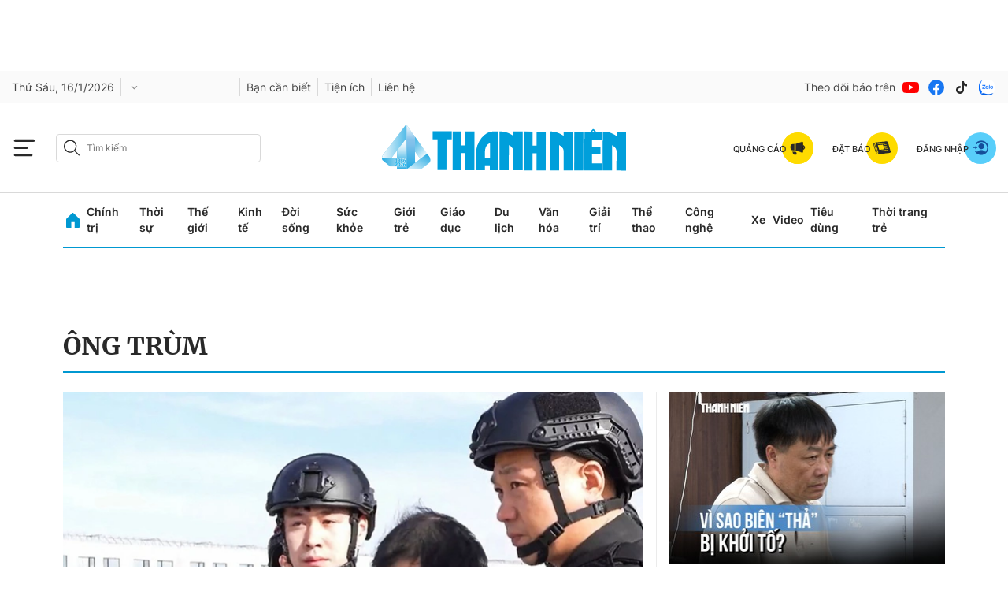

--- FILE ---
content_type: text/html; charset=utf-8
request_url: https://thanhnien.vn/ong-trum-tags542544.html
body_size: 43346
content:
<!DOCTYPE html>
<html lang="vi">
<head>
    <meta http-equiv="Content-Type" content="text/html; charset=utf-8"/>
    <title>Ông trùm: tin tức, hình ảnh, video, bình luận mới nhất</title>
    <meta name="description" content="Tin nhanh, hình ảnh, video clip, bình luận mới nhất về Ông trùm. Cập nhật nhiều tin tức độc quyền 24h về Ông trùm nhanh và nóng nhất liên tục trong ngày">
    <meta name="keywords" content="Tin nhanh, hình ảnh, video clip, bình luận mới nhất về Ông trùm. Cập nhật nhiều tin tức độc quyền 24h về Ông trùm nhanh và nóng nhất liên tục trong ngày">
    <meta name="news_keywords" content="Tin nhanh, hình ảnh, video clip, bình luận mới nhất về Ông trùm. Cập nhật nhiều tin tức độc quyền 24h về Ông trùm nhanh và nóng nhất liên tục trong ngày">
    <meta property="og:title" content="Ông trùm: tin tức, hình ảnh, video, bình luận mới nhất">
    <meta property="og:description" content="Tin nhanh, hình ảnh, video clip, bình luận mới nhất về Ông trùm. Cập nhật nhiều tin tức độc quyền 24h về Ông trùm nhanh và nóng nhất liên tục trong ngày">
    <meta property="og:type" content="website"/>
    <meta property="og:url" content="https://thanhnien.vn/ong-trum-tags542544.html" />
    <meta property="og:image" content="https://static.thanhnien.com.vn/thanhnien.vn/image/logo-share.jpg" />
    <meta property="og:image:type" content="image/jpg" />
    <meta property="og:image:width" content="1200" />
    <meta property="og:image:height" content="630" />
    <meta property="twitter:image" content="https://static.thanhnien.com.vn/thanhnien.vn/image/logo-share.jpg" />
    <meta property="twitter:card" content="summary_large_image" />
    <link rel="canonical" href="https://thanhnien.vn/ong-trum-tags542544.html"/>
    <meta prefix="fb: http://ogp.me/ns/fb#" property="fb:app_id" content="403237164337145" />
    <meta name="google-site-verification" content="MdcE11-C95yfKEbtA7EMNwPkrXKQ8uWPU-AUSk4Y7zA" />
    <meta id="metaRobots" name="robots" content="max-image-preview:large,noarchive,noodp,index,follow"/>
    <meta charset="utf-8">
    <meta name="distribution" content="Global"/>
    <meta name="revisit-after" content="1 days"/>
    <meta name="GENERATOR" content="https://thanhnien.vn">
    <meta http-equiv="REFRESH" content="1800"/>
    <meta name="RATING" content="GENERAL"/>
    <link rel="shortcut icon" href="https://thanhnien-static.mediacdn.vn/thanhnien.vn/image/tn-favicon.png" type="image/png">
    <meta name="site_path" content="https://thanhnien.vn">
    <meta name="author" content="thanhnien.vn">
    <meta property="og:site_name" content="Báo Thanh Niên">
    <meta name="copyright" content="Copyright (c) by 2003-2025, Báo Thanh Niên"/>
    <meta http-equiv="x-dns-prefetch-control" content="on"/>
    <meta name="google-site-verification" content="B2Wh7psOVodXR-WIL9qwfUsyQGHltOV-jXJhMwNG-G4"/>
        <link rel="dns-prefetch" href="https://static.thanhnien.com.vn">
    <link rel="dns-prefetch" href="https://images2.thanhnien.vn">
    <link rel="dns-prefetch" href="https://videothumbs.mediacdn.vn/">
    <link rel="dns-prefetch" href="https://videothumbs-ext.mediacdn.vn/">
    <link rel="dns-prefetch" href="https://tt.onthe.io" />
    <link rel="dns-prefetch" href="https://cdn.onthe.io" />
    <link rel="dns-prefetch" href="https://ad.vidverto.io" />
    <style>
    @font-face {
        font-family:Merriweather;
        font-weight:400;
        font-style:normal;
        font-display:swap;
        src:url("https://static.thanhnien.com.vn/fonts/Merriweather-Regular.woff2") format("woff2"),
        url("https://static.thanhnien.com.vn/fonts/Merriweather-Regular.woff") format("woff"),
        url("https://static.thanhnien.com.vn/fonts/Merriweather-Regular.ttf") format("truetype"),
        url("https://static.thanhnien.com.vn/fonts/Merriweather-Regular.eot") format("embedded-opentype")
    }
    @font-face {
        font-family:Merriweather;
        font-weight:700;
        font-style:normal;
        font-display:swap;
        src:url("https://static.thanhnien.com.vn/fonts/Merriweather-Bold.woff2") format("woff2"),
        url("https://static.thanhnien.com.vn/fonts/Merriweather-Bold.woff") format("woff"),
        url("https://static.thanhnien.com.vn/fonts/Merriweather-Bold.ttf") format("truetype"),
        url("https://static.thanhnien.com.vn/fonts/Merriweather-Bold.eot") format("embedded-opentype")
    }
    @font-face {
        font-family:Merriweather;
        font-weight:900;
        font-style:normal;
        font-display:swap;
        src:url("https://static.thanhnien.com.vn/fonts/Merriweather-Black.woff2") format("woff2"),
        url("https://static.thanhnien.com.vn/fonts/Merriweather-Black.woff") format("woff"),
        url("https://static.thanhnien.com.vn/fonts/Merriweather-Black.ttf") format("truetype"),
        url("https://static.thanhnien.com.vn/fonts/Merriweather-Black.eot") format("embedded-opentype")
    }
    @font-face {
        font-family:Inter;
        font-style:normal;
        font-weight:400;
        font-display:swap;
        src:url("https://static.thanhnien.com.vn/fonts/Inter-Regular.woff2") format("woff2"),
        url("https://static.thanhnien.com.vn/fonts/Inter-Regular.woff") format("woff"),
        url("https://static.thanhnien.com.vn/fonts/Inter-Regular.ttf") format("truetype"),
        url("https://static.thanhnien.com.vn/fonts/Inter-Regular.eot") format("embedded-opentype")
    }
    @font-face {
        font-family:Inter;
        font-style:normal;
        font-weight:500;
        font-display:swap;
        src:url("https://static.thanhnien.com.vn/fonts/Inter-Medium.woff2") format("woff2"),
        url("https://static.thanhnien.com.vn/fonts/Inter-Medium.woff") format("woff"),
        url("https://static.thanhnien.com.vn/fonts/Inter-Medium.ttf") format("truetype"),
        url("https://static.thanhnien.com.vn/fonts/Inter-Medium.eot") format("embedded-opentype")
    }
    @font-face {
        font-family:Inter;
        font-style:normal;
        font-weight:600;
        font-display:swap;
        src:url("https://static.thanhnien.com.vn/fonts/Inter-SemiBold.woff2") format("woff2"),
        url("https://static.thanhnien.com.vn/fonts/Inter-SemiBold.woff") format("woff"),
        url("https://static.thanhnien.com.vn/fonts/Inter-SemiBold.ttf") format("truetype"),
        url("https://static.thanhnien.com.vn/fonts/Inter-SemiBold.eot") format("embedded-opentype")
    }
    @font-face {
        font-family:Inter;
        font-style:normal;
        font-weight:700;
        font-display:swap;
        src:url("https://static.thanhnien.com.vn/fonts/Inter-Bold.woff2") format("woff2"),
        url("https://static.thanhnien.com.vn/fonts/Inter-Bold.woff") format("woff"),
        url("https://static.thanhnien.com.vn/fonts/Inter-Bold.ttf") format("truetype"),
        url("https://static.thanhnien.com.vn/fonts/Inter-Bold.eot") format("embedded-opentype")
    }
    @font-face {
        font-family:Inter;
        font-style:normal;
        font-weight:800;
        font-display:swap;
        src:url("https://static.thanhnien.com.vn/fonts/Inter-Black.woff2") format("woff2"),
        url("https://static.thanhnien.com.vn/fonts/Inter-Black.woff") format("woff"),
        url("https://static.thanhnien.com.vn/fonts/Inter-Black.ttf") format("truetype"),
        url("https://static.thanhnien.com.vn/fonts/Inter-Black.eot") format("embedded-opentype")
    }
    @font-face {
        font-family:'Playfair Display';
        font-style:normal;
        font-weight:400;
        font-display:swap;
        src:url("https://static.thanhnien.com.vn/fonts/PlayfairDisplay-Regular.ttf") format("truetype")
    }
    @font-face {
        font-family:'Playfair Display';
        font-style:normal;
        font-weight:500;
        font-display:swap;
        src:url("https://static.thanhnien.com.vn/fonts/PlayfairDisplay-Medium.ttf") format("truetype")
    }
    @font-face {
        font-family:Roboto;
        font-style:normal;
        font-weight:400;
        font-display:swap;
        src:url("https://static.thanhnien.com.vn/fonts/Roboto-Regular.woff2") format("woff2"),
        url("https://static.thanhnien.com.vn/fonts/Roboto-Regular.woff") format("woff"),
        url("https://static.thanhnien.com.vn/fonts/Roboto-Regular.ttf") format("truetype"),
        url("https://static.thanhnien.com.vn/fonts/Roboto-Regular.eot") format("embedded-opentype")
    }
</style>
    <link rel="preload" href="https://static.thanhnien.com.vn/fonts/Inter-Regular.woff2" as="font" type="font/woff2"
          crossorigin>
    <link rel="preload" href="https://static.thanhnien.com.vn/fonts/Inter-SemiBold.woff2" as="font" type="font/woff2"
          crossorigin>
    <link rel="preload" href="https://static.thanhnien.com.vn/fonts/Merriweather-Bold.woff2" as="font" type="font/woff2"
          crossorigin>
    <link rel="preload" href="https://static.thanhnien.com.vn/fonts/Merriweather-Regular.woff2" as="font"
          type="font/woff2" crossorigin>
    <link rel="preload" href="https://static.thanhnien.com.vn/fonts/Merriweather-Regular.woff2" as="font"
          type="font/woff2" crossorigin>
    <link rel="preload" href="https://static.thanhnien.com.vn/fonts/Inter-Medium.woff2" as="font" type="font/woff2" crossorigin>
    <script>
    function getMeta(t) { let e = document.getElementsByTagName("meta"); for (let n = 0; n < e.length; n++)if (e[n].getAttribute("name") === t) return e[n].getAttribute("content"); return "" }
    var hdUserAgent = getMeta("uc:useragent");
    var isNotAllow3rd = hdUserAgent.includes("not-allow-ads");
    var isNotAllowAds = hdUserAgent.includes("not-allow-ads");
    var pageSettings = {
        Domain: "https://thanhnien.vn",
        sharefbApiDomain: "https://sharefb.cnnd.vn",
        videoplayer: "https://vcplayer.mediacdn.vn",                
        VideoToken: "[base64]",
        //VideoToken: "[base64]",
        commentSiteName: "thanhnien",
        DomainUtils: "https://eth2.cnnd.vn",
        DomainUtils2: "https://s.thanhnien.vn",
        DomainUtils3: "https://util8.cnnd.vn",
        DomainSport5: "https://eth2.cnnd.vn",
        imageDomain: "https://images2.thanhnien.vn",
        DomainApiVote: "https://eth2.cnnd.vn",
        ajaxDomain: "https://eth2.cnnd.vn",
        DOMAIN_API_ANSWER: "https://eth2.cnnd.vn",
        DOMAIN_API_NAME_SPACE: "thanhnien",
        DOMAIN_API_SAVE_NEW: "https://g6live.cnnd.vn/newsdiamond-thanhnienapi",
        allowAds: true && !isNotAllow3rd,
        allow3rd: true && !isNotAllow3rd,
        DomainApiComment: "https://eth2.cnnd.vn",
        apiSignal: 'https://signalr6.cnnd.vn'
    }
    function loadJsAsync(jsLink, callback, callbackEr) {
        const scripts = Array.from(document.getElementsByTagName("script"));
        const existingScript = scripts.find(script => script.src === jsLink);

        if (existingScript) {
            if (typeof callback === "function") callback();
            return;
        }

        const scriptEl = document.createElement("script");
        scriptEl.type = "text/javascript";
        scriptEl.async = true;
        scriptEl.src = jsLink;

        if (typeof callback === "function") {
            scriptEl.onload = callback;
        }

        if (typeof callbackEr === "function") {
            scriptEl.onerror = callbackEr;
        }

        document.head.appendChild(scriptEl);
    }

    function loadCss(t) {
        var e = document.getElementsByTagName("head")[0], s = document.createElement("link");
        s.rel = "stylesheet", s.type = "text/css", s.href = t, s.media = "all", e.appendChild(s)
    }
    function checkRunInitScroll() {
        if (typeof runinitscroll != "undefined" && runinitscroll.length >= 1) {
            runinitscroll[0]();
            var len = runinitscroll.length;
            var arr = [];
            for (var i = 1; i < len; i++) {
                arr.push(runinitscroll[i]);
            }
            runinitscroll = arr;
        }
        window.setTimeout(function () {
            checkRunInitScroll();
        }, 1);
    }
    setTimeout(function () {
        let e = !1;

        let runInitScrollTimeout = !isNotAllow3rd ? 1 : 3000;

        function t() {
            try {
                e || (e = !0, document.removeEventListener("scroll", t), function () {
                    let e = document.createElement("script");
                    e.async = !0, e.setAttribute("data-ad-client", ""), document.head.appendChild(e), e.src = ""
                }(), document.removeEventListener("mousemove", t), document.removeEventListener("mousedown", t), document.removeEventListener("touchstart", t)), setTimeout(function () {
                    checkRunInitScroll();
                }, runInitScrollTimeout)

            } catch (err) {
                console.log("init --" + err);
            }
        }
        document.addEventListener("scroll", t, { passive: true }), document.addEventListener("mousemove", t), document.addEventListener("mousedown", t), document.addEventListener("touchstart", t, { passive: true }), document.addEventListener("load", function () {
            document.body.clientHeight != document.documentElement.clientHeight && 0 == document.documentElement.scrollTop && 0 == document.body.scrollTop || t()
        })
    }, 1);
</script>

 
            <script type="text/javascript">
var cmsConfig = {
    domainDesktop: 'https://thanhnien.vn',
    domainMobile: 'https://thanhnien.vn',
};
var _metaOgUrl = 'https://thanhnien.vn';
var page_title = document.title;
var tracked_url = window.location.pathname + window.location.search + window.location.hash;

if (!isNotAllow3rd){
    loadJsAsync("https://www.googletagmanager.com/gtag/js?id=G-DDKGVNZ9BG");

    window.dataLayer = window.dataLayer || [];
    function gtag() {
        dataLayer.push(arguments);
    }
    gtag('js', new Date());
    gtag('config', 'G-DDKGVNZ9BG', {
        'page_title': page_title,
        'page_location': cmsConfig.domainMobile + tracked_url,
        'page_path': tracked_url
    });
    }



</script>
<script type="text/javascript">
if (!isNotAllow3rd) {
    window.AviviD = window.AviviD || {settings: {}, status: {}};
    AviviD.web_id = "thanhnien2021";
    AviviD.category_id = "20210616000003";
    AviviD.tracking_platform = 'likr';
    (function (w, d, s, l, i) {
        w[l] = w[l] || [];
        w[l].push({'gtm.start': new Date().getTime(), event: 'gtm.js'});
        var f = d.getElementsByTagName(s)[0], j = d.createElement(s), dl = l != 'dataLayer' ? '&l=' + l : '';
        j.async = true;
        j.src = 'https://www.googletagmanager.com/gtm.js?id=' + i + dl + '&timestamp=' + new Date().getTime();
        f.parentNode.insertBefore(j, f);
    })(window, document, 'script', 'dataLayer', 'GTM-W9F4QDN');
    (function (w, d, s, l, i) {
        w[l] = w[l] || [];
        w[l].push({'gtm.start': new Date().getTime(), event: 'gtm.js'});
        var f = d.getElementsByTagName(s)[0], j = d.createElement(s), dl = l != 'dataLayer' ? '&l=' + l : '';
        j.async = true;
        j.src = 'https://www.googletagmanager.com/gtm.js?id=' + i + dl + '&timestamp=' + new Date().getTime();
        f.parentNode.insertBefore(j, f);
    })(window, document, 'script', 'dataLayer', 'GTM-MKB8VFG');
}
</script>


    
    
    
        <style>.box-breadcrumb-name{text-transform: uppercase;}</style>
        <style>
    @font-face{ font-family: "Merriweather"; font-weight: normal; font-style: normal; src: url("https://static.thanhnien.com.vn/fonts/Merriweather-Regular.woff2") format("woff2"), url("https://static.thanhnien.com.vn/fonts/Merriweather-Regular.woff") format("woff"), url("https://static.thanhnien.com.vn/fonts/Merriweather-Regular.ttf") format("truetype"), url("https://static.thanhnien.com.vn/fonts/Merriweather-Regular.eot") format("embedded-opentype"); font-display: swap;} @font-face{ font-family: "Merriweather"; font-weight: bold; font-style: normal; src: url("https://static.thanhnien.com.vn/fonts/Merriweather-Bold.woff2") format("woff2"), url("https://static.thanhnien.com.vn/fonts/Merriweather-Bold.woff") format("woff"), url("https://static.thanhnien.com.vn/fonts/Merriweather-Bold.ttf") format("truetype"), url("https://static.thanhnien.com.vn/fonts/Merriweather-Bold.eot") format("embedded-opentype"); font-display: swap;} @font-face{ font-family: "Merriweather"; font-weight: 900; font-style: normal; src: url("https://static.thanhnien.com.vn/fonts/Merriweather-Black.woff2") format("woff2"), url("https://static.thanhnien.com.vn/fonts/Merriweather-Black.woff") format("woff"), url("https://static.thanhnien.com.vn/fonts/Merriweather-Black.ttf") format("truetype"), url("https://static.thanhnien.com.vn/fonts/Merriweather-Black.eot") format("embedded-opentype"); font-display: swap;} @font-face{ font-family: 'Inter'; font-style: normal; font-weight: 400; src: url("https://static.thanhnien.com.vn/fonts/Inter-Regular.woff2") format("woff2"), url("https://static.thanhnien.com.vn/fonts/Inter-Regular.woff") format("woff"), url("https://static.thanhnien.com.vn/fonts/Inter-Regular.ttf") format("truetype"), url("https://static.thanhnien.com.vn/fonts/Inter-Regular.eot") format("embedded-opentype"); font-display: swap;} @font-face{ font-family: 'Inter'; font-style: normal; font-weight: 500; src: url("https://static.thanhnien.com.vn/fonts/Inter-Medium.woff2") format("woff2"), url("https://static.thanhnien.com.vn/fonts/Inter-Medium.woff") format("woff"), url("https://static.thanhnien.com.vn/fonts/Inter-Medium.ttf") format("truetype"), url("https://static.thanhnien.com.vn/fonts/Inter-Medium.eot") format("embedded-opentype"); font-display: swap;} @font-face{ font-family: 'Inter'; font-style: normal; font-weight: 600; src: url("https://static.thanhnien.com.vn/fonts/Inter-SemiBold.woff2") format("woff2"), url("https://static.thanhnien.com.vn/fonts/Inter-SemiBold.woff") format("woff"), url("https://static.thanhnien.com.vn/fonts/Inter-SemiBold.ttf") format("truetype"), url("https://static.thanhnien.com.vn/fonts/Inter-SemiBold.eot") format("embedded-opentype"); font-display: swap;} @font-face{ font-family: 'Inter'; font-style: normal; font-display: swap; font-weight: 700; src: url("https://static.thanhnien.com.vn/fonts/Inter-Bold.woff2") format("woff2"), url("https://static.thanhnien.com.vn/fonts/Inter-Bold.woff") format("woff"), url("https://static.thanhnien.com.vn/fonts/Inter-Bold.ttf") format("truetype"), url("https://static.thanhnien.com.vn/fonts/Inter-Bold.eot") format("embedded-opentype"); font-display: swap;} @font-face{ font-family: 'Inter'; font-style: normal; font-weight: 800; src: url("https://static.thanhnien.com.vn/fonts/Inter-Black.woff2") format("woff2"), url("https://static.thanhnien.com.vn/fonts/Inter-Black.woff") format("woff"), url("https://static.thanhnien.com.vn/fonts/Inter-Black.ttf") format("truetype"), url("https://static.thanhnien.com.vn/fonts/Inter-Black.eot") format("embedded-opentype"); font-display: swap;} @font-face{ font-family: 'Playfair Display'; font-style: normal; font-weight: 400; src: url("https://static.thanhnien.com.vn/fonts/PlayfairDisplay-Regular.ttf") format("truetype"); font-display: swap;} @font-face{ font-family: 'Playfair Display'; font-style: normal; font-weight: 500; src: url("https://static.thanhnien.com.vn/fonts/PlayfairDisplay-Medium.ttf") format("truetype"); font-display: swap;} @font-face{ font-family: 'Roboto'; font-style: normal; font-weight: 400; src: url("https://static.thanhnien.com.vn/fonts/Roboto-Regular.woff2") format("woff2"), url("https://static.thanhnien.com.vn/fonts/Roboto-Regular.woff") format("woff"), url("https://static.thanhnien.com.vn/fonts/Roboto-Regular.ttf") format("truetype"), url("https://static.thanhnien.com.vn/fonts/Roboto-Regular.eot") format("embedded-opentype"); font-display: swap;}
    body{background:#fff none repeat scroll 0 0;color:#464646;font:400 14px arial;text-align:left}*{-webkit-tap-highlight-color:transparent}:root{--swiper-theme-color:#007aff}.swiper{margin-left:auto;margin-right:auto;position:relative;overflow:hidden;list-style:none;padding:0;z-index:1}.swiper-wrapper{position:relative;width:100%;height:100%;z-index:1;display:flex;transition-property:transform;box-sizing:content-box}.swiper-android .swiper-slide,.swiper-wrapper{transform:translate3d(0,0,0)}.swiper-pointer-events{touch-action:pan-y}.swiper-slide{flex-shrink:0;width:100%;height:100%;position:relative;transition-property:transform}.swiper-backface-hidden .swiper-slide{transform:translateZ(0);-webkit-backface-visibility:hidden;backface-visibility:hidden}:root{--swiper-navigation-size:44px}.swiper-button-lock{display:none}.swiper .swiper-notification{position:absolute;left:0;top:0;pointer-events:none;opacity:0;z-index:-1000}.fblw-timeline-item{background:#fff}.fblwtia-mask{background:#f9f9f9;position:absolute;-webkit-box-sizing:border-box;-moz-box-sizing:border-box;box-sizing:border-box;height:10px}.fblwtia-title-line{right:0;left:36%;top:0;height:20px;width:3%}.fblwtia-front-mask{height:10px;left:36%;width:3%}.fblwtia-title-mask-1{top:30px}.fblwtia-front-mask-2{top:70px;height:15px}.fblwtia-front-mask-3{top:105px}.fblwtia-front-mask-4{top:125px}.fblwtia-sepline-sapo{left:36%;right:0}.fblwtia-sepline-sapo-0{top:20px}.fblwtia-sepline-sapo-1{top:50px;height:20px}.fblwtia-sepline-sapo-2{top:85px;height:20px}.fblwtia-sepline-sapo-3{top:115px}.fblwtia-sepline-sapo-4{top:135px;height:50px}.fblwtia-sapo-line{right:0}.fblwtia-sapo-line-2{top:70px;left:55%;height:15px}.fblwtia-sapo-line-3{top:105px;left:95%}.fblwtia-sapo-line-4{top:125px;left:85%;height:10px}.fblwti-animated{animation-duration:1.5s;animation-fill-mode:forwards;animation-iteration-count:infinite;animation-name:placeHolderShimmer;animation-timing-function:linear;background:#f6f7f8;background:linear-gradient(to right,#eee 8%,#ddd 18%,#eee 33%);background-size:800px 200px;height:110px;position:relative}.fblwti-animated{height:185px}.fblwtia-sapo-line-0{top:0;left:98%;height:20px}.fblwtia-sapo-line-1{top:30px;left:85%;height:20px}.fb-loading-wrapper{padding:25px 0}body{font-family:Merriweather;font-size:14px;line-height:20px;color:#333;background-color:#fff;-webkit-animation-duration:.1s;-webkit-animation-name:fontfix;-webkit-animation-iteration-count:1;-webkit-animation-timing-function:linear;-webkit-animation-delay:.1s;-webkit-tap-highlight-color:transparent;margin:0;min-width:1150px}.container{width:1150px!important;margin-right:auto;margin-left:auto;padding-left:15px;padding-right:15px}*{-webkit-font-smoothing:antialiased;-moz-osx-font-smoothing:grayscale;text-rendering:geometricPrecision}*,::after,::before{box-sizing:border-box}ul{padding:0;margin:0;list-style:none}a{text-decoration:none;color:#666;outline:0}a:hover{text-decoration:none}p{margin:0}h1,h2,h3{margin:0}img{width:100%;max-width:100%;display:block;image-rendering:-webkit-optimize-contrast;color:transparent}a,input,select,textarea{outline:0}.d-block{display:block!important}.pt-20{padding-top:20px}.mb-40{margin-bottom:40px}.hidden{display:none!important}.img-resize{display:block;position:relative;height:max-content}.img-resize:before{padding-bottom:62.5%;content:"";display:block}.img-resize img{position:absolute;top:0;left:0;width:100%;height:100%;bottom:0;margin:auto;background-size:cover;background-position:center;object-fit:cover}.img-square{display:block;position:relative;height:max-content}.img-square:before{padding-bottom:133.33%;content:"";display:block}.img-square img{position:absolute;top:0;left:0;width:100%;height:100%;bottom:0;margin:auto;background-size:cover;background-position:center;object-fit:cover}.icon{display:inline-flex}.header{min-height:82px;z-index:99}.header.sticky_header .header__middle{position:fixed;top:0;left:0;width:100%;z-index:98;background:#fff}.header__sc{background:url(https://static.thanhnien.com.vn/thanhnien.vn/image/header-bg.jpg) no-repeat center bottom;background-size:contain}.header__logo{height:63px;width:auto;display:inline-block}.header__logo img{width:auto;height:63px}.header__top{padding:24px 0 16px;text-align:center}.header__middle{border-bottom:1.2px solid #d9d9d9}.header__postion{position:relative}.header__nav{width:max-content;margin:0 auto}.header__nav-flex{display:flex;align-items:center;justify-content:center;position:relative}.header__nav-flex .menu-nav{display:flex;align-items:center}.header__nav-flex .menu-nav li:hover .nav-link{color:#0098d1}.header__nav-flex .menu-nav li:hover .sub-menu{opacity:1;visibility:visible;height:auto}.header__nav-flex .menu-nav li .nav-link{padding:11px 0;margin-right:17px;font-family:Inter;font-style:normal;font-weight:600;font-size:14px;line-height:20px;color:#292929;display:block}.header__nav-flex .menu-nav li .sub-menu{position:absolute;top:100%;background:#fff;box-shadow:2px 4px 8px rgba(0,0,0,.08);border-radius:0 0 8px 8px;width:100%;left:0;opacity:0;visibility:hidden;height:0%;z-index:2}.header__nav-flex .menu-nav li .sub-menu.loading .sub-menu-flex .category .list .item{height:20px;animation-duration:1.5s;animation-fill-mode:forwards;animation-iteration-count:infinite;animation-name:placeHolderShimmer;animation-timing-function:linear;background:#f6f7f8;background:linear-gradient(to right,#eee 8%,#ddd 18%,#eee 33%);background-size:800px 200px}.header__nav-flex .menu-nav li .sub-menu.loading .sub-menu-flex .news .box-category-item .box-category-link-with-avatar{width:100%;height:140px;animation-duration:1.5s;animation-fill-mode:forwards;animation-iteration-count:infinite;animation-name:placeHolderShimmer;animation-timing-function:linear;background:#f6f7f8;background:linear-gradient(to right,#eee 8%,#ddd 18%,#eee 33%);background-size:800px 200px}.header__nav-flex .menu-nav li .sub-menu.loading .sub-menu-flex .news .box-category-item .box-category-link-title{content:'';width:100%;height:60px;animation-duration:1.5s;animation-fill-mode:forwards;animation-iteration-count:infinite;animation-name:placeHolderShimmer;animation-timing-function:linear;background:#f6f7f8;background:linear-gradient(to right,#eee 8%,#ddd 18%,#eee 33%);background-size:800px 200px}.header__nav-flex .menu-nav li .sub-menu .sub-menu-flex{display:flex;padding:32px}.header__nav-flex .menu-nav li .sub-menu .sub-menu-flex .category{width:408px;padding-right:32px;border-right:1px solid #ebebeb}.header__nav-flex .menu-nav li .sub-menu .sub-menu-flex .category .title-cate{font-weight:700;font-size:20px;line-height:30px;color:#292929;margin-bottom:24px;display:block}.header__nav-flex .menu-nav li .sub-menu .sub-menu-flex .category .list{display:flex;flex-wrap:wrap;justify-content:space-between}.header__nav-flex .menu-nav li .sub-menu .sub-menu-flex .category .list .item{display:block;width:calc(50% - 10px);font-family:Inter;font-style:normal;font-weight:600;font-size:14px;line-height:20px;color:#454545;margin-top:16px}.header__nav-flex .menu-nav li .sub-menu .sub-menu-flex .category .list .item:nth-child(1),.header__nav-flex .menu-nav li .sub-menu .sub-menu-flex .category .list .item:nth-child(2){margin-top:0}.header__nav-flex .menu-nav li .sub-menu .sub-menu-flex .news{width:calc(100% - 408px);display:flex}.header__nav-flex .menu-nav li .sub-menu .sub-menu-flex .news .box-category-item{width:calc(33.33% - 32px);margin-left:32px}.header__nav-flex .menu-nav li .sub-menu .sub-menu-flex .news .box-category-item .box-category-link-with-avatar{display:block;margin-bottom:8px}.header__nav-flex .menu-nav li .sub-menu .sub-menu-flex .news .box-category-item .box-category-link-title{font-weight:700;font-size:14px;line-height:20px;color:#292929;display:block}.header__nav-flex .open-menu{display:flex}.header__nav-flex .open-menu .icon-bar{display:flex}.header__nav-flex .open-menu .icon-close{display:none}.header__mega-menu{background:#fafafa;position:absolute;width:100%;height:calc(100vh - 149px);z-index:2;opacity:0;visibility:hidden;height:0%;transition:opacity .75s,visibility .75s,height .75s;overflow:auto;scrollbar-color:#ddd;scrollbar-width:thin}.header__mega-menu::-webkit-scrollbar{width:3px}.header__mega-menu::-webkit-scrollbar-track{background:#f1f1f1}.header__mega-menu::-webkit-scrollbar-thumb{background:#ddd}.header__mm-flex{display:flex;padding:20px}.header__mm-right{width:239px;padding-left:16px;border-left:1px solid #ebebeb;margin-left:16px}.header__mm-right .box{border-bottom:1px solid #ebebeb;padding-bottom:24px;margin-bottom:24px}.header__mm-right .box .item{display:flex;align-items:center;padding:8px 0;border:1px solid #ebebeb;border-radius:4px;margin-bottom:16px;font-weight:700;font-size:14px;line-height:20px;color:#292929}.header__mm-right .box .item:last-child{margin-bottom:0}.header__mm-right .box .item .icon{padding:0 8px;border-right:1px solid #d9d9d9;margin-right:8px}.header__mm-right .list-sub{padding-bottom:24px;border-bottom:1px solid #ebebeb;margin-bottom:24px}.header__mm-right .list-sub .item{display:flex;align-items:center;margin-bottom:16px;font-family:Inter;font-style:normal;font-weight:400;font-size:15px;line-height:22px;color:#454545}.header__mm-right .list-sub .item:last-child{margin-bottom:0}.header__mm-right .list-sub .item .icon{margin-right:16px}.header__mm-right .social{display:flex;align-items:center}.header__mm-right .social .item{display:flex;margin-right:8px}.header__mm-right .social .item:last-child{margin-right:0}.header__mm-cate{width:calc(100% - 239px - 16px);display:flex;flex-wrap:wrap}.header__mm-cate .box{width:calc(25% - 24px);margin-right:32px;margin-top:60px}.header__mm-cate .box:nth-child(1),.header__mm-cate .box:nth-child(2),.header__mm-cate .box:nth-child(3),.header__mm-cate .box:nth-child(4){margin-top:0}.header__mm-cate .box:nth-child(4n){margin-right:0}.header__mm-cate .box .title{margin-bottom:8px;display:inline-block;font-family:Merriweather;font-style:normal;font-weight:700;font-size:14px;line-height:20px;color:#292929;border-bottom:1px solid #0098d1}.header__mm-cate .box .list .item{font-family:Inter;font-style:normal;font-weight:400;font-size:13px;line-height:18px;color:#454545;display:block;margin-bottom:12px}.header__mm-cate .box .view-more{font-family:Inter;font-style:normal;font-weight:500;font-size:13px;line-height:16px;text-decoration-line:underline;color:#8b8b8b;display:block}body.open-menu{overflow:hidden}body.open-menu.header_top .header__mega-menu{opacity:1;visibility:visible;height:calc(100vh - 46px)}body.open-menu .header__nav-flex .open-menu .icon-bar{display:none}body.open-menu .header__nav-flex .open-menu .icon-close{display:flex}body.open-menu .header__mega-menu{opacity:1;visibility:visible;height:calc(100vh - 149px)}.footer{background:#f6f6f6;padding:40px 0}.footer__nav{display:flex;border-bottom:1px solid #d9d9d9}.footer__nav .col{width:calc(20% - 64px);margin-right:80px}.footer__nav .col:last-child{margin-right:0}.footer__nav .col .item{display:block;font-family:Inter;font-style:normal;font-weight:400;font-size:15px;line-height:22px;color:#454545;margin-bottom:16px}.footer__middle-flex{border-bottom:1px solid #d9d9d9;padding:16px 0;display:flex;align-items:center;justify-content:space-between}.footer__logo{display:block;width:152px}.footer__m-content{display:flex;align-items:center}.footer__m-content .list{display:flex;align-items:center;border-right:1px solid #d9d9d9}.footer__m-content .list .item{display:block;margin-right:24px;font-family:Inter;font-style:normal;font-weight:600;font-size:14px;line-height:20px;color:#454545}.footer__m-content .list .item:last-child{margin-right:16px}.footer__m-content .social{display:flex;align-items:center;margin-left:16px}.footer__m-content .social span{font-family:Inter;font-style:normal;font-weight:400;font-size:15px;line-height:22px;color:#8b8b8b}.footer__m-content .social .list-sc{display:flex;align-items:center}.footer__m-content .social .list-sc .item{display:flex;margin-left:8px}.footer__bottom{padding-top:16px}.footer__bottom-flex{display:flex}.footer__bottom-flex .copy-right{flex:1;font-family:Inter;font-style:normal;font-weight:400;font-size:13px;line-height:18px;color:#8b8b8b}.footer__contact{width:160px;margin-right:80px}.footer__contact .text{font-family:Inter;font-style:normal;font-weight:400;font-size:13px;line-height:18px;color:#8b8b8b}.footer__contact .value{font-family:Inter;font-style:normal;font-weight:600;font-size:13px;line-height:16px;color:#0098d1}.footer__info{width:400px;margin-right:80px;font-family:Inter;font-style:normal;font-weight:400;font-size:13px;line-height:18px;color:#8b8b8b}.layout__sticky-icon{display:flex;align-items:center;justify-content:center;cursor:pointer;width:44px;height:44px;position:fixed;right:40px;bottom:100px;z-index:9;flex-direction:column;border-radius:3px;background:#fff;border:1px solid #bdbdbd}.layout__sticky-icon .text{font-family:Inter;font-style:normal;font-weight:500;font-size:12px;line-height:16px;text-align:center;text-transform:uppercase;color:#8b8b8b}.layout__sticky-icon .icon{display:flex}.layout__breadcrumb{margin-bottom:24px}.layout__breadcrumb .box-breadcrumb-name{padding-bottom:8px;border-bottom:2px solid #0098d1}.layout__breadcrumb .box-breadcrumb-name a{font-weight:700;font-size:32px;line-height:48px;color:#292929}.layout__breadcrumb .box-breadcrumb-sub{border-bottom:1px solid #d9d9d9;display:flex;flex-wrap:wrap}.layout__breadcrumb .box-breadcrumb-sub a{padding:8px 0;font-family:Inter;font-style:normal;font-weight:400;font-size:15px;line-height:22px;text-align:center;color:#454545;margin-right:24px;display:flex}#back-to-top{display:none}#back-to-top.show{display:block}.section__tab-bar{padding:16px 0}.section__tb-flex{display:flex;align-items:center;justify-content:space-between}.section__tb-right{width:325px;margin-left:60px;display:flex;align-items:center}.section__tb-right .box-search{width:179px;margin-right:18px;position:relative}.section__tb-right .box-search .btn-search{height:32px;padding:0 8px;border:1px solid #ebebeb;border-radius:4px;font-family:Inter;font-style:normal;font-weight:400;font-size:13px;line-height:18px;color:#8b8b8b;width:100%;padding-right:30px}.section__tb-right .box-search .submit-search{display:flex;position:absolute;top:4px;right:4px}.section__tb-right .box-user{width:calc(100% - 197px)}.section__tb-right .box-user .login-btn{display:flex;background:#0098d1;border-radius:4px;height:32px;align-items:center;justify-content:center;font-family:Inter;font-style:normal;font-weight:600;font-size:14px;line-height:20px;color:#fff}.section__tb-right .box-user .user-des{position:relative;padding:0 8px}.section__tb-right .box-user .user-des .title-user{display:flex;align-items:center}.section__tb-right .box-user .user-des .title-user .avatar{width:24px;height:24px;border-radius:50%;margin-left:4px}.section__tb-right .box-user .user-des .title-user .avatar img{width:100%;height:100%;object-fit:cover}.section__tb-right .box-user .user-des .title-user .name{font-family:Inter;font-style:normal;font-weight:600;font-size:13px;line-height:16px;color:#292929}.section__tb-right .box-user .user-des .list-action{position:absolute;top:100%;left:0;background:#fff;z-index:2;padding:8px;display:none}.section__tb-right .box-user .user-des .list-action .item{font-family:Inter;font-style:normal;font-weight:400;font-size:12px;line-height:18px;color:#454545;display:block;margin-bottom:8px}.section__tb-left{width:calc(100% - 385px);display:flex;align-items:center}.section__tb-left .time{font-family:Inter;font-style:normal;font-weight:400;font-size:13px;line-height:18px;color:#8b8b8b;padding-right:8px;margin-right:8px;border-right:1px solid #d9d9d9}.section__tb-left .weather .label-weather{font-family:Inter;font-style:normal;font-weight:400;font-size:13px;line-height:18px;color:#8b8b8b;position:relative;margin-right:11px}.section__tb-left .weather .label-weather .content{display:flex;align-items:center}.section__tb-left .weather .label-weather .content .add{margin-right:4px}.section__tb-left .weather .label-weather .content .down{margin-right:4px}.section__tb-left .weather .label-weather .content .value{margin-right:8px}.section__tb-left .list-link-sup{flex:1;display:flex;border:1px solid #ebebeb;border-radius:4px;overflow:hidden}.section__tb-left .list-link-sup .item{display:flex;padding:0 10px;font-family:Inter;font-style:normal;font-weight:400;font-size:13px;line-height:18px;text-align:right;color:#8b8b8b;align-items:center;justify-content:center;flex:1;white-space:nowrap;height:32px;border-right:1px solid #ebebeb}.section__tb-left .list-link-sup .item:last-child{border-right:0}.section__tb-left .list-link-sup .item .icon{margin-right:4px}.section__stream-sub-cate{margin-bottom:40px}.box-category .box-category-link-with-avatar{position:relative}.box-category .box-category-link-with-avatar img{width:100%;height:100%;object-fit:cover}.box-category[data-layout="8"] .box-category-middle .box-category-item{padding:32px 0;border-bottom:1px solid #ebebeb;display:flex}.box-category[data-layout="8"] .box-category-middle .box-category-item[data-stream='2'] .box-category-link-with-avatar{width:320px;margin-right:24px}.box-category[data-layout="8"] .box-category-middle .box-category-item[data-stream='2'] .box-category-content{width:calc(100% - 344px);display:flex;flex-direction:column;justify-content:space-between}.box-category[data-layout="8"] .box-category-middle .box-category-item[data-stream='2'] .box-category-content .box-content-bot{border:1px solid #f6f6f6;border-radius:4px;padding:16px}.box-category[data-layout="8"] .box-category-middle .box-category-item[data-stream='2'] .box-category-content .box-content-bot .title-box{font-weight:700;font-size:14px;line-height:20px;color:#292929;margin-bottom:8px}.box-category[data-layout="8"] .box-category-middle .box-category-item[data-stream='2'] .box-category-content .box-content-bot .box-bot-item{display:flex}.box-category[data-layout="8"] .box-category-middle .box-category-item[data-stream='2'] .box-category-content .box-content-bot .box-bot-item .box-bot-link-with-avatar{width:118px;margin-right:16px}.box-category[data-layout="8"] .box-category-middle .box-category-item[data-stream='2'] .box-category-content .box-content-bot .box-bot-item .box-bot-content{width:calc(100% - 134px)}.box-category[data-layout="8"] .box-category-middle .box-category-item[data-stream='2'] .box-category-content .box-content-bot .box-bot-item .box-bot-content .box-category-link-title{font-weight:700;font-size:14px;line-height:20px;color:#292929;display:block}.box-category[data-layout="8"] .box-category-middle .box-category-item:first-child{padding-top:0}.box-category[data-layout="8"] .box-category-middle .box-category-item:last-child{border-bottom:0;padding-bottom:0}.box-category[data-layout="8"] .box-category-middle .box-category-item .box-category-link-with-avatar{width:328px;margin-right:24px}.box-category[data-layout="8"] .box-category-middle .box-category-item .box-category-content{width:calc(100% - 352px)}.box-category[data-layout="8"] .box-category-middle .box-category-item .box-category-content .box-category-category{font-family:Inter;font-style:normal;font-weight:600;font-size:14px;line-height:20px;color:#8b8b8b;display:block;margin-bottom:8px}.box-category[data-layout="8"] .box-category-middle .box-category-item .box-category-content .box-category-link-title{font-weight:700;font-size:17px;line-height:26px;color:#292929;margin-bottom:8px;display:block}.box-category[data-layout="8"] .box-category-middle .box-category-item .box-category-content .box-category-sapo{font-family:Inter;font-style:normal;font-weight:400;font-size:15px;line-height:22px;color:#454545}.box-category[data-layout="8"] .box-category-middle .box-category-item .box-category-content .item-related{padding-top:24px}.box-category[data-layout="8"] .box-category-middle .box-category-item .box-category-content .item-related .box-category-related-link-title{font-family:Inter;font-style:normal;font-weight:400;font-size:15px;line-height:22px;color:#454545;padding-left:28px;display:block;position:relative}.box-category[data-layout="8"] .box-category-middle .box-category-item .box-category-content .item-related .box-category-related-link-title:before{content:"";width:5px;height:5px;position:absolute;left:10px;top:8px;border:1px solid #8b8b8b;border-radius:50%}.box-category[data-layout="9"] .box-category-top{margin-bottom:16px;text-align:center}.box-category[data-layout="9"] .box-category-top .box-category-title{display:inline-block;font-weight:700;font-size:17px;line-height:26px;color:#292929;border-bottom:1px solid #0098d1}.box-category[data-layout="9"] .box-category-middle .box-category-item{margin-bottom:16px}.box-category[data-layout="9"] .box-category-middle .box-category-item .box-category-link-with-avatar{margin-bottom:8px}.box-category[data-layout="9"] .box-category-middle .box-category-item .box-category-link-title{font-weight:700;font-size:14px;line-height:20px;color:#292929;display:block}.box-category[data-layout="9"] .box-category-middle .box-category-sub .box-sub-item{border-top:1px solid #ebebeb;display:flex;padding:16px 0}.box-category[data-layout="9"] .box-category-middle .box-category-sub .box-sub-item:last-child{padding-bottom:0}.box-category[data-layout="9"] .box-category-middle .box-category-sub .box-sub-item .box-category-link-with-avatar{width:84px;height:84px;margin-right:16px}.box-category[data-layout="9"] .box-category-middle .box-category-sub .box-sub-item .box-category-content{width:calc(100% - 100px)}.box-category[data-layout="9"] .box-category-middle .box-category-sub .box-sub-item .box-category-content .box-category-link-title{font-weight:700;font-size:14px;line-height:20px;color:#292929;display:block}.box-category[data-layout="17"] .box-category-middle .box-category-item-main{display:flex;margin-bottom:24px}.box-category[data-layout="17"] .box-category-middle .box-category-item-main .item-related{width:270px;padding-left:16px;border-left:1px solid #ebebeb;margin-left:16px}.box-category[data-layout="17"] .box-category-middle .box-category-item-main .item-related .box-category-item{padding-bottom:16px;margin-bottom:16px;border-bottom:1px solid #ebebeb}.box-category[data-layout="17"] .box-category-middle .box-category-item-main .item-related .box-category-item:last-child{padding-bottom:0;margin-bottom:0;border-bottom:0}.box-category[data-layout="17"] .box-category-middle .box-category-item-main .item-related .box-category-item .box-category-link-with-avatar{margin-bottom:8px}.box-category[data-layout="17"] .box-category-middle .box-category-item-main .item-related .box-category-item .box-category-link-title{font-family:Merriweather;font-style:normal;font-weight:700;font-size:14px;line-height:20px;color:#292929;display:block}.box-category[data-layout="17"] .box-category-middle .box-category-item-main .item-first{width:calc(100% - 286px)}.box-category[data-layout="17"] .box-category-middle .box-category-item-main .item-first .box-category-link-with-avatar{margin-bottom:16px}.box-category[data-layout="17"] .box-category-middle .box-category-item-main .item-first a.box-category-link-title{font-weight:700;font-size:20px;line-height:30px;color:#292929;display:block;margin-bottom:16px}.box-category[data-layout="17"] .box-category-middle .box-category-item-main .item-first .box-category-sapo{font-family:Inter;font-style:normal;font-weight:400;font-size:15px;line-height:22px;color:#454545}.box-category[data-layout="17"] .box-category-middle .box-category-sub{padding-top:24px;border-top:1px solid #ebebeb;display:flex;justify-content:space-between}.box-category[data-layout="17"] .box-category-middle .box-category-sub .box-category-item{width:calc(50% - 16px);display:flex}.box-category[data-layout="17"] .box-category-middle .box-category-sub .box-category-item .box-category-link-with-avatar{width:146px;margin-right:8px}.box-category[data-layout="17"] .box-category-middle .box-category-sub .box-category-item .box-category-content{width:calc(100% - 154px)}.box-category[data-layout="17"] .box-category-middle .box-category-sub .box-category-item .box-category-content .box-category-link-title{font-weight:700;font-size:14px;line-height:20px;color:#292929}.list__stream{margin-bottom:40px}.list__stream .view-more{background:#fafafc;border:1px solid #ebebeb;border-radius:4px;margin-top:32px;padding:10px;display:block;text-align:center;font-family:Inter;font-style:normal;font-weight:600;font-size:14px;line-height:20px;color:#8b8b8b}.list__stream-flex{display:flex}.list__stream-sub{width:325px;margin-left:60px}.list__stream-main{width:calc(100% - 385px)}.list__focus{margin-bottom:40px}.list__focus-flex{display:flex}.list__focus-sub{width:300px;margin-left:72.5px}.list__focus-main{width:calc(100% - 372.5px)}.weather{position:relative}.box_weather{background:#fff;width:100%;height:0;position:absolute;overflow:hidden;overflow-y:auto;top:26px;transition:all .2s;font-size:13px;right:0;box-sizing:border-box;box-shadow:0 0 24px rgba(0,0,0,.16);border-radius:6px;z-index:9;scrollbar-color:#565656;scrollbar-width:thin}.box_weather .search_city{width:100%;padding:10px 40px 10px 10px;outline:0;border:none;background-color:#f7f7f8!important;background:url(https://static.thanhnien.com.vn/thanhnien.vn/image/Union.svg) 97% 10px no-repeat}.box_weather ul li{width:100%;padding:13px 14px 13px 10px;border-bottom:1px solid rgba(225,225,240,.5);box-sizing:border-box;cursor:pointer}.box-weather .content{cursor:pointer}.box_weather::-webkit-scrollbar{width:5px}.box_weather::-webkit-scrollbar-thumb{background:#ccc}.fb-loading-wrapper{max-width:100%;clear:both;padding:25px 0;display:block}.fblw-timeline-item{background:#fff}.fblwtia-mask{background:#fff;position:absolute;-webkit-box-sizing:border-box;-moz-box-sizing:border-box;box-sizing:border-box;height:10px}.fblwtia-title-line{right:0;left:260px;top:0;height:50px;width:3%}.fblwtia-front-mask{height:10px;left:260px;width:3%}.fblwtia-title-mask-1{top:60px}.fblwtia-front-mask-2{top:0;height:15px}.fblwtia-front-mask-3{top:100px}.fblwtia-front-mask-4{top:120px}.fblwtia-sepline-sapo{left:260px;right:0}.fblwtia-sepline-sapo-0{top:15px}.fblwtia-sepline-sapo-1{top:45px;height:15px}.fblwtia-sepline-sapo-2{top:80px;height:20px}.fblwtia-sepline-sapo-3{top:110px}.fblwtia-sepline-sapo-4{top:130px;height:40px}.fblwtia-sapo-line{right:0}.fblwtia-sapo-line-2{top:0;left:55%;height:15px}.fblwtia-sapo-line-3{top:100px;left:95%}.fblwtia-sapo-line-4{top:120px;left:85%;height:10px}.fblwti-animated{animation-duration:1.5s;animation-fill-mode:forwards;animation-iteration-count:infinite;animation-name:placeHolderShimmer;animation-timing-function:linear;background:#f6f7f8;background:linear-gradient(to right,#eee 8%,#ddd 18%,#eee 33%);background-size:800px 200px;height:110px;position:relative}.fblwti-animated{height:156px}.fblwtia-sapo-line-0{top:0;left:98%;height:20px}.fblwtia-sapo-line-1{top:60px;left:85%;height:20px}.header__nav-flex .menu-nav li .nav-link.active{color:#0098d1}.alert-box{display:none}.alert-box .alert-content{width:0;opacity:0;padding:20px}.layout__breadcrumb .box-breadcrumb-name h1{font-weight:700;font-size:32px;line-height:48px;color:#292929}.alert-box{display:none}.alert-box .alert-content{width:0;opacity:0;padding:20px}.section__tb-left .weather .label-weather .content .value{margin-top:-4px}.header__mega-menu .header__mm-flex .header__mm-cate .box .list{max-height:115px;overflow:hidden}.box-category .box-category-link-title[data-newstype="1"]::before{content:"";width:16px;height:16px;background:url("https://static.thanhnien.com.vn/thanhnien.vn/image/t-image.png");background-size:auto;display:inline-flex;top:3px;position:relative;margin-right:4px;background-size:cover!important}.box-category .box-category-link-title[data-newstype="2"]::before{content:"";width:16px;height:16px;background:url("https://static.thanhnien.com.vn/thanhnien.vn/image/t-video.png");background-size:auto;display:inline-flex;top:3px;position:relative;margin-right:4px;background-size:cover!important}.box-category .box-category-link-title[data-newstype]:not([data-type="5"],[data-newstype="11"]):before{content:"\200B"!important}.header__nav-flex .menu-nav li .sub-menu{z-index:9999}.alert-box{display:none}.alert-box .alert-content{width:0;opacity:0;padding:20px}.box-breadcrumb-sub .swiper-slide{width:auto!important}.box-breadcrumb-sub{display:flex;align-items:center}.box-breadcrumb-sub .list{flex:1}.box-breadcrumb-sub .swiper-wrapper{flex:1}.box-breadcrumb-sub .box-control{display:flex;align-items:center;cursor:pointer}.box-breadcrumb-sub .box-control .list-tag-next,.box-breadcrumb-sub .box-control .list-tag-prev{display:contents}.header__nav-flex .menu-nav li .sub-menu .sub-menu-flex::before{content:"";position:absolute;top:-5px;width:100%;height:5px}.super-masthead{min-height:250px}.top-banner{min-height:90px}.open-menu{overflow:auto!important}.header__nav,.header__nav-flex{width:1260px!important;margin:0 auto}.header__middle,.header__postion{width:100%}.header__nav-flex .menu-nav{width:1228px!important}.header__nav-flex .menu-nav li .sub-menu{z-index:9999}.section__tb-right .box-user .user-des .title-user .name{width:100px;max-width:100px;text-overflow:ellipsis;overflow:hidden;white-space:nowrap}.header__mega-menu{z-index:999999}.section__topbanner{margin-bottom:10px}.header__mega-menu{overflow:hidden}body.open-menu.header_top .header__mega-menu{overflow-y:auto;padding-bottom:20px}.box-category[data-layout="10"] .box-category-top .box-category-title,.box-category[data-layout="6"] .box-category-top .box-category-title,.box-category[data-layout="9"] .box-category-top .box-category-title{box-shadow:0 1px 1px -1px #0098d1}.header__nav,.header__nav-flex{width:1180px!important;margin:0 auto}.header__nav-flex .menu-nav li .nav-link{margin-right:10px}.header__nav-flex .open-menu{display:block}.open-menu{cursor:pointer}
    .swiper-wrapper .append-news .box-category-category,.swiper-wrapper .append-news .item-related{display:none!important}.detail-title-bottom,.detail-title-top{font-family:Inter;font-style:normal;font-weight:400;font-size:17px;line-height:26px;color:#292929}.detail__video-section .box-video-content .detail-title-bottom,.detail__video-section .box-video-content .detail-title-top{color:#fff}.box-header{background:#0098d1!important}.detail__cmain-sub .box-header,.list__focus-sub .box-header,.section__tno .box-header{background:#fff!important}.box-category[data-layout="4"] .box-category-middle{flex:unset}.box-category[data-layout="4"] .box-category-top{margin-top:32px}.section__nsp-box-cate{margin-bottom:25px}.box-breadcrumb-sub .swiper-slide img{height:17px;align-self:center;width:auto}.box-breadcrumb-sub .swiper-wrapper h1{display:contents}.detail__scroll-action .btn-font .btn-cfont{border:1px solid #bdbdbd;cursor:pointer}.detail__cmain .detail-title{font-size:34px}.box-lf-content div p{color:#fff;padding:10px}.box-tn .tn-heading .tn-heading_2{width:81%;margin:0 auto}.box-tn .box-category-link-with-avatar{width:210px;margin:0 auto}.nav-link.home.active svg path{fill:#0098d1}.light-box-bounder{z-index:99991!important}.header,.open-menu .header__mega-menu{z-index:99}.min-h-250{min-height:250px}.min-h-650{min-height:650px}.min-h-600{min-height:600px}@media (max-width:1440px){.alert-box.show .alert-content{height:auto;min-height:200px}.login-box.show .alert-content{height:560px}}.header__ttt-flex,.header__ttt-flex .action-right,.header__ttt-flex .btn-back{align-items:center;display:flex}.header__emagazine-flex .list-action .item,.header__ttt-flex .action-right .ttt-search .ttt-btn-search,.header__ttt-flex .btn-back{font-weight:400;color:#8b8b8b;font-family:Inter;font-style:normal}.header__logo,.header__logo img{width:auto;height:81px}.header__nav .menu-nav li .sub-menu.loading .sub-menu-flex .category .list .item,.header__nav .menu-nav li .sub-menu.loading .sub-menu-flex .news .box-category-item .box-category-link-title,.header__nav .menu-nav li .sub-menu.loading .sub-menu-flex .news .box-category-item .box-category-link-with-avatar{animation-duration:1.5s;animation-fill-mode:forwards;animation-iteration-count:infinite;animation-name:placeHolderShimmer;animation-timing-function:linear}.header__nav .menu-nav li .sub-menu .sub-menu-flex .news .box-category-item:last-child,.header__nav .menu-nav li:last-child .nav-link{margin-right:0}.header__mm-right .box .item:last-child,.header__mm-right .list-sub .item:last-child{margin-bottom:0}.header__mm-cate .box:first-child,.header__mm-cate .box:nth-child(2),.header__mm-cate .box:nth-child(3),.header__mm-cate .box:nth-child(4),.header__nav .menu-nav li .sub-menu .sub-menu-flex .category .list .item:first-child,.header__nav .menu-nav li .sub-menu .sub-menu-flex .category .list .item:nth-child(2){margin-top:0}.header{min-height:209px;background:#fff}.header.sticky_header .header__sticky{top:0;left:0;width:100%;z-index:98;background:#fff}.header.sticky_header .header__top{padding:8px 0}.header.sticky_header .header__logo,.header.sticky_header .header__logo img{height:56px}.header__ttt{min-height:59px;background:#fafafa}.header__ttt .header__sc{background:0 0}.header__ttt .header__middle{border-bottom:0;background:#fafafa!important}.header__ttt-flex{justify-content:space-between;padding:16px 0 8px;border-bottom:1px solid #ebebeb}.header__ttt-flex .btn-back{border:1px solid #ebebeb;border-radius:4px;padding:6px 4px;font-size:15px;line-height:22px;text-align:center}.header__mm-right .box,.header__mm-right .list-sub{padding-bottom:24px;margin-bottom:24px}.header__ttt-flex .btn-back .icon{margin-right:4px}.header__ttt-flex .action-right .ttt-search{width:179px;position:relative}.header__ttt-flex .action-right .ttt-search .ttt-btn-search{width:100%;height:34px;border:1px solid #ebebeb;border-radius:4px;padding:0 34px 0 8px;font-size:13px;line-height:18px;background:#fafafa}.header__ttt-flex .action-right .ttt-search .ttt-btn-submit{height:34px;width:34px;position:absolute;top:0;right:0;display:flex;align-items:center;justify-content:center}.header__ttt-flex .action-right .list-social{display:flex;align-items:center}.header__ttt-flex .action-right .list-social .item{display:flex;margin-left:16px}.header__emagazine{min-height:52px}.header__emagazine .header__sc{background:0 0}.header__emagazine-flex{display:flex;align-items:center;justify-content:space-between;padding:6px 16px}.header__emagazine-flex .back-thanhnien{width:450px;display:flex;align-items:center}.header__emagazine-flex .back-thanhnien .icon{margin-right:8px}.header__emagazine-flex .header__ename{margin:0}.header__emagazine-flex .list-action{border:1px solid #d9d9d9;border-radius:4px;display:flex}.header__emagazine-flex .list-action .item{display:flex;align-items:center;justify-content:center;padding:6px 16px;border-right:1px solid #d9d9d9;font-size:13px;line-height:18px;text-align:right}.header__emagazine-flex .list-action .item:last-child{border-right:0}.header__emagazine-flex .list-action .item .icon{margin-right:6px}.header__emagazine-flex .list-action .item .donw{display:flex}.header__sc{background:0 0!important}.header__logo{display:inline-block;-webkit-transition:.3s;-moz-transition:.3s;-o-transition:.3s;-ms-transition:.3s;transition:.3s}.header__top{padding:16px 0;text-align:center;border-bottom:1px solid #d9d9d9;-webkit-transition:.3s;-moz-transition:.3s;-o-transition:.3s;-ms-transition:.3s;transition:.3s}.header.sticky_header .header__middle,.header__postion{position:relative}.header__nav{width:max-content;margin:0 auto}.header__nav .menu-nav{display:flex;align-items:center;border-bottom:2px solid #0098d1;width:100%;position:relative}.header__mm-right .box,.header__mm-right .list-sub,.header__uc-news .mid .item-news:last-child{border-bottom:1px solid #ebebeb}.header__nav .menu-nav li:hover .nav-link,.header__nav-flex .menu-nav li .sub-menu .sub-menu-flex .news .box-category-item .box-category-link-title:hover,.header__uc-news .top .view-more{color:#0098d1}.header__nav .menu-nav li:hover .sub-menu{opacity:1;visibility:visible;height:auto}.header__nav .menu-nav li .nav-link{padding:14px 0;margin-right:9.56px;font-family:Inter;font-style:normal;font-weight:600;font-size:14px;line-height:20px;color:#292929;display:flex;align-items:center}.header__nav .menu-nav li .sub-menu{position:absolute;top:100%;background:#fff;box-shadow:2px 4px 8px rgba(0,0,0,.08);border-radius:0 0 8px 8px;width:100%;left:0;opacity:0;visibility:hidden;height:0%;z-index:2;border-top:2px solid #0098d1}.header__nav .menu-nav li .sub-menu.loading .sub-menu-flex .category .list .item{height:20px;background:#f6f7f8;background:linear-gradient(to right,#eee 8%,#ddd 18%,#eee 33%);background-size:800px 200px}.header__nav .menu-nav li .sub-menu.loading .sub-menu-flex .news .box-category-item .box-category-link-with-avatar{width:100%;height:140px;background:#f6f7f8;background:linear-gradient(to right,#eee 8%,#ddd 18%,#eee 33%);background-size:800px 200px}.header__nav .menu-nav li .sub-menu.loading .sub-menu-flex .news .box-category-item .box-category-link-title{content:'';width:100%;height:60px;background:#f6f7f8;background:linear-gradient(to right,#eee 8%,#ddd 18%,#eee 33%);background-size:800px 200px}.header__nav .menu-nav li .sub-menu .sub-menu-flex{display:flex;padding:24px}.header__nav .menu-nav li .sub-menu .sub-menu-flex .category{width:400px;padding-right:24px;border-right:1px solid #ebebeb;margin-right:24px}.header__nav .menu-nav li .sub-menu .sub-menu-flex .category .title-cate{font-weight:700;font-size:20px;line-height:30px;color:#292929;margin-bottom:24px;display:block}.header__nav .menu-nav li .sub-menu .sub-menu-flex .category .list{display:flex;flex-wrap:wrap;justify-content:space-between}.header__nav .menu-nav li .sub-menu .sub-menu-flex .category .list .item{display:block;width:calc(50% - 10px);font-family:Inter;font-style:normal;font-weight:600;font-size:14px;line-height:20px;color:#454545;margin-top:16px}.header__nav .menu-nav li .sub-menu .sub-menu-flex .news{width:calc(100% - 424px);display:flex}.header__nav .menu-nav li .sub-menu .sub-menu-flex .news .box-category-item{width:calc(33.33% - 16px);margin-right:24px}.header__nav .menu-nav li .sub-menu .sub-menu-flex .news .box-category-item .box-category-link-with-avatar{display:block;margin-bottom:8px}.header__nav .menu-nav li .sub-menu .sub-menu-flex .news .box-category-item .box-category-link-title{font-weight:700;font-size:14px;line-height:20px;color:#292929;display:block}.header__container{width:1630px;padding:0 15px;max-width:100%;margin:0 auto}.header__mega-menu::-webkit-scrollbar{width:3px}.header__mega-menu::-webkit-scrollbar-track{background:#f1f1f1}.header__mega-menu::-webkit-scrollbar-thumb{background:#ddd}.header__mega-menu::-webkit-scrollbar-thumb:hover{background:#555}.header__mm-flex{display:flex;padding:20px}.header__mm-right{width:239px;padding-left:16px;border-left:1px solid #ebebeb;margin-left:16px}.header__mm-right .box .item{display:flex;align-items:center;padding:8px 0;border:1px solid #ebebeb;border-radius:4px;margin-bottom:16px;font-weight:700;font-size:14px;line-height:20px;color:#292929}.header__mm-right .box .item .icon{padding:0 8px;border-right:1px solid #d9d9d9;margin-right:8px}.header__mm-right .list-sub .item{display:flex;align-items:center;margin-bottom:16px;font-family:Inter;font-style:normal;font-weight:400;font-size:15px;line-height:22px;color:#454545}.header__mm-right .list-sub .item .icon{margin-right:16px}.header__mm-right .social{display:flex;align-items:center}.header__mm-right .social .item{display:flex;margin-right:8px}.header__mm-cate .box:nth-child(4n),.header__mm-right .social .item:last-child{margin-right:0}.header__mm-cate{width:calc(100% - 239px - 16px);display:flex;flex-wrap:wrap}.header__mm-cate .box{width:calc(25% - 24px);margin-right:32px;margin-top:60px}.header__mm-cate .box .title{margin-bottom:8px;display:inline-block;font-family:Merriweather;font-style:normal;font-weight:700;font-size:14px;line-height:20px;color:#292929;border-bottom:1px solid #0098d1}.header__mm-cate .box .list .item,.header__mm-cate .box .view-more,.header__ov-list .time.datetimenow{min-width:116px}.header__ov-list .item,.header__ov-social .text,.header__tf-right .item,.header__tf-search .btn-search{font-family:Inter;font-style:normal}.header__mm-cate .box .list .item{font-weight:400;font-size:13px;line-height:18px;color:#454545;display:block;margin-bottom:12px}.header__mm-cate .box .view-more{font-weight:500;font-size:13px;line-height:16px;text-decoration-line:underline;color:#8b8b8b;display:block}.header__ov{background:#fafafa;padding:8.5px 0}.header__ov-flex,.header__top-flex{display:flex;align-items:center;justify-content:space-between}.header__ov-list,.header__ov-list .item,.header__ov-social{align-items:center;display:flex}.header__ov-list .item{border-right:1px solid #d9d9d9;padding-right:8px;margin-right:8px;height:23px;font-weight:400;font-size:14px;line-height:20px;text-align:right;color:#454545}.header__ov-list .item:last-child{border-right:0;padding-right:0;margin-right:0}.header__ov-list .weather{display:flex}.header__ov-list .box-weather .content{cursor:pointer;display:flex;align-items:center}.header__ov-list .box-weather .content .value{margin:-4px 8px 0}.header__nav-flex .menu-nav li:first-child .nav-link,.header__ov-list .box-weather .content .down{margin-left:4px}.header__ov-social .text{font-weight:400;font-size:14px;line-height:20px;color:#454545}.header__ov-social .list{display:flex;align-items:center}.header__ov-social .list .item{display:flex;align-items:center;margin-left:8px;width:24px;height:24px}.header__tf-left{flex:1;display:flex;align-items:center}.header__tf-right{flex:1;display:flex;align-items:center;justify-content:flex-end}.header__tf-right .item{margin:0 0 0 24px;display:flex;align-items:center;font-weight:500;font-size:11px;line-height:13px;text-transform:uppercase;color:#292929}.header__tf-right .item.login .icon{background:#58cefa}.header__tf-right .item .icon{background:#fedb00;border-radius:100px;width:40px;height:40px;display:flex;align-items:center;justify-content:center}.header__tf-right .item .text{margin-right:-5px;z-index:2;position:relative;top:2px}.header__tf-menu{display:flex;margin-right:24px;cursor:pointer}.header__tf-search{width:260px}.header__tf-search .box-search{display:flex;position:relative}.header__tf-search .btn-search{height:36px;width:100%;border:1px solid #d9d9d9;border-radius:4px;padding:0 10px 0 38px;font-weight:400;font-size:12px;line-height:20px;color:#8b8b8b}.header__close-menu,.header__uc-news .mid .item-news .item-top .time,.header__uc-news .top{font-size:14px;line-height:20px;font-family:Inter;font-style:normal}.header__tf-search .submit-search{display:flex;align-items:center;justify-content:center;position:absolute;left:8px;top:5px}.header__close-menu{padding-left:15px;display:flex;align-items:center;font-weight:400;color:#454545;cursor:pointer}.header__close-menu .icon{margin-right:4px;display:flex}.header__user{padding-left:24px;position:relative;margin-left:24px}.header__user.show .header__user-content,body.open-menu .header__mega-menu,body.open-menu.header_top .header__mega-menu{opacity:1;visibility:visible}.header__user:before{width:1px;height:22px;background:#d9d9d9;content:"";position:absolute;left:0;top:50%;display:block;transform:translateY(-50%)}.detail-fb-like-share,.header__user-title{display:flex;align-items:center}.header__user-title .avatar img{width:40px;height:40px;border-radius:50%;object-fit:cover}.header__user-title .icon-down{display:flex;margin-left:4px;cursor:pointer}.header__user-content{position:absolute;top:100%;right:0;background:#fff;box-shadow:0 0 10px rgba(0,0,0,.1);width:375px;z-index:2;text-align:left;visibility:hidden;opacity:0;transition:.5s}.header__uc-main{padding:16px}.header__uc-news{margin-bottom:16px}.header__uc-news .top{display:flex;align-items:center;justify-content:space-between;font-weight:600;color:#8b8b8b}.header__uc-news .mid .item-news{display:block;padding:16px 0;border-bottom:1px dashed #bdbdbd}.header__uc-news .mid .item-news .item-top{display:flex;justify-content:space-between;margin-bottom:4px}.header__uc-news .mid .item-news .item-top .time{font-weight:400;color:#0098d1}.header__uc-news .mid .item-news .title{font-family:Inter;font-style:normal;font-weight:400;font-size:15px;line-height:22px;color:#292929;margin-bottom:4px;display:-webkit-box;-webkit-line-clamp:2;-webkit-box-orient:vertical;overflow:hidden}.header__uc-link .item-link,.header__uc-news .mid .item-news .sapo{font-family:Inter;font-style:normal;font-weight:600;font-size:14px;line-height:20px}.header__uc-news .mid .item-news .sapo{color:#8b8b8b;display:-webkit-box;-webkit-line-clamp:1;-webkit-box-orient:vertical;overflow:hidden}.header__uc-link .item-link{display:flex;align-items:center;margin-bottom:16px;color:#292929}.header__uc-link .item-link:last-child{border-top:1px solid #ebebeb;padding-top:16px;margin-bottom:0}.header__uc-link .item-link .icon{margin-right:16px}.header__mega-menu{background:#fafafa;position:fixed;width:100%;top:0;z-index:2;opacity:0;visibility:hidden;height:0%;transition:opacity .75s,visibility .75s,height .75s;overflow:auto;scrollbar-color:#ddd;scrollbar-width:thin;padding:42px}body.open-menu .header__mega-menu,body.open-menu.header_top .header__mega-menu{height:100vh}.header__nav-flex,.header__nav-flex .menu-nav{width:1120px!important}.header__nav-flex .menu-nav li .nav-link{margin-right:10px}.header__nav-flex .menu-nav li:last-child .nav-link{margin-right:unset}.header__nav-flex .menu-nav li .sub-menu .sub-menu-flex .news .box-category-item{width:calc(33.33% - 16px);margin-left:0}.header__nav-flex .menu-nav li .sub-menu .sub-menu-flex{padding:24px}.header__user{z-index:97}.header__middle{border-bottom:0!important}.detail__scroll-action{top:140px}.box-bottom.isLogin .box-user .icon-down,.header_top .header__ov{display:none}.header.sticky_header .header__sticky{position:unset}.header_top .header.sticky_header .header__sticky{position:fixed;top:0;left:0;width:100%;z-index:98;background:#fff}body.open-menu{overflow:hidden!important}.header__ov .weather{min-width:134px}.open-menu .header.sticky_header .header__middle{z-index:100}.header_fixed.header_top .header.sticky_header .header__sticky{transform:translateY(-73px);transition:.8s}.header__nav-flex,.header__top{background:#fff}.detail-fb-like-share .send-messenger{width:21px;height:21px;margin-left:5px;cursor:pointer}.main.preview:before{background-image:url('https://static.thanhnien.com.vn/thanhnien.vn/image/preview.png')!important}.header.sticky_header .header__middle{z-index:90}.box-bottom.isLogin .box-user .name{text-align:left}
    img {
        height: auto;
    }
    .img-resize img, .img-resize video {
        position: absolute;
        top: 0;
        left: 0;
        width: 100%;
        height: 100%;
        bottom: 0;
        margin: auto;
        background-size: cover;
        background-position: center;
    }
</style>
<link rel="preload" href="https://static.thanhnien.com.vn/thanhnien.vn/web_css/20240618/tn.list.min.css?v5.2" as="style" onload="this.onload=null;this.rel='stylesheet'">
<noscript><link rel="stylesheet" href="https://static.thanhnien.com.vn/thanhnien.vn/web_css/20240618/tn.list.min.css?v5.2"></noscript>
<style>
    .header__nav .menu-nav li .sub-menu {
        z-index: 3 !important;
    }
    .box-breadcrumb-name .box-audio {
        position: relative;
        z-index: 2;
    }
    @media (max-width: 1024px) {
        body{
            min-width: inherit !important;
            overflow-x: hidden;
        }
        .d-block{overflow: hidden;}
        .header__tf-right .item .text{display: none;}
        .section__hf-sub{
            margin-left: 15px;
        }
        .container{max-width: 100%;}
        .section__hf-main{
            width: calc(100% - 340px);
        }
        .box-category[data-layout="3"] .box-category-middle{
            gap: 16px;
            display: grid;
            grid-template-columns: repeat(4,1fr);
        }
        .box-category[data-layout="3"] .box-category-middle .box-category-item,#box-test-24h.box-category-item{width: auto;}
        .section__nsp-sub{margin-left: 15px;}
        .section__nsp-main{width: calc(100% - 315px);}
        .box-category[data-layout="15"] .box-category-middle .box-category-col .box-category-item .box-category-link-with-avatar{min-width: auto;}
        #box-test-24h.box-category-item{width: auto;}
        .box-category[data-layout="1"] .box-category-middle .item-sub .box-category-item{padding: 20px 8px;}
        .box-category[data-layout="4"] .box-category-middle .box-col{
            width: calc(33.33% - 8px);
            margin-right: 12px
        }
        .box-category[data-layout="7"] .box-category-middle .item-related .box-category-item{
            width: calc(33.33% - 8px);
            margin-right: 12px;
        }
        .section__stream-sub{margin-left: 15px;}
        .section__stream-main {
            width: calc(100% - 315px);
        }
        .header__nav, .header__nav-flex,.header__nav-flex, .header__nav-flex .menu-nav{max-width: 100%;}
        .header__nav-flex, .header__nav-flex .menu-nav{
            overflow-x: auto;
            overflow-y: hidden;
            padding-right: 15px;
        }
        .header__nav .menu-nav li .nav-link{white-space: nowrap;}
        .box-category[data-layout="7"] .box-category-middle .item-first{margin-right: 16px;}

        .d_detail__infographic .detail-container-full .VCSortableInPreviewMode.alignCenterOverflow, .d_detail__infographic .detail-container-full .media.VCSortableInPreviewMode, .d_detail__infographic .detail-container-full .widget-box.alignCenterOverflow{
            max-width: 100% !important;
            margin: 0 !important;
        }
        .detail__image-main .detail-title{
            max-width: 100%;
            margin: 0;
        }
        .detail__image-main{
            max-width: 100%;
            overflow: auto;
            width: 100%;
            margin-left: 0;
        }
        .list__focus-main{width: calc(100% - 325px);}
        .list__focus-sub{margin-left: 25px;}
        .detail__cmain-flex .detail__cmain-sub{margin-left: 20px !important;}
        .list__stream-sub{margin-left: 20px;}
        .list__stream-main{width: calc(100% - 345px);}
        .box-category[data-layout="19"] .box-category-middle .box-category-item-main{
            width: 70%;
            margin-right: 0;
        }
        .box-category[data-layout="19"] .box-category-middle .box-category-sub{
            width: 30%;
            padding-left: 16px;
            padding-right: 6px;
        }
        .box-category[data-layout="19"] .box-category-middle .box-category-sub .box-category-item .box-category-content .box-category-link-title{
            font-size: 11px;
            line-height: 16px;
        }
        .box-category[data-layout="19"] .box-category-middle .box-category-sub .box-category-item .box-category-link-with-avatar{
            width: 50%;
        }
        .box-category[data-layout="19"] .box-category-middle .box-category-sub .box-category-item .box-category-content{width: 50%;}
        .box-category[data-layout="19"] .box-category-middle .box-category-sub .box-category-item{padding: 10px 0;}
        .list__tt-pre .box-flex .box-content .box-item .item-mid .row .team{max-width: 80%;}
        .list__tt-pre .box-flex .box-content .box-item .item-mid .row .team .name{
            text-overflow: ellipsis;
            display: block;
            overflow: hidden;
        }
        .box-category[data-layout="20"] .box-category-middle .box-category-item-main .box-category-content{width: 40%;}
        .box-category[data-layout="20"] .box-category-middle .box-category-item-main .box-category-link-with-avatar{
            width: 60%;
            margin-left: 16px;
        }
        .box-category[data-layout="37"] .box-category-middle .item-related .box-category-item{
            width: calc(50% - 6px);
            margin-right: 12px;
        }
        .box-category[data-layout="37"] .box-category-middle .item-first{
            margin-right: 16px;
        }
        .box-category[data-layout="37"] .box-category-middle .item-related{
            width: calc(100% - 560px);
        }
        .box-category[data-layout="37"] .box-category-middle{align-items: flex-start;}
        .list__stream{margin-top: 40px;}
    }

    @media (max-width: 820px) {
        .header__tf-right .item{margin-left: 10px;}
        .box-category[data-layout="1"] .box-category-middle .item-first{
            flex-wrap: wrap;
        }
        .box-category[data-layout="1"] .box-category-middle .item-first .box-category-link-with-avatar{width: 100%;}
        .box-category[data-layout="1"] .box-category-middle .item-first .box-category-content{
            width: 100%;
            padding: 16px;
        }
        .header__tf-search .btn-search{
            width: 80%;
        }
        .header__logo, .header__logo img{width: 24vw;}
        .box-category[data-layout="7"] .box-category-middle .item-related{width: calc(100% - 452px);}
        .box-category[data-layout="7"] .box-category-middle .item-related .box-category-item .box-category-link-title{font-size: 12px;}
        .box-category[data-layout="8"] .box-category-middle .box-category-item .box-category-link-with-avatar{
            width: 250px;
            margin-right: 14px;
        }
        .box-category[data-layout="8"] .box-category-middle .box-category-item .box-category-content{
            width: calc(100% - 250px);
        }
        .box-category[data-layout="8"] .box-category-middle .box-category-item .box-category-content .item-related .box-category-related-link-title{
            padding-left: 16px;
        }
        .box-category[data-layout="8"] .box-category-middle .box-category-item .box-category-content .item-related .box-category-related-link-title:before{left: 4px;}
        .box-category[data-layout="8"] .box-category-middle .box-category-item[data-stream='2'] .box-category-link-with-avatar{
            width: 260px;
            margin-right: 14px;
        }
        .box-category[data-layout="8"] .box-category-middle .box-category-item[data-stream='2'] .box-category-content{
            width: calc(100% - 254px);
        }
        .box-category[data-layout="8"] .box-category-middle .box-category-item[data-stream='2'] .box-category-content .box-content-bot{
            padding: 10px;
            margin-top: 10px;
        }
        .box-category[data-layout="8"] .box-category-middle .box-category-item[data-stream='2'] .box-category-content .box-content-bot .box-bot-item .box-bot-link-with-avatar{display: none;}
        .box-category[data-layout="8"] .box-category-middle .box-category-item[data-stream='2'] .box-category-content .box-content-bot .box-bot-item .box-bot-content{width: 100%;}
        .box-category[data-layout="11"] .box-category-middle .box-category-sub{
            flex-wrap: wrap;
            gap: 20px;
        }
        .box-category[data-layout="11"] .box-category-middle .box-category-sub .box-sub-item{width: 100%;}
        .box-category[data-layout="17"] .box-category-middle .box-category-sub .box-category-item{flex-wrap: wrap;}
        .box-category[data-layout="17"] .box-category-middle .box-category-sub .box-category-item .box-category-link-with-avatar{
            width: 100% !important;
            margin-right: 0 !important;
        }
        .box-category[data-layout="17"] .box-category-middle .box-category-sub .box-category-item .box-category-content{width: 100% !important;}
        .box-category[data-layout="17"] .box-category-middle .box-category-item-main .item-first{width: 50%;}
        .box-category[data-layout="17"] .box-category-middle .box-category-item-main .item-related{width: 50%;}
        .list__stream-main{width: calc(100% - 320px);}
        .list__stream-sub{margin-left: 20px;}
        .box-category[data-layout="8"] .box-category-middle .box-category-item .box-category-link-with-avatar{width: 50%; margin-right: 15px;}
        .box-category[data-layout="8"] .box-category-middle .box-category-item .box-category-content{width: 50%;}
        #thanhnien_docthem_web .docthem .box-category[data-layout="8"] .box-category-middle .box-category-item .box-category-link-with-avatar{
            width: 50% !important;
            margin-right: 15px;
        }
        #thanhnien_docthem_web .docthem .box-category[data-layout="8"] .box-category-middle .box-category-item .box-category-content{width: 50% !important;}
        .detail__cmain-main{width: 100%;}
        .detail__cmain-flex .detail__cmain-sub{display: none;}
        .box-category[data-layout="23"] .box-category-middle .box-category-sub .box-sub-item{padding: 0 10px;}
        #thanhnien_docthem_web .docthem img,.sponsored-post img{height: auto;}
        .sponsored-post .img-wrap{width: 60%;}
    }
</style>




<script type="application/ld+json">
{
    "@context" : "http://schema.org",
    "@type": "WebSite",
    "name":"Ông trùm",
    "alternateName": "",
    "url":"https://thanhnien.vn/ong-trum-tags542544.html"
}
</script>
<!-- GOOGLE BREADCRUMB STRUCTURED DATA -->
<script type="application/ld+json">
{
"@context": "http://schema.org",
"@type": "BreadcrumbList",
"itemListElement": [
    {
        "@type": "ListItem",
        "position": 1,
        "item": {
            "@id": "https://thanhnien.vn",
            "name": "Trang chủ"
        }
    },{
        "@type": "ListItem",
        "position": 2,
        "item": {
            "@id": "https://thanhnien.vn/ong-trum-tags542544.html",
            "name": "Ông trùm "
        }
    }
]
}
</script>
<script type="application/ld+json">
{
    "@context": "http://schema.org",
    "@type": "Organization",
        "name":"Báo Thanh Niên",
        "url": "https://thanhnien.vn/",
         "logo": "https://static.thanhnien.com.vn/thanhnien.vn/image/logo-share.jpg",
        "email": "mailto: toasoan@thanhnien.vn",
       "sameAs":[
                "https://www.facebook.com/thanhnien/"
                    ,"https://www.youtube.com/channel/UCIW9cGgoRuGJnky3K3tbzNg"
                ],

    "contactPoint": [{
        "@type": "ContactPoint",
        "telephone": "0906 645 777",
        "contactType": "customer service"
        }],
    "address": {
    "@type": "PostalAddress",
    "addressLocality": "",
    "addressRegion": "",
    "addressCountry": "Việt Nam",
    "postalCode":"100000",
    "streetAddress": ""
    }
    }
</script>
<script type="text/javascript">
    var _ADM_Channel = '%2ftag%2fong-trum%2f';
</script>
    <style>
        .super-masthead {
            min-height: 90px !important;
        }
        .header{
            min-height: unset!important;
        }
        .list__tt-multi .box-category .box-category-link-title[data-newstype="2"]::before{
            content: "";
            width: 16px;
            height: 16px;
            background: url(https://static.thanhnien.com.vn/thanhnien.vn/image/mul-video.png);
            background-size: auto;
            display: inline-flex;
            top: 3px;
            position: relative;
            margin-right: 4px;
            background-size: cover!important;
        }
        .header.sticky_header .header__logo, .header.sticky_header .header__logo img {
            height: 81px;
        }
        .header__middle{
            position: sticky;
            top: 0;
            z-index: 99;
        }

        @media (max-width: 1200px) {
            .header__nav .menu-nav li .nav-link{font-size: 12px;}
        }
         a.item-st.fb.sendsocial{background:#1877f2;color:#fff;cursor:pointer;font-family:Helvetica,Arial,sans-serif;-webkit-font-smoothing:antialiased;margin:0;position:relative;-webkit-user-select:none;white-space:nowrap;font-size:11px;padding:0 6px;border-radius:4px;font-weight:700;margin-right: 5px}
        .box-category-sapo{
            display: block;
        }
        .header__nav .menu-nav li .sub-menu {
            z-index: 3 !important;
        }

        .header_fixed.header_top .header.sticky_header .header__sticky {
            transform: none !important;
            transition: .8s;
        }

        .header_top .header.sticky_header .header__sticky {
            position: unset !important;
            top: 0;
            left: 0;
            width: 100%;
            z-index: 98;
            background: #fff;
        }

        .header.sticky_header .header__middle {
            z-index: 90;
            position: fixed !important;
            top: 0;
            left: 0;
            width: 100%;
            background: #fff;
        }

            .header__nav-flex .menu-nav li .nav-link {
            margin-right: 8.8px;
        }
        .header__user {
            z-index: 100;
        }
        .author-info-top .vote * {
            pointer-events: none !important;
        }
        .header__nav,.header__nav-flex{
            width: 100% !important;

            position: relative;
            z-index: 9;
        }
        .header__nav-flex .menu-nav{
            max-width: 1120px;
            margin: 0 auto;
        }

        .img-square video {
            position: absolute;
            top: 0;
            left: 0;
            width: 100%;
            height: 100%;
            bottom: 0;
            margin: auto;
            background-size: cover;
            background-position: center;
            object-fit: cover;
        }

    </style>
    <script type="text/javascript">
        if (pageSettings.allow3rd) {
            loadJsAsync("https://fzip.thanhnien.vn/prebid.js");
        }
    </script>
        <script type="text/javascript">
        if (pageSettings.allow3rd) {
            !function(){"use strict";function e(e){var t=!(arguments.length>1&&void 0!==arguments[1])||arguments[1],c=document.createElement("script");c.src=e,t?c.type="module":(c.async=!0,c.type="text/javascript",c.setAttribute("nomodule",""));var n=document.getElementsByTagName("script")[0];n.parentNode.insertBefore(c,n)}!function(t,c){!function(t,c,n){var a,o,r;n.accountId=c,null!==(a=t.marfeel)&&void 0!==a||(t.marfeel={}),null!==(o=(r=t.marfeel).cmd)&&void 0!==o||(r.cmd=[]),t.marfeel.config=n;var i="https://sdk.mrf.io/statics";e("".concat(i,"/marfeel-sdk.js?id=").concat(c),!0),e("".concat(i,"/marfeel-sdk.es5.js?id=").concat(c),!1)}(t,c,arguments.length>2&&void 0!==arguments[2]?arguments[2]:{})}(window,8312,{} /* Config */)}();
        }
    </script>
</head>
<body >
<script>
        var arfAsync = arfAsync || [];
        var _gl_userId = '';
        function callbackErArf() {
            window.arferrorload = true;
        }
        if (pageSettings.allow3rd) {
            <!-- Lách adBlock Firefox -->
            loadJsAsync('https://static.amcdn.vn/tka/cdn.js');
            loadJsAsync('https://media1.admicro.vn/cms/Arf.min.js',"", callbackEr = callbackErArf);
            loadJsAsync('https://jsc.mgid.com/site/921701.js');
        }
    </script>
    <!-- Admicro Tag Manager -->
    <script>
        if (pageSettings.allow3rd) {
            (function (a, b, d, c, e) {
                a[c] = a[c] || [];
                a[c].push({"atm.start": (new Date).getTime(), event: "atm.js"});
                a = b.getElementsByTagName(d)[0];
                b = b.createElement(d);
                b.async = !0;
                b.src = "//deqik.com/tag/corejs/" + e + ".js";
                a.parentNode.insertBefore(b, a)
            })(window, document, "script", "atmDataLayer", "ATM5SR6XGS3FO");
        }
    </script>
    <!-- End Admicro Tag Manager -->
<div  data-io-article-url="https://thanhnien.vn/ong-trum.html"  id="admWrapsite">
    <div class="super-masthead" style="transition: 1s">
        <zone id="lboqwakh"></zone>
            <script>
            arfAsync.push("lboqwakh");
        </script>
    
    </div>
    <div class="header od__header">
    <div class="header__sc">
        <div class="header__ov">
            <div class="header__container">
                <div class="header__ov-flex">
                    <div class="header__ov-list">
                        <div class="item">
                            <div class="time datetimenow">
                            </div>
                        </div>
                        <div class="item">
                            <div class="weather">
                                <div class="box-weather">
                                    <div class="label-weather">
                                        <div class="content">
                                            <span class="add" id="divWeatherLocation"></span>
                                            <svg class="down" width="9" height="6">
                                                 <use xlink:href="#icon-down" ></use>
                                            </svg>
                                            <span class="value" id="divWeather"></span>
                                            <span class="icon" id="divWeatherImage">
                                            </span>
                                        </div>
                                    </div>
                                    <div class="box_weather">
                                        <input class="search_city" placeholder="Nhập tên tỉnh thành...">
                                        <ul id="insert-item-weather">
                                        </ul>
                                    </div>
                                </div>
                            </div>
                        </div>
                        <a href="/ban-can-biet.htm" title="Bạn cần biết" class="item">
                            Bạn cần biết
                        </a>
                        <a href="/tien-ich/thoi-tiet.htm" title="Tiện ích" class="item">
                            Tiện ích
                        </a>



                        <a href="/lien-he.htm" title="Liên hệ" class="item">
                            Liên hệ
                        </a>
                    </div>
                    <div class="header__ov-social">
                        <span class="text">Theo dõi báo trên</span>
                        <div class="list">
                            <a href="https://www.youtube.com/channel/UCIW9cGgoRuGJnky3K3tbzNg" class="item" ref="nofollow" title="Youtube" target="_blank">
                                <img src="https://thanhnien-static.mediacdn.vn/thanhnien.vn/image/icon_youtube_fill.svg" alt="Youtube" width="24" height="24">
                            </a>
                            <a href="https://www.facebook.com/thanhnien" class="item" ref="nofollow" title="Facebook" target="_blank">
                                <img src="https://thanhnien-static.mediacdn.vn/thanhnien.vn/image/icon_facebook_full_color.svg" alt="Facebook" width="24" height="24">
                            </a>
                            <a href="https://www.tiktok.com/@baothanhnien.official" class="item" ref="nofollow" title="Tiktok" target="_blank">
                                <img src="https://thanhnien-static.mediacdn.vn/thanhnien.vn/image/Icon_Tiktok_fill.svg" alt="Tiktok" width="24" height="24">

                            </a>
                            <a href="https://zalo.me/2431025964363015388" class="item" ref="nofollow" title="Zalo" target="_blank">
                                <img src="https://thanhnien-static.mediacdn.vn/thanhnien.vn/image/icon_zalo_full_color.svg" alt="Zalo" width="24" height="24">
                            </a>

                        </div>
                    </div>
                </div>
            </div>
        </div>
        <div class="header__sticky">
            <div class="header__top">
                <div class="header__container">
                    <div class="header__top-flex">
                        <div class="header__tf-left">
                            <div class="header__tf-menu ">
                                <svg width="32" height="33">
                                    <use xlink:href="#icon-tog"></use>
                                </svg>


                            </div>
                            <div class="header__tf-search">
                                <div class="box-search header-search">
                                    <input class="btn-search txt-search txt-search-header" placeholder="Tìm kiếm">
                                    <a href="javascript:;" class="submit-search btn-search-a" aria-label="btn-search-a">
                                        <svg width="24" height="25">
                                            <use xlink:href="#icon-search"></use>
                                        </svg>

                                    </a>
                                </div>
                            </div>
                        </div>
                        <style>
                            .header__logo, .header__logo img{
                                width: 310px;
                            }
                        </style>
                                                    <a href="/" title="Báo thanh niên" class="header__logo logo-fix">
                                
                                <img class="logo-thuong" alt="Báo thanh niên" src="https://static.thanhnien.com.vn/thanhnien.vn/image/logo-40-nam-trang-chu.svg" width="220px" height="63px"/>
                            </a>
                        
                        <div class="header__tf-right box-user is-show-user">
                            

                            <a href="https://banggia.thanhnien.vn/" class="item" target="_blank" title="Quảng cáo">
                                <span class="text">Quảng cáo</span>
                                <span class="icon">
                                    <svg width="40" height="40">
                                        <use xlink:href="#icon-a-head"></use>
                                    </svg>
                                </span>
                            </a>

                            <a href="https://datbao.thanhnien.vn/" class="item" target="_blank" title="Đặt báo">
                                <span class="text">Đặt báo</span>
                                <span class="icon">
                                    <svg width="22" height="23">
                                        <use xlink:href="#icon-book"></use>
                                    </svg>
                                </span>
                            </a>



                            <a href="https://my.thanhnien.vn/page/login.html?redirect_url=https://thanhnien.vn/ong-trum-tags542544.html" class="item login login-btn" title="Đăng nhập">
                                <span class="text">Đăng nhập</span>
                                <span class="icon">
                                    <svg width="22" height="23">
                                        <use xlink:href="#icon-login"></use>
                                    </svg>
                                </span>
                            </a>
                            <div class="header__user user-des hidden list-action">
                                <div class="header__user-title title-user">
                                    <a href="https://my.thanhnien.vn/" class="avatar " id="__userImg">
                                        <img src="https://static.thanhnien.com.vn/thanhnien.vn/image/ava_inter.png" alt="avatar-user"/>
                                    </a>
                                    <span class="icon-down">
                                        <svg width="18" height="19" viewBox="0 0 18 19" fill="none" xmlns="http://www.w3.org/2000/svg">
                                            <path d="M11.9104 7.46938L9.00035 10.3794L6.09035 7.46938C5.79785 7.17687 5.32535 7.17687 5.03285 7.46938C4.74035 7.76188 4.74035 8.23438 5.03285 8.52688L8.47535 11.9694C8.76785 12.2619 9.24035 12.2619 9.53285 11.9694L12.9754 8.52688C13.2679 8.23438 13.2679 7.76188 12.9754 7.46938C12.6829 7.18437 12.2029 7.17687 11.9104 7.46938Z" fill="#292929" />
                                        </svg>
                                    </span>
                                </div>
                                <div class="header__user-content header__user__login">
                                    <div class="header__uc-main">
                                        <div class="header__uc-news group-commnent hidden">
                                            <div class="top">
                                                <span class="text">Bình luận mới được duyệt</span>
                                                <a href="https://my.thanhnien.vn/binh-luan" title="Xem tất cả"
                                                   class="btn-remore view-more">Xem tất cả</a>
                                            </div>
                                            <div class="mid">
                                                <div class="content-box" id="content_comment">

                                                </div>
                                            </div>
                                        </div>
                                        <div class="header__uc-link">
                                            <a href="https://my.thanhnien.vn/" class="item-link"
                                               title="Thông tin tài khoản">
                                                     <svg class="icon" width="24" height="24">
                                                        <use xlink:href="#icon-user-login"></use>
                                                     </svg>
                                                Thông tin tài khoản
                                            </a>
                                            <a href="https://my.thanhnien.vn/doi-mat-khau" class="item-link"
                                               title="Đổi mật khẩu">
                                                    <svg class="icon" width="24" height="24">
                                                        <use xlink:href="#change-pass"></use>
                                                     </svg>
                                                Đổi mật khẩu
                                            </a>
                                            <a href="https://my.thanhnien.vn/tin-da-luu" class="item-link"
                                               title="Tin đã lưu">
                                                 <svg class="icon" width="24" height="24">
                                                    <use xlink:href="#save-news"></use>
                                                 </svg>
                                                Tin đã lưu
                                            </a>
                                            <a href="https://my.thanhnien.vn/tin-da-xem" class="item-link"
                                               title="Tin đã xem">
                                                    <svg class="icon" width="24" height="24">
                                                        <use xlink:href="#history-news"></use>
                                                     </svg>
                                                Tin đã xem
                                            </a>
                                            <a href="javascript:;" class="item-link" title="Đăng xuất" id="logout_user">
                                                 <svg class="icon" width="24" height="24">
                                                    <use xlink:href="#log-out"></use>
                                                 </svg>
                                                Đăng xuất
                                            </a>

                                        </div>
                                    </div>
                                </div>
                            </div>
                        </div>
                    </div>

                </div>
            </div>

        </div>
    </div>
</div>
<div class="header__middle">
    <div class="header__postion">
        <div class="header__nav">
            <div class="header__nav-flex">
                <ul class="menu-nav">
                    <li>
                        <a href="/" class="nav-link home" title="Trang chủ">
                            <svg width="17" height="19" viewBox="0 0 17 19" fill="none"
                                xmlns="http://www.w3.org/2000/svg">
                                <path
                                    d="M0.311313 7.45546L7.74881 0.299432C8.16372 -0.0996478 8.83628 -0.0996478 9.25119 0.299432L16.6887 7.45546C16.8879 7.64713 17 7.9071 17 8.17821V17.9778C17 18.5424 16.5243 19.0001 15.9375 19.0001H10.625V11.8441H6.375V19.0001H1.0625C0.475703 19.0001 0 18.5424 0 17.9778V8.17821C0 7.9071 0.112041 7.64713 0.311313 7.45546Z"
                                    fill="#292929" />
                            </svg>
                        </a>
                    </li>

                    <li>
                        <a href="/chinh-tri.htm" data-short-url="chinh-tri" title="Chính trị" class="nav-link">
                            Chính trị
                        </a>
                        <div class="sub-menu loading">
                            <div class="sub-menu-flex">
                                <div class="category">
                                    <a href="javascript:;" title="title" class="title-cate">Chính trị</a>
                                    <div class="list">
                                    </div>
                                </div>
                                <div class="news">
                                </div>
                            </div>
                        </div>
                    </li>

                    <li>
                        <a href="/thoi-su.htm" data-short-url="thoi-su" title="Thời sự" class="nav-link">
                            Thời sự
                        </a>
                        <div class="sub-menu loading">
                            <div class="sub-menu-flex">
                                <div class="category">
                                    <a href="javascript:;" title="title" class="title-cate">Thời sự</a>
                                    <div class="list">
                                    </div>
                                </div>
                                <div class="news">
                                </div>
                            </div>
                        </div>
                    </li>
                    <li>
                        <a href="/the-gioi.htm" data-short-url="the-gioi" title="Thế giới"
                            class="nav-link ">
                            Thế giới
                        </a>
                        <div class="sub-menu loading">
                            <div class="sub-menu-flex">
                                <div class="category">
                                    <a href="javascript:;" title="title" class="title-cate">Thế giới</a>
                                    <div class="list">
                                    </div>
                                </div>
                                <div class="news">
                                </div>
                            </div>
                        </div>
                    </li>
                    <li>
                        <a href="/kinh-te.htm" data-short-url="kinh-te" title="Kinh tế" class="nav-link ">
                            Kinh tế
                        </a>
                        <div class="sub-menu loading">
                            <div class="sub-menu-flex">
                                <div class="category">
                                    <a href="javascript:;" title="title" class="title-cate">Kinh tế</a>
                                    <div class="list">
                                    </div>
                                </div>
                                <div class="news">
                                </div>
                            </div>
                        </div>
                    </li>
                    <li>
                        <a href="/doi-song.htm" data-short-url="doi-song" title="Đời sống"
                            class="nav-link ">
                            Đời sống
                        </a>
                        <div class="sub-menu loading">
                            <div class="sub-menu-flex">
                                <div class="category">
                                    <a href="javascript:;" title="title" class="title-cate">Đời sống</a>
                                    <div class="list">
                                    </div>
                                </div>
                                <div class="news">
                                </div>
                            </div>
                        </div>
                    </li>
                    <li>
                        <a href="/suc-khoe.htm" data-short-url="suc-khoe" title="Sức khỏe"
                            class="nav-link ">
                            Sức khỏe
                        </a>
                        <div class="sub-menu loading">
                            <div class="sub-menu-flex">
                                <div class="category">
                                    <a href="javascript:;" title="title" class="title-cate">Sức khỏe</a>
                                    <div class="list">
                                    </div>
                                </div>
                                <div class="news">
                                </div>
                            </div>
                        </div>
                    </li>
                    <li>
                        <a href="/gioi-tre.htm" data-short-url="gioi-tre" title="Giới trẻ"
                            class="nav-link ">
                            Giới trẻ
                        </a>
                        <div class="sub-menu loading">
                            <div class="sub-menu-flex">
                                <div class="category">
                                    <a href="javascript:;" title="title" class="title-cate">Giới trẻ</a>
                                    <div class="list">
                                    </div>
                                </div>
                                <div class="news">
                                </div>
                            </div>
                        </div>
                    </li>
                    <li>
                        <a href="/giao-duc.htm" data-short-url="giao-duc" title="Giáo dục"
                            class="nav-link ">
                            Giáo dục
                        </a>
                        <div class="sub-menu loading">
                            <div class="sub-menu-flex">
                                <div class="category">
                                    <a href="javascript:;" title="title" class="title-cate">Giáo dục</a>
                                    <div class="list">
                                    </div>
                                </div>
                                <div class="news">
                                </div>
                            </div>
                        </div>
                    </li>
                    <li>
                        <a href="/du-lich.htm" data-short-url="du-lich" title="Du lịch" class="nav-link ">
                            Du lịch
                        </a>
                        <div class="sub-menu loading">
                            <div class="sub-menu-flex">
                                <div class="category">
                                    <a href="javascript:;" title="title" class="title-cate">Du lịch</a>
                                    <div class="list">
                                    </div>
                                </div>
                                <div class="news">
                                </div>
                            </div>
                        </div>
                    </li>
                    <li>
                        <a href="/van-hoa.htm" data-short-url="van-hoa" title="Văn hóa" class="nav-link ">
                            Văn hóa
                        </a>
                        <div class="sub-menu loading">
                            <div class="sub-menu-flex">
                                <div class="category">
                                    <a href="javascript:;" title="title" class="title-cate">Văn hóa</a>
                                    <div class="list">
                                    </div>
                                </div>
                                <div class="news">
                                </div>
                            </div>
                        </div>
                    </li>
                    <li>
                        <a href="/giai-tri.htm" data-short-url="giai-tri" title="Giải trí"
                            class="nav-link ">
                            Giải trí
                        </a>
                        <div class="sub-menu loading">
                            <div class="sub-menu-flex">
                                <div class="category">
                                    <a href="javascript:;" title="title" class="title-cate">Giải trí</a>
                                    <div class="list">
                                    </div>
                                </div>
                                <div class="news">
                                </div>
                            </div>
                        </div>
                    </li>
                    <li>
                        <a href="/the-thao.htm" data-short-url="the-thao" title="Thể thao"
                            class="nav-link ">
                            Thể thao
                        </a>
                        <div class="sub-menu loading">
                            <div class="sub-menu-flex">
                                <div class="category">
                                    <a href="javascript:;" title="title" class="title-cate">Thể thao</a>
                                    <div class="list">
                                    </div>
                                </div>
                                <div class="news">
                                </div>
                            </div>
                        </div>
                    </li>
                    <li>
                        <a href="/cong-nghe.htm" data-short-url="cong-nghe"
                            title="Công nghệ" class="nav-link ">
                            Công nghệ
                        </a>
                        <div class="sub-menu loading">
                            <div class="sub-menu-flex">
                                <div class="category">
                                    <a href="javascript:;" title="title" class="title-cate">Công nghệ -
                                                                                            Game</a>
                                    <div class="list">
                                    </div>
                                </div>
                                <div class="news">
                                </div>
                            </div>
                        </div>
                    </li>
                    <li>
                        <a href="/xe.htm" data-short-url="xe" title="Xe" class="nav-link ">
                            Xe
                        </a>
                        <div class="sub-menu loading">
                            <div class="sub-menu-flex">
                                <div class="category">
                                    <a href="javascript:;" title="title" class="title-cate">Xe</a>
                                    <div class="list">
                                    </div>
                                </div>
                                <div class="news">
                                </div>
                            </div>
                        </div>
                    </li>
                    <li>
                        <a href="/video.htm" data-short-url="video" title="Video" class="nav-link ">
                            Video
                        </a>
                        <div class="sub-menu loading">
                            <div class="sub-menu-flex">
                                <div class="category">
                                    <a href="javascript:;" title="title" class="title-cate">Video</a>
                                    <div class="list">
                                    </div>
                                </div>
                                <div class="news">
                                </div>
                            </div>
                        </div>
                    </li>
                    <li>

                        <a href="/tieu-dung-thong-minh.htm" data-short-url="tieu-dung-thong-minh" class="nav-link" title="Tiêu dùng thông minh">Tiêu dùng</a>
                        <div class="sub-menu loading">
                            <div class="sub-menu-flex">
                                <div class="category">
                                    <a href="javascript:;" title="title" class="title-cate">Tiêu dùng</a>
                                    <div class="list">
                                    </div>
                                </div>
                                <div class="news">
                                </div>
                            </div>
                        </div>
                    </li>
                    <li>
                        <a href="/thoi-trang-tre.htm" data-short-url="thoi-trang-tre" title="Thời trang trẻ"
                            class="nav-link ">
                            Thời trang trẻ
                        </a>
                        <div class="sub-menu loading">
                            <div class="sub-menu-flex">
                                <div class="category">
                                    <a href="javascript:;" title="title" class="title-cate">Thời trang
                                                                                            trẻ</a>
                                    <div class="list">
                                    </div>
                                </div>
                                <div class="news">
                                </div>
                            </div>
                        </div>
                    </li>
                </ul>

            </div>
        </div>
        <div class="header__mega-menu">
    <div class="container">
        <div href="javascript:;" class="header__close-menu">
                    <span class="icon">
                        <svg width="24" height="24" viewBox="0 0 24 24" fill="none" xmlns="http://www.w3.org/2000/svg">
                            <path fill-rule="evenodd" clip-rule="evenodd"
                                  d="M5.19695 5.19695C5.45954 4.93435 5.88529 4.93435 6.14788 5.19695L17.8031 16.8521C18.0656 17.1147 18.0656 17.5405 17.8031 17.8031C17.5405 18.0656 17.1147 18.0656 16.8521 17.8031L5.19695 6.14788C4.93435 5.88529 4.93435 5.45954 5.19695 5.19695Z"
                                  fill="#292929"/>
                            <path fill-rule="evenodd" clip-rule="evenodd"
                                  d="M17.8031 5.19695C17.5405 4.93435 17.1147 4.93435 16.8521 5.19695L5.19695 16.8521C4.93435 17.1147 4.93435 17.5405 5.19695 17.8031C5.45954 18.0656 5.88529 18.0656 6.14788 17.8031L17.8031 6.14788C18.0656 5.88529 18.0656 5.45954 17.8031 5.19695Z"
                                  fill="#292929"/>
                        </svg>
                    </span>
            Đóng menu
        </div>
        <div class="header__mm-flex">
            <div class="header__mm-cate" id="appen__mega-menu">

            </div>

            <div class="header__mm-right">
                <div class="box">
                    <a href="/chao-ngay-moi.htm" class="item" title="Chào ngày mới">
                        <span class="icon">
                            <svg width="24" height="24">
                                <use xlink:href="#icon-weather"></use>
                             </svg>
                        </span>
                        Chào ngày mới
                    </a>
                    <a href="/tin-24h.htm" class="item" title="Tin 24h">
                        <span class="icon">
                            <svg width="24" height="24">
                                <use xlink:href="#icon-24h"></use>
                             </svg>
                        </span>
                        Tin 24h
                    </a>


                    <a href="/thi-truong.htm" class="item" title="Tin thị trường">
                        <span class="icon">
                             <svg width="24" height="24">
                                <use xlink:href="#icon-thitruong"></use>
                             </svg>
                        </span>
                        Tin thị trường
                    </a>


                    <a href="/tin-nhanh-360.htm" class="item" title="Tin 360">
                        <span class="icon">
                            <svg width="24" height="24">
                                <use xlink:href="#icon-360"></use>
                             </svg>
                        </span>
                        Tin 360
                    </a>
                </div>

                <div class="box">
                    <a href="/video.htm" class="item" title="Video">
                        <span class="icon">
                            <svg width="24" height="24">
                                <use xlink:href="#icon-video"></use>
                            </svg>
                        </span>
                        Video
                    </a>

                    
                    <a href="/magazine.htm" class="item" title="Magazine">
                        <span class="icon">
                             <svg width="24" height="24">
                                <use xlink:href="#icon-magazine"></use>
                            </svg>
                        </span>
                        Magazine
                    </a>
                </div>
                <div class="list-sub">









                    <a href="/tien-ich/thoi-tiet.htm" class="item" title="Tiện ích">
                        <span class="icon">
                            <svg width="20" height="20">
                                <use xlink:href="#icon-tienich"></use>
                            </svg>
                        </span>
                        Tiện ích
                    </a>
                    <a href="/ban-can-biet.htm" class="item" title="Bạn cần biết">
                        <span class="icon">
                             <svg width="20" height="20">
                                <use xlink:href="#icon-bancanbiet"></use>
                            </svg>
                        </span>
                        Bạn cần biết
                    </a>
                    <a href="/lien-he.htm" class="item" title="Liên hệ">
                        <span class="icon">
                            <svg width="20" height="20">
                                <use xlink:href="#icon-lienhe"></use>
                            </svg>
                        </span>
                        Liên hệ
                    </a>
                    <a href="/thong-tin-toa-soan.html" class="item" title="Thông tin toà soạn">
                        <span class="icon">
                            <svg width="20" height="20">
                                <use xlink:href="#icon-info"></use>
                            </svg>
                        </span>
                        Thông tin toà soạn
                    </a>
                    <a href="https://banggia.thanhnien.vn/" class="item" title="Liên hệ quảng cáo">
                        <span class="icon">
                            <svg width="20" height="20">
                                <use xlink:href="#icon-as"></use>
                            </svg>
                        </span>
                        Liên hệ quảng cáo
                    </a>
                </div>

                <div class="social">
                    <a href="https://www.facebook.com/thanhnien" title="Facebook" class="item" rel="nofollow"
                       target="_blank">
                        <svg width="32" height="32">
                            <use xlink:href="#icon-fb"></use>
                        </svg>

                    </a>
                    <a href="https://zalo.me/2431025964363015388" title="Zalo" class="item" rel="nofollow"
                       target="_blank">
                        <svg width="32" height="32">
                            <use xlink:href="#icon-zalo"></use>
                        </svg>
                    </a>
                    <a href="https://www.youtube.com/channel/UCIW9cGgoRuGJnky3K3tbzNg" title="Youtube" class="item"
                       rel="nofollow" target="_blank">
                        <svg width="32" height="32">
                            <use xlink:href="#icon-yt"></use>
                        </svg>

                    </a>
                </div>
            </div>
        </div>
    </div>
</div>






    </div>
</div>
    <div class="main ">
        <div id="content">
            <div class="section__topbanner">
                <div class="container">
                                            <div class="top-banner">
                            <zone id="ks04evil"></zone>
            <script>
            arfAsync.push("ks04evil");
        </script>
    
                        </div>
                                    </div>
            </div>
            
    <div class="layout__breadcrumb">
        <div class="container">
            <div class="box-breadcrumb" data-layout="1">
                <div class="box-breadcrumb-name">
                   <h1>
                                                   Ông trùm
                                          </h1>
                </div>
            </div>
        </div>
    </div>
        <div class="list__tt-focus">
        <div class="container">
            <div class="list__tt-focus-flex">
                <div class="box-category" data-layout="18" data-cd-key="">
        <div class="box-category-middle">
            <div class="box-category-item-main ">
                                                            <div class="item-first" data-vr-contentbox="Cate - Nổi bật 1"
                             data-vr-contentbox-url="/trung-quoc-ra-toi-hau-thu-cho-cac-dong-pham-cua-ong-trum-tran-chi-185260116160946315.htm">
                            <a class="box-category-link-with-avatar img-resize" href="/trung-quoc-ra-toi-hau-thu-cho-cac-dong-pham-cua-ong-trum-tran-chi-185260116160946315.htm"
                               title="Trung Quốc ra tối hậu thư cho các đồng phạm của ông trùm Trần Chí"
                               data-id="185260116160946315" data-io-canonical-url="/trung-quoc-ra-toi-hau-thu-cho-cac-dong-pham-cua-ong-trum-tran-chi-185260116160946315.htm">
                                <img data-type="avatar" src="https://images2.thanhnien.vn/zoom/736_460/528068263637045248/2026/1/16/afp2026010889zq49ev2highrestopshotchinacambodiacrimebankingfraud-17685545336291444034457-36-0-1636-2560-crop-17685545686221278412389.jpg" class="box-category-avatar" alt="Trung Quốc ra tối hậu thư cho các đồng phạm của ông trùm Trần Chí"
         title="Trung Quốc ra tối hậu thư cho các đồng phạm của ông trùm Trần Chí"
         class="box-category-avatar" >
                            </a>
                            <div class="box-category-content">
                                <h2 class="box-title-text" data-vr-headline>
                                    <a data-linktype="newsdetail" data-id="185260116160946315"
                                       class="box-category-link-title" data-trimline="3"
                                       data-newstype="0" data-type="0"
                                       href="/trung-quoc-ra-toi-hau-thu-cho-cac-dong-pham-cua-ong-trum-tran-chi-185260116160946315.htm"
                                       title="Trung Quốc ra tối hậu thư cho các đồng phạm của ông trùm Trần Chí">Trung Quốc ra tối hậu thư cho các đồng phạm của ông trùm Trần Chí</a>
                                </h2>

                                <a href="/trung-quoc-ra-toi-hau-thu-cho-cac-dong-pham-cua-ong-trum-tran-chi-185260116160946315.htm" title="Bộ Công an Trung Quốc ra thời hạn một tháng để các đồng phạm của ông trùm lừa đảo Trần Chí ra đầu thú, đồng thời tuyên bố sẽ truy nã và dùng mọi nỗ lực để bắt giữ những kẻ tiếp tục bỏ trốn." data-type="sapo" class="box-category-sapo d-block"
                                    data-trimline="4">Bộ Công an Trung Quốc ra thời hạn một tháng để các đồng phạm của ông trùm lừa đảo Trần Chí ra đầu thú, đồng thời tuyên bố sẽ truy nã và dùng mọi nỗ lực để bắt giữ những kẻ tiếp tục bỏ trốn.</a>

                            </div>
                        </div>
                                                                                                                                                                                                                                                                            <div class="item-related">
                                                                                                                    <div class="box-category-item" data-vr-contentbox="Cate - Nổi bật 2"
                                 data-vr-contentbox-url="/vi-sao-ong-trum-bien-tha-bi-khoi-to-185260115210642973.htm">
                                <a class="box-category-link-with-avatar img-resize " href="/vi-sao-ong-trum-bien-tha-bi-khoi-to-185260115210642973.htm"
                                   title="Vì sao ông trùm Biên &#039;thả&#039; bị khởi tố?" data-id="185260115210642973"
                                   data-io-canonical-url="/vi-sao-ong-trum-bien-tha-bi-khoi-to-185260115210642973.htm">
                                    <img data-type="avatar" src="https://thanhnien.mediacdn.vn/zoom/351_219/325084952045817856/2026/1/15/base64-17684858211351622340432.jpeg" class="box-category-avatar" alt="Vì sao ông trùm Biên &#039;thả&#039; bị khởi tố?"
         title="Vì sao ông trùm Biên &#039;thả&#039; bị khởi tố?"
         class="box-category-avatar" >
                                </a>
                                <div class="box-category-content">
                                    <h3 class="box-title-text" data-vr-headline>
                                        <a data-linktype="newsdetail" data-id="185260115210642973"
                                           class="box-category-link-title" data-trimline="3"
                                           data-newstype="2" data-type="13"
                                           href="/vi-sao-ong-trum-bien-tha-bi-khoi-to-185260115210642973.htm"
                                           title="Vì sao ông trùm Biên &#039;thả&#039; bị khởi tố?">Vì sao ông trùm Biên &#039;thả&#039; bị khởi tố?</a>
                                    </h3>
                                </div>
                            </div>
                                                                                                <div class="box-category-item" data-vr-contentbox="Cate - Nổi bật 3"
                                 data-vr-contentbox-url="/thai-lan-quyet-dinh-dan-do-trum-co-bac-phi-phap-ve-trung-quoc-185251110201821483.htm">
                                <a class="box-category-link-with-avatar img-resize " href="/thai-lan-quyet-dinh-dan-do-trum-co-bac-phi-phap-ve-trung-quoc-185251110201821483.htm"
                                   title="Thái Lan quyết định dẫn độ trùm cờ bạc phi pháp về Trung Quốc" data-id="185251110201821483"
                                   data-io-canonical-url="/thai-lan-quyet-dinh-dan-do-trum-co-bac-phi-phap-ve-trung-quoc-185251110201821483.htm">
                                    <img data-type="avatar" src="https://images2.thanhnien.vn/zoom/351_219/528068263637045248/2025/11/10/she-17627808212648200646-0-0-750-1200-crop-17627808431831498765404.jpg" class="box-category-avatar" alt="Thái Lan quyết định dẫn độ trùm cờ bạc phi pháp về Trung Quốc"
         title="Thái Lan quyết định dẫn độ trùm cờ bạc phi pháp về Trung Quốc"
         class="box-category-avatar" >
                                </a>
                                <div class="box-category-content">
                                    <h3 class="box-title-text" data-vr-headline>
                                        <a data-linktype="newsdetail" data-id="185251110201821483"
                                           class="box-category-link-title" data-trimline="3"
                                           data-newstype="0" data-type="0"
                                           href="/thai-lan-quyet-dinh-dan-do-trum-co-bac-phi-phap-ve-trung-quoc-185251110201821483.htm"
                                           title="Thái Lan quyết định dẫn độ trùm cờ bạc phi pháp về Trung Quốc">Thái Lan quyết định dẫn độ trùm cờ bạc phi pháp về Trung Quốc</a>
                                    </h3>
                                </div>
                            </div>
                                                                                                                                                                                                                                            </div>
            </div>
            <div class="box-category-sub">
                                                                                                                                                                        <div class="box-category-item" data-vr-contentbox="Cate - Nổi bật 4"
                             data-vr-contentbox-url="/goc-khuat-cuoc-doi-cua-con-re-ong-trum-song-bac-macau-185250809155012695.htm">
                            <a class="box-category-link-with-avatar img-resize " href="/goc-khuat-cuoc-doi-cua-con-re-ong-trum-song-bac-macau-185250809155012695.htm"
                               title="Góc khuất cuộc đời của con rể ông trùm sòng bạc Macau"
                               data-id="185250809155012695" data-io-canonical-url="/goc-khuat-cuoc-doi-cua-con-re-ong-trum-song-bac-macau-185250809155012695.htm">
                                <img data-type="avatar" src="https://images2.thanhnien.vn/zoom/256_160/528068263637045248/2025/8/9/anh-2-1-1754729093631995152714-0-0-625-1000-crop-17547338645271832811710.jpeg" class="box-category-avatar" alt="Góc khuất cuộc đời của con rể ông trùm sòng bạc Macau"
         title="Góc khuất cuộc đời của con rể ông trùm sòng bạc Macau"
         class="box-category-avatar" loading=lazy>
                            </a>
                            <div class="box-category-content">
                                <!-- <p class="time">05:23</p> -->
                                <h3 class="box-title-text" data-vr-headline>
                                    <a data-linktype="newsdetail" data-id="185250809155012695" data-trimline="3"
                                       class="box-category-link-title" data-newstype="0"
                                       data-type="0" href="/goc-khuat-cuoc-doi-cua-con-re-ong-trum-song-bac-macau-185250809155012695.htm"
                                       title="Góc khuất cuộc đời của con rể ông trùm sòng bạc Macau">Góc khuất cuộc đời của con rể ông trùm sòng bạc Macau</a>
                                </h3>
                            </div>
                        </div>
                                                                                <div class="box-category-item" data-vr-contentbox="Cate - Nổi bật 5"
                             data-vr-contentbox-url="/6-thang-phuc-bat-ong-trum-ca-do-bong-da-tro-ve-tu-campuchia-185250614114915586.htm">
                            <a class="box-category-link-with-avatar img-resize " href="/6-thang-phuc-bat-ong-trum-ca-do-bong-da-tro-ve-tu-campuchia-185250614114915586.htm"
                               title="6 tháng phục bắt ông trùm cá độ bóng đá trở về từ Campuchia"
                               data-id="185250614114915586" data-io-canonical-url="/6-thang-phuc-bat-ong-trum-ca-do-bong-da-tro-ve-tu-campuchia-185250614114915586.htm">
                                <img data-type="avatar" src="https://images2.thanhnien.vn/zoom/256_160/528068263637045248/2025/6/14/z67039645200029697edce83c0a7a8e1cef3e50c472f7b-17498764467681148726437-204-520-1441-2499-crop-1749876460439108211733.jpg" class="box-category-avatar" alt="6 tháng phục bắt ông trùm cá độ bóng đá trở về từ Campuchia"
         title="6 tháng phục bắt ông trùm cá độ bóng đá trở về từ Campuchia"
         class="box-category-avatar" loading=lazy>
                            </a>
                            <div class="box-category-content">
                                <!-- <p class="time">05:23</p> -->
                                <h3 class="box-title-text" data-vr-headline>
                                    <a data-linktype="newsdetail" data-id="185250614114915586" data-trimline="3"
                                       class="box-category-link-title" data-newstype="0"
                                       data-type="0" href="/6-thang-phuc-bat-ong-trum-ca-do-bong-da-tro-ve-tu-campuchia-185250614114915586.htm"
                                       title="6 tháng phục bắt ông trùm cá độ bóng đá trở về từ Campuchia">6 tháng phục bắt ông trùm cá độ bóng đá trở về từ Campuchia</a>
                                </h3>
                            </div>
                        </div>
                                                                                <div class="box-category-item" data-vr-contentbox="Cate - Nổi bật 6"
                             data-vr-contentbox-url="/quang-nam-bat-ong-trum-buon-go-keo-tron-thue-hon-20-ti-dong-185250207142732518.htm">
                            <a class="box-category-link-with-avatar img-resize " href="/quang-nam-bat-ong-trum-buon-go-keo-tron-thue-hon-20-ti-dong-185250207142732518.htm"
                               title="Quảng Nam: Bắt &#039;ông trùm&#039; buôn gỗ keo trốn thuế hơn 20 tỉ đồng"
                               data-id="185250207142732518" data-io-canonical-url="/quang-nam-bat-ong-trum-buon-go-keo-tron-thue-hon-20-ti-dong-185250207142732518.htm">
                                <img data-type="avatar" src="https://images2.thanhnien.vn/zoom/256_160/528068263637045248/2025/2/7/z6295793080431d2ee8c1e008a4baf0fadbab7c6ff1e44-1738913155396615721798-0-0-1556-2490-crop-17389132869912094793734.jpg" class="box-category-avatar" alt="Quảng Nam: Bắt &#039;ông trùm&#039; buôn gỗ keo trốn thuế hơn 20 tỉ đồng"
         title="Quảng Nam: Bắt &#039;ông trùm&#039; buôn gỗ keo trốn thuế hơn 20 tỉ đồng"
         class="box-category-avatar" loading=lazy>
                            </a>
                            <div class="box-category-content">
                                <!-- <p class="time">05:23</p> -->
                                <h3 class="box-title-text" data-vr-headline>
                                    <a data-linktype="newsdetail" data-id="185250207142732518" data-trimline="3"
                                       class="box-category-link-title" data-newstype="0"
                                       data-type="0" href="/quang-nam-bat-ong-trum-buon-go-keo-tron-thue-hon-20-ti-dong-185250207142732518.htm"
                                       title="Quảng Nam: Bắt &#039;ông trùm&#039; buôn gỗ keo trốn thuế hơn 20 tỉ đồng">Quảng Nam: Bắt &#039;ông trùm&#039; buôn gỗ keo trốn thuế hơn 20 tỉ đồng</a>
                                </h3>
                            </div>
                        </div>
                                                                                <div class="box-category-item" data-vr-contentbox="Cate - Nổi bật 7"
                             data-vr-contentbox-url="/ong-trum-cua-doc-dao-tiet-lo-vai-ac-hon-rat-nhieu-trong-phim-dien-anh-185250126094846708.htm">
                            <a class="box-category-link-with-avatar img-resize " href="/ong-trum-cua-doc-dao-tiet-lo-vai-ac-hon-rat-nhieu-trong-phim-dien-anh-185250126094846708.htm"
                               title="‘Ông trùm’ của ‘Độc đạo’ tiết lộ vai ‘ác hơn rất nhiều’ trong phim điện ảnh"
                               data-id="185250126094846708" data-io-canonical-url="/ong-trum-cua-doc-dao-tiet-lo-vai-ac-hon-rat-nhieu-trong-phim-dien-anh-185250126094846708.htm">
                                <img data-type="avatar" src="https://images2.thanhnien.vn/zoom/256_160/528068263637045248/2025/1/26/img6433-17378592707671412845888-237-0-1304-1707-crop-17378594968831694779404.jpeg" class="box-category-avatar" alt="‘Ông trùm’ của ‘Độc đạo’ tiết lộ vai ‘ác hơn rất nhiều’ trong phim điện ảnh"
         title="‘Ông trùm’ của ‘Độc đạo’ tiết lộ vai ‘ác hơn rất nhiều’ trong phim điện ảnh"
         class="box-category-avatar" loading=lazy>
                            </a>
                            <div class="box-category-content">
                                <!-- <p class="time">05:23</p> -->
                                <h3 class="box-title-text" data-vr-headline>
                                    <a data-linktype="newsdetail" data-id="185250126094846708" data-trimline="3"
                                       class="box-category-link-title" data-newstype="0"
                                       data-type="0" href="/ong-trum-cua-doc-dao-tiet-lo-vai-ac-hon-rat-nhieu-trong-phim-dien-anh-185250126094846708.htm"
                                       title="‘Ông trùm’ của ‘Độc đạo’ tiết lộ vai ‘ác hơn rất nhiều’ trong phim điện ảnh">‘Ông trùm’ của ‘Độc đạo’ tiết lộ vai ‘ác hơn rất nhiều’ trong phim điện ảnh</a>
                                </h3>
                            </div>
                        </div>
                                                </div>
        </div>
    </div>
            </div>
        </div>
    </div>
    
    <div class="list__stream">
        <div class="container">

            <div class="list__stream-flex">
                <div class="list__stream-main">
                    <div class="InHousePC">
                        <zone id="live7odp"></zone>
            <script>
            arfAsync.push("live7odp");
        </script>
    
                    </div>
                    <div class="box-category box-border-top" data-layout="8">
                                                <div class="box-category-middle">
                            <div class="box-category-item" data-stream="2" data-id="185250113150810584"  data-rolling-news-id="0" data-newstype="0" data-type="0" href="/ong-trum-trong-doc-dao-nhan-giai-nam-dien-vien-truyen-hinh-noi-bat-2024-185250113150810584.htm">
                <a class="box-category-link-with-avatar img-square" href="/ong-trum-trong-doc-dao-nhan-giai-nam-dien-vien-truyen-hinh-noi-bat-2024-185250113150810584.htm" data-io-canonical-url="/ong-trum-trong-doc-dao-nhan-giai-nam-dien-vien-truyen-hinh-noi-bat-2024-185250113150810584.htm"
                   title="‘Ông trùm’ trong &#039;Độc đạo&#039; nhận giải Nam diễn viên truyền hình nổi bật 2024" avatar="">
                                       <img data-type="avatar" src="https://images2.thanhnien.vn/thumb_w/328/528068263637045248/2025/1/13/7000-17367553312831938926682-0-193-612-652-crop-17367561496681739887154.png"
                         alt="‘Ông trùm’ trong &#039;Độc đạo&#039; nhận giải Nam diễn viên truyền hình nổi bật 2024" class="box-category-avatar" loading="lazy">
                                    </a>
                <div class="box-category-content">
                    <div class="box-content-top">
                        <a class="box-category-category" href="/giai-tri/phim.htm"
                           title="Phim">Phim</a>
                        <h2 class="box-title-text" data-trimline="3" data-vr-headline>
                            <a  data-linktype="newsdetail" class="box-category-link-title" data-io-canonical-url="/ong-trum-trong-doc-dao-nhan-giai-nam-dien-vien-truyen-hinh-noi-bat-2024-185250113150810584.htm"
                               data-newstype="0" data-type="0" href="/ong-trum-trong-doc-dao-nhan-giai-nam-dien-vien-truyen-hinh-noi-bat-2024-185250113150810584.htm"
                               title="‘Ông trùm’ trong &#039;Độc đạo&#039; nhận giải Nam diễn viên truyền hình nổi bật 2024">‘Ông trùm’ trong &#039;Độc đạo&#039; nhận giải Nam diễn viên truyền hình nổi bật 2024</a>
                        </h2>
                        <a href="/ong-trum-trong-doc-dao-nhan-giai-nam-dien-vien-truyen-hinh-noi-bat-2024-185250113150810584.htm" title="Trong sự kiện diễn ra tại Nhà hát lớn (Hải Phòng) tối 11.1, ông trùm trong &#039;Độc đạo&#039; đã được Bộ Văn hóa Thể thao Du lịch vinh danh." data-type="sapo" class="box-category-sapo d-block"
                            data-trimline="4">Trong sự kiện diễn ra tại Nhà hát lớn (Hải Phòng) tối 11.1, ông trùm trong &#039;Độc đạo&#039; đã được Bộ Văn hóa Thể thao Du lịch vinh danh.</a>
                    </div>
                                            <div class="box-content-bot">
                            <p class="title-box">Xem thêm</p>
                            <div class="box-bot-item">
                                <a class="box-bot-link-with-avatar img-resize" data-io-canonical-url="/ong-trum-trong-doc-dao-nhan-giai-nam-dien-vien-truyen-hinh-noi-bat-2024-185250113150810584.htm"
                                   href="/hai-nguoi-dep-gen-z-gay-chu-y-tren-song-phim-gio-vang-185250112142042141.htm"
                                   title="Hai người đẹp gen Z gây chú ý trên sóng phim giờ vàng"
                                   data-id="185250112142042141">
                                                                       <img data-type="avatar"
                                         src="https://images2.thanhnien.vn/zoom/118_74/528068263637045248/2025/1/12/6-1736666064319893929296-280-0-1240-1536-crop-17366661354101428602284.jpg"
                                         alt="Hai người đẹp gen Z gây chú ý trên sóng phim giờ vàng" class="box-category-avatar">
                                                                    </a>
                                <div class="box-bot-content">
                                    <h2 data-vr-headline>
                                        <a  data-linktype="newsdetail" data-trimline="3"
                                           data-id="185250112142042141"
                                           class="box-category-link-title"
                                           data-newstype="0" data-type="0" href="/ong-trum-trong-doc-dao-nhan-giai-nam-dien-vien-truyen-hinh-noi-bat-2024-185250113150810584.htm"
                                           href="/hai-nguoi-dep-gen-z-gay-chu-y-tren-song-phim-gio-vang-185250112142042141.htm"
                                           title="Hai người đẹp gen Z gây chú ý trên sóng phim giờ vàng">Hai người đẹp gen Z gây chú ý trên sóng phim giờ vàng</a>
                                    </h2>
                                </div>
                            </div>
                        </div>
                                    </div>
            </div>
                                        <div class="box-category-item" data-id="18524101712133428"  data-rolling-news-id="0" data-newstype="0" data-type="0" href="/ong-trum-trong-doc-dao-bi-nghi-gia-chet-bien-kich-phim-noi-gi-18524101712133428.htm">
                <a class="box-category-link-with-avatar img-resize" href="/ong-trum-trong-doc-dao-bi-nghi-gia-chet-bien-kich-phim-noi-gi-18524101712133428.htm" data-io-canonical-url="/ong-trum-trong-doc-dao-bi-nghi-gia-chet-bien-kich-phim-noi-gi-18524101712133428.htm"
                   title="Ông trùm trong phim &#039;Độc đạo&#039; chết thật hay giả?">
                                       <img data-type="avatar" src="https://images2.thanhnien.vn/zoom/328_205/528068263637045248/2024/10/17/60-17291416977151937501515-0-87-352-650-crop-17291418143861754618929.png" alt="Ông trùm trong phim &#039;Độc đạo&#039; chết thật hay giả?"
                         title="Ông trùm trong phim &#039;Độc đạo&#039; chết thật hay giả?" class="box-category-avatar" loading="lazy">
                                    </a>
                <div class="box-category-content">
                    <a class="box-category-category" href="/giai-tri/phim.htm"
                       title="Phim">Phim</a>
                    <h2 class="box-title-text" data-vr-headline>
                        <a data-type="1" data-live-status="1" data-linktype="newsdetail" data-io-canonical-url="/ong-trum-trong-doc-dao-bi-nghi-gia-chet-bien-kich-phim-noi-gi-18524101712133428.htm"
                           class="box-category-link-title" data-newstype="0" data-type="0"
                           href="/ong-trum-trong-doc-dao-bi-nghi-gia-chet-bien-kich-phim-noi-gi-18524101712133428.htm"
                           title="Ông trùm trong phim &#039;Độc đạo&#039; chết thật hay giả?">Ông trùm trong phim &#039;Độc đạo&#039; chết thật hay giả?</a>
                    </h2>
                                            <div class="item-related">
                            <a data-type="1" data-live-status="1" data-linktype="newsdetail" data-io-canonical-url="/ong-trum-trong-doc-dao-bi-nghi-gia-chet-bien-kich-phim-noi-gi-18524101712133428.htm"
                               data-id="185241016131001734"
                               class="box-category-related-link-title"
                               data-newstype="0"
                               href="/phim-doc-dao-tap-21-vi-sao-khuong-lam-lo-ke-hoach-k3-chia-sung-vao-hong-185241016131001734.htm"
                               title="Phim ‘Độc đạo’ tập 21: Vì sao Khương làm lộ kế hoạch, K3 chĩa súng vào Hồng?">Phim ‘Độc đạo’ tập 21: Vì sao Khương làm lộ kế hoạch, K3 chĩa súng vào Hồng?</a>
                        </div>
                                    </div>
            </div>
                                        <div class="box-category-item" data-id="185240507155202287"  data-rolling-news-id="0" data-newstype="0" data-type="0" href="/pha-bi-mat-cua-ong-trum-tien-gia-185240507155202287.htm">
                <a class="box-category-link-with-avatar img-resize" href="/pha-bi-mat-cua-ong-trum-tien-gia-185240507155202287.htm" data-io-canonical-url="/pha-bi-mat-cua-ong-trum-tien-gia-185240507155202287.htm"
                   title="Phá bí mật của &#039;ông trùm&#039; tiền giả">
                                       <img data-type="avatar" src="https://images2.thanhnien.vn/zoom/328_205/528068263637045248/2024/5/7/a-1715071618991872513539-227-0-1827-2560-crop-1715071660157696571794.jpg" alt="Phá bí mật của &#039;ông trùm&#039; tiền giả"
                         title="Phá bí mật của &#039;ông trùm&#039; tiền giả" class="box-category-avatar" loading="lazy">
                                    </a>
                <div class="box-category-content">
                    <a class="box-category-category" href="/thoi-su.htm"
                       title="Thời sự">Thời sự</a>
                    <h2 class="box-title-text" data-vr-headline>
                        <a data-type="1" data-live-status="1" data-linktype="newsdetail" data-io-canonical-url="/pha-bi-mat-cua-ong-trum-tien-gia-185240507155202287.htm"
                           class="box-category-link-title" data-newstype="0" data-type="0"
                           href="/pha-bi-mat-cua-ong-trum-tien-gia-185240507155202287.htm"
                           title="Phá bí mật của &#039;ông trùm&#039; tiền giả">Phá bí mật của &#039;ông trùm&#039; tiền giả</a>
                    </h2>
                                            <div class="item-related">
                            <a data-type="1" data-live-status="1" data-linktype="newsdetail" data-io-canonical-url="/pha-bi-mat-cua-ong-trum-tien-gia-185240507155202287.htm"
                               data-id="185230322215025839"
                               class="box-category-related-link-title"
                               data-newstype="0"
                               href="/bat-ngo-trum-tien-gia-tron-trong-trai-cai-nghien-den-vo-cung-khong-biet-ten-that-185230322215025839.htm"
                               title="Bất ngờ &#039;trùm&#039; tiền giả trốn trong trại cai nghiện, đến vợ cũng không biết tên thật">Bất ngờ &#039;trùm&#039; tiền giả trốn trong trại cai nghiện, đến vợ cũng không biết tên thật</a>
                        </div>
                                    </div>
            </div>
                                        <div class="box-category-item" data-id="185240419115941017"  data-rolling-news-id="0" data-newstype="0" data-type="0" href="/cuoc-song-doi-thuong-cua-trum-phan-dien-ma-trung-ben-ba-xa-gan-bo-49-nam-185240419115941017.htm">
                <a class="box-category-link-with-avatar img-resize" href="/cuoc-song-doi-thuong-cua-trum-phan-dien-ma-trung-ben-ba-xa-gan-bo-49-nam-185240419115941017.htm" data-io-canonical-url="/cuoc-song-doi-thuong-cua-trum-phan-dien-ma-trung-ben-ba-xa-gan-bo-49-nam-185240419115941017.htm"
                   title="Cuộc sống đời thường của &#039;trùm phản diện&#039; Mã Trung bên bà xã gắn bó 49 năm">
                                       <img data-type="avatar" src="https://images2.thanhnien.vn/zoom/328_205/528068263637045248/2024/4/19/edit-gctm-17135015654471869177001-0-124-890-1548-crop-1713501581451771092978.png" alt="Cuộc sống đời thường của &#039;trùm phản diện&#039; Mã Trung bên bà xã gắn bó 49 năm"
                         title="Cuộc sống đời thường của &#039;trùm phản diện&#039; Mã Trung bên bà xã gắn bó 49 năm" class="box-category-avatar" loading="lazy">
                                    </a>
                <div class="box-category-content">
                    <a class="box-category-category" href="/giai-tri/doi-nghe-si.htm"
                       title="Đời nghệ sĩ">Đời nghệ sĩ</a>
                    <h2 class="box-title-text" data-vr-headline>
                        <a data-type="1" data-live-status="1" data-linktype="newsdetail" data-io-canonical-url="/cuoc-song-doi-thuong-cua-trum-phan-dien-ma-trung-ben-ba-xa-gan-bo-49-nam-185240419115941017.htm"
                           class="box-category-link-title" data-newstype="0" data-type="0"
                           href="/cuoc-song-doi-thuong-cua-trum-phan-dien-ma-trung-ben-ba-xa-gan-bo-49-nam-185240419115941017.htm"
                           title="Cuộc sống đời thường của &#039;trùm phản diện&#039; Mã Trung bên bà xã gắn bó 49 năm">Cuộc sống đời thường của &#039;trùm phản diện&#039; Mã Trung bên bà xã gắn bó 49 năm</a>
                    </h2>
                                            <div class="item-related">
                            <a data-type="1" data-live-status="1" data-linktype="newsdetail" data-io-canonical-url="/cuoc-song-doi-thuong-cua-trum-phan-dien-ma-trung-ben-ba-xa-gan-bo-49-nam-185240419115941017.htm"
                               data-id="185240403015504437"
                               class="box-category-related-link-title"
                               data-newstype="0"
                               href="/ong-trum-phan-dien-ma-trung-ke-chuyen-bi-dot-quy-ngay-tren-phim-truong-185240403015504437.htm"
                               title="&#039;Ông trùm phản diện&#039; Mã Trung kể chuyện bị đột quỵ ngay trên phim trường">&#039;Ông trùm phản diện&#039; Mã Trung kể chuyện bị đột quỵ ngay trên phim trường</a>
                        </div>
                                    </div>
            </div>
                                        <div class="box-category-item" data-id="185240403015504437"  data-rolling-news-id="0" data-newstype="0" data-type="0" href="/ong-trum-phan-dien-ma-trung-ke-chuyen-bi-dot-quy-ngay-tren-phim-truong-185240403015504437.htm">
                <a class="box-category-link-with-avatar img-resize" href="/ong-trum-phan-dien-ma-trung-ke-chuyen-bi-dot-quy-ngay-tren-phim-truong-185240403015504437.htm" data-io-canonical-url="/ong-trum-phan-dien-ma-trung-ke-chuyen-bi-dot-quy-ngay-tren-phim-truong-185240403015504437.htm"
                   title="&#039;Ông trùm phản diện&#039; Mã Trung kể chuyện bị đột quỵ ngay trên phim trường">
                                       <img data-type="avatar" src="https://images2.thanhnien.vn/zoom/328_205/528068263637045248/2024/4/2/edit-ma-trung-1712082167316547592606-0-0-884-1414-crop-1712083644931199648602.png" alt="&#039;Ông trùm phản diện&#039; Mã Trung kể chuyện bị đột quỵ ngay trên phim trường"
                         title="&#039;Ông trùm phản diện&#039; Mã Trung kể chuyện bị đột quỵ ngay trên phim trường" class="box-category-avatar" loading="lazy">
                                    </a>
                <div class="box-category-content">
                    <a class="box-category-category" href="/giai-tri/truyen-hinh.htm"
                       title="Truyền hình">Truyền hình</a>
                    <h2 class="box-title-text" data-vr-headline>
                        <a data-type="1" data-live-status="1" data-linktype="newsdetail" data-io-canonical-url="/ong-trum-phan-dien-ma-trung-ke-chuyen-bi-dot-quy-ngay-tren-phim-truong-185240403015504437.htm"
                           class="box-category-link-title" data-newstype="0" data-type="0"
                           href="/ong-trum-phan-dien-ma-trung-ke-chuyen-bi-dot-quy-ngay-tren-phim-truong-185240403015504437.htm"
                           title="&#039;Ông trùm phản diện&#039; Mã Trung kể chuyện bị đột quỵ ngay trên phim trường">&#039;Ông trùm phản diện&#039; Mã Trung kể chuyện bị đột quỵ ngay trên phim trường</a>
                    </h2>
                                            <div class="item-related">
                            <a data-type="1" data-live-status="1" data-linktype="newsdetail" data-io-canonical-url="/ong-trum-phan-dien-ma-trung-ke-chuyen-bi-dot-quy-ngay-tren-phim-truong-185240403015504437.htm"
                               data-id="1851393093"
                               class="box-category-related-link-title"
                               data-newstype="0"
                               href="/ong-trum-color-man-dung-sau-nhung-chuong-trinh-noi-tieng-nao-1851393093.htm"
                               title="&#039;Ông trùm&#039; Color Man đứng sau những chương trình nổi tiếng nào?">&#039;Ông trùm&#039; Color Man đứng sau những chương trình nổi tiếng nào?</a>
                        </div>
                                    </div>
            </div>
                                        <div class="box-category-item" data-id="185231023194639233"  data-rolling-news-id="0" data-newstype="2" data-type="13" href="/hoan-xet-xu-phuc-tham-vu-an-sat-hai-quan-xa-lo-185231023194639233.htm">
                <a class="box-category-link-with-avatar img-resize" href="/hoan-xet-xu-phuc-tham-vu-an-sat-hai-quan-xa-lo-185231023194639233.htm" data-io-canonical-url="/hoan-xet-xu-phuc-tham-vu-an-sat-hai-quan-xa-lo-185231023194639233.htm"
                   title="Hoãn xét xử phúc thẩm vụ án sát hại Quân &#039;xa lộ&#039;">
                                       <img data-type="avatar" src="https://images2.thanhnien.vn/zoom/328_205/528068263637045248/2023/10/23/avatar1698065201845-1698065202264525977734.png" alt="Hoãn xét xử phúc thẩm vụ án sát hại Quân &#039;xa lộ&#039;"
                         title="Hoãn xét xử phúc thẩm vụ án sát hại Quân &#039;xa lộ&#039;" class="box-category-avatar" loading="lazy">
                                    </a>
                <div class="box-category-content">
                    <a class="box-category-category" href="/video/thoi-su.htm"
                       title="Thời sự">Thời sự</a>
                    <h2 class="box-title-text" data-vr-headline>
                        <a data-type="1" data-live-status="1" data-linktype="newsdetail" data-io-canonical-url="/hoan-xet-xu-phuc-tham-vu-an-sat-hai-quan-xa-lo-185231023194639233.htm"
                           class="box-category-link-title" data-newstype="2" data-type="13"
                           href="/hoan-xet-xu-phuc-tham-vu-an-sat-hai-quan-xa-lo-185231023194639233.htm"
                           title="Hoãn xét xử phúc thẩm vụ án sát hại Quân &#039;xa lộ&#039;">Hoãn xét xử phúc thẩm vụ án sát hại Quân &#039;xa lộ&#039;</a>
                    </h2>
                                        <a href="/hoan-xet-xu-phuc-tham-vu-an-sat-hai-quan-xa-lo-185231023194639233.htm" title="Do không có luật sư bào chữa cho bị cáo Võ Thùy Linh, HĐXX quyết định hoãn phiên tòa xét xử phúc thẩm vụ án &quot;Giết người&quot;, &quot;Che giấu tội phạm&quot; đối với 13 bị cáo đã sát hại &quot;trùm&quot; giang hồ Mai Văn Quân (có biệt danh Quân &quot;Xa lộ&quot;)." data-type="sapo" class="box-category-sapo d-block"
                        data-trimline="4">Do không có luật sư bào chữa cho bị cáo Võ Thùy Linh, HĐXX quyết định hoãn phiên tòa xét xử phúc thẩm vụ án &quot;Giết người&quot;, &quot;Che giấu tội phạm&quot; đối với 13 bị cáo đã sát hại &quot;trùm&quot; giang hồ Mai Văn Quân (có biệt danh Quân &quot;Xa lộ&quot;).</a>
                                    </div>
            </div>
                                        <div class="box-category-item" data-id="185230920180028521"  data-rolling-news-id="0" data-newstype="2" data-type="13" href="/tuyen-an-tu-hinh-ong-trum-vu-buon-ma-tuy-lon-nhat-da-nang-185230920180028521.htm">
                <a class="box-category-link-with-avatar img-resize" href="/tuyen-an-tu-hinh-ong-trum-vu-buon-ma-tuy-lon-nhat-da-nang-185230920180028521.htm" data-io-canonical-url="/tuyen-an-tu-hinh-ong-trum-vu-buon-ma-tuy-lon-nhat-da-nang-185230920180028521.htm"
                   title="Tuyên án tử hình ‘ông trùm’ vụ buôn ma túy lớn nhất Đà Nẵng">
                                       <img data-type="avatar" src="https://images2.thanhnien.vn/zoom/328_205/528068263637045248/2023/9/20/avatar1695207629902-16952076302661382127839.jpeg" alt="Tuyên án tử hình ‘ông trùm’ vụ buôn ma túy lớn nhất Đà Nẵng"
                         title="Tuyên án tử hình ‘ông trùm’ vụ buôn ma túy lớn nhất Đà Nẵng" class="box-category-avatar" loading="lazy">
                                    </a>
                <div class="box-category-content">
                    <a class="box-category-category" href="/video/thoi-su.htm"
                       title="Thời sự">Thời sự</a>
                    <h2 class="box-title-text" data-vr-headline>
                        <a data-type="1" data-live-status="1" data-linktype="newsdetail" data-io-canonical-url="/tuyen-an-tu-hinh-ong-trum-vu-buon-ma-tuy-lon-nhat-da-nang-185230920180028521.htm"
                           class="box-category-link-title" data-newstype="2" data-type="13"
                           href="/tuyen-an-tu-hinh-ong-trum-vu-buon-ma-tuy-lon-nhat-da-nang-185230920180028521.htm"
                           title="Tuyên án tử hình ‘ông trùm’ vụ buôn ma túy lớn nhất Đà Nẵng">Tuyên án tử hình ‘ông trùm’ vụ buôn ma túy lớn nhất Đà Nẵng</a>
                    </h2>
                                        <a href="/tuyen-an-tu-hinh-ong-trum-vu-buon-ma-tuy-lon-nhat-da-nang-185230920180028521.htm" title="Bên cạnh tuyên án tử hình &quot;ông trùm&quot; vụ buôn 9 kg ma túy (lớn nhất Đà Nẵng từ trước đến nay), HĐXX còn tuyên tài xế để cho các bị cáo sử dụng ma túy trên ô tô, phạm tội chứa chấp sử dụng trái phép ma túy." data-type="sapo" class="box-category-sapo d-block"
                        data-trimline="4">Bên cạnh tuyên án tử hình &quot;ông trùm&quot; vụ buôn 9 kg ma túy (lớn nhất Đà Nẵng từ trước đến nay), HĐXX còn tuyên tài xế để cho các bị cáo sử dụng ma túy trên ô tô, phạm tội chứa chấp sử dụng trái phép ma túy.</a>
                                    </div>
            </div>
                                        <div class="box-category-item" data-id="185230606193504625"  data-rolling-news-id="0" data-newstype="2" data-type="13" href="/thu-doan-cua-ong-trum-dang-bo-tron-trong-vu-an-thuduc-house-185230606193504625.htm">
                <a class="box-category-link-with-avatar img-resize" href="/thu-doan-cua-ong-trum-dang-bo-tron-trong-vu-an-thuduc-house-185230606193504625.htm" data-io-canonical-url="/thu-doan-cua-ong-trum-dang-bo-tron-trong-vu-an-thuduc-house-185230606193504625.htm"
                   title="Thủ đoạn của ‘ông trùm’ đang bỏ trốn trong vụ án Thuduc House">
                                       <img data-type="avatar" src="https://images2.thanhnien.vn/zoom/328_205/528068263637045248/2023/6/6/avatar1686054906475-1686054906713505647358.png" alt="Thủ đoạn của ‘ông trùm’ đang bỏ trốn trong vụ án Thuduc House"
                         title="Thủ đoạn của ‘ông trùm’ đang bỏ trốn trong vụ án Thuduc House" class="box-category-avatar" loading="lazy">
                                    </a>
                <div class="box-category-content">
                    <a class="box-category-category" href="/video/thoi-su.htm"
                       title="Thời sự">Thời sự</a>
                    <h2 class="box-title-text" data-vr-headline>
                        <a data-type="1" data-live-status="1" data-linktype="newsdetail" data-io-canonical-url="/thu-doan-cua-ong-trum-dang-bo-tron-trong-vu-an-thuduc-house-185230606193504625.htm"
                           class="box-category-link-title" data-newstype="2" data-type="13"
                           href="/thu-doan-cua-ong-trum-dang-bo-tron-trong-vu-an-thuduc-house-185230606193504625.htm"
                           title="Thủ đoạn của ‘ông trùm’ đang bỏ trốn trong vụ án Thuduc House">Thủ đoạn của ‘ông trùm’ đang bỏ trốn trong vụ án Thuduc House</a>
                    </h2>
                                        <a href="/thu-doan-cua-ong-trum-dang-bo-tron-trong-vu-an-thuduc-house-185230606193504625.htm" title="Sáng 6.6.2023, cựu Phó cục trưởng Cục Thuế TP.HCM Nguyễn Thị Bích Hạnh và 66 bị cáo hầu tòa vì các sai phạm xảy ra tại Thuduc House và một số đơn vị liên quan. Nội dung cáo trạng đã nêu rõ thủ đoạn của ông trùm Trịnh Tiến Dũng (hiện đang bỏ trốn)." data-type="sapo" class="box-category-sapo d-block"
                        data-trimline="4">Sáng 6.6.2023, cựu Phó cục trưởng Cục Thuế TP.HCM Nguyễn Thị Bích Hạnh và 66 bị cáo hầu tòa vì các sai phạm xảy ra tại Thuduc House và một số đơn vị liên quan. Nội dung cáo trạng đã nêu rõ thủ đoạn của ông trùm Trịnh Tiến Dũng (hiện đang bỏ trốn).</a>
                                    </div>
            </div>
                                        <div class="box-category-item" data-stream="2" data-id="185230412194153814"  data-rolling-news-id="0" data-newstype="2" data-type="13" href="/mon-loi-cuc-lon-cua-ong-trum-soi-bac-khung-ven-dai-lo-vo-van-kiet-185230412194153814.htm">
                <a class="box-category-link-with-avatar img-square" href="/mon-loi-cuc-lon-cua-ong-trum-soi-bac-khung-ven-dai-lo-vo-van-kiet-185230412194153814.htm" data-io-canonical-url="/mon-loi-cuc-lon-cua-ong-trum-soi-bac-khung-ven-dai-lo-vo-van-kiet-185230412194153814.htm"
                   title="Món lợi cực lớn của ông trùm sới bạc ‘khủng’ ven Đại lộ Võ Văn Kiệt" avatar="">
                                       <img data-type="avatar" src="https://images2.thanhnien.vn/thumb_w/328/528068263637045248/2023/4/12/mon-loi-cuc-lon-cua-ong-trum-soi-bac00042314still001-168130332471277845018-1-369-1080-1178-crop-1681303382135827907308.jpg"
                         alt="Món lợi cực lớn của ông trùm sới bạc ‘khủng’ ven Đại lộ Võ Văn Kiệt" class="box-category-avatar" loading="lazy">
                                    </a>
                <div class="box-category-content">
                    <div class="box-content-top">
                        <a class="box-category-category" href="/video/doi-song.htm"
                           title="Đời sống">Đời sống</a>
                        <h2 class="box-title-text" data-trimline="3" data-vr-headline>
                            <a  data-linktype="newsdetail" class="box-category-link-title" data-io-canonical-url="/mon-loi-cuc-lon-cua-ong-trum-soi-bac-khung-ven-dai-lo-vo-van-kiet-185230412194153814.htm"
                               data-newstype="2" data-type="13" href="/mon-loi-cuc-lon-cua-ong-trum-soi-bac-khung-ven-dai-lo-vo-van-kiet-185230412194153814.htm"
                               title="Món lợi cực lớn của ông trùm sới bạc ‘khủng’ ven Đại lộ Võ Văn Kiệt">Món lợi cực lớn của ông trùm sới bạc ‘khủng’ ven Đại lộ Võ Văn Kiệt</a>
                        </h2>
                        <a href="/mon-loi-cuc-lon-cua-ong-trum-soi-bac-khung-ven-dai-lo-vo-van-kiet-185230412194153814.htm" title="Cáo trạng xác định, bị cáo Nguyễn Minh Thành, ông trùm sới bạc &quot;khủng&quot; ven Đại lộ Võ Văn Kiệt (tại TP.HCM), đã thu lợi bất chính từ 1,3 - 1,4 tỉ đồng để trả nợ, tiêu xài cá nhân, trả công cho các đồng phạm." data-type="sapo" class="box-category-sapo d-block"
                            data-trimline="4">Cáo trạng xác định, bị cáo Nguyễn Minh Thành, ông trùm sới bạc &quot;khủng&quot; ven Đại lộ Võ Văn Kiệt (tại TP.HCM), đã thu lợi bất chính từ 1,3 - 1,4 tỉ đồng để trả nợ, tiêu xài cá nhân, trả công cho các đồng phạm.</a>
                    </div>
                                    </div>
            </div>
                                        <div class="box-category-item" data-stream="2" data-id="185230217173126481"  data-rolling-news-id="0" data-newstype="2" data-type="13" href="/thuy-trang-dien-chung-ngoc-lan-toi-thay-day-la-doi-thu-xung-tam-185230217173126481.htm">
                <a class="box-category-link-with-avatar img-square" href="/thuy-trang-dien-chung-ngoc-lan-toi-thay-day-la-doi-thu-xung-tam-185230217173126481.htm" data-io-canonical-url="/thuy-trang-dien-chung-ngoc-lan-toi-thay-day-la-doi-thu-xung-tam-185230217173126481.htm"
                   title="Thùy Trang: “Diễn chung Ngọc Lan, tôi thấy đây là đối thủ xứng tầm”" avatar="">
                                       <img data-type="avatar" src="https://images2.thanhnien.vn/thumb_w/328/528068263637045248/2023/2/17/nu-chu-4-1676629718802677598481-0-986-1080-1796-crop-1676629751782180528576.jpg"
                         alt="Thùy Trang: “Diễn chung Ngọc Lan, tôi thấy đây là đối thủ xứng tầm”" class="box-category-avatar" loading="lazy">
                                    </a>
                <div class="box-category-content">
                    <div class="box-content-top">
                        <a class="box-category-category" href="/video/giai-tri.htm"
                           title="Giải trí">Giải trí</a>
                        <h2 class="box-title-text" data-trimline="3" data-vr-headline>
                            <a  data-linktype="newsdetail" class="box-category-link-title" data-io-canonical-url="/thuy-trang-dien-chung-ngoc-lan-toi-thay-day-la-doi-thu-xung-tam-185230217173126481.htm"
                               data-newstype="2" data-type="13" href="/thuy-trang-dien-chung-ngoc-lan-toi-thay-day-la-doi-thu-xung-tam-185230217173126481.htm"
                               title="Thùy Trang: “Diễn chung Ngọc Lan, tôi thấy đây là đối thủ xứng tầm”">Thùy Trang: “Diễn chung Ngọc Lan, tôi thấy đây là đối thủ xứng tầm”</a>
                        </h2>
                        <a href="/thuy-trang-dien-chung-ngoc-lan-toi-thay-day-la-doi-thu-xung-tam-185230217173126481.htm" title="Trong phim Nữ chủ, Thùy Trang vào vai bà Hà - vợ bé của ông trùm Cao Thiên và có những màn đối đầu trực tiếp với bà Dung (do Ngọc Lan đóng). Trong chương trình livestream cùng Báo Thanh Niên, Thùy Trang cho biết ánh mắt xuất thần của diễn viên Ngọc Lan chính là &quot;bí kíp&quot; giúp cô nhập vai nhanh chóng." data-type="sapo" class="box-category-sapo d-block"
                            data-trimline="4">Trong phim Nữ chủ, Thùy Trang vào vai bà Hà - vợ bé của ông trùm Cao Thiên và có những màn đối đầu trực tiếp với bà Dung (do Ngọc Lan đóng). Trong chương trình livestream cùng Báo Thanh Niên, Thùy Trang cho biết ánh mắt xuất thần của diễn viên Ngọc Lan chính là &quot;bí kíp&quot; giúp cô nhập vai nhanh chóng.</a>
                    </div>
                                            <div class="box-content-bot">
                            <p class="title-box">Xem thêm</p>
                            <div class="box-bot-item">
                                <a class="box-bot-link-with-avatar img-resize" data-io-canonical-url="/thuy-trang-dien-chung-ngoc-lan-toi-thay-day-la-doi-thu-xung-tam-185230217173126481.htm"
                                   href="/ngoc-lan-danh-gia-ve-dien-xuat-thuy-ngan-giua-bao-khen-che-185230214144139967.htm"
                                   title="Ngọc Lan đánh giá về diễn xuất Thúy Ngân giữa &quot;bão khen - chê&quot;"
                                   data-id="185230214144139967">
                                                                       <img data-type="avatar"
                                         src="https://images2.thanhnien.vn/zoom/118_74/528068263637045248/2023/2/14/ngoc-lan-11-16763603170422011672495-45-0-1022-1563-crop-16763603449951327003675.jpg"
                                         alt="Ngọc Lan đánh giá về diễn xuất Thúy Ngân giữa &quot;bão khen - chê&quot;" class="box-category-avatar">
                                                                    </a>
                                <div class="box-bot-content">
                                    <h2 data-vr-headline>
                                        <a  data-linktype="newsdetail" data-trimline="3"
                                           data-id="185230214144139967"
                                           class="box-category-link-title"
                                           data-newstype="2" data-type="13" href="/thuy-trang-dien-chung-ngoc-lan-toi-thay-day-la-doi-thu-xung-tam-185230217173126481.htm"
                                           href="/ngoc-lan-danh-gia-ve-dien-xuat-thuy-ngan-giua-bao-khen-che-185230214144139967.htm"
                                           title="Ngọc Lan đánh giá về diễn xuất Thúy Ngân giữa &quot;bão khen - chê&quot;">Ngọc Lan đánh giá về diễn xuất Thúy Ngân giữa &quot;bão khen - chê&quot;</a>
                                    </h2>
                                </div>
                            </div>
                        </div>
                                    </div>
            </div>
                                        <div class="box-category-item" data-stream="2" data-id="185230204071127734"  data-rolling-news-id="0" data-newstype="0" data-type="0" href="/vi-anh-tren-mang-xa-hoi-trum-mafia-lan-tron-16-nam-duoi-lot-tho-banh-pizza-bi-phat-hien-185230204071127734.htm">
                <a class="box-category-link-with-avatar img-square" href="/vi-anh-tren-mang-xa-hoi-trum-mafia-lan-tron-16-nam-duoi-lot-tho-banh-pizza-bi-phat-hien-185230204071127734.htm" data-io-canonical-url="/vi-anh-tren-mang-xa-hoi-trum-mafia-lan-tron-16-nam-duoi-lot-tho-banh-pizza-bi-phat-hien-185230204071127734.htm"
                   title="Vì ảnh trên mạng xã hội, trùm mafia lẩn trốn 16 năm dưới lốt thợ bánh pizza bị phát hiện" avatar="">
                                       <img data-type="avatar" src="https://images2.thanhnien.vn/thumb_w/328/528068263637045248/2023/2/4/000338g6u8-16754692857111167748084-0-547-636-1024-crop-167546933492825962670.jpg"
                         alt="Vì ảnh trên mạng xã hội, trùm mafia lẩn trốn 16 năm dưới lốt thợ bánh pizza bị phát hiện" class="box-category-avatar" loading="lazy">
                                    </a>
                <div class="box-category-content">
                    <div class="box-content-top">
                        <a class="box-category-category" href="/the-gioi/chuyen-la.htm"
                           title="Chuyện lạ">Chuyện lạ</a>
                        <h2 class="box-title-text" data-trimline="3" data-vr-headline>
                            <a  data-linktype="newsdetail" class="box-category-link-title" data-io-canonical-url="/vi-anh-tren-mang-xa-hoi-trum-mafia-lan-tron-16-nam-duoi-lot-tho-banh-pizza-bi-phat-hien-185230204071127734.htm"
                               data-newstype="0" data-type="0" href="/vi-anh-tren-mang-xa-hoi-trum-mafia-lan-tron-16-nam-duoi-lot-tho-banh-pizza-bi-phat-hien-185230204071127734.htm"
                               title="Vì ảnh trên mạng xã hội, trùm mafia lẩn trốn 16 năm dưới lốt thợ bánh pizza bị phát hiện">Vì ảnh trên mạng xã hội, trùm mafia lẩn trốn 16 năm dưới lốt thợ bánh pizza bị phát hiện</a>
                        </h2>
                        <a href="/vi-anh-tren-mang-xa-hoi-trum-mafia-lan-tron-16-nam-duoi-lot-tho-banh-pizza-bi-phat-hien-185230204071127734.htm" title="Trùm mafia Edgardo Greco bị bắt khi đang làm bánh pizza tại một nhà hàng kiểu Ý ở Pháp, sau khi cơ quan chức năng phát hiện hình ảnh &quot;đầu bếp&quot; này trên mạng xã hội." data-type="sapo" class="box-category-sapo d-block"
                            data-trimline="4">Trùm mafia Edgardo Greco bị bắt khi đang làm bánh pizza tại một nhà hàng kiểu Ý ở Pháp, sau khi cơ quan chức năng phát hiện hình ảnh &quot;đầu bếp&quot; này trên mạng xã hội.</a>
                    </div>
                                            <div class="box-content-bot">
                            <p class="title-box">Xem thêm</p>
                            <div class="box-bot-item">
                                <a class="box-bot-link-with-avatar img-resize" data-io-canonical-url="/vi-anh-tren-mang-xa-hoi-trum-mafia-lan-tron-16-nam-duoi-lot-tho-banh-pizza-bi-phat-hien-185230204071127734.htm"
                                   href="/y-bat-giu-trum-mafia-bi-truy-na-gat-gao-nhat-1851542753.htm"
                                   title="Ý bắt giữ trùm mafia bị truy nã gắt gao nhất"
                                   data-id="1851542753">
                                                                       <img data-type="avatar"
                                         src="https://images2.thanhnien.vn/zoom/118_74/Uploaded/minhhung/2023_01_16/000-337749t-592.jpg"
                                         alt="Ý bắt giữ trùm mafia bị truy nã gắt gao nhất" class="box-category-avatar">
                                                                    </a>
                                <div class="box-bot-content">
                                    <h2 data-vr-headline>
                                        <a  data-linktype="newsdetail" data-trimline="3"
                                           data-id="1851542753"
                                           class="box-category-link-title"
                                           data-newstype="0" data-type="0" href="/vi-anh-tren-mang-xa-hoi-trum-mafia-lan-tron-16-nam-duoi-lot-tho-banh-pizza-bi-phat-hien-185230204071127734.htm"
                                           href="/y-bat-giu-trum-mafia-bi-truy-na-gat-gao-nhat-1851542753.htm"
                                           title="Ý bắt giữ trùm mafia bị truy nã gắt gao nhất">Ý bắt giữ trùm mafia bị truy nã gắt gao nhất</a>
                                    </h2>
                                </div>
                            </div>
                        </div>
                                    </div>
            </div>
                                        <div class="box-category-item" data-id="1851526392"  data-rolling-news-id="0" data-newstype="0" data-type="0" href="/duong-day-buon-lau-200-trieu-lit-xang-dau-nguyen-doi-truong-chong-buon-lau-nhan-toi-1851526392.htm">
                <a class="box-category-link-with-avatar img-resize" href="/duong-day-buon-lau-200-trieu-lit-xang-dau-nguyen-doi-truong-chong-buon-lau-nhan-toi-1851526392.htm" data-io-canonical-url="/duong-day-buon-lau-200-trieu-lit-xang-dau-nguyen-doi-truong-chong-buon-lau-nhan-toi-1851526392.htm"
                   title="Đường dây buôn lậu 200 triệu lít xăng dầu: Nguyên đội trưởng chống buôn lậu nhận tội">
                                       <img data-type="avatar" src="https://images2.thanhnien.vn/zoom/328_205/Uploaded/lamlv/2022_11_11/ngo-van-thuy-1480.jpg" alt="Đường dây buôn lậu 200 triệu lít xăng dầu: Nguyên đội trưởng chống buôn lậu nhận tội"
                         title="Đường dây buôn lậu 200 triệu lít xăng dầu: Nguyên đội trưởng chống buôn lậu nhận tội" class="box-category-avatar" loading="lazy">
                                    </a>
                <div class="box-category-content">
                    <a class="box-category-category" href="/thoi-su/phap-luat.htm"
                       title="Pháp luật">Pháp luật</a>
                    <h2 class="box-title-text" data-vr-headline>
                        <a data-type="1" data-live-status="1" data-linktype="newsdetail" data-io-canonical-url="/duong-day-buon-lau-200-trieu-lit-xang-dau-nguyen-doi-truong-chong-buon-lau-nhan-toi-1851526392.htm"
                           class="box-category-link-title" data-newstype="0" data-type="0"
                           href="/duong-day-buon-lau-200-trieu-lit-xang-dau-nguyen-doi-truong-chong-buon-lau-nhan-toi-1851526392.htm"
                           title="Đường dây buôn lậu 200 triệu lít xăng dầu: Nguyên đội trưởng chống buôn lậu nhận tội">Đường dây buôn lậu 200 triệu lít xăng dầu: Nguyên đội trưởng chống buôn lậu nhận tội</a>
                    </h2>
                                            <div class="item-related">
                            <a data-type="1" data-live-status="1" data-linktype="newsdetail" data-io-canonical-url="/duong-day-buon-lau-200-trieu-lit-xang-dau-nguyen-doi-truong-chong-buon-lau-nhan-toi-1851526392.htm"
                               data-id="1851525183"
                               class="box-category-related-link-title"
                               data-newstype="0"
                               href="/vu-buon-lau-200-trieu-lit-xang-ong-trum-nguyen-huu-tu-xin-giam-hinh-phat-cho-nguoi-tinh-1851525183.htm"
                               title="Vụ buôn lậu 200 triệu lít xăng: “Ông trùm” Nguyễn Hữu Tứ xin giảm hình phạt cho “người tình”">Vụ buôn lậu 200 triệu lít xăng: “Ông trùm” Nguyễn Hữu Tứ xin giảm hình phạt cho “người tình”</a>
                        </div>
                                    </div>
            </div>
                                        <div class="box-category-item" data-id="1851523333"  data-rolling-news-id="0" data-newstype="2" data-type="0" href="/trum-buon-tranh-gia-chau-au-bi-bat-1851523333.htm">
                <a class="box-category-link-with-avatar img-resize" href="/trum-buon-tranh-gia-chau-au-bi-bat-1851523333.htm" data-io-canonical-url="/trum-buon-tranh-gia-chau-au-bi-bat-1851523333.htm"
                   title="Trùm buôn tranh giả châu Âu bị bắt">
                                       <img data-type="avatar" src="https://images2.thanhnien.vn/zoom/328_205/Uploaded/manhlv/2022_11_19/ruffini-8743.jpg" alt="Trùm buôn tranh giả châu Âu bị bắt"
                         title="Trùm buôn tranh giả châu Âu bị bắt" class="box-category-avatar" loading="lazy">
                                    </a>
                <div class="box-category-content">
                    <a class="box-category-category" href="/the-gioi.htm"
                       title="Thế giới">Thế giới</a>
                    <h2 class="box-title-text" data-vr-headline>
                        <a data-type="1" data-live-status="1" data-linktype="newsdetail" data-io-canonical-url="/trum-buon-tranh-gia-chau-au-bi-bat-1851523333.htm"
                           class="box-category-link-title" data-newstype="2" data-type="0"
                           href="/trum-buon-tranh-gia-chau-au-bi-bat-1851523333.htm"
                           title="Trùm buôn tranh giả châu Âu bị bắt">Trùm buôn tranh giả châu Âu bị bắt</a>
                    </h2>
                                            <div class="item-related">
                            <a data-type="1" data-live-status="1" data-linktype="newsdetail" data-io-canonical-url="/trum-buon-tranh-gia-chau-au-bi-bat-1851523333.htm"
                               data-id="1851426836"
                               class="box-category-related-link-title"
                               data-newstype="0"
                               href="/cai-gia-khong-tuong-cho-buc-tranh-vo-danh-mua-o-gara-voi-gia-30-usd-1851426836.htm"
                               title="Cái giá không tưởng cho bức tranh vô danh mua ở gara với giá 30 USD">Cái giá không tưởng cho bức tranh vô danh mua ở gara với giá 30 USD</a>
                        </div>
                                    </div>
            </div>
                                        <div class="box-category-item" data-id="1851516642"  data-rolling-news-id="0" data-newstype="0" data-type="0" href="/da-nang-dot-kich-karaoke-truy-ra-ong-trum-chuyen-ban-ma-tuy-cho-tu-diem-vung-ven-1851516642.htm">
                <a class="box-category-link-with-avatar img-resize" href="/da-nang-dot-kich-karaoke-truy-ra-ong-trum-chuyen-ban-ma-tuy-cho-tu-diem-vung-ven-1851516642.htm" data-io-canonical-url="/da-nang-dot-kich-karaoke-truy-ra-ong-trum-chuyen-ban-ma-tuy-cho-tu-diem-vung-ven-1851516642.htm"
                   title="Đà Nẵng: Đột kích karaoke, truy ra ‘ông trùm’ chuyên bán ma túy cho tụ điểm vùng ven">
                                       <img data-type="avatar" src="https://images2.thanhnien.vn/zoom/328_205/Uploaded/nguyentu/2022_11_01/z3845224946458-bb77c133620458fd72996ac432b5a643-6896.jpg" alt="Đà Nẵng: Đột kích karaoke, truy ra ‘ông trùm’ chuyên bán ma túy cho tụ điểm vùng ven"
                         title="Đà Nẵng: Đột kích karaoke, truy ra ‘ông trùm’ chuyên bán ma túy cho tụ điểm vùng ven" class="box-category-avatar" loading="lazy">
                                    </a>
                <div class="box-category-content">
                    <a class="box-category-category" href="/thoi-su/phap-luat.htm"
                       title="Pháp luật">Pháp luật</a>
                    <h2 class="box-title-text" data-vr-headline>
                        <a data-type="1" data-live-status="1" data-linktype="newsdetail" data-io-canonical-url="/da-nang-dot-kich-karaoke-truy-ra-ong-trum-chuyen-ban-ma-tuy-cho-tu-diem-vung-ven-1851516642.htm"
                           class="box-category-link-title" data-newstype="0" data-type="0"
                           href="/da-nang-dot-kich-karaoke-truy-ra-ong-trum-chuyen-ban-ma-tuy-cho-tu-diem-vung-ven-1851516642.htm"
                           title="Đà Nẵng: Đột kích karaoke, truy ra ‘ông trùm’ chuyên bán ma túy cho tụ điểm vùng ven">Đà Nẵng: Đột kích karaoke, truy ra ‘ông trùm’ chuyên bán ma túy cho tụ điểm vùng ven</a>
                    </h2>
                                            <div class="item-related">
                            <a data-type="1" data-live-status="1" data-linktype="newsdetail" data-io-canonical-url="/da-nang-dot-kich-karaoke-truy-ra-ong-trum-chuyen-ban-ma-tuy-cho-tu-diem-vung-ven-1851516642.htm"
                               data-id="1851507602"
                               class="box-category-related-link-title"
                               data-newstype="0"
                               href="/da-nang-lanh-an-vi-tang-tru-ma-tuy-bo-tron-khi-duoc-tai-ngoai-nuoi-con-1851507602.htm"
                               title="Đà Nẵng: Lãnh án vì tàng trữ ma túy, bỏ trốn khi được tại ngoại nuôi con">Đà Nẵng: Lãnh án vì tàng trữ ma túy, bỏ trốn khi được tại ngoại nuôi con</a>
                        </div>
                                    </div>
            </div>
                                        <div class="box-category-item" data-id="1851512539"  data-rolling-news-id="0" data-newstype="0" data-type="0" href="/ceo-do-thanh-phu-va-hanh-trinh-nang-tam-truyen-thong-sao-tp-1851512539.htm">
                <a class="box-category-link-with-avatar img-resize" href="/ceo-do-thanh-phu-va-hanh-trinh-nang-tam-truyen-thong-sao-tp-1851512539.htm" data-io-canonical-url="/ceo-do-thanh-phu-va-hanh-trinh-nang-tam-truyen-thong-sao-tp-1851512539.htm"
                   title="CEO Đỗ Thành Phú và hành trình nâng tầm Truyền thông Sao T&amp;P">
                                       <img data-type="avatar" src="https://images2.thanhnien.vn/zoom/328_205/Uploaded/quochungqc/2022_10_20/ceo-do-thanh-phu-6622.png" alt="CEO Đỗ Thành Phú và hành trình nâng tầm Truyền thông Sao T&amp;P"
                         title="CEO Đỗ Thành Phú và hành trình nâng tầm Truyền thông Sao T&amp;P" class="box-category-avatar" loading="lazy">
                                    </a>
                <div class="box-category-content">
                    <a class="box-category-category" href="/ban-can-biet.htm"
                       title="Bạn cần biết">Bạn cần biết</a>
                    <h2 class="box-title-text" data-vr-headline>
                        <a data-type="1" data-live-status="1" data-linktype="newsdetail" data-io-canonical-url="/ceo-do-thanh-phu-va-hanh-trinh-nang-tam-truyen-thong-sao-tp-1851512539.htm"
                           class="box-category-link-title" data-newstype="0" data-type="0"
                           href="/ceo-do-thanh-phu-va-hanh-trinh-nang-tam-truyen-thong-sao-tp-1851512539.htm"
                           title="CEO Đỗ Thành Phú và hành trình nâng tầm Truyền thông Sao T&amp;P">CEO Đỗ Thành Phú và hành trình nâng tầm Truyền thông Sao T&amp;P</a>
                    </h2>
                                        <a href="/ceo-do-thanh-phu-va-hanh-trinh-nang-tam-truyen-thong-sao-tp-1851512539.htm" title="“Khác biệt tạo nên xu hướng nhưng kiên trì mới là nền tảng thành công”. Vì vậy, CEO Đỗ Thành Phú đã và đang dẫn dắt Truyền thông Sao T&amp;P phát triển vững mạnh với lối đi riêng." data-type="sapo" class="box-category-sapo d-block"
                        data-trimline="4">“Khác biệt tạo nên xu hướng nhưng kiên trì mới là nền tảng thành công”. Vì vậy, CEO Đỗ Thành Phú đã và đang dẫn dắt Truyền thông Sao T&amp;P phát triển vững mạnh với lối đi riêng.</a>
                                    </div>
            </div>
                                        <div class="box-category-item" data-id="1851512524"  data-rolling-news-id="0" data-newstype="0" data-type="0" href="/dau-tri-tap-66-chu-tich-tinh-dong-binh-la-trum-cuoi-hay-ai-khac-1851512524.htm">
                <a class="box-category-link-with-avatar img-resize" href="/dau-tri-tap-66-chu-tich-tinh-dong-binh-la-trum-cuoi-hay-ai-khac-1851512524.htm" data-io-canonical-url="/dau-tri-tap-66-chu-tich-tinh-dong-binh-la-trum-cuoi-hay-ai-khac-1851512524.htm"
                   title="&#039;Đấu trí&#039; tập 66: Chủ tịch tỉnh Đông Bình là ‘trùm cuối’ hay ai khác?">
                                       <img data-type="avatar" src="https://images2.thanhnien.vn/zoom/328_205/Uploaded/thuyptt/2022_10_20/15-4107.png" alt="&#039;Đấu trí&#039; tập 66: Chủ tịch tỉnh Đông Bình là ‘trùm cuối’ hay ai khác?"
                         title="&#039;Đấu trí&#039; tập 66: Chủ tịch tỉnh Đông Bình là ‘trùm cuối’ hay ai khác?" class="box-category-avatar" loading="lazy">
                                    </a>
                <div class="box-category-content">
                    <a class="box-category-category" href="/giai-tri/phim.htm"
                       title="Phim">Phim</a>
                    <h2 class="box-title-text" data-vr-headline>
                        <a data-type="1" data-live-status="1" data-linktype="newsdetail" data-io-canonical-url="/dau-tri-tap-66-chu-tich-tinh-dong-binh-la-trum-cuoi-hay-ai-khac-1851512524.htm"
                           class="box-category-link-title" data-newstype="0" data-type="0"
                           href="/dau-tri-tap-66-chu-tich-tinh-dong-binh-la-trum-cuoi-hay-ai-khac-1851512524.htm"
                           title="&#039;Đấu trí&#039; tập 66: Chủ tịch tỉnh Đông Bình là ‘trùm cuối’ hay ai khác?">&#039;Đấu trí&#039; tập 66: Chủ tịch tỉnh Đông Bình là ‘trùm cuối’ hay ai khác?</a>
                    </h2>
                                            <div class="item-related">
                            <a data-type="1" data-live-status="1" data-linktype="newsdetail" data-io-canonical-url="/dau-tri-tap-66-chu-tich-tinh-dong-binh-la-trum-cuoi-hay-ai-khac-1851512524.htm"
                               data-id="1851512122"
                               class="box-category-related-link-title"
                               data-newstype="0"
                               href="/dau-tri-tap-65-boss-chinh-la-duong-cua-lam-1851512122.htm"
                               title="‘Đấu trí’ tập 65: Boss chính là dượng của Lam?">‘Đấu trí’ tập 65: Boss chính là dượng của Lam?</a>
                        </div>
                                    </div>
            </div>
                                        <div class="box-category-item" data-id="1851492615"  data-rolling-news-id="0" data-newstype="0" data-type="0" href="/da-nang-ong-trum-loi-keo-dong-huong-vao-duong-day-ma-tuy-1851492615.htm">
                <a class="box-category-link-with-avatar img-resize" href="/da-nang-ong-trum-loi-keo-dong-huong-vao-duong-day-ma-tuy-1851492615.htm" data-io-canonical-url="/da-nang-ong-trum-loi-keo-dong-huong-vao-duong-day-ma-tuy-1851492615.htm"
                   title="Đà Nẵng: &#039;Ông trùm&#039; lôi kéo đồng hương vào đường dây ma túy">
                                       <img data-type="avatar" src="https://images2.thanhnien.vn/zoom/328_205/Uploaded/nguyentu/2022_08_28/29998985114741726363874477570608898664890974n-3384.jpg" alt="Đà Nẵng: &#039;Ông trùm&#039; lôi kéo đồng hương vào đường dây ma túy"
                         title="Đà Nẵng: &#039;Ông trùm&#039; lôi kéo đồng hương vào đường dây ma túy" class="box-category-avatar" loading="lazy">
                                    </a>
                <div class="box-category-content">
                    <a class="box-category-category" href="/thoi-su/phap-luat.htm"
                       title="Pháp luật">Pháp luật</a>
                    <h2 class="box-title-text" data-vr-headline>
                        <a data-type="1" data-live-status="1" data-linktype="newsdetail" data-io-canonical-url="/da-nang-ong-trum-loi-keo-dong-huong-vao-duong-day-ma-tuy-1851492615.htm"
                           class="box-category-link-title" data-newstype="0" data-type="0"
                           href="/da-nang-ong-trum-loi-keo-dong-huong-vao-duong-day-ma-tuy-1851492615.htm"
                           title="Đà Nẵng: &#039;Ông trùm&#039; lôi kéo đồng hương vào đường dây ma túy">Đà Nẵng: &#039;Ông trùm&#039; lôi kéo đồng hương vào đường dây ma túy</a>
                    </h2>
                                            <div class="item-related">
                            <a data-type="1" data-live-status="1" data-linktype="newsdetail" data-io-canonical-url="/da-nang-ong-trum-loi-keo-dong-huong-vao-duong-day-ma-tuy-1851492615.htm"
                               data-id="1851490529"
                               class="box-category-related-link-title"
                               data-newstype="0"
                               href="/da-nang-nguoi-phu-nu-ban-ca-moc-noi-cung-2-chu-quan-lap-duong-day-ma-tuy-1851490529.htm"
                               title="Đà Nẵng: Người phụ nữ bán cá móc nối cùng 2 chủ quán lập đường dây ma túy">Đà Nẵng: Người phụ nữ bán cá móc nối cùng 2 chủ quán lập đường dây ma túy</a>
                        </div>
                                    </div>
            </div>
                                        <div class="box-category-item" data-id="1851448248"  data-rolling-news-id="0" data-newstype="0" data-type="0" href="/simon-cowell-ngung-tiem-botox-filler-vi-guong-mat-tro-nen-ky-di-1851448248.htm">
                <a class="box-category-link-with-avatar img-resize" href="/simon-cowell-ngung-tiem-botox-filler-vi-guong-mat-tro-nen-ky-di-1851448248.htm" data-io-canonical-url="/simon-cowell-ngung-tiem-botox-filler-vi-guong-mat-tro-nen-ky-di-1851448248.htm"
                   title="Simon Cowell ngưng tiêm botox, filler vì gương mặt trở nên &#039;kỳ dị&#039;">
                                       <img data-type="avatar" src="https://images2.thanhnien.vn/zoom/328_205/Uploaded/tuyenth/2022_04_13/h1-6891.png" alt="Simon Cowell ngưng tiêm botox, filler vì gương mặt trở nên &#039;kỳ dị&#039;"
                         title="Simon Cowell ngưng tiêm botox, filler vì gương mặt trở nên &#039;kỳ dị&#039;" class="box-category-avatar" loading="lazy">
                                    </a>
                <div class="box-category-content">
                    <a class="box-category-category" href="/giai-tri.htm"
                       title="Giải trí">Giải trí</a>
                    <h2 class="box-title-text" data-vr-headline>
                        <a data-type="1" data-live-status="1" data-linktype="newsdetail" data-io-canonical-url="/simon-cowell-ngung-tiem-botox-filler-vi-guong-mat-tro-nen-ky-di-1851448248.htm"
                           class="box-category-link-title" data-newstype="0" data-type="0"
                           href="/simon-cowell-ngung-tiem-botox-filler-vi-guong-mat-tro-nen-ky-di-1851448248.htm"
                           title="Simon Cowell ngưng tiêm botox, filler vì gương mặt trở nên &#039;kỳ dị&#039;">Simon Cowell ngưng tiêm botox, filler vì gương mặt trở nên &#039;kỳ dị&#039;</a>
                    </h2>
                                            <div class="item-related">
                            <a data-type="1" data-live-status="1" data-linktype="newsdetail" data-io-canonical-url="/simon-cowell-ngung-tiem-botox-filler-vi-guong-mat-tro-nen-ky-di-1851448248.htm"
                               data-id="1851446965"
                               class="box-category-related-link-title"
                               data-newstype="0"
                               href="/ly-do-khien-ong-trum-simon-cowell-muon-cuoi-nguoi-tinh-kem-18-tuoi-1851446965.htm"
                               title="Lý do khiến ‘ông trùm’ Simon Cowell muốn cưới người tình kém 18 tuổi">Lý do khiến ‘ông trùm’ Simon Cowell muốn cưới người tình kém 18 tuổi</a>
                        </div>
                                    </div>
            </div>
                                        <div class="box-category-item" data-id="1851435560"  data-rolling-news-id="0" data-newstype="2" data-type="0" href="/ong-abramovich-rao-ban-chelsea-ti-phu-tho-nhi-ky-nhap-cuoc-tra-gia-1851435560.htm">
                <a class="box-category-link-with-avatar img-resize" href="/ong-abramovich-rao-ban-chelsea-ti-phu-tho-nhi-ky-nhap-cuoc-tra-gia-1851435560.htm" data-io-canonical-url="/ong-abramovich-rao-ban-chelsea-ti-phu-tho-nhi-ky-nhap-cuoc-tra-gia-1851435560.htm"
                   title="Ông Abramovich rao bán Chelsea: Tỉ phú Thổ Nhĩ Kỳ nhập cuộc trả giá">
                                       <img data-type="avatar" src="https://images2.thanhnien.vn/zoom/328_205/Uploaded/taynguyen/2022_03_05/chelse-afp1-3589.jpg" alt="Ông Abramovich rao bán Chelsea: Tỉ phú Thổ Nhĩ Kỳ nhập cuộc trả giá"
                         title="Ông Abramovich rao bán Chelsea: Tỉ phú Thổ Nhĩ Kỳ nhập cuộc trả giá" class="box-category-avatar" loading="lazy">
                                    </a>
                <div class="box-category-content">
                    <a class="box-category-category" href=""
                       title=""></a>
                    <h2 class="box-title-text" data-vr-headline>
                        <a data-type="1" data-live-status="1" data-linktype="newsdetail" data-io-canonical-url="/ong-abramovich-rao-ban-chelsea-ti-phu-tho-nhi-ky-nhap-cuoc-tra-gia-1851435560.htm"
                           class="box-category-link-title" data-newstype="2" data-type="0"
                           href="/ong-abramovich-rao-ban-chelsea-ti-phu-tho-nhi-ky-nhap-cuoc-tra-gia-1851435560.htm"
                           title="Ông Abramovich rao bán Chelsea: Tỉ phú Thổ Nhĩ Kỳ nhập cuộc trả giá">Ông Abramovich rao bán Chelsea: Tỉ phú Thổ Nhĩ Kỳ nhập cuộc trả giá</a>
                    </h2>
                                            <div class="item-related">
                            <a data-type="1" data-live-status="1" data-linktype="newsdetail" data-io-canonical-url="/ong-abramovich-rao-ban-chelsea-ti-phu-tho-nhi-ky-nhap-cuoc-tra-gia-1851435560.htm"
                               data-id="1851435282"
                               class="box-category-related-link-title"
                               data-newstype="0"
                               href="/sieu-du-thuyen-cua-abramovich-cap-cang-tay-ban-nha-chuan-bi-dam-phan-ban-chelsea-1851435282.htm"
                               title="Siêu du thuyền của Abramovich cập cảng Tây Ban Nha chuẩn bị đàm phán bán Chelsea">Siêu du thuyền của Abramovich cập cảng Tây Ban Nha chuẩn bị đàm phán bán Chelsea</a>
                        </div>
                                    </div>
            </div>
                                        <div class="box-category-item" data-id="1851434205"  data-rolling-news-id="0" data-newstype="0" data-type="0" href="/phim-bao-ngam-tap-7-hung-nho-dang-bi-ai-theo-doi-1851434205.htm">
                <a class="box-category-link-with-avatar img-resize" href="/phim-bao-ngam-tap-7-hung-nho-dang-bi-ai-theo-doi-1851434205.htm" data-io-canonical-url="/phim-bao-ngam-tap-7-hung-nho-dang-bi-ai-theo-doi-1851434205.htm"
                   title="Phim Bão ngầm tập 7: Hùng ‘nhọ’ đang bị ai theo dõi?">
                                       <img data-type="avatar" src="https://images2.thanhnien.vn/zoom/328_205/Uploaded/thuyptt/2022_03_01/bn77-6710.png" alt="Phim Bão ngầm tập 7: Hùng ‘nhọ’ đang bị ai theo dõi?"
                         title="Phim Bão ngầm tập 7: Hùng ‘nhọ’ đang bị ai theo dõi?" class="box-category-avatar" loading="lazy">
                                    </a>
                <div class="box-category-content">
                    <a class="box-category-category" href="/giai-tri/phim.htm"
                       title="Phim">Phim</a>
                    <h2 class="box-title-text" data-vr-headline>
                        <a data-type="1" data-live-status="1" data-linktype="newsdetail" data-io-canonical-url="/phim-bao-ngam-tap-7-hung-nho-dang-bi-ai-theo-doi-1851434205.htm"
                           class="box-category-link-title" data-newstype="0" data-type="0"
                           href="/phim-bao-ngam-tap-7-hung-nho-dang-bi-ai-theo-doi-1851434205.htm"
                           title="Phim Bão ngầm tập 7: Hùng ‘nhọ’ đang bị ai theo dõi?">Phim Bão ngầm tập 7: Hùng ‘nhọ’ đang bị ai theo dõi?</a>
                    </h2>
                                            <div class="item-related">
                            <a data-type="1" data-live-status="1" data-linktype="newsdetail" data-io-canonical-url="/phim-bao-ngam-tap-7-hung-nho-dang-bi-ai-theo-doi-1851434205.htm"
                               data-id="1851433842"
                               class="box-category-related-link-title"
                               data-newstype="0"
                               href="/phim-bao-ngam-tap-6-ha-lam-co-quan-he-ra-sao-voi-ong-chu-vu-truong-1851433842.htm"
                               title="Phim Bão ngầm tập 6: Hạ Lam có quan hệ ra sao với ông chủ vũ trường?">Phim Bão ngầm tập 6: Hạ Lam có quan hệ ra sao với ông chủ vũ trường?</a>
                        </div>
                                    </div>
            </div>
                                                <div class="box-stream-item box-stream-item-load"></div>
                            <div class=" box-stream-load fb-loading-wrapper" style="display: none">
                                <div class="fblw-timeline-item">
                                    <div class="fblwti-animated">
                                        <div class="fblwtia-mask fblwtia-title-line fblwtia-title-mask-0"></div>
                                        <div class="fblwtia-mask fblwtia-sepline-sapo fblwtia-sapo-line-0"></div>
                                        <div class="fblwtia-mask fblwtia-sepline-sapo fblwtia-sepline-sapo-0"></div>
                                        <div class="fblwtia-mask fblwtia-title-line fblwtia-title-mask-1"></div>
                                        <div class="fblwtia-mask fblwtia-sepline-sapo fblwtia-sapo-line-1"></div>
                                        <div class="fblwtia-mask fblwtia-sepline-sapo fblwtia-sepline-sapo-1"></div>
                                        <div class="fblwtia-mask fblwtia-front-mask fblwtia-front-mask-2"></div>
                                        <div class="fblwtia-mask fblwtia-sapo-line fblwtia-sapo-line-2"></div>
                                        <div class="fblwtia-mask fblwtia-sepline-sapo fblwtia-sepline-sapo-2"></div>
                                        <div class="fblwtia-mask fblwtia-front-mask fblwtia-front-mask-3"></div>
                                        <div class="fblwtia-mask fblwtia-sapo-line fblwtia-sapo-line-3"></div>
                                        <div class="fblwtia-mask fblwtia-sepline-sapo fblwtia-sepline-sapo-3"></div>
                                        <div class="fblwtia-mask fblwtia-front-mask fblwtia-front-mask-4"></div>
                                        <div class="fblwtia-mask fblwtia-sapo-line fblwtia-sapo-line-4"></div>
                                        <div class="fblwtia-mask fblwtia-sepline-sapo fblwtia-sepline-sapo-4"></div>
                                    </div>
                                </div>
                            </div>
                                                        <div class="list__viewmore list__center">
                                <a href="javascript:;" class="view-more btn-viewmore">Xem thêm</a>
                            </div>
                                                    </div>
                                            </div>

                </div>
                <div class="list__stream-sub">
                    <div class="d-block">
                        <zone id="lborvojg"></zone>
            <script>
            arfAsync.push("lborvojg");
        </script>
    
                        <zone id="lborwieh"></zone>
            <script>
            arfAsync.push("lborwieh");
        </script>
    
                        <zone id="lhoknik4"></zone>
            <script>
            arfAsync.push("lhoknik4");
        </script>
    
                    </div>
                </div>
            </div>
        </div>
    </div>
    <div class="configHidden">
        <input type="hidden" name="hdCatUrl" id="hdCatUrl" value="ong-trum-tags542544" />
            <input type="hidden" name="hdPageIndex" id="hdPageIndex" value="1" />
    </div>



            <script>
                if (!isNotAllow3rd) {
                    loadJsAsync("https://accounts.google.com/gsi/client", undefined, undefined, true);
                }
            </script>
        </div>
    </div>
    <zone id="ksx8f01s"></zone>
            <script>
            arfAsync.push("ksx8f01s");
        </script>
    
    <zone id="ksx8fjc0"></zone>
            <script>
            arfAsync.push("ksx8fjc0");
        </script>
    
    <zone id="lbosa29q"></zone>
            <script>
            arfAsync.push("lbosa29q");
        </script>
    
    <div class="footer">
    <div class="footer__top">
        <div class="container">
            <div class="footer__nav">
                <div class="col">
                    <a class="item" href="https://thanhnien.vn/chinh-tri.htm" title="Chính trị">Chính trị</a>

                    <a class="item" href="https://thanhnien.vn/thoi-su.htm" title="Thời sự">Thời sự</a>
                    <a class="item" href="https://thanhnien.vn/the-gioi.htm" title=" Thế giới">
                        Thế giới
                    </a>
                    <a class="item" href="https://thanhnien.vn/kinh-te.htm" title=" Kinh tế">
                        Kinh tế
                    </a>

                </div>
                <div class="col">
                    <a class="item" href="https://thanhnien.vn/doi-song.htm" title=" Đời sống">
                        Đời sống
                    </a>
                    <a class="item" href="https://thanhnien.vn/suc-khoe.htm" title=" Sức khoẻ">
                        Sức khoẻ
                    </a>
                    <a class="item" href="https://thanhnien.vn/gioi-tre.htm" title="Giới trẻ">
                        Giới trẻ
                    </a>
                    <a class="item" href="https://thanhnien.vn/giao-duc.htm" title="Giáo dục">
                        Giáo dục
                    </a>

                </div>
                <div class="col">
                    <a class="item" href="https://thanhnien.vn/du-lich.htm" title="Du lịch">
                        Du lịch
                    </a>
                    <a class="item" href="https://thanhnien.vn/van-hoa.htm" title="Văn hoá">
                        Văn hoá
                    </a>
                    <a class="item" href="https://thanhnien.vn/giai-tri.htm" title="Giải trí">
                        Giải trí
                    </a>
                    <a class="item" href="https://thanhnien.vn/the-thao.htm" title="Thể thao">
                        Thể thao
                    </a>

                </div>
                <div class="col">
                    <a class="item" href="https://thanhnien.vn/cong-nghe.htm" title="Công nghệ">
                        Công nghệ
                    </a>
                    <a class="item" href="https://thanhnien.vn/xe.htm" title=" Xe">
                        Xe
                    </a>
                    <a class="item" href="/thoi-trang-tre.htm" title="Thời trang trẻ">
                        Thời trang trẻ
                    </a>
                    <a class="item" href="https://thanhnien.vn/video.htm" title="Video">
                        Video
                    </a>

                </div>
                <div class="col">
                    
                    <a class="item" href="https://thanhnien.vn/ban-doc.htm" title=" Bạn đọc">
                        Bạn đọc
                    </a>
                    <a class="item" href="https://raovat.thanhnien.vn/" title="Rao vặt">
                        Rao vặt
                    </a>
                </div>
            </div>
        </div>
    </div>
    <div class="footer__middle">
        <div class="container">
            <div class="footer__middle-flex">
                <a href="https://thanhnien.vn/" title="Báo Thanh niên" alt="Báo Thanh Niên" class="footer__logo">
                    <img src="https://static.thanhnien.com.vn/thanhnien.vn/image/logo-ft.png" width="152px" height="43px" alt="footer__logo" loading="lazy"/>
                </a>
                <div class="footer__m-content">
                    <div class="list">
                        <a href="https://datbao.thanhnien.vn/" title="Đặt báo" class="item" target="_blank">Đặt báo </a>
                        <a href="https://banggia.thanhnien.vn/" title="Quảng cáo" class="item" target="_blank">Quảng cáo </a>
                        <a href="https://thanhnien.vn/rss.html" title="RSS" class="item">RSS </a>
                        <a href="https://thanhnien.vn/thong-tin-toa-soan.html" title="Tòa soạn" class="item">Tòa soạn </a>
                        <a href="https://thanhnien.vn/policy.html" title="Chính sách bảo mật" class="item">Chính sách bảo mật </a>
                    </div>
                    <div class="social">
                        <span>Theo dõi báo trên</span>
                        <div class="list-sc">
                            <a href="https://www.facebook.com/thanhnien" class="item" rel="nofollow" target="_blank" title="Facebook">
                                <svg width="32" height="32" viewBox="0 0 32 32" fill="none"
                                    xmlns="http://www.w3.org/2000/svg">
                                    <rect x="0.5" y="0.5" width="31" height="31" rx="15.5"
                                        stroke="#8B8B8B"/>
                                    <path
                                        d="M16.7922 16.5585H19.7699L20.2374 13.5151H16.7916V11.8518C16.7916 10.5875 17.2022 9.46638 18.3776 9.46638H20.2665V6.81048C19.9346 6.76539 19.2327 6.66669 17.9065 6.66669C15.1371 6.66669 13.5134 8.13813 13.5134 11.4904V13.5151H10.6665V16.5585H13.5134V24.9235C14.0773 25.0088 14.6483 25.0667 15.2346 25.0667C15.7645 25.0667 16.2816 25.0179 16.7922 24.9485V16.5585Z"
                                        fill="#8B8B8B"/>
                                </svg>

                            </a>
                            <a href="https://zalo.me/2431025964363015388" class="item" rel="nofollow" target="_blank" title="Zalo">
                                <svg width="32" height="33" viewBox="0 0 32 33" fill="none"
                                    xmlns="http://www.w3.org/2000/svg">
                                    <rect x="0.5" y="1" width="31" height="31" rx="15.5"
                                        stroke="#8B8B8B"/>
                                    <g clip-path="url(#clip0_2275_15028)">
                                        <path
                                            d="M25.3331 16.119C25.3331 16.222 25.3331 16.333 25.3331 16.436C25.3098 16.5231 25.2709 16.6103 25.2631 16.6974C25.092 19.1536 24.0653 21.1977 22.222 22.7585C19.4064 25.1434 16.2098 25.6505 12.7487 24.5254C12.4687 24.4382 12.2431 24.4303 11.9787 24.5729C11.2864 24.9532 10.5709 25.3018 9.8631 25.6584C9.74643 25.7218 9.61421 25.7614 9.45088 25.8327C9.45088 25.6584 9.4431 25.5554 9.45088 25.4524C9.50532 24.6918 9.54421 23.9232 9.61421 23.1626C9.64532 22.8299 9.54421 22.5922 9.3031 22.3624C8.26866 21.3799 7.52199 20.1994 7.10977 18.8287C6.89977 18.1315 6.79866 17.3947 6.65088 16.6737C6.65088 16.2537 6.65088 15.8259 6.65088 15.406C6.7131 15.0653 6.75977 14.7167 6.84532 14.376C7.74755 10.7472 10.0342 8.51293 13.5187 7.49086C14.0242 7.34032 14.5531 7.26902 15.0664 7.16602C15.6653 7.16602 16.2564 7.16602 16.8553 7.16602C16.9253 7.18978 16.9953 7.2294 17.0731 7.23732C18.1542 7.34032 19.1809 7.62555 20.1531 8.11678C22.782 9.432 24.4931 11.4999 25.1153 14.4473C25.2242 14.994 25.2631 15.5644 25.3331 16.119ZM11.9553 14.3601C11.7609 14.6295 11.6442 14.7959 11.5198 14.9623C10.8431 15.8576 10.1431 16.745 9.48977 17.664C9.11643 18.187 9.39644 18.7178 10.0264 18.7336C11.0453 18.7574 12.072 18.7416 13.0987 18.7416C13.4253 18.7416 13.6431 18.5831 13.6664 18.2266C13.6898 17.8859 13.5109 17.664 13.1375 17.6403C12.6087 17.6086 12.0798 17.6244 11.5431 17.6244C11.372 17.6244 11.2009 17.6244 10.9364 17.6244C11.3253 17.1094 11.652 16.6895 11.9631 16.2537C12.4687 15.5644 12.9664 14.8831 13.4409 14.17C13.7053 13.7738 13.5342 13.4252 13.0831 13.3143C12.982 13.2905 12.8809 13.2747 12.7798 13.2747C11.9087 13.2668 11.0453 13.2668 10.1742 13.2747C10.0342 13.2747 9.8631 13.2747 9.76199 13.3539C9.61421 13.4728 9.43532 13.6629 9.43532 13.8293C9.43532 13.9877 9.62199 14.1779 9.76977 14.2967C9.8631 14.376 10.042 14.3601 10.182 14.3601C10.7342 14.3601 11.2864 14.3601 11.9553 14.3601ZM16.3031 18.4088C16.3653 18.4643 16.4198 18.5356 16.4975 18.5831C16.8475 18.8287 17.3298 18.6544 17.3453 18.2266C17.3764 17.2837 17.3764 16.333 17.3453 15.3822C17.3298 14.9544 16.902 14.7801 16.5364 15.0019C16.4509 15.0574 16.3731 15.1287 16.2953 15.1841C15.4242 14.6691 14.6387 14.7563 14.0942 15.4297C13.4564 16.2141 13.4487 17.4026 14.0709 18.1711C14.6075 18.8366 15.4087 18.9317 16.3031 18.4088ZM20.962 18.7495C22.0275 18.8446 22.852 17.87 22.8598 16.8876C22.8675 15.7229 22.1209 14.8593 21.0475 14.8434C19.912 14.8197 19.1264 15.604 19.0953 16.737C19.0642 17.8621 19.8809 18.8129 20.962 18.7495ZM17.7031 15.9606C17.6953 15.9606 17.6953 15.9606 17.7031 15.9606C17.7031 16.6499 17.7031 17.3313 17.7031 18.0206C17.7031 18.4801 17.8664 18.6782 18.232 18.6782C18.6053 18.6782 18.7842 18.4801 18.792 18.0364C18.7998 17.4184 18.792 16.7925 18.792 16.1745C18.792 15.406 18.7998 14.6454 18.7842 13.8768C18.7764 13.4648 18.5587 13.2588 18.2242 13.2668C17.8898 13.2747 17.7109 13.4886 17.7109 13.9006C17.6953 14.5899 17.7031 15.2713 17.7031 15.9606Z"
                                            fill="#8B8B8B"/>
                                        <path
                                            d="M16.2332 16.8002C16.2332 17.3865 15.9454 17.743 15.4709 17.743C15.0198 17.743 14.7165 17.3548 14.7243 16.7764C14.732 16.2059 15.012 15.8652 15.4787 15.8652C15.9687 15.8732 16.2332 16.198 16.2332 16.8002Z"
                                            fill="#8B8B8B"/>
                                        <path
                                            d="M21.7554 16.8081C21.7554 17.3627 21.4365 17.7351 20.9776 17.7351C20.5265 17.7351 20.2154 17.3548 20.2076 16.8002C20.1999 16.2693 20.5421 15.8652 20.9932 15.8652C21.4443 15.8652 21.7554 16.2455 21.7554 16.8081Z"
                                            fill="#8B8B8B"/>
                                    </g>
                                    <defs>
                                        <clipPath id="clip0_2275_15028">
                                            <rect width="18.6667" height="18.6667" fill="white"
                                                transform="translate(6.6665 7.16602)"/>
                                        </clipPath>
                                    </defs>
                                </svg>

                            </a>
                            <a href="https://www.youtube.com/channel/UCIW9cGgoRuGJnky3K3tbzNg" class="item" rel="nofollow" target="_blank" title="Youtube">
                                <svg width="32" height="32" viewBox="0 0 32 32" fill="none"
                                    xmlns="http://www.w3.org/2000/svg">
                                    <rect x="0.5" y="0.5" width="31" height="31"
                                        rx="15.5" stroke="#8B8B8B"/>
                                    <path fill-rule="evenodd" clip-rule="evenodd"
                                        d="M9.0097 21.6455C8.69589 21.5526 8.40956 21.3874 8.17487 21.1639C7.94019 20.9403 7.76403 20.665 7.66126 20.361C7.07404 18.7899 6.90005 12.2295 8.031 10.9345C8.4074 10.5132 8.93882 10.2538 9.50992 10.2126C12.5439 9.89414 21.9177 9.93661 22.9943 10.3188C23.2971 10.4147 23.5737 10.5762 23.8035 10.7913C24.0332 11.0064 24.2101 11.2695 24.3209 11.5608C24.9625 13.1849 24.9843 19.0871 24.2339 20.6476C24.0349 21.0538 23.7017 21.3828 23.2879 21.5818C22.1569 22.1338 10.5104 22.1231 9.0097 21.6455ZM13.8271 18.567L19.2643 15.807L13.8271 13.0257V18.567Z"
                                        fill="#8B8B8B"/>
                                </svg>
                            </a>
                        </div>
                    </div>
                </div>
            </div>
        </div>
    </div>
    <div class="footer__bottom">
        <div class="container">
            <div class="footer__bottom-flex">
                <div class="footer__contact">
                    <p class="text">Hotline</p>
                    <p class="value">0906 645 777</p>
                    <p class="text">Liên hệ quảng cáo</p>
                    <p class="value">0908 780 404</p>
                </div>
                <div class="footer__info">
                    <p class="text">
                        Tổng biên tập: Nguyễn Ngọc Toàn
                    </p>
                    <p class="text">
                        Phó tổng biên tập: Hải Thành
                    </p>
                    <p class="text">
                        Phó tổng biên tập: Lâm Hiếu Dũng
                    </p>
                    <p class="text">Phó tổng biên tập: Trần Việt Hưng</p>
                    <p class="text">
                        Tổng thư ký tòa soạn: Đức Trung
                    </p>
                </div>
                <div class="copy-right">
                    Giấy phép xuất bản số 110/GP - BTTTT cấp ngày 24.3.2020
                    © 2003-2026 Bản quyền thuộc về Báo Thanh Niên. Cấm sao chép dưới mọi hình thức nếu không có sự chấp
                    thuận bằng văn bản.

                    <a href="https://tinnhiemmang.vn/danh-ba-tin-nhiem/thanhnienvn-1625711824"
                        title="Chứng nhận tín nhiệm mạng" target="_blank" style="width: 150px;display: block;margin-top: 15px;">
                        <img src="https://static.mediacdn.vn/zoom/150_68/thanhnien.vn/image/handle_cert.png" width="150" height="68"
                            alt="Chứng nhận tín nhiệm mạng" loading="lazy">
                    </a>
                </div>
            </div>
        </div>
    </div>
</div>


<div id="back-to-top">
    <a href="javascript:;" title="" class="layout__sticky-icon">
            <span class="icon">
                <svg width="15" height="18" viewBox="0 0 15 18" fill="none" xmlns="http://www.w3.org/2000/svg">
                    <path d="M2.20711 8.20711C1.81658 8.59763 1.18342 8.59763 0.792893 8.20711C0.402369 7.81658 0.402369 7.18342 0.792893 6.79289L2.20711 8.20711ZM7.5 1.5L6.79289 0.792893C7.18342 0.402369 7.81658 0.402369 8.20711 0.792894L7.5 1.5ZM14.2071 6.79289C14.5976 7.18342 14.5976 7.81658 14.2071 8.20711C13.8166 8.59763 13.1834 8.59763 12.7929 8.20711L14.2071 6.79289ZM8.5 16.5C8.5 17.0523 8.05228 17.5 7.5 17.5C6.94771 17.5 6.5 17.0523 6.5 16.5L8.5 16.5ZM0.792893 6.79289L6.79289 0.792893L8.20711 2.20711L2.20711 8.20711L0.792893 6.79289ZM8.20711 0.792894L14.2071 6.79289L12.7929 8.20711L6.79289 2.20711L8.20711 0.792894ZM8.5 1.5L8.5 16.5L6.5 16.5L6.5 1.5L8.5 1.5Z" fill="#8B8B8B"/>
                </svg>

            </span>
        <span class="text">Top</span>
    </a>
</div>
<div class="modal__bg"></div>
<script type="text/javascript">
    (runinit = window.runinit || []).push(function () {
        if ('serviceWorker' in navigator) {
            window.addEventListener('load', () => {
                navigator.serviceWorker.register('sw.js')
                    .then(swReg => {
                        console.log('Service Worker is registered', swReg);
                    })
                    .catch(err => {
                        console.error('Service Worker Error', err);
                    });
            });
        }
    });
</script>







    <div class="alert-box alert">
    <div class="alert-content">
        <h4 class="alert-title"></h4>
        <input type="button" class="btn-alert-confirm" value="Xác nhận"/>
    </div>
</div>
            <script type="text/javascript">

    if (!isNotAllow3rd) {
        loadJsAsync("https://static.thanhnien.com.vn/thanhnien.vn/web_js/tn.list.18122025.min.js",function (){
                    });
    }
</script>

<script>
        window._io_config = window._io_config || {};
        window._io_config["0.2.0"] = window._io_config["0.2.0"] || [];
        window._io_config["0.2.0"].push({
            page_url: "https://thanhnien.vn/ong-trum-tags542544.html",
            page_url_canonical: "https://thanhnien.vn/ong-trum-tags542544.html",
            page_title: "ong-trum-tags542544 | Tag",
            page_type: "default",
            page_language: "vi"
        });
        var _sf_async_config = window._sf_async_config = (window._sf_async_config || {});
        _sf_async_config.sections = 'Tag';
        _sf_async_config.authors = '';
    </script>
<script type="text/javascript">
    if (pageSettings.allow3rd) {
        loadJsAsync("https://cdn.onthe.io/io.js/Et5BLNwqiW2L");
    }
</script>






    <script type="text/javascript">
        if (pageSettings.allow3rd) {
            (function () {
                function _admloadJs(d, b, c) {
                    var a = document.createElement("script");
                    a.type = "text/javascript";
                    a.async = !0;
                    a.src = d;
                    2 <= arguments.length && (a.onload = b, a.onreadystatechange = function () {
                        4 != a.readyState && "complete" != a.readyState || b()
                    });
                    a.onerror = function () {
                        if ("undefined" != typeof c) try {
                            c()
                        } catch (e) {
                        }
                    };
                    document.getElementsByTagName("head")[0].appendChild(a)
                };
                _admloadJs('https://prod.uidapi.com/static/js/uid2-sdk-2.0.0.js', function () {

                    function getCookie(b) {
                        return 0 < document.cookie.length && (c_start = document.cookie.indexOf(b + "="), -1 != c_start) ? (c_start = c_start + b.length + 1, c_end = document.cookie.indexOf(";", c_start), -1 == c_end && (c_end = document.cookie.length), unescape(document.cookie.substring(c_start, c_end))) : ""
                    }

                    try {
                        var strUid2 = getCookie('__uid_2');
                        var identity;


                        if (strUid2 && strUid2 != '') {
                            identity = JSON.parse(strUid2);
                        } else {
                            var strUser = getCookie('my_tnoid');
                            if (strUser && strUser != '') {
                                var userId = getCookie('_ck_user' + strUser);
                                if (userId && userId != '') {
                                    identity = JSON.parse(JSON.parse(userId).uid2);
                                }
                            }
                        }
                        console.log(identity);
                        __uid2.init({
                            callback: function (state) {
                            },
                            identity: identity

                        });
                    } catch (e) {
                        console.log('uid2', e);
                    }

                })
            })();
        }
    </script>
    <svg id="sprites" class="hidden"></svg>
    <script nonce="sclotusinnline">
        var xmlFile = "https://static.thanhnien.com.vn/thanhnien.vn/image/sprites.xml?v5"
    </script>
    <script async nonce="sclotusinnline">
        if (!pageSettings.allow3rd) {
            (runinitscroll = window.runinitscroll || []).push(function () {
                loadSprites();
            });
        } else if (!isNotAllow3rd) {
            loadSprites();
        }
        function loadSprites() {
            var loadXML = new XMLHttpRequest;
            loadXML.onload = callback;
            loadXML.open("GET", xmlFile, true);
            loadXML.send();
            function callback() {
                var xmlString = loadXML.responseText
                var parser = new DOMParser();
                var mySpritesDoc = parser.parseFromString(xmlString, "text/xml").documentElement;
                var addSprites = mySpritesDoc.childNodes
                for (var k = 0; k < addSprites.length; k++) {
                    var sprite = addSprites.item(k).cloneNode(true)
                    document.getElementById("sprites").appendChild(sprite)
                }
            }
        }
    </script>

    <script>
        if (!isNotAllow3rd) {
            loadJsAsync("https://my.thanhnien.vn/js/notify.min.js?v8", isNotAsync = true);
        }
        (runinit = window.runinit || []).push(function () {
            function formatTrimLine() {
    $("[data-trimline]").each(function () {
        var h = $(this);
        var r = parseInt(h.attr("data-trimline"));
        h.trimLine(r);
        h.attr("data-trimline-done", r);
        h.removeAttr("data-trimline");
    });
}

$.fn.trimLine = function (lineCount, keepHeight) {
    return this.each(function () {
        var h = $(this);

        // Lấy node text TRỰC TIẾP đầu tiên
        var textNode = h.contents().filter(function () {
            return this.nodeType === 3; // TEXT_NODE
        })[0];

        if (!textNode) return; // Không có text node

        var fullText = textNode.nodeValue.trim();
        var r = fullText.length;

        // Tính chiều cao tối đa
        var maxHeight = parseFloat(h.css("line-height")) * lineCount;
        if (isNaN(maxHeight)) {
            maxHeight = parseFloat(h.css("font-size")) * lineCount;
        }

        // Set lại text node (KHÔNG đụng html)
        textNode.nodeValue = fullText;

        var needTrim = h[0].scrollHeight > maxHeight;

        // Giảm ký tự đến khi vừa chiều cao
        while (h[0].scrollHeight > maxHeight && r > 0) {
            r--;
            textNode.nodeValue = fullText.substring(0, r);
        }

        // Thêm ba chấm vào cuối từ
        if (needTrim) {
            var current = textNode.nodeValue;
            var lastSpace = current.lastIndexOf(" ");
            if (lastSpace > 0) {
                textNode.nodeValue = current.substring(0, lastSpace) + "...";
            } else {
                textNode.nodeValue = current + "...";
            }
        }

        if (keepHeight === true) {
            h.css({ "min-height": maxHeight + "px" });
        }
    });
};

formatTrimLine();
        });
    </script>
</div>

<div>
    <input type="hidden" name="dbcheck" id="dbcheck" value="10.3.11.104 6005">
</div>
</body>
</html>
<!-- servername: 0 | pod-ip: 4.83 | date: 16.9.2025 -->


--- FILE ---
content_type: text/html; charset=UTF-8
request_url: https://auto-load-balancer.likr.tw/api/get_client_ip.php
body_size: -134
content:
"18.118.100.251"

--- FILE ---
content_type: application/javascript; charset=utf-8
request_url: https://static.thanhnien.com.vn/thanhnien.vn/web_js/tn.list.18122025.min.js
body_size: 182000
content:
function nFormatter(e){return e>=1e9?(e/1e9).toFixed(1).replace(/\.0$/,"")+"G":e>=1e6?(e/1e6).toFixed(1).replace(/\.0$/,"")+"M":e>=1e3?(e/1e3).toFixed(1).replace(/\.0$/,"")+"K":e}function escapeHTML(e){var t={"<":"&lt;",">":"&gt;","&":"&amp;",'"':"&quot;"};return e.replace(/[<>&"]/g,function(e){return t[e]})}function copyStringToClipboard(e){var t,i;try{(t=document.createElement("textarea")).setAttribute("readonly",!0),t.setAttribute("contenteditable",!0),t.style.position="fixed",t.value=e,document.body.appendChild(t),t.focus(),t.select();var n=document.createRange();n.selectNodeContents(t);var s=window.getSelection();s.removeAllRanges(),s.addRange(n),t.setSelectionRange(0,t.value.length),i=document.execCommand("copy")}catch(e){console.error(e),i=null}finally{document.body.removeChild(t)}if(!i){var a=navigator.platform.toUpperCase().indexOf("MAC")>=0;if(!(i=prompt("Press "+(a?"⌘C":"CTRL+C"),e)))return!1}return!0}function social_share(e){var t=screen.width/2-350,i=screen.height/2-225;$(".facebook_share_button").click(function(){return window.open("https://www.facebook.com/sharer.php?u="+e,"chia sẻ","toolbar=no, location=no, directories=no, status=no, menubar=no, scrollbars=no, resizable=no, copyhistory=no, width=700, height=485, top="+i+", left="+t).focus(),!1}),setTimeout(function(){$(".social-share .fb-like iframe").is(":visible")||$(".social-share").remove()},1e4)}!function(e,t){"use strict";"object"==typeof module&&"object"==typeof module.exports?module.exports=e.document?t(e,!0):function(e){if(!e.document)throw new Error("jQuery requires a window with a document");return t(e)}:t(e)}("undefined"!=typeof window?window:this,function(e,t){"use strict";var i=[],n=Object.getPrototypeOf,s=i.slice,a=i.flat?function(e){return i.flat.call(e)}:function(e){return i.concat.apply([],e)},o=i.push,r=i.indexOf,l={},c=l.toString,d=l.hasOwnProperty,h=d.toString,u=h.call(Object),p={},f=function(e){return"function"==typeof e&&"number"!=typeof e.nodeType&&"function"!=typeof e.item},m=function(e){return null!=e&&e===e.window},g=e.document,v={type:!0,src:!0,nonce:!0,noModule:!0};function b(e,t,i){var n,s,a=(i=i||g).createElement("script");if(a.text=e,t)for(n in v)(s=t[n]||t.getAttribute&&t.getAttribute(n))&&a.setAttribute(n,s);i.head.appendChild(a).parentNode.removeChild(a)}function y(e){return null==e?e+"":"object"==typeof e||"function"==typeof e?l[c.call(e)]||"object":typeof e}var w="3.6.2",_=function(e,t){return new _.fn.init(e,t)};function x(e){var t=!!e&&"length"in e&&e.length,i=y(e);return!f(e)&&!m(e)&&("array"===i||0===t||"number"==typeof t&&0<t&&t-1 in e)}_.fn=_.prototype={jquery:w,constructor:_,length:0,toArray:function(){return s.call(this)},get:function(e){return null==e?s.call(this):e<0?this[e+this.length]:this[e]},pushStack:function(e){var t=_.merge(this.constructor(),e);return t.prevObject=this,t},each:function(e){return _.each(this,e)},map:function(e){return this.pushStack(_.map(this,function(t,i){return e.call(t,i,t)}))},slice:function(){return this.pushStack(s.apply(this,arguments))},first:function(){return this.eq(0)},last:function(){return this.eq(-1)},even:function(){return this.pushStack(_.grep(this,function(e,t){return(t+1)%2}))},odd:function(){return this.pushStack(_.grep(this,function(e,t){return t%2}))},eq:function(e){var t=this.length,i=+e+(e<0?t:0);return this.pushStack(0<=i&&i<t?[this[i]]:[])},end:function(){return this.prevObject||this.constructor()},push:o,sort:i.sort,splice:i.splice},_.extend=_.fn.extend=function(){var e,t,i,n,s,a,o=arguments[0]||{},r=1,l=arguments.length,c=!1;for("boolean"==typeof o&&(c=o,o=arguments[r]||{},r++),"object"==typeof o||f(o)||(o={}),r===l&&(o=this,r--);r<l;r++)if(null!=(e=arguments[r]))for(t in e)n=e[t],"__proto__"!==t&&o!==n&&(c&&n&&(_.isPlainObject(n)||(s=Array.isArray(n)))?(i=o[t],a=s&&!Array.isArray(i)?[]:s||_.isPlainObject(i)?i:{},s=!1,o[t]=_.extend(c,a,n)):void 0!==n&&(o[t]=n));return o},_.extend({expando:"jQuery"+(w+Math.random()).replace(/\D/g,""),isReady:!0,error:function(e){throw new Error(e)},noop:function(){},isPlainObject:function(e){var t,i;return!(!e||"[object Object]"!==c.call(e)||(t=n(e))&&("function"!=typeof(i=d.call(t,"constructor")&&t.constructor)||h.call(i)!==u))},isEmptyObject:function(e){var t;for(t in e)return!1;return!0},globalEval:function(e,t,i){b(e,{nonce:t&&t.nonce},i)},each:function(e,t){var i,n=0;if(x(e))for(i=e.length;n<i&&!1!==t.call(e[n],n,e[n]);n++);else for(n in e)if(!1===t.call(e[n],n,e[n]))break;return e},makeArray:function(e,t){var i=t||[];return null!=e&&(x(Object(e))?_.merge(i,"string"==typeof e?[e]:e):o.call(i,e)),i},inArray:function(e,t,i){return null==t?-1:r.call(t,e,i)},merge:function(e,t){for(var i=+t.length,n=0,s=e.length;n<i;n++)e[s++]=t[n];return e.length=s,e},grep:function(e,t,i){for(var n=[],s=0,a=e.length,o=!i;s<a;s++)!t(e[s],s)!==o&&n.push(e[s]);return n},map:function(e,t,i){var n,s,o=0,r=[];if(x(e))for(n=e.length;o<n;o++)null!=(s=t(e[o],o,i))&&r.push(s);else for(o in e)null!=(s=t(e[o],o,i))&&r.push(s);return a(r)},guid:1,support:p}),"function"==typeof Symbol&&(_.fn[Symbol.iterator]=i[Symbol.iterator]),_.each("Boolean Number String Function Array Date RegExp Object Error Symbol".split(" "),function(e,t){l["[object "+t+"]"]=t.toLowerCase()});var C=function(e){var t,i,n,s,a,o,r,l,c,d,h,u,p,f,m,g,v,b,y,w="sizzle"+1*new Date,_=e.document,x=0,C=0,T=le(),$=le(),k=le(),S=le(),D=function(e,t){return e===t&&(h=!0),0},E={}.hasOwnProperty,M=[],I=M.pop,P=M.push,N=M.push,A=M.slice,z=function(e,t){for(var i=0,n=e.length;i<n;i++)if(e[i]===t)return i;return-1},O="checked|selected|async|autofocus|autoplay|controls|defer|disabled|hidden|ismap|loop|multiple|open|readonly|required|scoped",H="[\\x20\\t\\r\\n\\f]",L="(?:\\\\[\\da-fA-F]{1,6}"+H+"?|\\\\[^\\r\\n\\f]|[\\w-]|[^\0-\\x7f])+",j="\\["+H+"*("+L+")(?:"+H+"*([*^$|!~]?=)"+H+"*(?:'((?:\\\\.|[^\\\\'])*)'|\"((?:\\\\.|[^\\\\\"])*)\"|("+L+"))|)"+H+"*\\]",W=":("+L+")(?:\\((('((?:\\\\.|[^\\\\'])*)'|\"((?:\\\\.|[^\\\\\"])*)\")|((?:\\\\.|[^\\\\()[\\]]|"+j+")*)|.*)\\)|)",F=new RegExp(H+"+","g"),R=new RegExp("^"+H+"+|((?:^|[^\\\\])(?:\\\\.)*)"+H+"+$","g"),B=new RegExp("^"+H+"*,"+H+"*"),V=new RegExp("^"+H+"*([>+~]|"+H+")"+H+"*"),q=new RegExp(H+"|>"),G=new RegExp(W),Y=new RegExp("^"+L+"$"),U={ID:new RegExp("^#("+L+")"),CLASS:new RegExp("^\\.("+L+")"),TAG:new RegExp("^("+L+"|[*])"),ATTR:new RegExp("^"+j),PSEUDO:new RegExp("^"+W),CHILD:new RegExp("^:(only|first|last|nth|nth-last)-(child|of-type)(?:\\("+H+"*(even|odd|(([+-]|)(\\d*)n|)"+H+"*(?:([+-]|)"+H+"*(\\d+)|))"+H+"*\\)|)","i"),bool:new RegExp("^(?:"+O+")$","i"),needsContext:new RegExp("^"+H+"*[>+~]|:(even|odd|eq|gt|lt|nth|first|last)(?:\\("+H+"*((?:-\\d)?\\d*)"+H+"*\\)|)(?=[^-]|$)","i")},X=/HTML$/i,J=/^(?:input|select|textarea|button)$/i,K=/^h\d$/i,Z=/^[^{]+\{\s*\[native \w/,Q=/^(?:#([\w-]+)|(\w+)|\.([\w-]+))$/,ee=/[+~]/,te=new RegExp("\\\\[\\da-fA-F]{1,6}"+H+"?|\\\\([^\\r\\n\\f])","g"),ie=function(e,t){var i="0x"+e.slice(1)-65536;return t||(i<0?String.fromCharCode(i+65536):String.fromCharCode(i>>10|55296,1023&i|56320))},ne=/([\0-\x1f\x7f]|^-?\d)|^-$|[^\0-\x1f\x7f-\uFFFF\w-]/g,se=function(e,t){return t?"\0"===e?"�":e.slice(0,-1)+"\\"+e.charCodeAt(e.length-1).toString(16)+" ":"\\"+e},ae=function(){u()},oe=we(function(e){return!0===e.disabled&&"fieldset"===e.nodeName.toLowerCase()},{dir:"parentNode",next:"legend"});try{N.apply(M=A.call(_.childNodes),_.childNodes),M[_.childNodes.length].nodeType}catch(t){N={apply:M.length?function(e,t){P.apply(e,A.call(t))}:function(e,t){for(var i=e.length,n=0;e[i++]=t[n++];);e.length=i-1}}}function re(e,t,n,s){var a,r,c,d,h,f,v,b=t&&t.ownerDocument,_=t?t.nodeType:9;if(n=n||[],"string"!=typeof e||!e||1!==_&&9!==_&&11!==_)return n;if(!s&&(u(t),t=t||p,m)){if(11!==_&&(h=Q.exec(e)))if(a=h[1]){if(9===_){if(!(c=t.getElementById(a)))return n;if(c.id===a)return n.push(c),n}else if(b&&(c=b.getElementById(a))&&y(t,c)&&c.id===a)return n.push(c),n}else{if(h[2])return N.apply(n,t.getElementsByTagName(e)),n;if((a=h[3])&&i.getElementsByClassName&&t.getElementsByClassName)return N.apply(n,t.getElementsByClassName(a)),n}if(i.qsa&&!S[e+" "]&&(!g||!g.test(e))&&(1!==_||"object"!==t.nodeName.toLowerCase())){if(v=e,b=t,1===_&&(q.test(e)||V.test(e))){for((b=ee.test(e)&&ve(t.parentNode)||t)===t&&i.scope||((d=t.getAttribute("id"))?d=d.replace(ne,se):t.setAttribute("id",d=w)),r=(f=o(e)).length;r--;)f[r]=(d?"#"+d:":scope")+" "+ye(f[r]);v=f.join(",")}try{if(i.cssSupportsSelector&&!CSS.supports("selector("+v+")"))throw new Error;return N.apply(n,b.querySelectorAll(v)),n}catch(t){S(e,!0)}finally{d===w&&t.removeAttribute("id")}}}return l(e.replace(R,"$1"),t,n,s)}function le(){var e=[];return function t(i,s){return e.push(i+" ")>n.cacheLength&&delete t[e.shift()],t[i+" "]=s}}function ce(e){return e[w]=!0,e}function de(e){var t=p.createElement("fieldset");try{return!!e(t)}catch(e){return!1}finally{t.parentNode&&t.parentNode.removeChild(t),t=null}}function he(e,t){for(var i=e.split("|"),s=i.length;s--;)n.attrHandle[i[s]]=t}function ue(e,t){var i=t&&e,n=i&&1===e.nodeType&&1===t.nodeType&&e.sourceIndex-t.sourceIndex;if(n)return n;if(i)for(;i=i.nextSibling;)if(i===t)return-1;return e?1:-1}function pe(e){return function(t){return"input"===t.nodeName.toLowerCase()&&t.type===e}}function fe(e){return function(t){var i=t.nodeName.toLowerCase();return("input"===i||"button"===i)&&t.type===e}}function me(e){return function(t){return"form"in t?t.parentNode&&!1===t.disabled?"label"in t?"label"in t.parentNode?t.parentNode.disabled===e:t.disabled===e:t.isDisabled===e||t.isDisabled!==!e&&oe(t)===e:t.disabled===e:"label"in t&&t.disabled===e}}function ge(e){return ce(function(t){return t=+t,ce(function(i,n){for(var s,a=e([],i.length,t),o=a.length;o--;)i[s=a[o]]&&(i[s]=!(n[s]=i[s]))})})}function ve(e){return e&&void 0!==e.getElementsByTagName&&e}for(t in i=re.support={},a=re.isXML=function(e){var t=e&&e.namespaceURI,i=e&&(e.ownerDocument||e).documentElement;return!X.test(t||i&&i.nodeName||"HTML")},u=re.setDocument=function(e){var t,s,o=e?e.ownerDocument||e:_;return o!=p&&9===o.nodeType&&o.documentElement&&(f=(p=o).documentElement,m=!a(p),_!=p&&(s=p.defaultView)&&s.top!==s&&(s.addEventListener?s.addEventListener("unload",ae,!1):s.attachEvent&&s.attachEvent("onunload",ae)),i.scope=de(function(e){return f.appendChild(e).appendChild(p.createElement("div")),void 0!==e.querySelectorAll&&!e.querySelectorAll(":scope fieldset div").length}),i.cssSupportsSelector=de(function(){return CSS.supports("selector(*)")&&p.querySelectorAll(":is(:jqfake)")&&!CSS.supports("selector(:is(*,:jqfake))")}),i.attributes=de(function(e){return e.className="i",!e.getAttribute("className")}),i.getElementsByTagName=de(function(e){return e.appendChild(p.createComment("")),!e.getElementsByTagName("*").length}),i.getElementsByClassName=Z.test(p.getElementsByClassName),i.getById=de(function(e){return f.appendChild(e).id=w,!p.getElementsByName||!p.getElementsByName(w).length}),i.getById?(n.filter.ID=function(e){var t=e.replace(te,ie);return function(e){return e.getAttribute("id")===t}},n.find.ID=function(e,t){if(void 0!==t.getElementById&&m){var i=t.getElementById(e);return i?[i]:[]}}):(n.filter.ID=function(e){var t=e.replace(te,ie);return function(e){var i=void 0!==e.getAttributeNode&&e.getAttributeNode("id");return i&&i.value===t}},n.find.ID=function(e,t){if(void 0!==t.getElementById&&m){var i,n,s,a=t.getElementById(e);if(a){if((i=a.getAttributeNode("id"))&&i.value===e)return[a];for(s=t.getElementsByName(e),n=0;a=s[n++];)if((i=a.getAttributeNode("id"))&&i.value===e)return[a]}return[]}}),n.find.TAG=i.getElementsByTagName?function(e,t){return void 0!==t.getElementsByTagName?t.getElementsByTagName(e):i.qsa?t.querySelectorAll(e):void 0}:function(e,t){var i,n=[],s=0,a=t.getElementsByTagName(e);if("*"===e){for(;i=a[s++];)1===i.nodeType&&n.push(i);return n}return a},n.find.CLASS=i.getElementsByClassName&&function(e,t){if(void 0!==t.getElementsByClassName&&m)return t.getElementsByClassName(e)},v=[],g=[],(i.qsa=Z.test(p.querySelectorAll))&&(de(function(e){var t;f.appendChild(e).innerHTML="<a id='"+w+"'></a><select id='"+w+"-\r\\' msallowcapture=''><option selected=''></option></select>",e.querySelectorAll("[msallowcapture^='']").length&&g.push("[*^$]="+H+"*(?:''|\"\")"),e.querySelectorAll("[selected]").length||g.push("\\["+H+"*(?:value|"+O+")"),e.querySelectorAll("[id~="+w+"-]").length||g.push("~="),(t=p.createElement("input")).setAttribute("name",""),e.appendChild(t),e.querySelectorAll("[name='']").length||g.push("\\["+H+"*name"+H+"*="+H+"*(?:''|\"\")"),e.querySelectorAll(":checked").length||g.push(":checked"),e.querySelectorAll("a#"+w+"+*").length||g.push(".#.+[+~]"),e.querySelectorAll("\\\f"),g.push("[\\r\\n\\f]")}),de(function(e){e.innerHTML="<a href='' disabled='disabled'></a><select disabled='disabled'><option/></select>";var t=p.createElement("input");t.setAttribute("type","hidden"),e.appendChild(t).setAttribute("name","D"),e.querySelectorAll("[name=d]").length&&g.push("name"+H+"*[*^$|!~]?="),2!==e.querySelectorAll(":enabled").length&&g.push(":enabled",":disabled"),f.appendChild(e).disabled=!0,2!==e.querySelectorAll(":disabled").length&&g.push(":enabled",":disabled"),e.querySelectorAll("*,:x"),g.push(",.*:")})),(i.matchesSelector=Z.test(b=f.matches||f.webkitMatchesSelector||f.mozMatchesSelector||f.oMatchesSelector||f.msMatchesSelector))&&de(function(e){i.disconnectedMatch=b.call(e,"*"),b.call(e,"[s!='']:x"),v.push("!=",W)}),i.cssSupportsSelector||g.push(":has"),g=g.length&&new RegExp(g.join("|")),v=v.length&&new RegExp(v.join("|")),t=Z.test(f.compareDocumentPosition),y=t||Z.test(f.contains)?function(e,t){var i=9===e.nodeType&&e.documentElement||e,n=t&&t.parentNode;return e===n||!(!n||1!==n.nodeType||!(i.contains?i.contains(n):e.compareDocumentPosition&&16&e.compareDocumentPosition(n)))}:function(e,t){if(t)for(;t=t.parentNode;)if(t===e)return!0;return!1},D=t?function(e,t){if(e===t)return h=!0,0;var n=!e.compareDocumentPosition-!t.compareDocumentPosition;return n||(1&(n=(e.ownerDocument||e)==(t.ownerDocument||t)?e.compareDocumentPosition(t):1)||!i.sortDetached&&t.compareDocumentPosition(e)===n?e==p||e.ownerDocument==_&&y(_,e)?-1:t==p||t.ownerDocument==_&&y(_,t)?1:d?z(d,e)-z(d,t):0:4&n?-1:1)}:function(e,t){if(e===t)return h=!0,0;var i,n=0,s=e.parentNode,a=t.parentNode,o=[e],r=[t];if(!s||!a)return e==p?-1:t==p?1:s?-1:a?1:d?z(d,e)-z(d,t):0;if(s===a)return ue(e,t);for(i=e;i=i.parentNode;)o.unshift(i);for(i=t;i=i.parentNode;)r.unshift(i);for(;o[n]===r[n];)n++;return n?ue(o[n],r[n]):o[n]==_?-1:r[n]==_?1:0}),p},re.matches=function(e,t){return re(e,null,null,t)},re.matchesSelector=function(e,t){if(u(e),i.matchesSelector&&m&&!S[t+" "]&&(!v||!v.test(t))&&(!g||!g.test(t)))try{var n=b.call(e,t);if(n||i.disconnectedMatch||e.document&&11!==e.document.nodeType)return n}catch(e){S(t,!0)}return 0<re(t,p,null,[e]).length},re.contains=function(e,t){return(e.ownerDocument||e)!=p&&u(e),y(e,t)},re.attr=function(e,t){(e.ownerDocument||e)!=p&&u(e);var s=n.attrHandle[t.toLowerCase()],a=s&&E.call(n.attrHandle,t.toLowerCase())?s(e,t,!m):void 0;return void 0!==a?a:i.attributes||!m?e.getAttribute(t):(a=e.getAttributeNode(t))&&a.specified?a.value:null},re.escape=function(e){return(e+"").replace(ne,se)},re.error=function(e){throw new Error("Syntax error, unrecognized expression: "+e)},re.uniqueSort=function(e){var t,n=[],s=0,a=0;if(h=!i.detectDuplicates,d=!i.sortStable&&e.slice(0),e.sort(D),h){for(;t=e[a++];)t===e[a]&&(s=n.push(a));for(;s--;)e.splice(n[s],1)}return d=null,e},s=re.getText=function(e){var t,i="",n=0,a=e.nodeType;if(a){if(1===a||9===a||11===a){if("string"==typeof e.textContent)return e.textContent;for(e=e.firstChild;e;e=e.nextSibling)i+=s(e)}else if(3===a||4===a)return e.nodeValue}else for(;t=e[n++];)i+=s(t);return i},(n=re.selectors={cacheLength:50,createPseudo:ce,match:U,attrHandle:{},find:{},relative:{">":{dir:"parentNode",first:!0}," ":{dir:"parentNode"},"+":{dir:"previousSibling",first:!0},"~":{dir:"previousSibling"}},preFilter:{ATTR:function(e){return e[1]=e[1].replace(te,ie),e[3]=(e[3]||e[4]||e[5]||"").replace(te,ie),"~="===e[2]&&(e[3]=" "+e[3]+" "),e.slice(0,4)},CHILD:function(e){return e[1]=e[1].toLowerCase(),"nth"===e[1].slice(0,3)?(e[3]||re.error(e[0]),e[4]=+(e[4]?e[5]+(e[6]||1):2*("even"===e[3]||"odd"===e[3])),e[5]=+(e[7]+e[8]||"odd"===e[3])):e[3]&&re.error(e[0]),e},PSEUDO:function(e){var t,i=!e[6]&&e[2];return U.CHILD.test(e[0])?null:(e[3]?e[2]=e[4]||e[5]||"":i&&G.test(i)&&(t=o(i,!0))&&(t=i.indexOf(")",i.length-t)-i.length)&&(e[0]=e[0].slice(0,t),e[2]=i.slice(0,t)),e.slice(0,3))}},filter:{TAG:function(e){var t=e.replace(te,ie).toLowerCase();return"*"===e?function(){return!0}:function(e){return e.nodeName&&e.nodeName.toLowerCase()===t}},CLASS:function(e){var t=T[e+" "];return t||(t=new RegExp("(^|"+H+")"+e+"("+H+"|$)"))&&T(e,function(e){return t.test("string"==typeof e.className&&e.className||void 0!==e.getAttribute&&e.getAttribute("class")||"")})},ATTR:function(e,t,i){return function(n){var s=re.attr(n,e);return null==s?"!="===t:!t||(s+="","="===t?s===i:"!="===t?s!==i:"^="===t?i&&0===s.indexOf(i):"*="===t?i&&-1<s.indexOf(i):"$="===t?i&&s.slice(-i.length)===i:"~="===t?-1<(" "+s.replace(F," ")+" ").indexOf(i):"|="===t&&(s===i||s.slice(0,i.length+1)===i+"-"))}},CHILD:function(e,t,i,n,s){var a="nth"!==e.slice(0,3),o="last"!==e.slice(-4),r="of-type"===t;return 1===n&&0===s?function(e){return!!e.parentNode}:function(t,i,l){var c,d,h,u,p,f,m=a!==o?"nextSibling":"previousSibling",g=t.parentNode,v=r&&t.nodeName.toLowerCase(),b=!l&&!r,y=!1;if(g){if(a){for(;m;){for(u=t;u=u[m];)if(r?u.nodeName.toLowerCase()===v:1===u.nodeType)return!1;f=m="only"===e&&!f&&"nextSibling"}return!0}if(f=[o?g.firstChild:g.lastChild],o&&b){for(y=(p=(c=(d=(h=(u=g)[w]||(u[w]={}))[u.uniqueID]||(h[u.uniqueID]={}))[e]||[])[0]===x&&c[1])&&c[2],u=p&&g.childNodes[p];u=++p&&u&&u[m]||(y=p=0)||f.pop();)if(1===u.nodeType&&++y&&u===t){d[e]=[x,p,y];break}}else if(b&&(y=p=(c=(d=(h=(u=t)[w]||(u[w]={}))[u.uniqueID]||(h[u.uniqueID]={}))[e]||[])[0]===x&&c[1]),!1===y)for(;(u=++p&&u&&u[m]||(y=p=0)||f.pop())&&((r?u.nodeName.toLowerCase()!==v:1!==u.nodeType)||!++y||(b&&((d=(h=u[w]||(u[w]={}))[u.uniqueID]||(h[u.uniqueID]={}))[e]=[x,y]),u!==t)););return(y-=s)===n||y%n==0&&0<=y/n}}},PSEUDO:function(e,t){var i,s=n.pseudos[e]||n.setFilters[e.toLowerCase()]||re.error("unsupported pseudo: "+e);return s[w]?s(t):1<s.length?(i=[e,e,"",t],n.setFilters.hasOwnProperty(e.toLowerCase())?ce(function(e,i){for(var n,a=s(e,t),o=a.length;o--;)e[n=z(e,a[o])]=!(i[n]=a[o])}):function(e){return s(e,0,i)}):s}},pseudos:{not:ce(function(e){var t=[],i=[],n=r(e.replace(R,"$1"));return n[w]?ce(function(e,t,i,s){for(var a,o=n(e,null,s,[]),r=e.length;r--;)(a=o[r])&&(e[r]=!(t[r]=a))}):function(e,s,a){return t[0]=e,n(t,null,a,i),t[0]=null,!i.pop()}}),has:ce(function(e){return function(t){return 0<re(e,t).length}}),contains:ce(function(e){return e=e.replace(te,ie),function(t){return-1<(t.textContent||s(t)).indexOf(e)}}),lang:ce(function(e){return Y.test(e||"")||re.error("unsupported lang: "+e),e=e.replace(te,ie).toLowerCase(),function(t){var i;do{if(i=m?t.lang:t.getAttribute("xml:lang")||t.getAttribute("lang"))return(i=i.toLowerCase())===e||0===i.indexOf(e+"-")}while((t=t.parentNode)&&1===t.nodeType);return!1}}),target:function(t){var i=e.location&&e.location.hash;return i&&i.slice(1)===t.id},root:function(e){return e===f},focus:function(e){return e===p.activeElement&&(!p.hasFocus||p.hasFocus())&&!!(e.type||e.href||~e.tabIndex)},enabled:me(!1),disabled:me(!0),checked:function(e){var t=e.nodeName.toLowerCase();return"input"===t&&!!e.checked||"option"===t&&!!e.selected},selected:function(e){return e.parentNode&&e.parentNode.selectedIndex,!0===e.selected},empty:function(e){for(e=e.firstChild;e;e=e.nextSibling)if(e.nodeType<6)return!1;return!0},parent:function(e){return!n.pseudos.empty(e)},header:function(e){return K.test(e.nodeName)},input:function(e){return J.test(e.nodeName)},button:function(e){var t=e.nodeName.toLowerCase();return"input"===t&&"button"===e.type||"button"===t},text:function(e){var t;return"input"===e.nodeName.toLowerCase()&&"text"===e.type&&(null==(t=e.getAttribute("type"))||"text"===t.toLowerCase())},first:ge(function(){return[0]}),last:ge(function(e,t){return[t-1]}),eq:ge(function(e,t,i){return[i<0?i+t:i]}),even:ge(function(e,t){for(var i=0;i<t;i+=2)e.push(i);return e}),odd:ge(function(e,t){for(var i=1;i<t;i+=2)e.push(i);return e}),lt:ge(function(e,t,i){for(var n=i<0?i+t:t<i?t:i;0<=--n;)e.push(n);return e}),gt:ge(function(e,t,i){for(var n=i<0?i+t:i;++n<t;)e.push(n);return e})}}).pseudos.nth=n.pseudos.eq,{radio:!0,checkbox:!0,file:!0,password:!0,image:!0})n.pseudos[t]=pe(t);for(t in{submit:!0,reset:!0})n.pseudos[t]=fe(t);function be(){}function ye(e){for(var t=0,i=e.length,n="";t<i;t++)n+=e[t].value;return n}function we(e,t,i){var n=t.dir,s=t.next,a=s||n,o=i&&"parentNode"===a,r=C++;return t.first?function(t,i,s){for(;t=t[n];)if(1===t.nodeType||o)return e(t,i,s);return!1}:function(t,i,l){var c,d,h,u=[x,r];if(l){for(;t=t[n];)if((1===t.nodeType||o)&&e(t,i,l))return!0}else for(;t=t[n];)if(1===t.nodeType||o)if(d=(h=t[w]||(t[w]={}))[t.uniqueID]||(h[t.uniqueID]={}),s&&s===t.nodeName.toLowerCase())t=t[n]||t;else{if((c=d[a])&&c[0]===x&&c[1]===r)return u[2]=c[2];if((d[a]=u)[2]=e(t,i,l))return!0}return!1}}function _e(e){return 1<e.length?function(t,i,n){for(var s=e.length;s--;)if(!e[s](t,i,n))return!1;return!0}:e[0]}function xe(e,t,i,n,s){for(var a,o=[],r=0,l=e.length,c=null!=t;r<l;r++)(a=e[r])&&(i&&!i(a,n,s)||(o.push(a),c&&t.push(r)));return o}function Ce(e,t,i,n,s,a){return n&&!n[w]&&(n=Ce(n)),s&&!s[w]&&(s=Ce(s,a)),ce(function(a,o,r,l){var c,d,h,u=[],p=[],f=o.length,m=a||function(e,t,i){for(var n=0,s=t.length;n<s;n++)re(e,t[n],i);return i}(t||"*",r.nodeType?[r]:r,[]),g=!e||!a&&t?m:xe(m,u,e,r,l),v=i?s||(a?e:f||n)?[]:o:g;if(i&&i(g,v,r,l),n)for(c=xe(v,p),n(c,[],r,l),d=c.length;d--;)(h=c[d])&&(v[p[d]]=!(g[p[d]]=h));if(a){if(s||e){if(s){for(c=[],d=v.length;d--;)(h=v[d])&&c.push(g[d]=h);s(null,v=[],c,l)}for(d=v.length;d--;)(h=v[d])&&-1<(c=s?z(a,h):u[d])&&(a[c]=!(o[c]=h))}}else v=xe(v===o?v.splice(f,v.length):v),s?s(null,o,v,l):N.apply(o,v)})}function Te(e){for(var t,i,s,a=e.length,o=n.relative[e[0].type],r=o||n.relative[" "],l=o?1:0,d=we(function(e){return e===t},r,!0),h=we(function(e){return-1<z(t,e)},r,!0),u=[function(e,i,n){var s=!o&&(n||i!==c)||((t=i).nodeType?d(e,i,n):h(e,i,n));return t=null,s}];l<a;l++)if(i=n.relative[e[l].type])u=[we(_e(u),i)];else{if((i=n.filter[e[l].type].apply(null,e[l].matches))[w]){for(s=++l;s<a&&!n.relative[e[s].type];s++);return Ce(1<l&&_e(u),1<l&&ye(e.slice(0,l-1).concat({value:" "===e[l-2].type?"*":""})).replace(R,"$1"),i,l<s&&Te(e.slice(l,s)),s<a&&Te(e=e.slice(s)),s<a&&ye(e))}u.push(i)}return _e(u)}return be.prototype=n.filters=n.pseudos,n.setFilters=new be,o=re.tokenize=function(e,t){var i,s,a,o,r,l,c,d=$[e+" "];if(d)return t?0:d.slice(0);for(r=e,l=[],c=n.preFilter;r;){for(o in i&&!(s=B.exec(r))||(s&&(r=r.slice(s[0].length)||r),l.push(a=[])),i=!1,(s=V.exec(r))&&(i=s.shift(),a.push({value:i,type:s[0].replace(R," ")}),r=r.slice(i.length)),n.filter)!(s=U[o].exec(r))||c[o]&&!(s=c[o](s))||(i=s.shift(),a.push({value:i,type:o,matches:s}),r=r.slice(i.length));if(!i)break}return t?r.length:r?re.error(e):$(e,l).slice(0)},r=re.compile=function(e,t){var i,s,a,r,l,d,h=[],f=[],g=k[e+" "];if(!g){for(t||(t=o(e)),i=t.length;i--;)(g=Te(t[i]))[w]?h.push(g):f.push(g);(g=k(e,(s=f,r=0<(a=h).length,l=0<s.length,d=function(e,t,i,o,d){var h,f,g,v=0,b="0",y=e&&[],w=[],_=c,C=e||l&&n.find.TAG("*",d),T=x+=null==_?1:Math.random()||.1,$=C.length;for(d&&(c=t==p||t||d);b!==$&&null!=(h=C[b]);b++){if(l&&h){for(f=0,t||h.ownerDocument==p||(u(h),i=!m);g=s[f++];)if(g(h,t||p,i)){o.push(h);break}d&&(x=T)}r&&((h=!g&&h)&&v--,e&&y.push(h))}if(v+=b,r&&b!==v){for(f=0;g=a[f++];)g(y,w,t,i);if(e){if(0<v)for(;b--;)y[b]||w[b]||(w[b]=I.call(o));w=xe(w)}N.apply(o,w),d&&!e&&0<w.length&&1<v+a.length&&re.uniqueSort(o)}return d&&(x=T,c=_),y},r?ce(d):d))).selector=e}return g},l=re.select=function(e,t,i,s){var a,l,c,d,h,u="function"==typeof e&&e,p=!s&&o(e=u.selector||e);if(i=i||[],1===p.length){if(2<(l=p[0]=p[0].slice(0)).length&&"ID"===(c=l[0]).type&&9===t.nodeType&&m&&n.relative[l[1].type]){if(!(t=(n.find.ID(c.matches[0].replace(te,ie),t)||[])[0]))return i;u&&(t=t.parentNode),e=e.slice(l.shift().value.length)}for(a=U.needsContext.test(e)?0:l.length;a--&&(c=l[a],!n.relative[d=c.type]);)if((h=n.find[d])&&(s=h(c.matches[0].replace(te,ie),ee.test(l[0].type)&&ve(t.parentNode)||t))){if(l.splice(a,1),!(e=s.length&&ye(l)))return N.apply(i,s),i;break}}return(u||r(e,p))(s,t,!m,i,!t||ee.test(e)&&ve(t.parentNode)||t),i},i.sortStable=w.split("").sort(D).join("")===w,i.detectDuplicates=!!h,u(),i.sortDetached=de(function(e){return 1&e.compareDocumentPosition(p.createElement("fieldset"))}),de(function(e){return e.innerHTML="<a href='#'></a>","#"===e.firstChild.getAttribute("href")})||he("type|href|height|width",function(e,t,i){if(!i)return e.getAttribute(t,"type"===t.toLowerCase()?1:2)}),i.attributes&&de(function(e){return e.innerHTML="<input/>",e.firstChild.setAttribute("value",""),""===e.firstChild.getAttribute("value")})||he("value",function(e,t,i){if(!i&&"input"===e.nodeName.toLowerCase())return e.defaultValue}),de(function(e){return null==e.getAttribute("disabled")})||he(O,function(e,t,i){var n;if(!i)return!0===e[t]?t.toLowerCase():(n=e.getAttributeNode(t))&&n.specified?n.value:null}),re}(e);_.find=C,_.expr=C.selectors,_.expr[":"]=_.expr.pseudos,_.uniqueSort=_.unique=C.uniqueSort,_.text=C.getText,_.isXMLDoc=C.isXML,_.contains=C.contains,_.escapeSelector=C.escape;var T=function(e,t,i){for(var n=[],s=void 0!==i;(e=e[t])&&9!==e.nodeType;)if(1===e.nodeType){if(s&&_(e).is(i))break;n.push(e)}return n},$=function(e,t){for(var i=[];e;e=e.nextSibling)1===e.nodeType&&e!==t&&i.push(e);return i},k=_.expr.match.needsContext;function S(e,t){return e.nodeName&&e.nodeName.toLowerCase()===t.toLowerCase()}var D=/^<([a-z][^\/\0>:\x20\t\r\n\f]*)[\x20\t\r\n\f]*\/?>(?:<\/\1>|)$/i;function E(e,t,i){return f(t)?_.grep(e,function(e,n){return!!t.call(e,n,e)!==i}):t.nodeType?_.grep(e,function(e){return e===t!==i}):"string"!=typeof t?_.grep(e,function(e){return-1<r.call(t,e)!==i}):_.filter(t,e,i)}_.filter=function(e,t,i){var n=t[0];return i&&(e=":not("+e+")"),1===t.length&&1===n.nodeType?_.find.matchesSelector(n,e)?[n]:[]:_.find.matches(e,_.grep(t,function(e){return 1===e.nodeType}))},_.fn.extend({find:function(e){var t,i,n=this.length,s=this;if("string"!=typeof e)return this.pushStack(_(e).filter(function(){for(t=0;t<n;t++)if(_.contains(s[t],this))return!0}));for(i=this.pushStack([]),t=0;t<n;t++)_.find(e,s[t],i);return 1<n?_.uniqueSort(i):i},filter:function(e){return this.pushStack(E(this,e||[],!1))},not:function(e){return this.pushStack(E(this,e||[],!0))},is:function(e){return!!E(this,"string"==typeof e&&k.test(e)?_(e):e||[],!1).length}});var M,I=/^(?:\s*(<[\w\W]+>)[^>]*|#([\w-]+))$/;(_.fn.init=function(e,t,i){var n,s;if(!e)return this;if(i=i||M,"string"==typeof e){if(!(n="<"===e[0]&&">"===e[e.length-1]&&3<=e.length?[null,e,null]:I.exec(e))||!n[1]&&t)return!t||t.jquery?(t||i).find(e):this.constructor(t).find(e);if(n[1]){if(t=t instanceof _?t[0]:t,_.merge(this,_.parseHTML(n[1],t&&t.nodeType?t.ownerDocument||t:g,!0)),D.test(n[1])&&_.isPlainObject(t))for(n in t)f(this[n])?this[n](t[n]):this.attr(n,t[n]);return this}return(s=g.getElementById(n[2]))&&(this[0]=s,this.length=1),this}return e.nodeType?(this[0]=e,this.length=1,this):f(e)?void 0!==i.ready?i.ready(e):e(_):_.makeArray(e,this)}).prototype=_.fn,M=_(g);var P=/^(?:parents|prev(?:Until|All))/,N={children:!0,contents:!0,next:!0,prev:!0};function A(e,t){for(;(e=e[t])&&1!==e.nodeType;);return e}_.fn.extend({has:function(e){var t=_(e,this),i=t.length;return this.filter(function(){for(var e=0;e<i;e++)if(_.contains(this,t[e]))return!0})},closest:function(e,t){var i,n=0,s=this.length,a=[],o="string"!=typeof e&&_(e);if(!k.test(e))for(;n<s;n++)for(i=this[n];i&&i!==t;i=i.parentNode)if(i.nodeType<11&&(o?-1<o.index(i):1===i.nodeType&&_.find.matchesSelector(i,e))){a.push(i);break}return this.pushStack(1<a.length?_.uniqueSort(a):a)},index:function(e){return e?"string"==typeof e?r.call(_(e),this[0]):r.call(this,e.jquery?e[0]:e):this[0]&&this[0].parentNode?this.first().prevAll().length:-1},add:function(e,t){return this.pushStack(_.uniqueSort(_.merge(this.get(),_(e,t))))},addBack:function(e){return this.add(null==e?this.prevObject:this.prevObject.filter(e))}}),_.each({parent:function(e){var t=e.parentNode;return t&&11!==t.nodeType?t:null},parents:function(e){return T(e,"parentNode")},parentsUntil:function(e,t,i){return T(e,"parentNode",i)},next:function(e){return A(e,"nextSibling")},prev:function(e){return A(e,"previousSibling")},nextAll:function(e){return T(e,"nextSibling")},prevAll:function(e){return T(e,"previousSibling")},nextUntil:function(e,t,i){return T(e,"nextSibling",i)},prevUntil:function(e,t,i){return T(e,"previousSibling",i)},siblings:function(e){return $((e.parentNode||{}).firstChild,e)},children:function(e){return $(e.firstChild)},contents:function(e){return null!=e.contentDocument&&n(e.contentDocument)?e.contentDocument:(S(e,"template")&&(e=e.content||e),_.merge([],e.childNodes))}},function(e,t){_.fn[e]=function(i,n){var s=_.map(this,t,i);return"Until"!==e.slice(-5)&&(n=i),n&&"string"==typeof n&&(s=_.filter(n,s)),1<this.length&&(N[e]||_.uniqueSort(s),P.test(e)&&s.reverse()),this.pushStack(s)}});var z=/[^\x20\t\r\n\f]+/g;function O(e){return e}function H(e){throw e}function L(e,t,i,n){var s;try{e&&f(s=e.promise)?s.call(e).done(t).fail(i):e&&f(s=e.then)?s.call(e,t,i):t.apply(void 0,[e].slice(n))}catch(e){i.apply(void 0,[e])}}_.Callbacks=function(e){var t,i;e="string"==typeof e?(t=e,i={},_.each(t.match(z)||[],function(e,t){i[t]=!0}),i):_.extend({},e);var n,s,a,o,r=[],l=[],c=-1,d=function(){for(o=o||e.once,a=n=!0;l.length;c=-1)for(s=l.shift();++c<r.length;)!1===r[c].apply(s[0],s[1])&&e.stopOnFalse&&(c=r.length,s=!1);e.memory||(s=!1),n=!1,o&&(r=s?[]:"")},h={add:function(){return r&&(s&&!n&&(c=r.length-1,l.push(s)),function t(i){_.each(i,function(i,n){f(n)?e.unique&&h.has(n)||r.push(n):n&&n.length&&"string"!==y(n)&&t(n)})}(arguments),s&&!n&&d()),this},remove:function(){return _.each(arguments,function(e,t){for(var i;-1<(i=_.inArray(t,r,i));)r.splice(i,1),i<=c&&c--}),this},has:function(e){return e?-1<_.inArray(e,r):0<r.length},empty:function(){return r&&(r=[]),this},disable:function(){return o=l=[],r=s="",this},disabled:function(){return!r},lock:function(){return o=l=[],s||n||(r=s=""),this},locked:function(){return!!o},fireWith:function(e,t){return o||(t=[e,(t=t||[]).slice?t.slice():t],l.push(t),n||d()),this},fire:function(){return h.fireWith(this,arguments),this},fired:function(){return!!a}};return h},_.extend({Deferred:function(t){var i=[["notify","progress",_.Callbacks("memory"),_.Callbacks("memory"),2],["resolve","done",_.Callbacks("once memory"),_.Callbacks("once memory"),0,"resolved"],["reject","fail",_.Callbacks("once memory"),_.Callbacks("once memory"),1,"rejected"]],n="pending",s={state:function(){return n},always:function(){return a.done(arguments).fail(arguments),this},catch:function(e){return s.then(null,e)},pipe:function(){var e=arguments;return _.Deferred(function(t){_.each(i,function(i,n){var s=f(e[n[4]])&&e[n[4]];a[n[1]](function(){var e=s&&s.apply(this,arguments);e&&f(e.promise)?e.promise().progress(t.notify).done(t.resolve).fail(t.reject):t[n[0]+"With"](this,s?[e]:arguments)})}),e=null}).promise()},then:function(t,n,s){var a=0;function o(t,i,n,s){return function(){var r=this,l=arguments,c=function(){var e,c;if(!(t<a)){if((e=n.apply(r,l))===i.promise())throw new TypeError("Thenable self-resolution");c=e&&("object"==typeof e||"function"==typeof e)&&e.then,f(c)?s?c.call(e,o(a,i,O,s),o(a,i,H,s)):(a++,c.call(e,o(a,i,O,s),o(a,i,H,s),o(a,i,O,i.notifyWith))):(n!==O&&(r=void 0,l=[e]),(s||i.resolveWith)(r,l))}},d=s?c:function(){try{c()}catch(e){_.Deferred.exceptionHook&&_.Deferred.exceptionHook(e,d.stackTrace),a<=t+1&&(n!==H&&(r=void 0,l=[e]),i.rejectWith(r,l))}};t?d():(_.Deferred.getStackHook&&(d.stackTrace=_.Deferred.getStackHook()),e.setTimeout(d))}}return _.Deferred(function(e){i[0][3].add(o(0,e,f(s)?s:O,e.notifyWith)),i[1][3].add(o(0,e,f(t)?t:O)),i[2][3].add(o(0,e,f(n)?n:H))}).promise()},promise:function(e){return null!=e?_.extend(e,s):s}},a={};return _.each(i,function(e,t){var o=t[2],r=t[5];s[t[1]]=o.add,r&&o.add(function(){n=r},i[3-e][2].disable,i[3-e][3].disable,i[0][2].lock,i[0][3].lock),o.add(t[3].fire),a[t[0]]=function(){return a[t[0]+"With"](this===a?void 0:this,arguments),this},a[t[0]+"With"]=o.fireWith}),s.promise(a),t&&t.call(a,a),a},when:function(e){var t=arguments.length,i=t,n=Array(i),a=s.call(arguments),o=_.Deferred(),r=function(e){return function(i){n[e]=this,a[e]=1<arguments.length?s.call(arguments):i,--t||o.resolveWith(n,a)}};if(t<=1&&(L(e,o.done(r(i)).resolve,o.reject,!t),"pending"===o.state()||f(a[i]&&a[i].then)))return o.then();for(;i--;)L(a[i],r(i),o.reject);return o.promise()}});var j=/^(Eval|Internal|Range|Reference|Syntax|Type|URI)Error$/;_.Deferred.exceptionHook=function(t,i){e.console&&e.console.warn&&t&&j.test(t.name)&&e.console.warn("jQuery.Deferred exception: "+t.message,t.stack,i)},_.readyException=function(t){e.setTimeout(function(){throw t})};var W=_.Deferred();function F(){g.removeEventListener("DOMContentLoaded",F),e.removeEventListener("load",F),_.ready()}_.fn.ready=function(e){return W.then(e).catch(function(e){_.readyException(e)}),this},_.extend({isReady:!1,readyWait:1,ready:function(e){(!0===e?--_.readyWait:_.isReady)||(_.isReady=!0)!==e&&0<--_.readyWait||W.resolveWith(g,[_])}}),_.ready.then=W.then,"complete"===g.readyState||"loading"!==g.readyState&&!g.documentElement.doScroll?e.setTimeout(_.ready):(g.addEventListener("DOMContentLoaded",F),e.addEventListener("load",F));var R=function(e,t,i,n,s,a,o){var r=0,l=e.length,c=null==i;if("object"===y(i))for(r in s=!0,i)R(e,t,r,i[r],!0,a,o);else if(void 0!==n&&(s=!0,f(n)||(o=!0),c&&(o?(t.call(e,n),t=null):(c=t,t=function(e,t,i){return c.call(_(e),i)})),t))for(;r<l;r++)t(e[r],i,o?n:n.call(e[r],r,t(e[r],i)));return s?e:c?t.call(e):l?t(e[0],i):a},B=/^-ms-/,V=/-([a-z])/g;function q(e,t){return t.toUpperCase()}function G(e){return e.replace(B,"ms-").replace(V,q)}var Y=function(e){return 1===e.nodeType||9===e.nodeType||!+e.nodeType};function U(){this.expando=_.expando+U.uid++}U.uid=1,U.prototype={cache:function(e){var t=e[this.expando];return t||(t={},Y(e)&&(e.nodeType?e[this.expando]=t:Object.defineProperty(e,this.expando,{value:t,configurable:!0}))),t},set:function(e,t,i){var n,s=this.cache(e);if("string"==typeof t)s[G(t)]=i;else for(n in t)s[G(n)]=t[n];return s},get:function(e,t){return void 0===t?this.cache(e):e[this.expando]&&e[this.expando][G(t)]},access:function(e,t,i){return void 0===t||t&&"string"==typeof t&&void 0===i?this.get(e,t):(this.set(e,t,i),void 0!==i?i:t)},remove:function(e,t){var i,n=e[this.expando];if(void 0!==n){if(void 0!==t){i=(t=Array.isArray(t)?t.map(G):(t=G(t))in n?[t]:t.match(z)||[]).length;for(;i--;)delete n[t[i]]}(void 0===t||_.isEmptyObject(n))&&(e.nodeType?e[this.expando]=void 0:delete e[this.expando])}},hasData:function(e){var t=e[this.expando];return void 0!==t&&!_.isEmptyObject(t)}};var X=new U,J=new U,K=/^(?:\{[\w\W]*\}|\[[\w\W]*\])$/,Z=/[A-Z]/g;function Q(e,t,i){var n,s;if(void 0===i&&1===e.nodeType)if(n="data-"+t.replace(Z,"-$&").toLowerCase(),"string"==typeof(i=e.getAttribute(n))){try{i="true"===(s=i)||"false"!==s&&("null"===s?null:s===+s+""?+s:K.test(s)?JSON.parse(s):s)}catch(e){}J.set(e,t,i)}else i=void 0;return i}_.extend({hasData:function(e){return J.hasData(e)||X.hasData(e)},data:function(e,t,i){return J.access(e,t,i)},removeData:function(e,t){J.remove(e,t)},_data:function(e,t,i){return X.access(e,t,i)},_removeData:function(e,t){X.remove(e,t)}}),_.fn.extend({data:function(e,t){var i,n,s,a=this[0],o=a&&a.attributes;if(void 0===e){if(this.length&&(s=J.get(a),1===a.nodeType&&!X.get(a,"hasDataAttrs"))){for(i=o.length;i--;)o[i]&&0===(n=o[i].name).indexOf("data-")&&(n=G(n.slice(5)),Q(a,n,s[n]));X.set(a,"hasDataAttrs",!0)}return s}return"object"==typeof e?this.each(function(){J.set(this,e)}):R(this,function(t){var i;if(a&&void 0===t)return void 0!==(i=J.get(a,e))||void 0!==(i=Q(a,e))?i:void 0;this.each(function(){J.set(this,e,t)})},null,t,1<arguments.length,null,!0)},removeData:function(e){return this.each(function(){J.remove(this,e)})}}),_.extend({queue:function(e,t,i){var n;if(e)return t=(t||"fx")+"queue",n=X.get(e,t),i&&(!n||Array.isArray(i)?n=X.access(e,t,_.makeArray(i)):n.push(i)),n||[]},dequeue:function(e,t){t=t||"fx";var i=_.queue(e,t),n=i.length,s=i.shift(),a=_._queueHooks(e,t);"inprogress"===s&&(s=i.shift(),n--),s&&("fx"===t&&i.unshift("inprogress"),delete a.stop,s.call(e,function(){_.dequeue(e,t)},a)),!n&&a&&a.empty.fire()},_queueHooks:function(e,t){var i=t+"queueHooks";return X.get(e,i)||X.access(e,i,{empty:_.Callbacks("once memory").add(function(){X.remove(e,[t+"queue",i])})})}}),_.fn.extend({queue:function(e,t){var i=2;return"string"!=typeof e&&(t=e,e="fx",i--),arguments.length<i?_.queue(this[0],e):void 0===t?this:this.each(function(){var i=_.queue(this,e,t);_._queueHooks(this,e),"fx"===e&&"inprogress"!==i[0]&&_.dequeue(this,e)})},dequeue:function(e){return this.each(function(){_.dequeue(this,e)})},clearQueue:function(e){return this.queue(e||"fx",[])},promise:function(e,t){var i,n=1,s=_.Deferred(),a=this,o=this.length,r=function(){--n||s.resolveWith(a,[a])};for("string"!=typeof e&&(t=e,e=void 0),e=e||"fx";o--;)(i=X.get(a[o],e+"queueHooks"))&&i.empty&&(n++,i.empty.add(r));return r(),s.promise(t)}});var ee=/[+-]?(?:\d*\.|)\d+(?:[eE][+-]?\d+|)/.source,te=new RegExp("^(?:([+-])=|)("+ee+")([a-z%]*)$","i"),ie=["Top","Right","Bottom","Left"],ne=g.documentElement,se=function(e){return _.contains(e.ownerDocument,e)},ae={composed:!0};ne.getRootNode&&(se=function(e){return _.contains(e.ownerDocument,e)||e.getRootNode(ae)===e.ownerDocument});var oe=function(e,t){return"none"===(e=t||e).style.display||""===e.style.display&&se(e)&&"none"===_.css(e,"display")};function re(e,t,i,n){var s,a,o=20,r=n?function(){return n.cur()}:function(){return _.css(e,t,"")},l=r(),c=i&&i[3]||(_.cssNumber[t]?"":"px"),d=e.nodeType&&(_.cssNumber[t]||"px"!==c&&+l)&&te.exec(_.css(e,t));if(d&&d[3]!==c){for(l/=2,c=c||d[3],d=+l||1;o--;)_.style(e,t,d+c),(1-a)*(1-(a=r()/l||.5))<=0&&(o=0),d/=a;d*=2,_.style(e,t,d+c),i=i||[]}return i&&(d=+d||+l||0,s=i[1]?d+(i[1]+1)*i[2]:+i[2],n&&(n.unit=c,n.start=d,n.end=s)),s}var le={};function ce(e,t){for(var i,n,s,a,o,r,l,c=[],d=0,h=e.length;d<h;d++)(n=e[d]).style&&(i=n.style.display,t?("none"===i&&(c[d]=X.get(n,"display")||null,c[d]||(n.style.display="")),""===n.style.display&&oe(n)&&(c[d]=(l=o=a=void 0,o=(s=n).ownerDocument,r=s.nodeName,(l=le[r])||(a=o.body.appendChild(o.createElement(r)),l=_.css(a,"display"),a.parentNode.removeChild(a),"none"===l&&(l="block"),le[r]=l)))):"none"!==i&&(c[d]="none",X.set(n,"display",i)));for(d=0;d<h;d++)null!=c[d]&&(e[d].style.display=c[d]);return e}_.fn.extend({show:function(){return ce(this,!0)},hide:function(){return ce(this)},toggle:function(e){return"boolean"==typeof e?e?this.show():this.hide():this.each(function(){oe(this)?_(this).show():_(this).hide()})}});var de,he,ue=/^(?:checkbox|radio)$/i,pe=/<([a-z][^\/\0>\x20\t\r\n\f]*)/i,fe=/^$|^module$|\/(?:java|ecma)script/i;de=g.createDocumentFragment().appendChild(g.createElement("div")),(he=g.createElement("input")).setAttribute("type","radio"),he.setAttribute("checked","checked"),he.setAttribute("name","t"),de.appendChild(he),p.checkClone=de.cloneNode(!0).cloneNode(!0).lastChild.checked,de.innerHTML="<textarea>x</textarea>",p.noCloneChecked=!!de.cloneNode(!0).lastChild.defaultValue,de.innerHTML="<option></option>",p.option=!!de.lastChild;var me={thead:[1,"<table>","</table>"],col:[2,"<table><colgroup>","</colgroup></table>"],tr:[2,"<table><tbody>","</tbody></table>"],td:[3,"<table><tbody><tr>","</tr></tbody></table>"],_default:[0,"",""]};function ge(e,t){var i;return i=void 0!==e.getElementsByTagName?e.getElementsByTagName(t||"*"):void 0!==e.querySelectorAll?e.querySelectorAll(t||"*"):[],void 0===t||t&&S(e,t)?_.merge([e],i):i}function ve(e,t){for(var i=0,n=e.length;i<n;i++)X.set(e[i],"globalEval",!t||X.get(t[i],"globalEval"))}me.tbody=me.tfoot=me.colgroup=me.caption=me.thead,me.th=me.td,p.option||(me.optgroup=me.option=[1,"<select multiple='multiple'>","</select>"]);var be=/<|&#?\w+;/;function ye(e,t,i,n,s){for(var a,o,r,l,c,d,h=t.createDocumentFragment(),u=[],p=0,f=e.length;p<f;p++)if((a=e[p])||0===a)if("object"===y(a))_.merge(u,a.nodeType?[a]:a);else if(be.test(a)){for(o=o||h.appendChild(t.createElement("div")),r=(pe.exec(a)||["",""])[1].toLowerCase(),l=me[r]||me._default,o.innerHTML=l[1]+_.htmlPrefilter(a)+l[2],d=l[0];d--;)o=o.lastChild;_.merge(u,o.childNodes),(o=h.firstChild).textContent=""}else u.push(t.createTextNode(a));for(h.textContent="",p=0;a=u[p++];)if(n&&-1<_.inArray(a,n))s&&s.push(a);else if(c=se(a),o=ge(h.appendChild(a),"script"),c&&ve(o),i)for(d=0;a=o[d++];)fe.test(a.type||"")&&i.push(a);return h}var we=/^([^.]*)(?:\.(.+)|)/;function _e(){return!0}function xe(){return!1}function Ce(e,t){return e===function(){try{return g.activeElement}catch(e){}}()==("focus"===t)}function Te(e,t,i,n,s,a){var o,r;if("object"==typeof t){for(r in"string"!=typeof i&&(n=n||i,i=void 0),t)Te(e,r,i,n,t[r],a);return e}if(null==n&&null==s?(s=i,n=i=void 0):null==s&&("string"==typeof i?(s=n,n=void 0):(s=n,n=i,i=void 0)),!1===s)s=xe;else if(!s)return e;return 1===a&&(o=s,(s=function(e){return _().off(e),o.apply(this,arguments)}).guid=o.guid||(o.guid=_.guid++)),e.each(function(){_.event.add(this,t,s,n,i)})}function $e(e,t,i){i?(X.set(e,t,!1),_.event.add(e,t,{namespace:!1,handler:function(e){var n,a,o=X.get(this,t);if(1&e.isTrigger&&this[t]){if(o.length)(_.event.special[t]||{}).delegateType&&e.stopPropagation();else if(o=s.call(arguments),X.set(this,t,o),n=i(this,t),this[t](),o!==(a=X.get(this,t))||n?X.set(this,t,!1):a={},o!==a)return e.stopImmediatePropagation(),e.preventDefault(),a&&a.value}else o.length&&(X.set(this,t,{value:_.event.trigger(_.extend(o[0],_.Event.prototype),o.slice(1),this)}),e.stopImmediatePropagation())}})):void 0===X.get(e,t)&&_.event.add(e,t,_e)}_.event={global:{},add:function(e,t,i,n,s){var a,o,r,l,c,d,h,u,p,f,m,g=X.get(e);if(Y(e))for(i.handler&&(i=(a=i).handler,s=a.selector),s&&_.find.matchesSelector(ne,s),i.guid||(i.guid=_.guid++),(l=g.events)||(l=g.events=Object.create(null)),(o=g.handle)||(o=g.handle=function(t){return void 0!==_&&_.event.triggered!==t.type?_.event.dispatch.apply(e,arguments):void 0}),c=(t=(t||"").match(z)||[""]).length;c--;)p=m=(r=we.exec(t[c])||[])[1],f=(r[2]||"").split(".").sort(),p&&(h=_.event.special[p]||{},p=(s?h.delegateType:h.bindType)||p,h=_.event.special[p]||{},d=_.extend({type:p,origType:m,data:n,handler:i,guid:i.guid,selector:s,needsContext:s&&_.expr.match.needsContext.test(s),namespace:f.join(".")},a),(u=l[p])||((u=l[p]=[]).delegateCount=0,h.setup&&!1!==h.setup.call(e,n,f,o)||e.addEventListener&&e.addEventListener(p,o)),h.add&&(h.add.call(e,d),d.handler.guid||(d.handler.guid=i.guid)),s?u.splice(u.delegateCount++,0,d):u.push(d),_.event.global[p]=!0)},remove:function(e,t,i,n,s){var a,o,r,l,c,d,h,u,p,f,m,g=X.hasData(e)&&X.get(e);if(g&&(l=g.events)){for(c=(t=(t||"").match(z)||[""]).length;c--;)if(p=m=(r=we.exec(t[c])||[])[1],f=(r[2]||"").split(".").sort(),p){for(h=_.event.special[p]||{},u=l[p=(n?h.delegateType:h.bindType)||p]||[],r=r[2]&&new RegExp("(^|\\.)"+f.join("\\.(?:.*\\.|)")+"(\\.|$)"),o=a=u.length;a--;)d=u[a],!s&&m!==d.origType||i&&i.guid!==d.guid||r&&!r.test(d.namespace)||n&&n!==d.selector&&("**"!==n||!d.selector)||(u.splice(a,1),d.selector&&u.delegateCount--,h.remove&&h.remove.call(e,d));o&&!u.length&&(h.teardown&&!1!==h.teardown.call(e,f,g.handle)||_.removeEvent(e,p,g.handle),delete l[p])}else for(p in l)_.event.remove(e,p+t[c],i,n,!0);_.isEmptyObject(l)&&X.remove(e,"handle events")}},dispatch:function(e){var t,i,n,s,a,o,r=new Array(arguments.length),l=_.event.fix(e),c=(X.get(this,"events")||Object.create(null))[l.type]||[],d=_.event.special[l.type]||{};for(r[0]=l,t=1;t<arguments.length;t++)r[t]=arguments[t];if(l.delegateTarget=this,!d.preDispatch||!1!==d.preDispatch.call(this,l)){for(o=_.event.handlers.call(this,l,c),t=0;(s=o[t++])&&!l.isPropagationStopped();)for(l.currentTarget=s.elem,i=0;(a=s.handlers[i++])&&!l.isImmediatePropagationStopped();)l.rnamespace&&!1!==a.namespace&&!l.rnamespace.test(a.namespace)||(l.handleObj=a,l.data=a.data,void 0!==(n=((_.event.special[a.origType]||{}).handle||a.handler).apply(s.elem,r))&&!1===(l.result=n)&&(l.preventDefault(),l.stopPropagation()));return d.postDispatch&&d.postDispatch.call(this,l),l.result}},handlers:function(e,t){var i,n,s,a,o,r=[],l=t.delegateCount,c=e.target;if(l&&c.nodeType&&!("click"===e.type&&1<=e.button))for(;c!==this;c=c.parentNode||this)if(1===c.nodeType&&("click"!==e.type||!0!==c.disabled)){for(a=[],o={},i=0;i<l;i++)void 0===o[s=(n=t[i]).selector+" "]&&(o[s]=n.needsContext?-1<_(s,this).index(c):_.find(s,this,null,[c]).length),o[s]&&a.push(n);a.length&&r.push({elem:c,handlers:a})}return c=this,l<t.length&&r.push({elem:c,handlers:t.slice(l)}),r},addProp:function(e,t){Object.defineProperty(_.Event.prototype,e,{enumerable:!0,configurable:!0,get:f(t)?function(){if(this.originalEvent)return t(this.originalEvent)}:function(){if(this.originalEvent)return this.originalEvent[e]},set:function(t){Object.defineProperty(this,e,{enumerable:!0,configurable:!0,writable:!0,value:t})}})},fix:function(e){return e[_.expando]?e:new _.Event(e)},special:{load:{noBubble:!0},click:{setup:function(e){var t=this||e;return ue.test(t.type)&&t.click&&S(t,"input")&&$e(t,"click",_e),!1},trigger:function(e){var t=this||e;return ue.test(t.type)&&t.click&&S(t,"input")&&$e(t,"click"),!0},_default:function(e){var t=e.target;return ue.test(t.type)&&t.click&&S(t,"input")&&X.get(t,"click")||S(t,"a")}},beforeunload:{postDispatch:function(e){void 0!==e.result&&e.originalEvent&&(e.originalEvent.returnValue=e.result)}}}},_.removeEvent=function(e,t,i){e.removeEventListener&&e.removeEventListener(t,i)},_.Event=function(e,t){if(!(this instanceof _.Event))return new _.Event(e,t);e&&e.type?(this.originalEvent=e,this.type=e.type,this.isDefaultPrevented=e.defaultPrevented||void 0===e.defaultPrevented&&!1===e.returnValue?_e:xe,this.target=e.target&&3===e.target.nodeType?e.target.parentNode:e.target,this.currentTarget=e.currentTarget,this.relatedTarget=e.relatedTarget):this.type=e,t&&_.extend(this,t),this.timeStamp=e&&e.timeStamp||Date.now(),this[_.expando]=!0},_.Event.prototype={constructor:_.Event,isDefaultPrevented:xe,isPropagationStopped:xe,isImmediatePropagationStopped:xe,isSimulated:!1,preventDefault:function(){var e=this.originalEvent;this.isDefaultPrevented=_e,e&&!this.isSimulated&&e.preventDefault()},stopPropagation:function(){var e=this.originalEvent;this.isPropagationStopped=_e,e&&!this.isSimulated&&e.stopPropagation()},stopImmediatePropagation:function(){var e=this.originalEvent;this.isImmediatePropagationStopped=_e,e&&!this.isSimulated&&e.stopImmediatePropagation(),this.stopPropagation()}},_.each({altKey:!0,bubbles:!0,cancelable:!0,changedTouches:!0,ctrlKey:!0,detail:!0,eventPhase:!0,metaKey:!0,pageX:!0,pageY:!0,shiftKey:!0,view:!0,char:!0,code:!0,charCode:!0,key:!0,keyCode:!0,button:!0,buttons:!0,clientX:!0,clientY:!0,offsetX:!0,offsetY:!0,pointerId:!0,pointerType:!0,screenX:!0,screenY:!0,targetTouches:!0,toElement:!0,touches:!0,which:!0},_.event.addProp),_.each({focus:"focusin",blur:"focusout"},function(e,t){_.event.special[e]={setup:function(){return $e(this,e,Ce),!1},trigger:function(){return $e(this,e),!0},_default:function(t){return X.get(t.target,e)},delegateType:t}}),_.each({mouseenter:"mouseover",mouseleave:"mouseout",pointerenter:"pointerover",pointerleave:"pointerout"},function(e,t){_.event.special[e]={delegateType:t,bindType:t,handle:function(e){var i,n=e.relatedTarget,s=e.handleObj;return n&&(n===this||_.contains(this,n))||(e.type=s.origType,i=s.handler.apply(this,arguments),e.type=t),i}}}),_.fn.extend({on:function(e,t,i,n){return Te(this,e,t,i,n)},one:function(e,t,i,n){return Te(this,e,t,i,n,1)},off:function(e,t,i){var n,s;if(e&&e.preventDefault&&e.handleObj)return n=e.handleObj,_(e.delegateTarget).off(n.namespace?n.origType+"."+n.namespace:n.origType,n.selector,n.handler),this;if("object"==typeof e){for(s in e)this.off(s,t,e[s]);return this}return!1!==t&&"function"!=typeof t||(i=t,t=void 0),!1===i&&(i=xe),this.each(function(){_.event.remove(this,e,i,t)})}});var ke=/<script|<style|<link/i,Se=/checked\s*(?:[^=]|=\s*.checked.)/i,De=/^\s*<!\[CDATA\[|\]\]>\s*$/g;function Ee(e,t){return S(e,"table")&&S(11!==t.nodeType?t:t.firstChild,"tr")&&_(e).children("tbody")[0]||e}function Me(e){return e.type=(null!==e.getAttribute("type"))+"/"+e.type,e}function Ie(e){return"true/"===(e.type||"").slice(0,5)?e.type=e.type.slice(5):e.removeAttribute("type"),e}function Pe(e,t){var i,n,s,a,o,r;if(1===t.nodeType){if(X.hasData(e)&&(r=X.get(e).events))for(s in X.remove(t,"handle events"),r)for(i=0,n=r[s].length;i<n;i++)_.event.add(t,s,r[s][i]);J.hasData(e)&&(a=J.access(e),o=_.extend({},a),J.set(t,o))}}function Ne(e,t,i,n){t=a(t);var s,o,r,l,c,d,h=0,u=e.length,m=u-1,g=t[0],v=f(g);if(v||1<u&&"string"==typeof g&&!p.checkClone&&Se.test(g))return e.each(function(s){var a=e.eq(s);v&&(t[0]=g.call(this,s,a.html())),Ne(a,t,i,n)});if(u&&(o=(s=ye(t,e[0].ownerDocument,!1,e,n)).firstChild,1===s.childNodes.length&&(s=o),o||n)){for(l=(r=_.map(ge(s,"script"),Me)).length;h<u;h++)c=s,h!==m&&(c=_.clone(c,!0,!0),l&&_.merge(r,ge(c,"script"))),i.call(e[h],c,h);if(l)for(d=r[r.length-1].ownerDocument,_.map(r,Ie),h=0;h<l;h++)c=r[h],fe.test(c.type||"")&&!X.access(c,"globalEval")&&_.contains(d,c)&&(c.src&&"module"!==(c.type||"").toLowerCase()?_._evalUrl&&!c.noModule&&_._evalUrl(c.src,{nonce:c.nonce||c.getAttribute("nonce")},d):b(c.textContent.replace(De,""),c,d))}return e}function Ae(e,t,i){for(var n,s=t?_.filter(t,e):e,a=0;null!=(n=s[a]);a++)i||1!==n.nodeType||_.cleanData(ge(n)),n.parentNode&&(i&&se(n)&&ve(ge(n,"script")),n.parentNode.removeChild(n));return e}_.extend({htmlPrefilter:function(e){return e},clone:function(e,t,i){var n,s,a,o,r,l,c,d=e.cloneNode(!0),h=se(e);if(!(p.noCloneChecked||1!==e.nodeType&&11!==e.nodeType||_.isXMLDoc(e)))for(o=ge(d),n=0,s=(a=ge(e)).length;n<s;n++)r=a[n],"input"===(c=(l=o[n]).nodeName.toLowerCase())&&ue.test(r.type)?l.checked=r.checked:"input"!==c&&"textarea"!==c||(l.defaultValue=r.defaultValue);if(t)if(i)for(a=a||ge(e),o=o||ge(d),n=0,s=a.length;n<s;n++)Pe(a[n],o[n]);else Pe(e,d);return 0<(o=ge(d,"script")).length&&ve(o,!h&&ge(e,"script")),d},cleanData:function(e){for(var t,i,n,s=_.event.special,a=0;void 0!==(i=e[a]);a++)if(Y(i)){if(t=i[X.expando]){if(t.events)for(n in t.events)s[n]?_.event.remove(i,n):_.removeEvent(i,n,t.handle);i[X.expando]=void 0}i[J.expando]&&(i[J.expando]=void 0)}}}),_.fn.extend({detach:function(e){return Ae(this,e,!0)},remove:function(e){return Ae(this,e)},text:function(e){return R(this,function(e){return void 0===e?_.text(this):this.empty().each(function(){1!==this.nodeType&&11!==this.nodeType&&9!==this.nodeType||(this.textContent=e)})},null,e,arguments.length)},append:function(){return Ne(this,arguments,function(e){1!==this.nodeType&&11!==this.nodeType&&9!==this.nodeType||Ee(this,e).appendChild(e)})},prepend:function(){return Ne(this,arguments,function(e){if(1===this.nodeType||11===this.nodeType||9===this.nodeType){var t=Ee(this,e);t.insertBefore(e,t.firstChild)}})},before:function(){return Ne(this,arguments,function(e){this.parentNode&&this.parentNode.insertBefore(e,this)})},after:function(){return Ne(this,arguments,function(e){this.parentNode&&this.parentNode.insertBefore(e,this.nextSibling)})},empty:function(){for(var e,t=0;null!=(e=this[t]);t++)1===e.nodeType&&(_.cleanData(ge(e,!1)),e.textContent="");return this},clone:function(e,t){return e=null!=e&&e,t=null==t?e:t,this.map(function(){return _.clone(this,e,t)})},html:function(e){return R(this,function(e){var t=this[0]||{},i=0,n=this.length;if(void 0===e&&1===t.nodeType)return t.innerHTML;if("string"==typeof e&&!ke.test(e)&&!me[(pe.exec(e)||["",""])[1].toLowerCase()]){e=_.htmlPrefilter(e);try{for(;i<n;i++)1===(t=this[i]||{}).nodeType&&(_.cleanData(ge(t,!1)),t.innerHTML=e);t=0}catch(e){}}t&&this.empty().append(e)},null,e,arguments.length)},replaceWith:function(){var e=[];return Ne(this,arguments,function(t){var i=this.parentNode;_.inArray(this,e)<0&&(_.cleanData(ge(this)),i&&i.replaceChild(t,this))},e)}}),_.each({appendTo:"append",prependTo:"prepend",insertBefore:"before",insertAfter:"after",replaceAll:"replaceWith"},function(e,t){_.fn[e]=function(e){for(var i,n=[],s=_(e),a=s.length-1,r=0;r<=a;r++)i=r===a?this:this.clone(!0),_(s[r])[t](i),o.apply(n,i.get());return this.pushStack(n)}});var ze=new RegExp("^("+ee+")(?!px)[a-z%]+$","i"),Oe=/^--/,He=function(t){var i=t.ownerDocument.defaultView;return i&&i.opener||(i=e),i.getComputedStyle(t)},Le=function(e,t,i){var n,s,a={};for(s in t)a[s]=e.style[s],e.style[s]=t[s];for(s in n=i.call(e),t)e.style[s]=a[s];return n},je=new RegExp(ie.join("|"),"i"),We="[\\x20\\t\\r\\n\\f]",Fe=new RegExp("^"+We+"+|((?:^|[^\\\\])(?:\\\\.)*)"+We+"+$","g");function Re(e,t,i){var n,s,a,o,r=Oe.test(t),l=e.style;return(i=i||He(e))&&(o=i.getPropertyValue(t)||i[t],r&&o&&(o=o.replace(Fe,"$1")||void 0),""!==o||se(e)||(o=_.style(e,t)),!p.pixelBoxStyles()&&ze.test(o)&&je.test(t)&&(n=l.width,s=l.minWidth,a=l.maxWidth,l.minWidth=l.maxWidth=l.width=o,o=i.width,l.width=n,l.minWidth=s,l.maxWidth=a)),void 0!==o?o+"":o}function Be(e,t){return{get:function(){if(!e())return(this.get=t).apply(this,arguments);delete this.get}}}!function(){function t(){if(d){c.style.cssText="position:absolute;left:-11111px;width:60px;margin-top:1px;padding:0;border:0",d.style.cssText="position:relative;display:block;box-sizing:border-box;overflow:scroll;margin:auto;border:1px;padding:1px;width:60%;top:1%",ne.appendChild(c).appendChild(d);var t=e.getComputedStyle(d);n="1%"!==t.top,l=12===i(t.marginLeft),d.style.right="60%",o=36===i(t.right),s=36===i(t.width),d.style.position="absolute",a=12===i(d.offsetWidth/3),ne.removeChild(c),d=null}}function i(e){return Math.round(parseFloat(e))}var n,s,a,o,r,l,c=g.createElement("div"),d=g.createElement("div");d.style&&(d.style.backgroundClip="content-box",d.cloneNode(!0).style.backgroundClip="",p.clearCloneStyle="content-box"===d.style.backgroundClip,_.extend(p,{boxSizingReliable:function(){return t(),s},pixelBoxStyles:function(){return t(),o},pixelPosition:function(){return t(),n},reliableMarginLeft:function(){return t(),l},scrollboxSize:function(){return t(),a},reliableTrDimensions:function(){var t,i,n,s;return null==r&&(t=g.createElement("table"),i=g.createElement("tr"),n=g.createElement("div"),t.style.cssText="position:absolute;left:-11111px;border-collapse:separate",i.style.cssText="border:1px solid",i.style.height="1px",n.style.height="9px",n.style.display="block",ne.appendChild(t).appendChild(i).appendChild(n),s=e.getComputedStyle(i),r=parseInt(s.height,10)+parseInt(s.borderTopWidth,10)+parseInt(s.borderBottomWidth,10)===i.offsetHeight,ne.removeChild(t)),r}}))}();var Ve=["Webkit","Moz","ms"],qe=g.createElement("div").style,Ge={};function Ye(e){return _.cssProps[e]||Ge[e]||(e in qe?e:Ge[e]=function(e){for(var t=e[0].toUpperCase()+e.slice(1),i=Ve.length;i--;)if((e=Ve[i]+t)in qe)return e}(e)||e)}var Ue=/^(none|table(?!-c[ea]).+)/,Xe={position:"absolute",visibility:"hidden",display:"block"},Je={letterSpacing:"0",fontWeight:"400"};function Ke(e,t,i){var n=te.exec(t);return n?Math.max(0,n[2]-(i||0))+(n[3]||"px"):t}function Ze(e,t,i,n,s,a){var o="width"===t?1:0,r=0,l=0;if(i===(n?"border":"content"))return 0;for(;o<4;o+=2)"margin"===i&&(l+=_.css(e,i+ie[o],!0,s)),n?("content"===i&&(l-=_.css(e,"padding"+ie[o],!0,s)),"margin"!==i&&(l-=_.css(e,"border"+ie[o]+"Width",!0,s))):(l+=_.css(e,"padding"+ie[o],!0,s),"padding"!==i?l+=_.css(e,"border"+ie[o]+"Width",!0,s):r+=_.css(e,"border"+ie[o]+"Width",!0,s));return!n&&0<=a&&(l+=Math.max(0,Math.ceil(e["offset"+t[0].toUpperCase()+t.slice(1)]-a-l-r-.5))||0),l}function Qe(e,t,i){var n=He(e),s=(!p.boxSizingReliable()||i)&&"border-box"===_.css(e,"boxSizing",!1,n),a=s,o=Re(e,t,n),r="offset"+t[0].toUpperCase()+t.slice(1);if(ze.test(o)){if(!i)return o;o="auto"}return(!p.boxSizingReliable()&&s||!p.reliableTrDimensions()&&S(e,"tr")||"auto"===o||!parseFloat(o)&&"inline"===_.css(e,"display",!1,n))&&e.getClientRects().length&&(s="border-box"===_.css(e,"boxSizing",!1,n),(a=r in e)&&(o=e[r])),(o=parseFloat(o)||0)+Ze(e,t,i||(s?"border":"content"),a,n,o)+"px"}function et(e,t,i,n,s){return new et.prototype.init(e,t,i,n,s)}_.extend({cssHooks:{opacity:{get:function(e,t){if(t){var i=Re(e,"opacity");return""===i?"1":i}}}},cssNumber:{animationIterationCount:!0,columnCount:!0,fillOpacity:!0,flexGrow:!0,flexShrink:!0,fontWeight:!0,gridArea:!0,gridColumn:!0,gridColumnEnd:!0,gridColumnStart:!0,gridRow:!0,gridRowEnd:!0,gridRowStart:!0,lineHeight:!0,opacity:!0,order:!0,orphans:!0,widows:!0,zIndex:!0,zoom:!0},cssProps:{},style:function(e,t,i,n){if(e&&3!==e.nodeType&&8!==e.nodeType&&e.style){var s,a,o,r=G(t),l=Oe.test(t),c=e.style;if(l||(t=Ye(r)),o=_.cssHooks[t]||_.cssHooks[r],void 0===i)return o&&"get"in o&&void 0!==(s=o.get(e,!1,n))?s:c[t];"string"==(a=typeof i)&&(s=te.exec(i))&&s[1]&&(i=re(e,t,s),a="number"),null!=i&&i==i&&("number"!==a||l||(i+=s&&s[3]||(_.cssNumber[r]?"":"px")),p.clearCloneStyle||""!==i||0!==t.indexOf("background")||(c[t]="inherit"),o&&"set"in o&&void 0===(i=o.set(e,i,n))||(l?c.setProperty(t,i):c[t]=i))}},css:function(e,t,i,n){var s,a,o,r=G(t);return Oe.test(t)||(t=Ye(r)),(o=_.cssHooks[t]||_.cssHooks[r])&&"get"in o&&(s=o.get(e,!0,i)),void 0===s&&(s=Re(e,t,n)),"normal"===s&&t in Je&&(s=Je[t]),""===i||i?(a=parseFloat(s),!0===i||isFinite(a)?a||0:s):s}}),_.each(["height","width"],function(e,t){_.cssHooks[t]={get:function(e,i,n){if(i)return!Ue.test(_.css(e,"display"))||e.getClientRects().length&&e.getBoundingClientRect().width?Qe(e,t,n):Le(e,Xe,function(){return Qe(e,t,n)})},set:function(e,i,n){var s,a=He(e),o=!p.scrollboxSize()&&"absolute"===a.position,r=(o||n)&&"border-box"===_.css(e,"boxSizing",!1,a),l=n?Ze(e,t,n,r,a):0;return r&&o&&(l-=Math.ceil(e["offset"+t[0].toUpperCase()+t.slice(1)]-parseFloat(a[t])-Ze(e,t,"border",!1,a)-.5)),l&&(s=te.exec(i))&&"px"!==(s[3]||"px")&&(e.style[t]=i,i=_.css(e,t)),Ke(0,i,l)}}}),_.cssHooks.marginLeft=Be(p.reliableMarginLeft,function(e,t){if(t)return(parseFloat(Re(e,"marginLeft"))||e.getBoundingClientRect().left-Le(e,{marginLeft:0},function(){return e.getBoundingClientRect().left}))+"px"}),_.each({margin:"",padding:"",border:"Width"},function(e,t){_.cssHooks[e+t]={expand:function(i){for(var n=0,s={},a="string"==typeof i?i.split(" "):[i];n<4;n++)s[e+ie[n]+t]=a[n]||a[n-2]||a[0];return s}},"margin"!==e&&(_.cssHooks[e+t].set=Ke)}),_.fn.extend({css:function(e,t){return R(this,function(e,t,i){var n,s,a={},o=0;if(Array.isArray(t)){for(n=He(e),s=t.length;o<s;o++)a[t[o]]=_.css(e,t[o],!1,n);return a}return void 0!==i?_.style(e,t,i):_.css(e,t)},e,t,1<arguments.length)}}),((_.Tween=et).prototype={constructor:et,init:function(e,t,i,n,s,a){this.elem=e,this.prop=i,this.easing=s||_.easing._default,this.options=t,this.start=this.now=this.cur(),this.end=n,this.unit=a||(_.cssNumber[i]?"":"px")},cur:function(){var e=et.propHooks[this.prop];return e&&e.get?e.get(this):et.propHooks._default.get(this)},run:function(e){var t,i=et.propHooks[this.prop];return this.options.duration?this.pos=t=_.easing[this.easing](e,this.options.duration*e,0,1,this.options.duration):this.pos=t=e,this.now=(this.end-this.start)*t+this.start,this.options.step&&this.options.step.call(this.elem,this.now,this),i&&i.set?i.set(this):et.propHooks._default.set(this),this}}).init.prototype=et.prototype,(et.propHooks={_default:{get:function(e){var t;return 1!==e.elem.nodeType||null!=e.elem[e.prop]&&null==e.elem.style[e.prop]?e.elem[e.prop]:(t=_.css(e.elem,e.prop,""))&&"auto"!==t?t:0},set:function(e){_.fx.step[e.prop]?_.fx.step[e.prop](e):1!==e.elem.nodeType||!_.cssHooks[e.prop]&&null==e.elem.style[Ye(e.prop)]?e.elem[e.prop]=e.now:_.style(e.elem,e.prop,e.now+e.unit)}}}).scrollTop=et.propHooks.scrollLeft={set:function(e){e.elem.nodeType&&e.elem.parentNode&&(e.elem[e.prop]=e.now)}},_.easing={linear:function(e){return e},swing:function(e){return.5-Math.cos(e*Math.PI)/2},_default:"swing"},_.fx=et.prototype.init,_.fx.step={};var tt,it,nt,st,at=/^(?:toggle|show|hide)$/,ot=/queueHooks$/;function rt(){it&&(!1===g.hidden&&e.requestAnimationFrame?e.requestAnimationFrame(rt):e.setTimeout(rt,_.fx.interval),_.fx.tick())}function lt(){return e.setTimeout(function(){tt=void 0}),tt=Date.now()}function ct(e,t){var i,n=0,s={height:e};for(t=t?1:0;n<4;n+=2-t)s["margin"+(i=ie[n])]=s["padding"+i]=e;return t&&(s.opacity=s.width=e),s}function dt(e,t,i){for(var n,s=(ht.tweeners[t]||[]).concat(ht.tweeners["*"]),a=0,o=s.length;a<o;a++)if(n=s[a].call(i,t,e))return n}function ht(e,t,i){var n,s,a=0,o=ht.prefilters.length,r=_.Deferred().always(function(){delete l.elem}),l=function(){if(s)return!1;for(var t=tt||lt(),i=Math.max(0,c.startTime+c.duration-t),n=1-(i/c.duration||0),a=0,o=c.tweens.length;a<o;a++)c.tweens[a].run(n);return r.notifyWith(e,[c,n,i]),n<1&&o?i:(o||r.notifyWith(e,[c,1,0]),r.resolveWith(e,[c]),!1)},c=r.promise({elem:e,props:_.extend({},t),opts:_.extend(!0,{specialEasing:{},easing:_.easing._default},i),originalProperties:t,originalOptions:i,startTime:tt||lt(),duration:i.duration,tweens:[],createTween:function(t,i){var n=_.Tween(e,c.opts,t,i,c.opts.specialEasing[t]||c.opts.easing);return c.tweens.push(n),n},stop:function(t){var i=0,n=t?c.tweens.length:0;if(s)return this;for(s=!0;i<n;i++)c.tweens[i].run(1);return t?(r.notifyWith(e,[c,1,0]),r.resolveWith(e,[c,t])):r.rejectWith(e,[c,t]),this}}),d=c.props;for(function(e,t){var i,n,s,a,o;for(i in e)if(s=t[n=G(i)],a=e[i],Array.isArray(a)&&(s=a[1],a=e[i]=a[0]),i!==n&&(e[n]=a,delete e[i]),(o=_.cssHooks[n])&&"expand"in o)for(i in a=o.expand(a),delete e[n],a)i in e||(e[i]=a[i],t[i]=s);else t[n]=s}(d,c.opts.specialEasing);a<o;a++)if(n=ht.prefilters[a].call(c,e,d,c.opts))return f(n.stop)&&(_._queueHooks(c.elem,c.opts.queue).stop=n.stop.bind(n)),n;return _.map(d,dt,c),f(c.opts.start)&&c.opts.start.call(e,c),c.progress(c.opts.progress).done(c.opts.done,c.opts.complete).fail(c.opts.fail).always(c.opts.always),_.fx.timer(_.extend(l,{elem:e,anim:c,queue:c.opts.queue})),c}_.Animation=_.extend(ht,{tweeners:{"*":[function(e,t){var i=this.createTween(e,t);return re(i.elem,e,te.exec(t),i),i}]},tweener:function(e,t){f(e)?(t=e,e=["*"]):e=e.match(z);for(var i,n=0,s=e.length;n<s;n++)i=e[n],ht.tweeners[i]=ht.tweeners[i]||[],ht.tweeners[i].unshift(t)},prefilters:[function(e,t,i){var n,s,a,o,r,l,c,d,h="width"in t||"height"in t,u=this,p={},f=e.style,m=e.nodeType&&oe(e),g=X.get(e,"fxshow");for(n in i.queue||(null==(o=_._queueHooks(e,"fx")).unqueued&&(o.unqueued=0,r=o.empty.fire,o.empty.fire=function(){o.unqueued||r()}),o.unqueued++,u.always(function(){u.always(function(){o.unqueued--,_.queue(e,"fx").length||o.empty.fire()})})),t)if(s=t[n],at.test(s)){if(delete t[n],a=a||"toggle"===s,s===(m?"hide":"show")){if("show"!==s||!g||void 0===g[n])continue;m=!0}p[n]=g&&g[n]||_.style(e,n)}if((l=!_.isEmptyObject(t))||!_.isEmptyObject(p))for(n in h&&1===e.nodeType&&(i.overflow=[f.overflow,f.overflowX,f.overflowY],null==(c=g&&g.display)&&(c=X.get(e,"display")),"none"===(d=_.css(e,"display"))&&(c?d=c:(ce([e],!0),c=e.style.display||c,d=_.css(e,"display"),ce([e]))),("inline"===d||"inline-block"===d&&null!=c)&&"none"===_.css(e,"float")&&(l||(u.done(function(){f.display=c}),null==c&&(d=f.display,c="none"===d?"":d)),f.display="inline-block")),i.overflow&&(f.overflow="hidden",u.always(function(){f.overflow=i.overflow[0],f.overflowX=i.overflow[1],f.overflowY=i.overflow[2]})),l=!1,p)l||(g?"hidden"in g&&(m=g.hidden):g=X.access(e,"fxshow",{display:c}),a&&(g.hidden=!m),m&&ce([e],!0),u.done(function(){for(n in m||ce([e]),X.remove(e,"fxshow"),p)_.style(e,n,p[n])})),l=dt(m?g[n]:0,n,u),n in g||(g[n]=l.start,m&&(l.end=l.start,l.start=0))}],prefilter:function(e,t){t?ht.prefilters.unshift(e):ht.prefilters.push(e)}}),_.speed=function(e,t,i){var n=e&&"object"==typeof e?_.extend({},e):{complete:i||!i&&t||f(e)&&e,duration:e,easing:i&&t||t&&!f(t)&&t};return _.fx.off?n.duration=0:"number"!=typeof n.duration&&(n.duration in _.fx.speeds?n.duration=_.fx.speeds[n.duration]:n.duration=_.fx.speeds._default),null!=n.queue&&!0!==n.queue||(n.queue="fx"),n.old=n.complete,n.complete=function(){f(n.old)&&n.old.call(this),n.queue&&_.dequeue(this,n.queue)},n},_.fn.extend({fadeTo:function(e,t,i,n){return this.filter(oe).css("opacity",0).show().end().animate({opacity:t},e,i,n)},animate:function(e,t,i,n){var s=_.isEmptyObject(e),a=_.speed(t,i,n),o=function(){var t=ht(this,_.extend({},e),a);(s||X.get(this,"finish"))&&t.stop(!0)};return o.finish=o,s||!1===a.queue?this.each(o):this.queue(a.queue,o)},stop:function(e,t,i){var n=function(e){var t=e.stop;delete e.stop,t(i)};return"string"!=typeof e&&(i=t,t=e,e=void 0),t&&this.queue(e||"fx",[]),this.each(function(){var t=!0,s=null!=e&&e+"queueHooks",a=_.timers,o=X.get(this);if(s)o[s]&&o[s].stop&&n(o[s]);else for(s in o)o[s]&&o[s].stop&&ot.test(s)&&n(o[s]);for(s=a.length;s--;)a[s].elem!==this||null!=e&&a[s].queue!==e||(a[s].anim.stop(i),t=!1,a.splice(s,1));!t&&i||_.dequeue(this,e)})},finish:function(e){return!1!==e&&(e=e||"fx"),this.each(function(){var t,i=X.get(this),n=i[e+"queue"],s=i[e+"queueHooks"],a=_.timers,o=n?n.length:0;for(i.finish=!0,_.queue(this,e,[]),s&&s.stop&&s.stop.call(this,!0),t=a.length;t--;)a[t].elem===this&&a[t].queue===e&&(a[t].anim.stop(!0),a.splice(t,1));for(t=0;t<o;t++)n[t]&&n[t].finish&&n[t].finish.call(this);delete i.finish})}}),_.each(["toggle","show","hide"],function(e,t){var i=_.fn[t];_.fn[t]=function(e,n,s){return null==e||"boolean"==typeof e?i.apply(this,arguments):this.animate(ct(t,!0),e,n,s)}}),_.each({slideDown:ct("show"),slideUp:ct("hide"),slideToggle:ct("toggle"),fadeIn:{opacity:"show"},fadeOut:{opacity:"hide"},fadeToggle:{opacity:"toggle"}},function(e,t){_.fn[e]=function(e,i,n){return this.animate(t,e,i,n)}}),_.timers=[],_.fx.tick=function(){var e,t=0,i=_.timers;for(tt=Date.now();t<i.length;t++)(e=i[t])()||i[t]!==e||i.splice(t--,1);i.length||_.fx.stop(),tt=void 0},_.fx.timer=function(e){_.timers.push(e),_.fx.start()},_.fx.interval=13,_.fx.start=function(){it||(it=!0,rt())},_.fx.stop=function(){it=null},_.fx.speeds={slow:600,fast:200,_default:400},_.fn.delay=function(t,i){return t=_.fx&&_.fx.speeds[t]||t,i=i||"fx",this.queue(i,function(i,n){var s=e.setTimeout(i,t);n.stop=function(){e.clearTimeout(s)}})},nt=g.createElement("input"),st=g.createElement("select").appendChild(g.createElement("option")),nt.type="checkbox",p.checkOn=""!==nt.value,p.optSelected=st.selected,(nt=g.createElement("input")).value="t",nt.type="radio",p.radioValue="t"===nt.value;var ut,pt=_.expr.attrHandle;_.fn.extend({attr:function(e,t){return R(this,_.attr,e,t,1<arguments.length)},removeAttr:function(e){return this.each(function(){_.removeAttr(this,e)})}}),_.extend({attr:function(e,t,i){var n,s,a=e.nodeType;if(3!==a&&8!==a&&2!==a)return void 0===e.getAttribute?_.prop(e,t,i):(1===a&&_.isXMLDoc(e)||(s=_.attrHooks[t.toLowerCase()]||(_.expr.match.bool.test(t)?ut:void 0)),void 0!==i?null===i?void _.removeAttr(e,t):s&&"set"in s&&void 0!==(n=s.set(e,i,t))?n:(e.setAttribute(t,i+""),i):s&&"get"in s&&null!==(n=s.get(e,t))?n:null==(n=_.find.attr(e,t))?void 0:n)},attrHooks:{type:{set:function(e,t){if(!p.radioValue&&"radio"===t&&S(e,"input")){var i=e.value;return e.setAttribute("type",t),i&&(e.value=i),t}}}},removeAttr:function(e,t){var i,n=0,s=t&&t.match(z);if(s&&1===e.nodeType)for(;i=s[n++];)e.removeAttribute(i)}}),ut={set:function(e,t,i){return!1===t?_.removeAttr(e,i):e.setAttribute(i,i),i}},_.each(_.expr.match.bool.source.match(/\w+/g),function(e,t){var i=pt[t]||_.find.attr;pt[t]=function(e,t,n){var s,a,o=t.toLowerCase();return n||(a=pt[o],pt[o]=s,s=null!=i(e,t,n)?o:null,pt[o]=a),s}});var ft=/^(?:input|select|textarea|button)$/i,mt=/^(?:a|area)$/i;function gt(e){return(e.match(z)||[]).join(" ")}function vt(e){return e.getAttribute&&e.getAttribute("class")||""}function bt(e){return Array.isArray(e)?e:"string"==typeof e&&e.match(z)||[]}_.fn.extend({prop:function(e,t){return R(this,_.prop,e,t,1<arguments.length)},removeProp:function(e){return this.each(function(){delete this[_.propFix[e]||e]})}}),_.extend({prop:function(e,t,i){var n,s,a=e.nodeType;if(3!==a&&8!==a&&2!==a)return 1===a&&_.isXMLDoc(e)||(t=_.propFix[t]||t,s=_.propHooks[t]),void 0!==i?s&&"set"in s&&void 0!==(n=s.set(e,i,t))?n:e[t]=i:s&&"get"in s&&null!==(n=s.get(e,t))?n:e[t]},propHooks:{tabIndex:{get:function(e){var t=_.find.attr(e,"tabindex");return t?parseInt(t,10):ft.test(e.nodeName)||mt.test(e.nodeName)&&e.href?0:-1}}},propFix:{for:"htmlFor",class:"className"}}),p.optSelected||(_.propHooks.selected={get:function(e){var t=e.parentNode;return t&&t.parentNode&&t.parentNode.selectedIndex,null},set:function(e){var t=e.parentNode;t&&(t.selectedIndex,t.parentNode&&t.parentNode.selectedIndex)}}),_.each(["tabIndex","readOnly","maxLength","cellSpacing","cellPadding","rowSpan","colSpan","useMap","frameBorder","contentEditable"],function(){_.propFix[this.toLowerCase()]=this}),_.fn.extend({addClass:function(e){var t,i,n,s,a,o;return f(e)?this.each(function(t){_(this).addClass(e.call(this,t,vt(this)))}):(t=bt(e)).length?this.each(function(){if(n=vt(this),i=1===this.nodeType&&" "+gt(n)+" "){for(a=0;a<t.length;a++)s=t[a],i.indexOf(" "+s+" ")<0&&(i+=s+" ");o=gt(i),n!==o&&this.setAttribute("class",o)}}):this},removeClass:function(e){var t,i,n,s,a,o;return f(e)?this.each(function(t){_(this).removeClass(e.call(this,t,vt(this)))}):arguments.length?(t=bt(e)).length?this.each(function(){if(n=vt(this),i=1===this.nodeType&&" "+gt(n)+" "){for(a=0;a<t.length;a++)for(s=t[a];-1<i.indexOf(" "+s+" ");)i=i.replace(" "+s+" "," ");o=gt(i),n!==o&&this.setAttribute("class",o)}}):this:this.attr("class","")},toggleClass:function(e,t){var i,n,s,a,o=typeof e,r="string"===o||Array.isArray(e);return f(e)?this.each(function(i){_(this).toggleClass(e.call(this,i,vt(this),t),t)}):"boolean"==typeof t&&r?t?this.addClass(e):this.removeClass(e):(i=bt(e),this.each(function(){if(r)for(a=_(this),s=0;s<i.length;s++)n=i[s],a.hasClass(n)?a.removeClass(n):a.addClass(n);else void 0!==e&&"boolean"!==o||((n=vt(this))&&X.set(this,"__className__",n),this.setAttribute&&this.setAttribute("class",n||!1===e?"":X.get(this,"__className__")||""))}))},hasClass:function(e){var t,i,n=0;for(t=" "+e+" ";i=this[n++];)if(1===i.nodeType&&-1<(" "+gt(vt(i))+" ").indexOf(t))return!0;return!1}});var yt=/\r/g;_.fn.extend({val:function(e){var t,i,n,s=this[0];return arguments.length?(n=f(e),this.each(function(i){var s;1===this.nodeType&&(null==(s=n?e.call(this,i,_(this).val()):e)?s="":"number"==typeof s?s+="":Array.isArray(s)&&(s=_.map(s,function(e){return null==e?"":e+""})),(t=_.valHooks[this.type]||_.valHooks[this.nodeName.toLowerCase()])&&"set"in t&&void 0!==t.set(this,s,"value")||(this.value=s))})):s?(t=_.valHooks[s.type]||_.valHooks[s.nodeName.toLowerCase()])&&"get"in t&&void 0!==(i=t.get(s,"value"))?i:"string"==typeof(i=s.value)?i.replace(yt,""):null==i?"":i:void 0}}),_.extend({valHooks:{option:{get:function(e){var t=_.find.attr(e,"value");return null!=t?t:gt(_.text(e))}},select:{get:function(e){var t,i,n,s=e.options,a=e.selectedIndex,o="select-one"===e.type,r=o?null:[],l=o?a+1:s.length;for(n=a<0?l:o?a:0;n<l;n++)if(((i=s[n]).selected||n===a)&&!i.disabled&&(!i.parentNode.disabled||!S(i.parentNode,"optgroup"))){if(t=_(i).val(),o)return t;r.push(t)}return r},set:function(e,t){for(var i,n,s=e.options,a=_.makeArray(t),o=s.length;o--;)((n=s[o]).selected=-1<_.inArray(_.valHooks.option.get(n),a))&&(i=!0);return i||(e.selectedIndex=-1),a}}}}),_.each(["radio","checkbox"],function(){_.valHooks[this]={set:function(e,t){if(Array.isArray(t))return e.checked=-1<_.inArray(_(e).val(),t)}},p.checkOn||(_.valHooks[this].get=function(e){return null===e.getAttribute("value")?"on":e.value})}),p.focusin="onfocusin"in e;var wt=/^(?:focusinfocus|focusoutblur)$/,_t=function(e){e.stopPropagation()};_.extend(_.event,{trigger:function(t,i,n,s){var a,o,r,l,c,h,u,p,v=[n||g],b=d.call(t,"type")?t.type:t,y=d.call(t,"namespace")?t.namespace.split("."):[];if(o=p=r=n=n||g,3!==n.nodeType&&8!==n.nodeType&&!wt.test(b+_.event.triggered)&&(-1<b.indexOf(".")&&(b=(y=b.split(".")).shift(),y.sort()),c=b.indexOf(":")<0&&"on"+b,(t=t[_.expando]?t:new _.Event(b,"object"==typeof t&&t)).isTrigger=s?2:3,t.namespace=y.join("."),t.rnamespace=t.namespace?new RegExp("(^|\\.)"+y.join("\\.(?:.*\\.|)")+"(\\.|$)"):null,t.result=void 0,t.target||(t.target=n),i=null==i?[t]:_.makeArray(i,[t]),u=_.event.special[b]||{},s||!u.trigger||!1!==u.trigger.apply(n,i))){if(!s&&!u.noBubble&&!m(n)){for(l=u.delegateType||b,wt.test(l+b)||(o=o.parentNode);o;o=o.parentNode)v.push(o),r=o;r===(n.ownerDocument||g)&&v.push(r.defaultView||r.parentWindow||e)}for(a=0;(o=v[a++])&&!t.isPropagationStopped();)p=o,t.type=1<a?l:u.bindType||b,(h=(X.get(o,"events")||Object.create(null))[t.type]&&X.get(o,"handle"))&&h.apply(o,i),(h=c&&o[c])&&h.apply&&Y(o)&&(t.result=h.apply(o,i),!1===t.result&&t.preventDefault());return t.type=b,s||t.isDefaultPrevented()||u._default&&!1!==u._default.apply(v.pop(),i)||!Y(n)||c&&f(n[b])&&!m(n)&&((r=n[c])&&(n[c]=null),_.event.triggered=b,t.isPropagationStopped()&&p.addEventListener(b,_t),n[b](),t.isPropagationStopped()&&p.removeEventListener(b,_t),_.event.triggered=void 0,r&&(n[c]=r)),t.result}},simulate:function(e,t,i){var n=_.extend(new _.Event,i,{type:e,isSimulated:!0});_.event.trigger(n,null,t)}}),_.fn.extend({trigger:function(e,t){return this.each(function(){_.event.trigger(e,t,this)})},triggerHandler:function(e,t){var i=this[0];if(i)return _.event.trigger(e,t,i,!0)}}),p.focusin||_.each({focus:"focusin",blur:"focusout"},function(e,t){var i=function(e){_.event.simulate(t,e.target,_.event.fix(e))};_.event.special[t]={setup:function(){var n=this.ownerDocument||this.document||this,s=X.access(n,t);s||n.addEventListener(e,i,!0),X.access(n,t,(s||0)+1)},teardown:function(){var n=this.ownerDocument||this.document||this,s=X.access(n,t)-1;s?X.access(n,t,s):(n.removeEventListener(e,i,!0),X.remove(n,t))}}});var xt=e.location,Ct={guid:Date.now()},Tt=/\?/;_.parseXML=function(t){var i,n;if(!t||"string"!=typeof t)return null;try{i=(new e.DOMParser).parseFromString(t,"text/xml")}catch(t){}return n=i&&i.getElementsByTagName("parsererror")[0],i&&!n||_.error("Invalid XML: "+(n?_.map(n.childNodes,function(e){return e.textContent}).join("\n"):t)),i};var $t=/\[\]$/,kt=/\r?\n/g,St=/^(?:submit|button|image|reset|file)$/i,Dt=/^(?:input|select|textarea|keygen)/i;function Et(e,t,i,n){var s;if(Array.isArray(t))_.each(t,function(t,s){i||$t.test(e)?n(e,s):Et(e+"["+("object"==typeof s&&null!=s?t:"")+"]",s,i,n)});else if(i||"object"!==y(t))n(e,t);else for(s in t)Et(e+"["+s+"]",t[s],i,n)}_.param=function(e,t){var i,n=[],s=function(e,t){var i=f(t)?t():t;n[n.length]=encodeURIComponent(e)+"="+encodeURIComponent(null==i?"":i)};if(null==e)return"";if(Array.isArray(e)||e.jquery&&!_.isPlainObject(e))_.each(e,function(){s(this.name,this.value)});else for(i in e)Et(i,e[i],t,s);return n.join("&")},_.fn.extend({serialize:function(){return _.param(this.serializeArray())},serializeArray:function(){return this.map(function(){var e=_.prop(this,"elements");return e?_.makeArray(e):this}).filter(function(){var e=this.type;return this.name&&!_(this).is(":disabled")&&Dt.test(this.nodeName)&&!St.test(e)&&(this.checked||!ue.test(e))}).map(function(e,t){var i=_(this).val();return null==i?null:Array.isArray(i)?_.map(i,function(e){return{name:t.name,value:e.replace(kt,"\r\n")}}):{name:t.name,value:i.replace(kt,"\r\n")}}).get()}});var Mt=/%20/g,It=/#.*$/,Pt=/([?&])_=[^&]*/,Nt=/^(.*?):[ \t]*([^\r\n]*)$/gm,At=/^(?:GET|HEAD)$/,zt=/^\/\//,Ot={},Ht={},Lt="*/".concat("*"),jt=g.createElement("a");function Wt(e){return function(t,i){"string"!=typeof t&&(i=t,t="*");var n,s=0,a=t.toLowerCase().match(z)||[];if(f(i))for(;n=a[s++];)"+"===n[0]?(n=n.slice(1)||"*",(e[n]=e[n]||[]).unshift(i)):(e[n]=e[n]||[]).push(i)}}function Ft(e,t,i,n){var s={},a=e===Ht;function o(r){var l;return s[r]=!0,_.each(e[r]||[],function(e,r){var c=r(t,i,n);return"string"!=typeof c||a||s[c]?a?!(l=c):void 0:(t.dataTypes.unshift(c),o(c),!1)}),l}return o(t.dataTypes[0])||!s["*"]&&o("*")}function Rt(e,t){var i,n,s=_.ajaxSettings.flatOptions||{};for(i in t)void 0!==t[i]&&((s[i]?e:n||(n={}))[i]=t[i]);return n&&_.extend(!0,e,n),e}jt.href=xt.href,_.extend({active:0,lastModified:{},etag:{},ajaxSettings:{url:xt.href,type:"GET",isLocal:/^(?:about|app|app-storage|.+-extension|file|res|widget):$/.test(xt.protocol),global:!0,processData:!0,async:!0,contentType:"application/x-www-form-urlencoded; charset=UTF-8",accepts:{"*":Lt,text:"text/plain",html:"text/html",xml:"application/xml, text/xml",json:"application/json, text/javascript"},contents:{xml:/\bxml\b/,html:/\bhtml/,json:/\bjson\b/},responseFields:{xml:"responseXML",text:"responseText",json:"responseJSON"},converters:{"* text":String,"text html":!0,"text json":JSON.parse,"text xml":_.parseXML},flatOptions:{url:!0,context:!0}},ajaxSetup:function(e,t){return t?Rt(Rt(e,_.ajaxSettings),t):Rt(_.ajaxSettings,e)},ajaxPrefilter:Wt(Ot),ajaxTransport:Wt(Ht),ajax:function(t,i){"object"==typeof t&&(i=t,t=void 0),i=i||{};var n,s,a,o,r,l,c,d,h,u,p=_.ajaxSetup({},i),f=p.context||p,m=p.context&&(f.nodeType||f.jquery)?_(f):_.event,v=_.Deferred(),b=_.Callbacks("once memory"),y=p.statusCode||{},w={},x={},C="canceled",T={readyState:0,getResponseHeader:function(e){var t;if(c){if(!o)for(o={};t=Nt.exec(a);)o[t[1].toLowerCase()+" "]=(o[t[1].toLowerCase()+" "]||[]).concat(t[2]);t=o[e.toLowerCase()+" "]}return null==t?null:t.join(", ")},getAllResponseHeaders:function(){return c?a:null},setRequestHeader:function(e,t){return null==c&&(e=x[e.toLowerCase()]=x[e.toLowerCase()]||e,w[e]=t),this},overrideMimeType:function(e){return null==c&&(p.mimeType=e),this},statusCode:function(e){var t;if(e)if(c)T.always(e[T.status]);else for(t in e)y[t]=[y[t],e[t]];return this},abort:function(e){var t=e||C;return n&&n.abort(t),$(0,t),this}};if(v.promise(T),p.url=((t||p.url||xt.href)+"").replace(zt,xt.protocol+"//"),p.type=i.method||i.type||p.method||p.type,p.dataTypes=(p.dataType||"*").toLowerCase().match(z)||[""],null==p.crossDomain){l=g.createElement("a");try{l.href=p.url,l.href=l.href,p.crossDomain=jt.protocol+"//"+jt.host!=l.protocol+"//"+l.host}catch(t){p.crossDomain=!0}}if(p.data&&p.processData&&"string"!=typeof p.data&&(p.data=_.param(p.data,p.traditional)),Ft(Ot,p,i,T),c)return T;for(h in(d=_.event&&p.global)&&0==_.active++&&_.event.trigger("ajaxStart"),p.type=p.type.toUpperCase(),p.hasContent=!At.test(p.type),s=p.url.replace(It,""),p.hasContent?p.data&&p.processData&&0===(p.contentType||"").indexOf("application/x-www-form-urlencoded")&&(p.data=p.data.replace(Mt,"+")):(u=p.url.slice(s.length),p.data&&(p.processData||"string"==typeof p.data)&&(s+=(Tt.test(s)?"&":"?")+p.data,delete p.data),!1===p.cache&&(s=s.replace(Pt,"$1"),u=(Tt.test(s)?"&":"?")+"_="+Ct.guid+++u),p.url=s+u),p.ifModified&&(_.lastModified[s]&&T.setRequestHeader("If-Modified-Since",_.lastModified[s]),_.etag[s]&&T.setRequestHeader("If-None-Match",_.etag[s])),(p.data&&p.hasContent&&!1!==p.contentType||i.contentType)&&T.setRequestHeader("Content-Type",p.contentType),T.setRequestHeader("Accept",p.dataTypes[0]&&p.accepts[p.dataTypes[0]]?p.accepts[p.dataTypes[0]]+("*"!==p.dataTypes[0]?", "+Lt+"; q=0.01":""):p.accepts["*"]),p.headers)T.setRequestHeader(h,p.headers[h]);if(p.beforeSend&&(!1===p.beforeSend.call(f,T,p)||c))return T.abort();if(C="abort",b.add(p.complete),T.done(p.success),T.fail(p.error),n=Ft(Ht,p,i,T)){if(T.readyState=1,d&&m.trigger("ajaxSend",[T,p]),c)return T;p.async&&0<p.timeout&&(r=e.setTimeout(function(){T.abort("timeout")},p.timeout));try{c=!1,n.send(w,$)}catch(t){if(c)throw t;$(-1,t)}}else $(-1,"No Transport");function $(t,i,o,l){var h,u,g,w,x,C=i;c||(c=!0,r&&e.clearTimeout(r),n=void 0,a=l||"",T.readyState=0<t?4:0,h=200<=t&&t<300||304===t,o&&(w=function(e,t,i){for(var n,s,a,o,r=e.contents,l=e.dataTypes;"*"===l[0];)l.shift(),void 0===n&&(n=e.mimeType||t.getResponseHeader("Content-Type"));if(n)for(s in r)if(r[s]&&r[s].test(n)){l.unshift(s);break}if(l[0]in i)a=l[0];else{for(s in i){if(!l[0]||e.converters[s+" "+l[0]]){a=s;break}o||(o=s)}a=a||o}if(a)return a!==l[0]&&l.unshift(a),i[a]}(p,T,o)),!h&&-1<_.inArray("script",p.dataTypes)&&_.inArray("json",p.dataTypes)<0&&(p.converters["text script"]=function(){}),w=function(e,t,i,n){var s,a,o,r,l,c={},d=e.dataTypes.slice();if(d[1])for(o in e.converters)c[o.toLowerCase()]=e.converters[o];for(a=d.shift();a;)if(e.responseFields[a]&&(i[e.responseFields[a]]=t),!l&&n&&e.dataFilter&&(t=e.dataFilter(t,e.dataType)),l=a,a=d.shift())if("*"===a)a=l;else if("*"!==l&&l!==a){if(!(o=c[l+" "+a]||c["* "+a]))for(s in c)if((r=s.split(" "))[1]===a&&(o=c[l+" "+r[0]]||c["* "+r[0]])){!0===o?o=c[s]:!0!==c[s]&&(a=r[0],d.unshift(r[1]));break}if(!0!==o)if(o&&e.throws)t=o(t);else try{t=o(t)}catch(e){return{state:"parsererror",error:o?e:"No conversion from "+l+" to "+a}}}return{state:"success",data:t}}(p,w,T,h),h?(p.ifModified&&((x=T.getResponseHeader("Last-Modified"))&&(_.lastModified[s]=x),(x=T.getResponseHeader("etag"))&&(_.etag[s]=x)),204===t||"HEAD"===p.type?C="nocontent":304===t?C="notmodified":(C=w.state,u=w.data,h=!(g=w.error))):(g=C,!t&&C||(C="error",t<0&&(t=0))),T.status=t,T.statusText=(i||C)+"",h?v.resolveWith(f,[u,C,T]):v.rejectWith(f,[T,C,g]),T.statusCode(y),y=void 0,d&&m.trigger(h?"ajaxSuccess":"ajaxError",[T,p,h?u:g]),b.fireWith(f,[T,C]),d&&(m.trigger("ajaxComplete",[T,p]),--_.active||_.event.trigger("ajaxStop")))}return T},getJSON:function(e,t,i){return _.get(e,t,i,"json")},getScript:function(e,t){return _.get(e,void 0,t,"script")}}),_.each(["get","post"],function(e,t){_[t]=function(e,i,n,s){return f(i)&&(s=s||n,n=i,i=void 0),_.ajax(_.extend({url:e,type:t,dataType:s,data:i,success:n},_.isPlainObject(e)&&e))}}),_.ajaxPrefilter(function(e){var t;for(t in e.headers)"content-type"===t.toLowerCase()&&(e.contentType=e.headers[t]||"")}),_._evalUrl=function(e,t,i){return _.ajax({url:e,type:"GET",dataType:"script",cache:!0,async:!1,global:!1,converters:{"text script":function(){}},dataFilter:function(e){_.globalEval(e,t,i)}})},_.fn.extend({wrapAll:function(e){var t;return this[0]&&(f(e)&&(e=e.call(this[0])),t=_(e,this[0].ownerDocument).eq(0).clone(!0),this[0].parentNode&&t.insertBefore(this[0]),t.map(function(){for(var e=this;e.firstElementChild;)e=e.firstElementChild;return e}).append(this)),this},wrapInner:function(e){return f(e)?this.each(function(t){_(this).wrapInner(e.call(this,t))}):this.each(function(){var t=_(this),i=t.contents();i.length?i.wrapAll(e):t.append(e)})},wrap:function(e){var t=f(e);return this.each(function(i){_(this).wrapAll(t?e.call(this,i):e)})},unwrap:function(e){return this.parent(e).not("body").each(function(){_(this).replaceWith(this.childNodes)}),this}}),_.expr.pseudos.hidden=function(e){return!_.expr.pseudos.visible(e)},_.expr.pseudos.visible=function(e){return!!(e.offsetWidth||e.offsetHeight||e.getClientRects().length)},_.ajaxSettings.xhr=function(){try{return new e.XMLHttpRequest}catch(e){}};var Bt={0:200,1223:204},Vt=_.ajaxSettings.xhr();p.cors=!!Vt&&"withCredentials"in Vt,p.ajax=Vt=!!Vt,_.ajaxTransport(function(t){var i,n;if(p.cors||Vt&&!t.crossDomain)return{send:function(s,a){var o,r=t.xhr();if(r.open(t.type,t.url,t.async,t.username,t.password),t.xhrFields)for(o in t.xhrFields)r[o]=t.xhrFields[o];for(o in t.mimeType&&r.overrideMimeType&&r.overrideMimeType(t.mimeType),t.crossDomain||s["X-Requested-With"]||(s["X-Requested-With"]="XMLHttpRequest"),s)r.setRequestHeader(o,s[o]);i=function(e){return function(){i&&(i=n=r.onload=r.onerror=r.onabort=r.ontimeout=r.onreadystatechange=null,"abort"===e?r.abort():"error"===e?"number"!=typeof r.status?a(0,"error"):a(r.status,r.statusText):a(Bt[r.status]||r.status,r.statusText,"text"!==(r.responseType||"text")||"string"!=typeof r.responseText?{binary:r.response}:{text:r.responseText},r.getAllResponseHeaders()))}},r.onload=i(),n=r.onerror=r.ontimeout=i("error"),void 0!==r.onabort?r.onabort=n:r.onreadystatechange=function(){4===r.readyState&&e.setTimeout(function(){i&&n()})},i=i("abort");try{r.send(t.hasContent&&t.data||null)}catch(s){if(i)throw s}},abort:function(){i&&i()}}}),_.ajaxPrefilter(function(e){e.crossDomain&&(e.contents.script=!1)}),_.ajaxSetup({accepts:{script:"text/javascript, application/javascript, application/ecmascript, application/x-ecmascript"},contents:{script:/\b(?:java|ecma)script\b/},converters:{"text script":function(e){return _.globalEval(e),e}}}),_.ajaxPrefilter("script",function(e){void 0===e.cache&&(e.cache=!1),e.crossDomain&&(e.type="GET")}),_.ajaxTransport("script",function(e){var t,i;if(e.crossDomain||e.scriptAttrs)return{send:function(n,s){t=_("<script>").attr(e.scriptAttrs||{}).prop({charset:e.scriptCharset,src:e.url}).on("load error",i=function(e){t.remove(),i=null,e&&s("error"===e.type?404:200,e.type)}),g.head.appendChild(t[0])},abort:function(){i&&i()}}});var qt,Gt=[],Yt=/(=)\?(?=&|$)|\?\?/;_.ajaxSetup({jsonp:"callback",jsonpCallback:function(){var e=Gt.pop()||_.expando+"_"+Ct.guid++;return this[e]=!0,e}}),_.ajaxPrefilter("json jsonp",function(t,i,n){var s,a,o,r=!1!==t.jsonp&&(Yt.test(t.url)?"url":"string"==typeof t.data&&0===(t.contentType||"").indexOf("application/x-www-form-urlencoded")&&Yt.test(t.data)&&"data");if(r||"jsonp"===t.dataTypes[0])return s=t.jsonpCallback=f(t.jsonpCallback)?t.jsonpCallback():t.jsonpCallback,r?t[r]=t[r].replace(Yt,"$1"+s):!1!==t.jsonp&&(t.url+=(Tt.test(t.url)?"&":"?")+t.jsonp+"="+s),t.converters["script json"]=function(){return o||_.error(s+" was not called"),o[0]},t.dataTypes[0]="json",a=e[s],e[s]=function(){o=arguments},n.always(function(){void 0===a?_(e).removeProp(s):e[s]=a,t[s]&&(t.jsonpCallback=i.jsonpCallback,Gt.push(s)),o&&f(a)&&a(o[0]),o=a=void 0}),"script"}),p.createHTMLDocument=((qt=g.implementation.createHTMLDocument("").body).innerHTML="<form></form><form></form>",2===qt.childNodes.length),_.parseHTML=function(e,t,i){return"string"!=typeof e?[]:("boolean"==typeof t&&(i=t,t=!1),t||(p.createHTMLDocument?((n=(t=g.implementation.createHTMLDocument("")).createElement("base")).href=g.location.href,t.head.appendChild(n)):t=g),a=!i&&[],(s=D.exec(e))?[t.createElement(s[1])]:(s=ye([e],t,a),a&&a.length&&_(a).remove(),_.merge([],s.childNodes)));var n,s,a},_.fn.load=function(e,t,i){var n,s,a,o=this,r=e.indexOf(" ");return-1<r&&(n=gt(e.slice(r)),e=e.slice(0,r)),f(t)?(i=t,t=void 0):t&&"object"==typeof t&&(s="POST"),0<o.length&&_.ajax({url:e,type:s||"GET",dataType:"html",data:t}).done(function(e){a=arguments,o.html(n?_("<div>").append(_.parseHTML(e)).find(n):e)}).always(i&&function(e,t){o.each(function(){i.apply(this,a||[e.responseText,t,e])})}),this},_.expr.pseudos.animated=function(e){return _.grep(_.timers,function(t){return e===t.elem}).length},_.offset={setOffset:function(e,t,i){var n,s,a,o,r,l,c=_.css(e,"position"),d=_(e),h={};"static"===c&&(e.style.position="relative"),r=d.offset(),a=_.css(e,"top"),l=_.css(e,"left"),("absolute"===c||"fixed"===c)&&-1<(a+l).indexOf("auto")?(o=(n=d.position()).top,s=n.left):(o=parseFloat(a)||0,s=parseFloat(l)||0),f(t)&&(t=t.call(e,i,_.extend({},r))),null!=t.top&&(h.top=t.top-r.top+o),null!=t.left&&(h.left=t.left-r.left+s),"using"in t?t.using.call(e,h):d.css(h)}},_.fn.extend({offset:function(e){if(arguments.length)return void 0===e?this:this.each(function(t){_.offset.setOffset(this,e,t)});var t,i,n=this[0];return n?n.getClientRects().length?(t=n.getBoundingClientRect(),i=n.ownerDocument.defaultView,{top:t.top+i.pageYOffset,left:t.left+i.pageXOffset}):{top:0,left:0}:void 0},position:function(){if(this[0]){var e,t,i,n=this[0],s={top:0,left:0};if("fixed"===_.css(n,"position"))t=n.getBoundingClientRect();else{for(t=this.offset(),i=n.ownerDocument,e=n.offsetParent||i.documentElement;e&&(e===i.body||e===i.documentElement)&&"static"===_.css(e,"position");)e=e.parentNode;e&&e!==n&&1===e.nodeType&&((s=_(e).offset()).top+=_.css(e,"borderTopWidth",!0),s.left+=_.css(e,"borderLeftWidth",!0))}return{top:t.top-s.top-_.css(n,"marginTop",!0),left:t.left-s.left-_.css(n,"marginLeft",!0)}}},offsetParent:function(){return this.map(function(){for(var e=this.offsetParent;e&&"static"===_.css(e,"position");)e=e.offsetParent;return e||ne})}}),_.each({scrollLeft:"pageXOffset",scrollTop:"pageYOffset"},function(e,t){var i="pageYOffset"===t;_.fn[e]=function(n){return R(this,function(e,n,s){var a;if(m(e)?a=e:9===e.nodeType&&(a=e.defaultView),void 0===s)return a?a[t]:e[n];a?a.scrollTo(i?a.pageXOffset:s,i?s:a.pageYOffset):e[n]=s},e,n,arguments.length)}}),_.each(["top","left"],function(e,t){_.cssHooks[t]=Be(p.pixelPosition,function(e,i){if(i)return i=Re(e,t),ze.test(i)?_(e).position()[t]+"px":i})}),_.each({Height:"height",Width:"width"},function(e,t){_.each({padding:"inner"+e,content:t,"":"outer"+e},function(i,n){_.fn[n]=function(s,a){var o=arguments.length&&(i||"boolean"!=typeof s),r=i||(!0===s||!0===a?"margin":"border");return R(this,function(t,i,s){var a;return m(t)?0===n.indexOf("outer")?t["inner"+e]:t.document.documentElement["client"+e]:9===t.nodeType?(a=t.documentElement,Math.max(t.body["scroll"+e],a["scroll"+e],t.body["offset"+e],a["offset"+e],a["client"+e])):void 0===s?_.css(t,i,r):_.style(t,i,s,r)},t,o?s:void 0,o)}})}),_.each(["ajaxStart","ajaxStop","ajaxComplete","ajaxError","ajaxSuccess","ajaxSend"],function(e,t){_.fn[t]=function(e){return this.on(t,e)}}),_.fn.extend({bind:function(e,t,i){return this.on(e,null,t,i)},unbind:function(e,t){return this.off(e,null,t)},delegate:function(e,t,i,n){return this.on(t,e,i,n)},undelegate:function(e,t,i){return 1===arguments.length?this.off(e,"**"):this.off(t,e||"**",i)},hover:function(e,t){return this.mouseenter(e).mouseleave(t||e)}}),_.each("blur focus focusin focusout resize scroll click dblclick mousedown mouseup mousemove mouseover mouseout mouseenter mouseleave change select submit keydown keypress keyup contextmenu".split(" "),function(e,t){_.fn[t]=function(e,i){return 0<arguments.length?this.on(t,null,e,i):this.trigger(t)}});var Ut=/^[\s\uFEFF\xA0]+|([^\s\uFEFF\xA0])[\s\uFEFF\xA0]+$/g;_.proxy=function(e,t){var i,n,a;if("string"==typeof t&&(i=e[t],t=e,e=i),f(e))return n=s.call(arguments,2),(a=function(){return e.apply(t||this,n.concat(s.call(arguments)))}).guid=e.guid=e.guid||_.guid++,a},_.holdReady=function(e){e?_.readyWait++:_.ready(!0)},_.isArray=Array.isArray,_.parseJSON=JSON.parse,_.nodeName=S,_.isFunction=f,_.isWindow=m,_.camelCase=G,_.type=y,_.now=Date.now,_.isNumeric=function(e){var t=_.type(e);return("number"===t||"string"===t)&&!isNaN(e-parseFloat(e))},_.trim=function(e){return null==e?"":(e+"").replace(Ut,"$1")},"function"==typeof define&&define.amd&&define("jquery",[],function(){return _});var Xt=e.jQuery,Jt=e.$;return _.noConflict=function(t){return e.$===_&&(e.$=Jt),t&&e.jQuery===_&&(e.jQuery=Xt),_},void 0===t&&(e.jQuery=e.$=_),_}),function(e){"function"==typeof define&&define.amd?define(["jquery"],e):e(jQuery)}(function(e){var t,i,n,s;function a(t,i){var n,s,a,r=t.nodeName.toLowerCase();return"area"===r?(s=(n=t.parentNode).name,!(!t.href||!s||"map"!==n.nodeName.toLowerCase())&&(!!(a=e("img[usemap='#"+s+"']")[0])&&o(a))):(/input|select|textarea|button|object/.test(r)?!t.disabled:"a"===r&&t.href||i)&&o(t)}function o(t){return e.expr.filters.visible(t)&&!e(t).parents().addBack().filter(function(){return"hidden"===e.css(this,"visibility")}).length}e.ui=e.ui||{},e.extend(e.ui,{version:"1.11.2",keyCode:{BACKSPACE:8,COMMA:188,DELETE:46,DOWN:40,END:35,ENTER:13,ESCAPE:27,HOME:36,LEFT:37,PAGE_DOWN:34,PAGE_UP:33,PERIOD:190,RIGHT:39,SPACE:32,TAB:9,UP:38}}),e.fn.extend({scrollParent:function(t){var i=this.css("position"),n="absolute"===i,s=t?/(auto|scroll|hidden)/:/(auto|scroll)/,a=this.parents().filter(function(){var t=e(this);return(!n||"static"!==t.css("position"))&&s.test(t.css("overflow")+t.css("overflow-y")+t.css("overflow-x"))}).eq(0);return"fixed"!==i&&a.length?a:e(this[0].ownerDocument||document)},uniqueId:(t=0,function(){return this.each(function(){this.id||(this.id="ui-id-"+ ++t)})}),removeUniqueId:function(){return this.each(function(){/^ui-id-\d+$/.test(this.id)&&e(this).removeAttr("id")})}}),e.extend(e.expr[":"],{data:e.expr.createPseudo?e.expr.createPseudo(function(t){return function(i){return!!e.data(i,t)}}):function(t,i,n){return!!e.data(t,n[3])},focusable:function(t){return a(t,!isNaN(e.attr(t,"tabindex")))},tabbable:function(t){var i=e.attr(t,"tabindex"),n=isNaN(i);return(n||i>=0)&&a(t,!n)}}),e("<a>").outerWidth(1).jquery||e.each(["Width","Height"],function(t,i){var n="Width"===i?["Left","Right"]:["Top","Bottom"],s=i.toLowerCase(),a={innerWidth:e.fn.innerWidth,innerHeight:e.fn.innerHeight,outerWidth:e.fn.outerWidth,outerHeight:e.fn.outerHeight};function o(t,i,s,a){return e.each(n,function(){i-=parseFloat(e.css(t,"padding"+this))||0,s&&(i-=parseFloat(e.css(t,"border"+this+"Width"))||0),a&&(i-=parseFloat(e.css(t,"margin"+this))||0)}),i}e.fn["inner"+i]=function(t){return void 0===t?a["inner"+i].call(this):this.each(function(){e(this).css(s,o(this,t)+"px")})},e.fn["outer"+i]=function(t,n){return"number"!=typeof t?a["outer"+i].call(this,t):this.each(function(){e(this).css(s,o(this,t,!0,n)+"px")})}}),e.fn.addBack||(e.fn.addBack=function(e){return this.add(null==e?this.prevObject:this.prevObject.filter(e))}),e("<a>").data("a-b","a").removeData("a-b").data("a-b")&&(e.fn.removeData=(i=e.fn.removeData,function(t){return arguments.length?i.call(this,e.camelCase(t)):i.call(this)})),e.ui.ie=!!/msie [\w.]+/.exec(navigator.userAgent.toLowerCase()),e.fn.extend({focus:(s=e.fn.focus,function(t,i){return"number"==typeof t?this.each(function(){var n=this;setTimeout(function(){e(n).focus(),i&&i.call(n)},t)}):s.apply(this,arguments)}),disableSelection:(n="onselectstart"in document.createElement("div")?"selectstart":"mousedown",function(){return this.bind(n+".ui-disableSelection",function(e){e.preventDefault()})}),enableSelection:function(){return this.unbind(".ui-disableSelection")},zIndex:function(t){if(void 0!==t)return this.css("zIndex",t);if(this.length)for(var i,n,s=e(this[0]);s.length&&s[0]!==document;){if(("absolute"===(i=s.css("position"))||"relative"===i||"fixed"===i)&&(n=parseInt(s.css("zIndex"),10),!isNaN(n)&&0!==n))return n;s=s.parent()}return 0}}),e.ui.plugin={add:function(t,i,n){var s,a=e.ui[t].prototype;for(s in n)a.plugins[s]=a.plugins[s]||[],a.plugins[s].push([i,n[s]])},call:function(e,t,i,n){var s,a=e.plugins[t];if(a&&(n||e.element[0].parentNode&&11!==e.element[0].parentNode.nodeType))for(s=0;s<a.length;s++)e.options[a[s][0]]&&a[s][1].apply(e.element,i)}};var r=0,l=Array.prototype.slice;e.cleanData=function(t){return function(i){var n,s,a;for(a=0;null!=(s=i[a]);a++)try{(n=e._data(s,"events"))&&n.remove&&e(s).triggerHandler("remove")}catch(e){}t(i)}}(e.cleanData),e.widget=function(t,i,n){var s,a,o,r,l={},c=t.split(".")[0];return t=t.split(".")[1],s=c+"-"+t,n||(n=i,i=e.Widget),e.expr[":"][s.toLowerCase()]=function(t){return!!e.data(t,s)},e[c]=e[c]||{},a=e[c][t],o=e[c][t]=function(e,t){if(!this._createWidget)return new o(e,t);arguments.length&&this._createWidget(e,t)},e.extend(o,a,{version:n.version,_proto:e.extend({},n),_childConstructors:[]}),(r=new i).options=e.widget.extend({},r.options),e.each(n,function(t,n){var s,a;e.isFunction(n)?l[t]=(s=function(){return i.prototype[t].apply(this,arguments)},a=function(e){return i.prototype[t].apply(this,e)},function(){var e,t=this._super,i=this._superApply;return this._super=s,this._superApply=a,e=n.apply(this,arguments),this._super=t,this._superApply=i,e}):l[t]=n}),o.prototype=e.widget.extend(r,{widgetEventPrefix:a&&r.widgetEventPrefix||t},l,{constructor:o,namespace:c,widgetName:t,widgetFullName:s}),a?(e.each(a._childConstructors,function(t,i){var n=i.prototype;e.widget(n.namespace+"."+n.widgetName,o,i._proto)}),delete a._childConstructors):i._childConstructors.push(o),e.widget.bridge(t,o),o},e.widget.extend=function(t){for(var i,n,s=l.call(arguments,1),a=0,o=s.length;a<o;a++)for(i in s[a])n=s[a][i],s[a].hasOwnProperty(i)&&void 0!==n&&(e.isPlainObject(n)?t[i]=e.isPlainObject(t[i])?e.widget.extend({},t[i],n):e.widget.extend({},n):t[i]=n);return t},e.widget.bridge=function(t,i){var n=i.prototype.widgetFullName||t;e.fn[t]=function(s){var a="string"==typeof s,o=l.call(arguments,1),r=this;return s=!a&&o.length?e.widget.extend.apply(null,[s].concat(o)):s,a?this.each(function(){var i,a=e.data(this,n);return"instance"===s?(r=a,!1):a?e.isFunction(a[s])&&"_"!==s.charAt(0)?(i=a[s].apply(a,o))!==a&&void 0!==i?(r=i&&i.jquery?r.pushStack(i.get()):i,!1):void 0:e.error("no such method '"+s+"' for "+t+" widget instance"):e.error("cannot call methods on "+t+" prior to initialization; attempted to call method '"+s+"'")}):this.each(function(){var t=e.data(this,n);t?(t.option(s||{}),t._init&&t._init()):e.data(this,n,new i(s,this))}),r}},e.Widget=function(){},e.Widget._childConstructors=[],e.Widget.prototype={widgetName:"widget",widgetEventPrefix:"",defaultElement:"<div>",options:{disabled:!1,create:null},_createWidget:function(t,i){i=e(i||this.defaultElement||this)[0],this.element=e(i),this.uuid=r++,this.eventNamespace="."+this.widgetName+this.uuid,this.bindings=e(),this.hoverable=e(),this.focusable=e(),i!==this&&(e.data(i,this.widgetFullName,this),this._on(!0,this.element,{remove:function(e){e.target===i&&this.destroy()}}),this.document=e(i.style?i.ownerDocument:i.document||i),this.window=e(this.document[0].defaultView||this.document[0].parentWindow)),this.options=e.widget.extend({},this.options,this._getCreateOptions(),t),this._create(),this._trigger("create",null,this._getCreateEventData()),this._init()},_getCreateOptions:e.noop,_getCreateEventData:e.noop,_create:e.noop,_init:e.noop,destroy:function(){this._destroy(),this.element.unbind(this.eventNamespace).removeData(this.widgetFullName).removeData(e.camelCase(this.widgetFullName)),this.widget().unbind(this.eventNamespace).removeAttr("aria-disabled").removeClass(this.widgetFullName+"-disabled ui-state-disabled"),this.bindings.unbind(this.eventNamespace),this.hoverable.removeClass("ui-state-hover"),this.focusable.removeClass("ui-state-focus")},_destroy:e.noop,widget:function(){return this.element},option:function(t,i){var n,s,a,o=t;if(0===arguments.length)return e.widget.extend({},this.options);if("string"==typeof t)if(o={},n=t.split("."),t=n.shift(),n.length){for(s=o[t]=e.widget.extend({},this.options[t]),a=0;a<n.length-1;a++)s[n[a]]=s[n[a]]||{},s=s[n[a]];if(t=n.pop(),1===arguments.length)return void 0===s[t]?null:s[t];s[t]=i}else{if(1===arguments.length)return void 0===this.options[t]?null:this.options[t];o[t]=i}return this._setOptions(o),this},_setOptions:function(e){var t;for(t in e)this._setOption(t,e[t]);return this},_setOption:function(e,t){return this.options[e]=t,"disabled"===e&&(this.widget().toggleClass(this.widgetFullName+"-disabled",!!t),t&&(this.hoverable.removeClass("ui-state-hover"),this.focusable.removeClass("ui-state-focus"))),this},enable:function(){return this._setOptions({disabled:!1})},disable:function(){return this._setOptions({disabled:!0})},_on:function(t,i,n){var s,a=this;"boolean"!=typeof t&&(n=i,i=t,t=!1),n?(i=s=e(i),this.bindings=this.bindings.add(i)):(n=i,i=this.element,s=this.widget()),e.each(n,function(n,o){function r(){if(t||!0!==a.options.disabled&&!e(this).hasClass("ui-state-disabled"))return("string"==typeof o?a[o]:o).apply(a,arguments)}"string"!=typeof o&&(r.guid=o.guid=o.guid||r.guid||e.guid++);var l=n.match(/^([\w:-]*)\s*(.*)$/),c=l[1]+a.eventNamespace,d=l[2];d?s.delegate(d,c,r):i.bind(c,r)})},_off:function(t,i){i=(i||"").split(" ").join(this.eventNamespace+" ")+this.eventNamespace,t.unbind(i).undelegate(i),this.bindings=e(this.bindings.not(t).get()),this.focusable=e(this.focusable.not(t).get()),this.hoverable=e(this.hoverable.not(t).get())},_delay:function(e,t){var i=this;return setTimeout(function(){return("string"==typeof e?i[e]:e).apply(i,arguments)},t||0)},_hoverable:function(t){this.hoverable=this.hoverable.add(t),this._on(t,{mouseenter:function(t){e(t.currentTarget).addClass("ui-state-hover")},mouseleave:function(t){e(t.currentTarget).removeClass("ui-state-hover")}})},_focusable:function(t){this.focusable=this.focusable.add(t),this._on(t,{focusin:function(t){e(t.currentTarget).addClass("ui-state-focus")},focusout:function(t){e(t.currentTarget).removeClass("ui-state-focus")}})},_trigger:function(t,i,n){var s,a,o=this.options[t];if(n=n||{},(i=e.Event(i)).type=(t===this.widgetEventPrefix?t:this.widgetEventPrefix+t).toLowerCase(),i.target=this.element[0],a=i.originalEvent)for(s in a)s in i||(i[s]=a[s]);return this.element.trigger(i,n),!(e.isFunction(o)&&!1===o.apply(this.element[0],[i].concat(n))||i.isDefaultPrevented())}},e.each({show:"fadeIn",hide:"fadeOut"},function(t,i){e.Widget.prototype["_"+t]=function(n,s,a){"string"==typeof s&&(s={effect:s});var o,r=s?!0===s||"number"==typeof s?i:s.effect||i:t;"number"==typeof(s=s||{})&&(s={duration:s}),o=!e.isEmptyObject(s),s.complete=a,s.delay&&n.delay(s.delay),o&&e.effects&&e.effects.effect[r]?n[t](s):r!==t&&n[r]?n[r](s.duration,s.easing,a):n.queue(function(i){e(this)[t](),a&&a.call(n[0]),i()})}});e.widget;var c=!1;e(document).mouseup(function(){c=!1});e.widget("ui.mouse",{version:"1.11.2",options:{cancel:"input,textarea,button,select,option",distance:1,delay:0},_mouseInit:function(){var t=this;this.element.bind("mousedown."+this.widgetName,function(e){return t._mouseDown(e)}).bind("click."+this.widgetName,function(i){if(!0===e.data(i.target,t.widgetName+".preventClickEvent"))return e.removeData(i.target,t.widgetName+".preventClickEvent"),i.stopImmediatePropagation(),!1}),this.started=!1},_mouseDestroy:function(){this.element.unbind("."+this.widgetName),this._mouseMoveDelegate&&this.document.unbind("mousemove."+this.widgetName,this._mouseMoveDelegate).unbind("mouseup."+this.widgetName,this._mouseUpDelegate)},_mouseDown:function(t){if(!c){this._mouseMoved=!1,this._mouseStarted&&this._mouseUp(t),this._mouseDownEvent=t;var i=this,n=1===t.which,s=!("string"!=typeof this.options.cancel||!t.target.nodeName)&&e(t.target).closest(this.options.cancel).length;return!(n&&!s&&this._mouseCapture(t))||(this.mouseDelayMet=!this.options.delay,this.mouseDelayMet||(this._mouseDelayTimer=setTimeout(function(){i.mouseDelayMet=!0},this.options.delay)),this._mouseDistanceMet(t)&&this._mouseDelayMet(t)&&(this._mouseStarted=!1!==this._mouseStart(t),!this._mouseStarted)?(t.preventDefault(),!0):(!0===e.data(t.target,this.widgetName+".preventClickEvent")&&e.removeData(t.target,this.widgetName+".preventClickEvent"),this._mouseMoveDelegate=function(e){return i._mouseMove(e)},this._mouseUpDelegate=function(e){return i._mouseUp(e)},this.document.bind("mousemove."+this.widgetName,this._mouseMoveDelegate).bind("mouseup."+this.widgetName,this._mouseUpDelegate),t.preventDefault(),c=!0,!0))}},_mouseMove:function(t){if(this._mouseMoved){if(e.ui.ie&&(!document.documentMode||document.documentMode<9)&&!t.button)return this._mouseUp(t);if(!t.which)return this._mouseUp(t)}return(t.which||t.button)&&(this._mouseMoved=!0),this._mouseStarted?(this._mouseDrag(t),t.preventDefault()):(this._mouseDistanceMet(t)&&this._mouseDelayMet(t)&&(this._mouseStarted=!1!==this._mouseStart(this._mouseDownEvent,t),this._mouseStarted?this._mouseDrag(t):this._mouseUp(t)),!this._mouseStarted)},_mouseUp:function(t){return this.document.unbind("mousemove."+this.widgetName,this._mouseMoveDelegate).unbind("mouseup."+this.widgetName,this._mouseUpDelegate),this._mouseStarted&&(this._mouseStarted=!1,t.target===this._mouseDownEvent.target&&e.data(t.target,this.widgetName+".preventClickEvent",!0),this._mouseStop(t)),c=!1,!1},_mouseDistanceMet:function(e){return Math.max(Math.abs(this._mouseDownEvent.pageX-e.pageX),Math.abs(this._mouseDownEvent.pageY-e.pageY))>=this.options.distance},_mouseDelayMet:function(){return this.mouseDelayMet},_mouseStart:function(){},_mouseDrag:function(){},_mouseStop:function(){},_mouseCapture:function(){return!0}});!function(){e.ui=e.ui||{};var t,i,n=Math.max,s=Math.abs,a=Math.round,o=/left|center|right/,r=/top|center|bottom/,l=/[\+\-]\d+(\.[\d]+)?%?/,c=/^\w+/,d=/%$/,h=e.fn.position;function u(e,t,i){return[parseFloat(e[0])*(d.test(e[0])?t/100:1),parseFloat(e[1])*(d.test(e[1])?i/100:1)]}function p(t,i){return parseInt(e.css(t,i),10)||0}e.position={scrollbarWidth:function(){if(void 0!==t)return t;var i,n,s=e("<div style='display:block;position:absolute;width:50px;height:50px;overflow:hidden;'><div style='height:100px;width:auto;'></div></div>"),a=s.children()[0];return e("body").append(s),i=a.offsetWidth,s.css("overflow","scroll"),i===(n=a.offsetWidth)&&(n=s[0].clientWidth),s.remove(),t=i-n},getScrollInfo:function(t){var i=t.isWindow||t.isDocument?"":t.element.css("overflow-x"),n=t.isWindow||t.isDocument?"":t.element.css("overflow-y"),s="scroll"===i||"auto"===i&&t.width<t.element[0].scrollWidth;return{width:"scroll"===n||"auto"===n&&t.height<t.element[0].scrollHeight?e.position.scrollbarWidth():0,height:s?e.position.scrollbarWidth():0}},getWithinInfo:function(t){var i=e(t||window),n=e.isWindow(i[0]),s=!!i[0]&&9===i[0].nodeType;return{element:i,isWindow:n,isDocument:s,offset:i.offset()||{left:0,top:0},scrollLeft:i.scrollLeft(),scrollTop:i.scrollTop(),width:n||s?i.width():i.outerWidth(),height:n||s?i.height():i.outerHeight()}}},e.fn.position=function(t){if(!t||!t.of)return h.apply(this,arguments);t=e.extend({},t);var d,f,m,g,v,b,y,w,_=e(t.of),x=e.position.getWithinInfo(t.within),C=e.position.getScrollInfo(x),T=(t.collision||"flip").split(" "),$={};return b=9===(w=(y=_)[0]).nodeType?{width:y.width(),height:y.height(),offset:{top:0,left:0}}:e.isWindow(w)?{width:y.width(),height:y.height(),offset:{top:y.scrollTop(),left:y.scrollLeft()}}:w.preventDefault?{width:0,height:0,offset:{top:w.pageY,left:w.pageX}}:{width:y.outerWidth(),height:y.outerHeight(),offset:y.offset()},_[0].preventDefault&&(t.at="left top"),f=b.width,m=b.height,g=b.offset,v=e.extend({},g),e.each(["my","at"],function(){var e,i,n=(t[this]||"").split(" ");1===n.length&&(n=o.test(n[0])?n.concat(["center"]):r.test(n[0])?["center"].concat(n):["center","center"]),n[0]=o.test(n[0])?n[0]:"center",n[1]=r.test(n[1])?n[1]:"center",e=l.exec(n[0]),i=l.exec(n[1]),$[this]=[e?e[0]:0,i?i[0]:0],t[this]=[c.exec(n[0])[0],c.exec(n[1])[0]]}),1===T.length&&(T[1]=T[0]),"right"===t.at[0]?v.left+=f:"center"===t.at[0]&&(v.left+=f/2),"bottom"===t.at[1]?v.top+=m:"center"===t.at[1]&&(v.top+=m/2),d=u($.at,f,m),v.left+=d[0],v.top+=d[1],this.each(function(){var o,r,l=e(this),c=l.outerWidth(),h=l.outerHeight(),b=p(this,"marginLeft"),y=p(this,"marginTop"),w=c+b+p(this,"marginRight")+C.width,k=h+y+p(this,"marginBottom")+C.height,S=e.extend({},v),D=u($.my,l.outerWidth(),l.outerHeight());"right"===t.my[0]?S.left-=c:"center"===t.my[0]&&(S.left-=c/2),"bottom"===t.my[1]?S.top-=h:"center"===t.my[1]&&(S.top-=h/2),S.left+=D[0],S.top+=D[1],i||(S.left=a(S.left),S.top=a(S.top)),o={marginLeft:b,marginTop:y},e.each(["left","top"],function(i,n){e.ui.position[T[i]]&&e.ui.position[T[i]][n](S,{targetWidth:f,targetHeight:m,elemWidth:c,elemHeight:h,collisionPosition:o,collisionWidth:w,collisionHeight:k,offset:[d[0]+D[0],d[1]+D[1]],my:t.my,at:t.at,within:x,elem:l})}),t.using&&(r=function(e){var i=g.left-S.left,a=i+f-c,o=g.top-S.top,r=o+m-h,d={target:{element:_,left:g.left,top:g.top,width:f,height:m},element:{element:l,left:S.left,top:S.top,width:c,height:h},horizontal:a<0?"left":i>0?"right":"center",vertical:r<0?"top":o>0?"bottom":"middle"};f<c&&s(i+a)<f&&(d.horizontal="center"),m<h&&s(o+r)<m&&(d.vertical="middle"),n(s(i),s(a))>n(s(o),s(r))?d.important="horizontal":d.important="vertical",t.using.call(this,e,d)}),l.offset(e.extend(S,{using:r}))})},e.ui.position={fit:{left:function(e,t){var i,s=t.within,a=s.isWindow?s.scrollLeft:s.offset.left,o=s.width,r=e.left-t.collisionPosition.marginLeft,l=a-r,c=r+t.collisionWidth-o-a;t.collisionWidth>o?l>0&&c<=0?(i=e.left+l+t.collisionWidth-o-a,e.left+=l-i):e.left=c>0&&l<=0?a:l>c?a+o-t.collisionWidth:a:l>0?e.left+=l:c>0?e.left-=c:e.left=n(e.left-r,e.left)},top:function(e,t){var i,s=t.within,a=s.isWindow?s.scrollTop:s.offset.top,o=t.within.height,r=e.top-t.collisionPosition.marginTop,l=a-r,c=r+t.collisionHeight-o-a;t.collisionHeight>o?l>0&&c<=0?(i=e.top+l+t.collisionHeight-o-a,e.top+=l-i):e.top=c>0&&l<=0?a:l>c?a+o-t.collisionHeight:a:l>0?e.top+=l:c>0?e.top-=c:e.top=n(e.top-r,e.top)}},flip:{left:function(e,t){var i,n,a=t.within,o=a.offset.left+a.scrollLeft,r=a.width,l=a.isWindow?a.scrollLeft:a.offset.left,c=e.left-t.collisionPosition.marginLeft,d=c-l,h=c+t.collisionWidth-r-l,u="left"===t.my[0]?-t.elemWidth:"right"===t.my[0]?t.elemWidth:0,p="left"===t.at[0]?t.targetWidth:"right"===t.at[0]?-t.targetWidth:0,f=-2*t.offset[0];d<0?((i=e.left+u+p+f+t.collisionWidth-r-o)<0||i<s(d))&&(e.left+=u+p+f):h>0&&((n=e.left-t.collisionPosition.marginLeft+u+p+f-l)>0||s(n)<h)&&(e.left+=u+p+f)},top:function(e,t){var i,n,a=t.within,o=a.offset.top+a.scrollTop,r=a.height,l=a.isWindow?a.scrollTop:a.offset.top,c=e.top-t.collisionPosition.marginTop,d=c-l,h=c+t.collisionHeight-r-l,u="top"===t.my[1]?-t.elemHeight:"bottom"===t.my[1]?t.elemHeight:0,p="top"===t.at[1]?t.targetHeight:"bottom"===t.at[1]?-t.targetHeight:0,f=-2*t.offset[1];d<0?(n=e.top+u+p+f+t.collisionHeight-r-o,e.top+u+p+f>d&&(n<0||n<s(d))&&(e.top+=u+p+f)):h>0&&(i=e.top-t.collisionPosition.marginTop+u+p+f-l,e.top+u+p+f>h&&(i>0||s(i)<h)&&(e.top+=u+p+f))}},flipfit:{left:function(){e.ui.position.flip.left.apply(this,arguments),e.ui.position.fit.left.apply(this,arguments)},top:function(){e.ui.position.flip.top.apply(this,arguments),e.ui.position.fit.top.apply(this,arguments)}}},function(){var t,n,s,a,o,r=document.getElementsByTagName("body")[0],l=document.createElement("div");for(o in t=document.createElement(r?"div":"body"),s={visibility:"hidden",width:0,height:0,border:0,margin:0,background:"none"},r&&e.extend(s,{position:"absolute",left:"-1000px",top:"-1000px"}),s)t.style[o]=s[o];t.appendChild(l),(n=r||document.documentElement).insertBefore(t,n.firstChild),l.style.cssText="position: absolute; left: 10.7432222px;",a=e(l).offset().left,i=a>10&&a<11,t.innerHTML="",n.removeChild(t)}()}();e.ui.position,e.widget("ui.accordion",{version:"1.11.2",options:{active:0,animate:{},collapsible:!1,event:"click",header:"> li > :first-child,> :not(li):even",heightStyle:"auto",icons:{activeHeader:"ui-icon-triangle-1-s",header:"ui-icon-triangle-1-e"},activate:null,beforeActivate:null},hideProps:{borderTopWidth:"hide",borderBottomWidth:"hide",paddingTop:"hide",paddingBottom:"hide",height:"hide"},showProps:{borderTopWidth:"show",borderBottomWidth:"show",paddingTop:"show",paddingBottom:"show",height:"show"},_create:function(){var t=this.options;this.prevShow=this.prevHide=e(),this.element.addClass("ui-accordion ui-widget ui-helper-reset").attr("role","tablist"),t.collapsible||!1!==t.active&&null!=t.active||(t.active=0),this._processPanels(),t.active<0&&(t.active+=this.headers.length),this._refresh()},_getCreateEventData:function(){return{header:this.active,panel:this.active.length?this.active.next():e()}},_createIcons:function(){var t=this.options.icons;t&&(e("<span>").addClass("ui-accordion-header-icon ui-icon "+t.header).prependTo(this.headers),this.active.children(".ui-accordion-header-icon").removeClass(t.header).addClass(t.activeHeader),this.headers.addClass("ui-accordion-icons"))},_destroyIcons:function(){this.headers.removeClass("ui-accordion-icons").children(".ui-accordion-header-icon").remove()},_destroy:function(){var e;this.element.removeClass("ui-accordion ui-widget ui-helper-reset").removeAttr("role"),this.headers.removeClass("ui-accordion-header ui-accordion-header-active ui-state-default ui-corner-all ui-state-active ui-state-disabled ui-corner-top").removeAttr("role").removeAttr("aria-expanded").removeAttr("aria-selected").removeAttr("aria-controls").removeAttr("tabIndex").removeUniqueId(),this._destroyIcons(),e=this.headers.next().removeClass("ui-helper-reset ui-widget-content ui-corner-bottom ui-accordion-content ui-accordion-content-active ui-state-disabled").css("display","").removeAttr("role").removeAttr("aria-hidden").removeAttr("aria-labelledby").removeUniqueId(),"content"!==this.options.heightStyle&&e.css("height","")},_setOption:function(e,t){"active"!==e?("event"===e&&(this.options.event&&this._off(this.headers,this.options.event),this._setupEvents(t)),this._super(e,t),"collapsible"!==e||t||!1!==this.options.active||this._activate(0),"icons"===e&&(this._destroyIcons(),t&&this._createIcons()),"disabled"===e&&(this.element.toggleClass("ui-state-disabled",!!t).attr("aria-disabled",t),this.headers.add(this.headers.next()).toggleClass("ui-state-disabled",!!t))):this._activate(t)},_keydown:function(t){if(!t.altKey&&!t.ctrlKey){var i=e.ui.keyCode,n=this.headers.length,s=this.headers.index(t.target),a=!1;switch(t.keyCode){case i.RIGHT:case i.DOWN:a=this.headers[(s+1)%n];break;case i.LEFT:case i.UP:a=this.headers[(s-1+n)%n];break;case i.SPACE:case i.ENTER:this._eventHandler(t);break;case i.HOME:a=this.headers[0];break;case i.END:a=this.headers[n-1]}a&&(e(t.target).attr("tabIndex",-1),e(a).attr("tabIndex",0),a.focus(),t.preventDefault())}},_panelKeyDown:function(t){t.keyCode===e.ui.keyCode.UP&&t.ctrlKey&&e(t.currentTarget).prev().focus()},refresh:function(){var t=this.options;this._processPanels(),!1===t.active&&!0===t.collapsible||!this.headers.length?(t.active=!1,this.active=e()):!1===t.active?this._activate(0):this.active.length&&!e.contains(this.element[0],this.active[0])?this.headers.length===this.headers.find(".ui-state-disabled").length?(t.active=!1,this.active=e()):this._activate(Math.max(0,t.active-1)):t.active=this.headers.index(this.active),this._destroyIcons(),this._refresh()},_processPanels:function(){var e=this.headers,t=this.panels;this.headers=this.element.find(this.options.header).addClass("ui-accordion-header ui-state-default ui-corner-all"),this.panels=this.headers.next().addClass("ui-accordion-content ui-helper-reset ui-widget-content ui-corner-bottom").filter(":not(.ui-accordion-content-active)").hide(),t&&(this._off(e.not(this.headers)),this._off(t.not(this.panels)))},_refresh:function(){var t,i=this.options,n=i.heightStyle,s=this.element.parent();this.active=this._findActive(i.active).addClass("ui-accordion-header-active ui-state-active ui-corner-top").removeClass("ui-corner-all"),this.active.next().addClass("ui-accordion-content-active").show(),this.headers.attr("role","tab").each(function(){var t=e(this),i=t.uniqueId().attr("id"),n=t.next(),s=n.uniqueId().attr("id");t.attr("aria-controls",s),n.attr("aria-labelledby",i)}).next().attr("role","tabpanel"),this.headers.not(this.active).attr({"aria-selected":"false","aria-expanded":"false",tabIndex:-1}).next().attr({"aria-hidden":"true"}).hide(),this.active.length?this.active.attr({"aria-selected":"true","aria-expanded":"true",tabIndex:0}).next().attr({"aria-hidden":"false"}):this.headers.eq(0).attr("tabIndex",0),this._createIcons(),this._setupEvents(i.event),"fill"===n?(t=s.height(),this.element.siblings(":visible").each(function(){var i=e(this),n=i.css("position");"absolute"!==n&&"fixed"!==n&&(t-=i.outerHeight(!0))}),this.headers.each(function(){t-=e(this).outerHeight(!0)}),this.headers.next().each(function(){e(this).height(Math.max(0,t-e(this).innerHeight()+e(this).height()))}).css("overflow","auto")):"auto"===n&&(t=0,this.headers.next().each(function(){t=Math.max(t,e(this).css("height","").height())}).height(t))},_activate:function(t){var i=this._findActive(t)[0];i!==this.active[0]&&(i=i||this.active[0],this._eventHandler({target:i,currentTarget:i,preventDefault:e.noop}))},_findActive:function(t){return"number"==typeof t?this.headers.eq(t):e()},_setupEvents:function(t){var i={keydown:"_keydown"};t&&e.each(t.split(" "),function(e,t){i[t]="_eventHandler"}),this._off(this.headers.add(this.headers.next())),this._on(this.headers,i),this._on(this.headers.next(),{keydown:"_panelKeyDown"}),this._hoverable(this.headers),this._focusable(this.headers)},_eventHandler:function(t){var i=this.options,n=this.active,s=e(t.currentTarget),a=s[0]===n[0],o=a&&i.collapsible,r=o?e():s.next(),l=n.next(),c={oldHeader:n,oldPanel:l,newHeader:o?e():s,newPanel:r};t.preventDefault(),a&&!i.collapsible||!1===this._trigger("beforeActivate",t,c)||(i.active=!o&&this.headers.index(s),this.active=a?e():s,this._toggle(c),n.removeClass("ui-accordion-header-active ui-state-active"),i.icons&&n.children(".ui-accordion-header-icon").removeClass(i.icons.activeHeader).addClass(i.icons.header),a||(s.removeClass("ui-corner-all").addClass("ui-accordion-header-active ui-state-active ui-corner-top"),i.icons&&s.children(".ui-accordion-header-icon").removeClass(i.icons.header).addClass(i.icons.activeHeader),s.next().addClass("ui-accordion-content-active")))},_toggle:function(t){var i=t.newPanel,n=this.prevShow.length?this.prevShow:t.oldPanel;this.prevShow.add(this.prevHide).stop(!0,!0),this.prevShow=i,this.prevHide=n,this.options.animate?this._animate(i,n,t):(n.hide(),i.show(),this._toggleComplete(t)),n.attr({"aria-hidden":"true"}),n.prev().attr("aria-selected","false"),i.length&&n.length?n.prev().attr({tabIndex:-1,"aria-expanded":"false"}):i.length&&this.headers.filter(function(){return 0===e(this).attr("tabIndex")}).attr("tabIndex",-1),i.attr("aria-hidden","false").prev().attr({"aria-selected":"true",tabIndex:0,"aria-expanded":"true"})},_animate:function(e,t,i){var n,s,a,o=this,r=0,l=e.length&&(!t.length||e.index()<t.index()),c=this.options.animate||{},d=l&&c.down||c,h=function(){o._toggleComplete(i)};return"number"==typeof d&&(a=d),"string"==typeof d&&(s=d),s=s||d.easing||c.easing,a=a||d.duration||c.duration,t.length?e.length?(n=e.show().outerHeight(),t.animate(this.hideProps,{duration:a,easing:s,step:function(e,t){t.now=Math.round(e)}}),void e.hide().animate(this.showProps,{duration:a,easing:s,complete:h,step:function(e,i){i.now=Math.round(e),"height"!==i.prop?r+=i.now:"content"!==o.options.heightStyle&&(i.now=Math.round(n-t.outerHeight()-r),r=0)}})):t.animate(this.hideProps,a,s,h):e.animate(this.showProps,a,s,h)},_toggleComplete:function(e){var t=e.oldPanel;t.removeClass("ui-accordion-content-active").prev().removeClass("ui-corner-top").addClass("ui-corner-all"),t.length&&(t.parent()[0].className=t.parent()[0].className),this._trigger("activate",null,e)}}),e.widget("ui.menu",{version:"1.11.2",defaultElement:"<ul>",delay:300,options:{icons:{submenu:"ui-icon-carat-1-e"},items:"> *",menus:"ul",position:{my:"left-1 top",at:"right top"},role:"menu",blur:null,focus:null,select:null},_create:function(){this.activeMenu=this.element,this.mouseHandled=!1,this.element.uniqueId().addClass("ui-menu ui-widget ui-widget-content").toggleClass("ui-menu-icons",!!this.element.find(".ui-icon").length).attr({role:this.options.role,tabIndex:0}),this.options.disabled&&this.element.addClass("ui-state-disabled").attr("aria-disabled","true"),this._on({"mousedown .ui-menu-item":function(e){e.preventDefault()},"click .ui-menu-item":function(t){var i=e(t.target);!this.mouseHandled&&i.not(".ui-state-disabled").length&&(this.select(t),t.isPropagationStopped()||(this.mouseHandled=!0),i.has(".ui-menu").length?this.expand(t):!this.element.is(":focus")&&e(this.document[0].activeElement).closest(".ui-menu").length&&(this.element.trigger("focus",[!0]),this.active&&1===this.active.parents(".ui-menu").length&&clearTimeout(this.timer)))},"mouseenter .ui-menu-item":function(t){if(!this.previousFilter){var i=e(t.currentTarget);i.siblings(".ui-state-active").removeClass("ui-state-active"),this.focus(t,i)}},mouseleave:"collapseAll","mouseleave .ui-menu":"collapseAll",focus:function(e,t){var i=this.active||this.element.find(this.options.items).eq(0);t||this.focus(e,i)},blur:function(t){this._delay(function(){e.contains(this.element[0],this.document[0].activeElement)||this.collapseAll(t)})},keydown:"_keydown"}),this.refresh(),this._on(this.document,{click:function(e){this._closeOnDocumentClick(e)&&this.collapseAll(e),this.mouseHandled=!1}})},_destroy:function(){this.element.removeAttr("aria-activedescendant").find(".ui-menu").addBack().removeClass("ui-menu ui-widget ui-widget-content ui-menu-icons ui-front").removeAttr("role").removeAttr("tabIndex").removeAttr("aria-labelledby").removeAttr("aria-expanded").removeAttr("aria-hidden").removeAttr("aria-disabled").removeUniqueId().show(),this.element.find(".ui-menu-item").removeClass("ui-menu-item").removeAttr("role").removeAttr("aria-disabled").removeUniqueId().removeClass("ui-state-hover").removeAttr("tabIndex").removeAttr("role").removeAttr("aria-haspopup").children().each(function(){var t=e(this);t.data("ui-menu-submenu-carat")&&t.remove()}),this.element.find(".ui-menu-divider").removeClass("ui-menu-divider ui-widget-content")},_keydown:function(t){var i,n,s,a,o=!0;switch(t.keyCode){case e.ui.keyCode.PAGE_UP:this.previousPage(t);break;case e.ui.keyCode.PAGE_DOWN:this.nextPage(t);break;case e.ui.keyCode.HOME:this._move("first","first",t);break;case e.ui.keyCode.END:this._move("last","last",t);break;case e.ui.keyCode.UP:this.previous(t);break;case e.ui.keyCode.DOWN:this.next(t);break;case e.ui.keyCode.LEFT:this.collapse(t);break;case e.ui.keyCode.RIGHT:this.active&&!this.active.is(".ui-state-disabled")&&this.expand(t);break;case e.ui.keyCode.ENTER:case e.ui.keyCode.SPACE:this._activate(t);break;case e.ui.keyCode.ESCAPE:this.collapse(t);break;default:o=!1,n=this.previousFilter||"",s=String.fromCharCode(t.keyCode),a=!1,clearTimeout(this.filterTimer),s===n?a=!0:s=n+s,i=this._filterMenuItems(s),(i=a&&-1!==i.index(this.active.next())?this.active.nextAll(".ui-menu-item"):i).length||(s=String.fromCharCode(t.keyCode),i=this._filterMenuItems(s)),i.length?(this.focus(t,i),this.previousFilter=s,this.filterTimer=this._delay(function(){delete this.previousFilter},1e3)):delete this.previousFilter}o&&t.preventDefault()},_activate:function(e){this.active.is(".ui-state-disabled")||(this.active.is("[aria-haspopup='true']")?this.expand(e):this.select(e))},refresh:function(){var t,i=this,n=this.options.icons.submenu,s=this.element.find(this.options.menus);this.element.toggleClass("ui-menu-icons",!!this.element.find(".ui-icon").length),s.filter(":not(.ui-menu)").addClass("ui-menu ui-widget ui-widget-content ui-front").hide().attr({role:this.options.role,"aria-hidden":"true","aria-expanded":"false"}).each(function(){var t=e(this),i=t.parent(),s=e("<span>").addClass("ui-menu-icon ui-icon "+n).data("ui-menu-submenu-carat",!0);i.attr("aria-haspopup","true").prepend(s),t.attr("aria-labelledby",i.attr("id"))}),(t=s.add(this.element).find(this.options.items)).not(".ui-menu-item").each(function(){var t=e(this);i._isDivider(t)&&t.addClass("ui-widget-content ui-menu-divider")}),t.not(".ui-menu-item, .ui-menu-divider").addClass("ui-menu-item").uniqueId().attr({tabIndex:-1,role:this._itemRole()}),t.filter(".ui-state-disabled").attr("aria-disabled","true"),this.active&&!e.contains(this.element[0],this.active[0])&&this.blur()},_itemRole:function(){return{menu:"menuitem",listbox:"option"}[this.options.role]},_setOption:function(e,t){"icons"===e&&this.element.find(".ui-menu-icon").removeClass(this.options.icons.submenu).addClass(t.submenu),"disabled"===e&&this.element.toggleClass("ui-state-disabled",!!t).attr("aria-disabled",t),this._super(e,t)},focus:function(e,t){var i,n;this.blur(e,e&&"focus"===e.type),this._scrollIntoView(t),this.active=t.first(),n=this.active.addClass("ui-state-focus").removeClass("ui-state-active"),this.options.role&&this.element.attr("aria-activedescendant",n.attr("id")),this.active.parent().closest(".ui-menu-item").addClass("ui-state-active"),e&&"keydown"===e.type?this._close():this.timer=this._delay(function(){this._close()},this.delay),(i=t.children(".ui-menu")).length&&e&&/^mouse/.test(e.type)&&this._startOpening(i),this.activeMenu=t.parent(),this._trigger("focus",e,{item:t})},_scrollIntoView:function(t){var i,n,s,a,o,r;this._hasScroll()&&(i=parseFloat(e.css(this.activeMenu[0],"borderTopWidth"))||0,n=parseFloat(e.css(this.activeMenu[0],"paddingTop"))||0,s=t.offset().top-this.activeMenu.offset().top-i-n,a=this.activeMenu.scrollTop(),o=this.activeMenu.height(),r=t.outerHeight(),s<0?this.activeMenu.scrollTop(a+s):s+r>o&&this.activeMenu.scrollTop(a+s-o+r))},blur:function(e,t){t||clearTimeout(this.timer),this.active&&(this.active.removeClass("ui-state-focus"),this.active=null,this._trigger("blur",e,{item:this.active}))},_startOpening:function(e){clearTimeout(this.timer),"true"===e.attr("aria-hidden")&&(this.timer=this._delay(function(){this._close(),this._open(e)},this.delay))},_open:function(t){var i=e.extend({of:this.active},this.options.position);clearTimeout(this.timer),this.element.find(".ui-menu").not(t.parents(".ui-menu")).hide().attr("aria-hidden","true"),t.show().removeAttr("aria-hidden").attr("aria-expanded","true").position(i)},collapseAll:function(t,i){clearTimeout(this.timer),this.timer=this._delay(function(){var n=i?this.element:e(t&&t.target).closest(this.element.find(".ui-menu"));n.length||(n=this.element),this._close(n),this.blur(t),this.activeMenu=n},this.delay)},_close:function(e){e||(e=this.active?this.active.parent():this.element),e.find(".ui-menu").hide().attr("aria-hidden","true").attr("aria-expanded","false").end().find(".ui-state-active").not(".ui-state-focus").removeClass("ui-state-active")},_closeOnDocumentClick:function(t){return!e(t.target).closest(".ui-menu").length},_isDivider:function(e){return!/[^\-\u2014\u2013\s]/.test(e.text())},collapse:function(e){var t=this.active&&this.active.parent().closest(".ui-menu-item",this.element);t&&t.length&&(this._close(),this.focus(e,t))},expand:function(e){var t=this.active&&this.active.children(".ui-menu ").find(this.options.items).first();t&&t.length&&(this._open(t.parent()),this._delay(function(){this.focus(e,t)}))},next:function(e){this._move("next","first",e)},previous:function(e){this._move("prev","last",e)},isFirstItem:function(){return this.active&&!this.active.prevAll(".ui-menu-item").length},isLastItem:function(){return this.active&&!this.active.nextAll(".ui-menu-item").length},_move:function(e,t,i){var n;this.active&&(n="first"===e||"last"===e?this.active["first"===e?"prevAll":"nextAll"](".ui-menu-item").eq(-1):this.active[e+"All"](".ui-menu-item").eq(0)),n&&n.length&&this.active||(n=this.activeMenu.find(this.options.items)[t]()),this.focus(i,n)},nextPage:function(t){var i,n,s;this.active?this.isLastItem()||(this._hasScroll()?(n=this.active.offset().top,s=this.element.height(),this.active.nextAll(".ui-menu-item").each(function(){return(i=e(this)).offset().top-n-s<0}),this.focus(t,i)):this.focus(t,this.activeMenu.find(this.options.items)[this.active?"last":"first"]())):this.next(t)},previousPage:function(t){var i,n,s;this.active?this.isFirstItem()||(this._hasScroll()?(n=this.active.offset().top,s=this.element.height(),this.active.prevAll(".ui-menu-item").each(function(){return(i=e(this)).offset().top-n+s>0}),this.focus(t,i)):this.focus(t,this.activeMenu.find(this.options.items).first())):this.next(t)},_hasScroll:function(){return this.element.outerHeight()<this.element.prop("scrollHeight")},select:function(t){this.active=this.active||e(t.target).closest(".ui-menu-item");var i={item:this.active};this.active.has(".ui-menu").length||this.collapseAll(t,!0),this._trigger("select",t,i)},_filterMenuItems:function(t){var i=t.replace(/[\-\[\]{}()*+?.,\\\^$|#\s]/g,"\\$&"),n=new RegExp("^"+i,"i");return this.activeMenu.find(this.options.items).filter(".ui-menu-item").filter(function(){return n.test(e.trim(e(this).text()))})}});e.widget("ui.autocomplete",{version:"1.11.2",defaultElement:"<input>",options:{appendTo:null,autoFocus:!1,delay:300,minLength:1,position:{my:"left top",at:"left bottom",collision:"none"},source:null,change:null,close:null,focus:null,open:null,response:null,search:null,select:null},requestIndex:0,pending:0,_create:function(){var t,i,n,s=this.element[0].nodeName.toLowerCase(),a="textarea"===s,o="input"===s;this.isMultiLine=!!a||!o&&this.element.prop("isContentEditable"),this.valueMethod=this.element[a||o?"val":"text"],this.isNewMenu=!0,this.element.addClass("ui-autocomplete-input").attr("autocomplete","off"),this._on(this.element,{keydown:function(s){if(this.element.prop("readOnly"))return t=!0,n=!0,void(i=!0);t=!1,n=!1,i=!1;var a=e.ui.keyCode;switch(s.keyCode){case a.PAGE_UP:t=!0,this._move("previousPage",s);break;case a.PAGE_DOWN:t=!0,this._move("nextPage",s);break;case a.UP:t=!0,this._keyEvent("previous",s);break;case a.DOWN:t=!0,this._keyEvent("next",s);break;case a.ENTER:this.menu.active&&(t=!0,s.preventDefault(),this.menu.select(s));break;case a.TAB:this.menu.active&&this.menu.select(s);break;case a.ESCAPE:this.menu.element.is(":visible")&&(this.isMultiLine||this._value(this.term),this.close(s),s.preventDefault());break;default:i=!0,this._searchTimeout(s)}},keypress:function(n){if(t)return t=!1,void(this.isMultiLine&&!this.menu.element.is(":visible")||n.preventDefault());if(!i){var s=e.ui.keyCode;switch(n.keyCode){case s.PAGE_UP:this._move("previousPage",n);break;case s.PAGE_DOWN:this._move("nextPage",n);break;case s.UP:this._keyEvent("previous",n);break;case s.DOWN:this._keyEvent("next",n)}}},input:function(e){if(n)return n=!1,void e.preventDefault();this._searchTimeout(e)},focus:function(){this.selectedItem=null,this.previous=this._value()},blur:function(e){this.cancelBlur?delete this.cancelBlur:(clearTimeout(this.searching),this.close(e),this._change(e))}}),this._initSource(),this.menu=e("<ul>").addClass("ui-autocomplete ui-front").appendTo(this._appendTo()).menu({role:null}).hide().menu("instance"),this._on(this.menu.element,{mousedown:function(t){t.preventDefault(),this.cancelBlur=!0,this._delay(function(){delete this.cancelBlur});var i=this.menu.element[0];e(t.target).closest(".ui-menu-item").length||this._delay(function(){var t=this;this.document.one("mousedown",function(n){n.target===t.element[0]||n.target===i||e.contains(i,n.target)||t.close()})})},menufocus:function(t,i){var n,s;if(this.isNewMenu&&(this.isNewMenu=!1,t.originalEvent&&/^mouse/.test(t.originalEvent.type)))return this.menu.blur(),void this.document.one("mousemove",function(){e(t.target).trigger(t.originalEvent)});s=i.item.data("ui-autocomplete-item"),!1!==this._trigger("focus",t,{item:s})&&t.originalEvent&&/^key/.test(t.originalEvent.type)&&this._value(s.value),(n=i.item.attr("aria-label")||s.value)&&e.trim(n).length&&(this.liveRegion.children().hide(),e("<div>").text(n).appendTo(this.liveRegion))},menuselect:function(e,t){var i=t.item.data("ui-autocomplete-item"),n=this.previous;this.element[0]!==this.document[0].activeElement&&(this.element.focus(),this.previous=n,this._delay(function(){this.previous=n,this.selectedItem=i})),!1!==this._trigger("select",e,{item:i})&&this._value(i.value),this.term=this._value(),this.close(e),this.selectedItem=i}}),this.liveRegion=e("<span>",{role:"status","aria-live":"assertive","aria-relevant":"additions"}).addClass("ui-helper-hidden-accessible").appendTo(this.document[0].body),this._on(this.window,{beforeunload:function(){this.element.removeAttr("autocomplete")}})},_destroy:function(){clearTimeout(this.searching),this.element.removeClass("ui-autocomplete-input").removeAttr("autocomplete"),this.menu.element.remove(),this.liveRegion.remove()},_setOption:function(e,t){this._super(e,t),"source"===e&&this._initSource(),"appendTo"===e&&this.menu.element.appendTo(this._appendTo()),"disabled"===e&&t&&this.xhr&&this.xhr.abort()},_appendTo:function(){var t=this.options.appendTo;return t&&(t=t.jquery||t.nodeType?e(t):this.document.find(t).eq(0)),t&&t[0]||(t=this.element.closest(".ui-front")),t.length||(t=this.document[0].body),t},_initSource:function(){var t,i,n=this;e.isArray(this.options.source)?(t=this.options.source,this.source=function(i,n){n(e.ui.autocomplete.filter(t,i.term))}):"string"==typeof this.options.source?(i=this.options.source,this.source=function(t,s){n.xhr&&n.xhr.abort(),n.xhr=e.ajax({url:i,data:t,dataType:"json",success:function(e){s(e)},error:function(){s([])}})}):this.source=this.options.source},_searchTimeout:function(e){clearTimeout(this.searching),this.searching=this._delay(function(){var t=this.term===this._value(),i=this.menu.element.is(":visible"),n=e.altKey||e.ctrlKey||e.metaKey||e.shiftKey;t&&(!t||i||n)||(this.selectedItem=null,this.search(null,e))},this.options.delay)},search:function(e,t){return e=null!=e?e:this._value(),this.term=this._value(),e.length<this.options.minLength?this.close(t):!1!==this._trigger("search",t)?this._search(e):void 0},_search:function(e){this.pending++,this.element.addClass("ui-autocomplete-loading"),this.cancelSearch=!1,this.source({term:e},this._response())},_response:function(){var t=++this.requestIndex;return e.proxy(function(e){t===this.requestIndex&&this.__response(e),this.pending--,this.pending||this.element.removeClass("ui-autocomplete-loading")},this)},__response:function(e){e&&(e=this._normalize(e)),this._trigger("response",null,{content:e}),!this.options.disabled&&e&&e.length&&!this.cancelSearch?(this._suggest(e),this._trigger("open")):this._close()},close:function(e){this.cancelSearch=!0,this._close(e)},_close:function(e){this.menu.element.is(":visible")&&(this.menu.element.hide(),this.menu.blur(),this.isNewMenu=!0,this._trigger("close",e))},_change:function(e){this.previous!==this._value()&&this._trigger("change",e,{item:this.selectedItem})},_normalize:function(t){return t.length&&t[0].label&&t[0].value?t:e.map(t,function(t){return"string"==typeof t?{label:t,value:t}:e.extend({},t,{label:t.label||t.value,value:t.value||t.label})})},_suggest:function(t){var i=this.menu.element.empty();this._renderMenu(i,t),this.isNewMenu=!0,this.menu.refresh(),i.show(),this._resizeMenu(),i.position(e.extend({of:this.element},this.options.position)),this.options.autoFocus&&this.menu.next()},_resizeMenu:function(){var e=this.menu.element;e.outerWidth(Math.max(e.width("").outerWidth()+1,this.element.outerWidth()))},_renderMenu:function(t,i){var n=this;e.each(i,function(e,i){n._renderItemData(t,i)})},_renderItemData:function(e,t){return this._renderItem(e,t).data("ui-autocomplete-item",t)},_renderItem:function(t,i){return e("<li>").text(i.label).appendTo(t)},_move:function(e,t){if(this.menu.element.is(":visible"))return this.menu.isFirstItem()&&/^previous/.test(e)||this.menu.isLastItem()&&/^next/.test(e)?(this.isMultiLine||this._value(this.term),void this.menu.blur()):void this.menu[e](t);this.search(null,t)},widget:function(){return this.menu.element},_value:function(){return this.valueMethod.apply(this.element,arguments)},_keyEvent:function(e,t){this.isMultiLine&&!this.menu.element.is(":visible")||(this._move(e,t),t.preventDefault())}}),e.extend(e.ui.autocomplete,{escapeRegex:function(e){return e.replace(/[\-\[\]{}()*+?.,\\\^$|#\s]/g,"\\$&")},filter:function(t,i){var n=new RegExp(e.ui.autocomplete.escapeRegex(i),"i");return e.grep(t,function(e){return n.test(e.label||e.value||e)})}}),e.widget("ui.autocomplete",e.ui.autocomplete,{options:{messages:{noResults:"No search results.",results:function(e){return e+(e>1?" results are":" result is")+" available, use up and down arrow keys to navigate."}}},__response:function(t){var i;this._superApply(arguments),this.options.disabled||this.cancelSearch||(i=t&&t.length?this.options.messages.results(t.length):this.options.messages.noResults,this.liveRegion.children().hide(),e("<div>").text(i).appendTo(this.liveRegion))}});e.ui.autocomplete;var d,h="ui-button ui-widget ui-state-default ui-corner-all",u="ui-button-icons-only ui-button-icon-only ui-button-text-icons ui-button-text-icon-primary ui-button-text-icon-secondary ui-button-text-only",p=function(){var t=e(this);setTimeout(function(){t.find(":ui-button").button("refresh")},1)},f=function(t){var i=t.name,n=t.form,s=e([]);return i&&(i=i.replace(/'/g,"\\'"),s=n?e(n).find("[name='"+i+"'][type=radio]"):e("[name='"+i+"'][type=radio]",t.ownerDocument).filter(function(){return!this.form})),s};e.widget("ui.button",{version:"1.11.2",defaultElement:"<button>",options:{disabled:null,text:!0,label:null,icons:{primary:null,secondary:null}},_create:function(){this.element.closest("form").unbind("reset"+this.eventNamespace).bind("reset"+this.eventNamespace,p),"boolean"!=typeof this.options.disabled?this.options.disabled=!!this.element.prop("disabled"):this.element.prop("disabled",this.options.disabled),this._determineButtonType(),this.hasTitle=!!this.buttonElement.attr("title");var t=this,i=this.options,n="checkbox"===this.type||"radio"===this.type,s=n?"":"ui-state-active";null===i.label&&(i.label="input"===this.type?this.buttonElement.val():this.buttonElement.html()),this._hoverable(this.buttonElement),this.buttonElement.addClass(h).attr("role","button").bind("mouseenter"+this.eventNamespace,function(){i.disabled||this===d&&e(this).addClass("ui-state-active")}).bind("mouseleave"+this.eventNamespace,function(){i.disabled||e(this).removeClass(s)}).bind("click"+this.eventNamespace,function(e){i.disabled&&(e.preventDefault(),e.stopImmediatePropagation())}),this._on({focus:function(){this.buttonElement.addClass("ui-state-focus")},blur:function(){this.buttonElement.removeClass("ui-state-focus")}}),n&&this.element.bind("change"+this.eventNamespace,function(){t.refresh()}),"checkbox"===this.type?this.buttonElement.bind("click"+this.eventNamespace,function(){if(i.disabled)return!1}):"radio"===this.type?this.buttonElement.bind("click"+this.eventNamespace,function(){if(i.disabled)return!1;e(this).addClass("ui-state-active"),t.buttonElement.attr("aria-pressed","true");var n=t.element[0];f(n).not(n).map(function(){return e(this).button("widget")[0]}).removeClass("ui-state-active").attr("aria-pressed","false")}):(this.buttonElement.bind("mousedown"+this.eventNamespace,function(){if(i.disabled)return!1;e(this).addClass("ui-state-active"),d=this,t.document.one("mouseup",function(){d=null})}).bind("mouseup"+this.eventNamespace,function(){if(i.disabled)return!1;e(this).removeClass("ui-state-active")}).bind("keydown"+this.eventNamespace,function(t){if(i.disabled)return!1;t.keyCode!==e.ui.keyCode.SPACE&&t.keyCode!==e.ui.keyCode.ENTER||e(this).addClass("ui-state-active")}).bind("keyup"+this.eventNamespace+" blur"+this.eventNamespace,function(){e(this).removeClass("ui-state-active")}),this.buttonElement.is("a")&&this.buttonElement.keyup(function(t){t.keyCode===e.ui.keyCode.SPACE&&e(this).click()})),this._setOption("disabled",i.disabled),this._resetButton()},_determineButtonType:function(){var e,t,i;this.element.is("[type=checkbox]")?this.type="checkbox":this.element.is("[type=radio]")?this.type="radio":this.element.is("input")?this.type="input":this.type="button","checkbox"===this.type||"radio"===this.type?(e=this.element.parents().last(),t="label[for='"+this.element.attr("id")+"']",this.buttonElement=e.find(t),this.buttonElement.length||(e=e.length?e.siblings():this.element.siblings(),this.buttonElement=e.filter(t),this.buttonElement.length||(this.buttonElement=e.find(t))),this.element.addClass("ui-helper-hidden-accessible"),(i=this.element.is(":checked"))&&this.buttonElement.addClass("ui-state-active"),this.buttonElement.prop("aria-pressed",i)):this.buttonElement=this.element},widget:function(){return this.buttonElement},_destroy:function(){this.element.removeClass("ui-helper-hidden-accessible"),this.buttonElement.removeClass(h+" ui-state-active "+u).removeAttr("role").removeAttr("aria-pressed").html(this.buttonElement.find(".ui-button-text").html()),this.hasTitle||this.buttonElement.removeAttr("title")},_setOption:function(e,t){if(this._super(e,t),"disabled"===e)return this.widget().toggleClass("ui-state-disabled",!!t),this.element.prop("disabled",!!t),void(t&&("checkbox"===this.type||"radio"===this.type?this.buttonElement.removeClass("ui-state-focus"):this.buttonElement.removeClass("ui-state-focus ui-state-active")));this._resetButton()},refresh:function(){var t=this.element.is("input, button")?this.element.is(":disabled"):this.element.hasClass("ui-button-disabled");t!==this.options.disabled&&this._setOption("disabled",t),"radio"===this.type?f(this.element[0]).each(function(){e(this).is(":checked")?e(this).button("widget").addClass("ui-state-active").attr("aria-pressed","true"):e(this).button("widget").removeClass("ui-state-active").attr("aria-pressed","false")}):"checkbox"===this.type&&(this.element.is(":checked")?this.buttonElement.addClass("ui-state-active").attr("aria-pressed","true"):this.buttonElement.removeClass("ui-state-active").attr("aria-pressed","false"))},_resetButton:function(){if("input"!==this.type){var t=this.buttonElement.removeClass(u),i=e("<span></span>",this.document[0]).addClass("ui-button-text").html(this.options.label).appendTo(t.empty()).text(),n=this.options.icons,s=n.primary&&n.secondary,a=[];n.primary||n.secondary?(this.options.text&&a.push("ui-button-text-icon"+(s?"s":n.primary?"-primary":"-secondary")),n.primary&&t.prepend("<span class='ui-button-icon-primary ui-icon "+n.primary+"'></span>"),n.secondary&&t.append("<span class='ui-button-icon-secondary ui-icon "+n.secondary+"'></span>"),this.options.text||(a.push(s?"ui-button-icons-only":"ui-button-icon-only"),this.hasTitle||t.attr("title",e.trim(i)))):a.push("ui-button-text-only"),t.addClass(a.join(" "))}else this.options.label&&this.element.val(this.options.label)}}),e.widget("ui.buttonset",{version:"1.11.2",options:{items:"button, input[type=button], input[type=submit], input[type=reset], input[type=checkbox], input[type=radio], a, :data(ui-button)"},_create:function(){this.element.addClass("ui-buttonset")},_init:function(){this.refresh()},_setOption:function(e,t){"disabled"===e&&this.buttons.button("option",e,t),this._super(e,t)},refresh:function(){var t="rtl"===this.element.css("direction"),i=this.element.find(this.options.items),n=i.filter(":ui-button");i.not(":ui-button").button(),n.button("refresh"),this.buttons=i.map(function(){return e(this).button("widget")[0]}).removeClass("ui-corner-all ui-corner-left ui-corner-right").filter(":first").addClass(t?"ui-corner-right":"ui-corner-left").end().filter(":last").addClass(t?"ui-corner-left":"ui-corner-right").end().end()},_destroy:function(){this.element.removeClass("ui-buttonset"),this.buttons.map(function(){return e(this).button("widget")[0]}).removeClass("ui-corner-left ui-corner-right").end().button("destroy")}});var m;e.ui.button;function g(){this._curInst=null,this._keyEvent=!1,this._disabledInputs=[],this._datepickerShowing=!1,this._inDialog=!1,this._mainDivId="ui-datepicker-div",this._inlineClass="ui-datepicker-inline",this._appendClass="ui-datepicker-append",this._triggerClass="ui-datepicker-trigger",this._dialogClass="ui-datepicker-dialog",this._disableClass="ui-datepicker-disabled",this._unselectableClass="ui-datepicker-unselectable",this._currentClass="ui-datepicker-current-day",this._dayOverClass="ui-datepicker-days-cell-over",this.regional=[],this.regional[""]={closeText:"Done",prevText:"Prev",nextText:"Next",currentText:"Today",monthNames:["January","February","March","April","May","June","July","August","September","October","November","December"],monthNamesShort:["Jan","Feb","Mar","Apr","May","Jun","Jul","Aug","Sep","Oct","Nov","Dec"],dayNames:["Sunday","Monday","Tuesday","Wednesday","Thursday","Friday","Saturday"],dayNamesShort:["Sun","Mon","Tue","Wed","Thu","Fri","Sat"],dayNamesMin:["Su","Mo","Tu","We","Th","Fr","Sa"],weekHeader:"Wk",dateFormat:"mm/dd/yy",firstDay:0,isRTL:!1,showMonthAfterYear:!1,yearSuffix:""},this._defaults={showOn:"focus",showAnim:"fadeIn",showOptions:{},defaultDate:null,appendText:"",buttonText:"...",buttonImage:"",buttonImageOnly:!1,hideIfNoPrevNext:!1,navigationAsDateFormat:!1,gotoCurrent:!1,changeMonth:!1,changeYear:!1,yearRange:"c-10:c+10",showOtherMonths:!1,selectOtherMonths:!1,showWeek:!1,calculateWeek:this.iso8601Week,shortYearCutoff:"+10",minDate:null,maxDate:null,duration:"fast",beforeShowDay:null,beforeShow:null,onSelect:null,onChangeMonthYear:null,onClose:null,numberOfMonths:1,showCurrentAtPos:0,stepMonths:1,stepBigMonths:12,altField:"",altFormat:"",constrainInput:!0,showButtonPanel:!1,autoSize:!1,disabled:!1},e.extend(this._defaults,this.regional[""]),this.regional.en=e.extend(!0,{},this.regional[""]),this.regional["en-US"]=e.extend(!0,{},this.regional.en),this.dpDiv=v(e("<div id='"+this._mainDivId+"' class='ui-datepicker ui-widget ui-widget-content ui-helper-clearfix ui-corner-all'></div>"))}function v(t){var i="button, .ui-datepicker-prev, .ui-datepicker-next, .ui-datepicker-calendar td a";return t.delegate(i,"mouseout",function(){e(this).removeClass("ui-state-hover"),-1!==this.className.indexOf("ui-datepicker-prev")&&e(this).removeClass("ui-datepicker-prev-hover"),-1!==this.className.indexOf("ui-datepicker-next")&&e(this).removeClass("ui-datepicker-next-hover")}).delegate(i,"mouseover",b)}function b(){e.datepicker._isDisabledDatepicker(m.inline?m.dpDiv.parent()[0]:m.input[0])||(e(this).parents(".ui-datepicker-calendar").find("a").removeClass("ui-state-hover"),e(this).addClass("ui-state-hover"),-1!==this.className.indexOf("ui-datepicker-prev")&&e(this).addClass("ui-datepicker-prev-hover"),-1!==this.className.indexOf("ui-datepicker-next")&&e(this).addClass("ui-datepicker-next-hover"))}function y(t,i){for(var n in e.extend(t,i),i)null==i[n]&&(t[n]=i[n]);return t}e.extend(e.ui,{datepicker:{version:"1.11.2"}}),e.extend(g.prototype,{markerClassName:"hasDatepicker",maxRows:4,_widgetDatepicker:function(){return this.dpDiv},setDefaults:function(e){return y(this._defaults,e||{}),this},_attachDatepicker:function(t,i){var n,s,a;s="div"===(n=t.nodeName.toLowerCase())||"span"===n,t.id||(this.uuid+=1,t.id="dp"+this.uuid),(a=this._newInst(e(t),s)).settings=e.extend({},i||{}),"input"===n?this._connectDatepicker(t,a):s&&this._inlineDatepicker(t,a)},_newInst:function(t,i){return{id:t[0].id.replace(/([^A-Za-z0-9_\-])/g,"\\\\$1"),input:t,selectedDay:0,selectedMonth:0,selectedYear:0,drawMonth:0,drawYear:0,inline:i,dpDiv:i?v(e("<div class='"+this._inlineClass+" ui-datepicker ui-widget ui-widget-content ui-helper-clearfix ui-corner-all'></div>")):this.dpDiv}},_connectDatepicker:function(t,i){var n=e(t);i.append=e([]),i.trigger=e([]),n.hasClass(this.markerClassName)||(this._attachments(n,i),n.addClass(this.markerClassName).keydown(this._doKeyDown).keypress(this._doKeyPress).keyup(this._doKeyUp),this._autoSize(i),e.data(t,"datepicker",i),i.settings.disabled&&this._disableDatepicker(t))},_attachments:function(t,i){var n,s,a,o=this._get(i,"appendText"),r=this._get(i,"isRTL");i.append&&i.append.remove(),o&&(i.append=e("<span class='"+this._appendClass+"'>"+o+"</span>"),t[r?"before":"after"](i.append)),t.unbind("focus",this._showDatepicker),i.trigger&&i.trigger.remove(),"focus"!==(n=this._get(i,"showOn"))&&"both"!==n||t.focus(this._showDatepicker),"button"!==n&&"both"!==n||(s=this._get(i,"buttonText"),a=this._get(i,"buttonImage"),i.trigger=e(this._get(i,"buttonImageOnly")?e("<img/>").addClass(this._triggerClass).attr({src:a,alt:s,title:s}):e("<button type='button'></button>").addClass(this._triggerClass).html(a?e("<img/>").attr({src:a,alt:s,title:s}):s)),t[r?"before":"after"](i.trigger),i.trigger.click(function(){return e.datepicker._datepickerShowing&&e.datepicker._lastInput===t[0]?e.datepicker._hideDatepicker():e.datepicker._datepickerShowing&&e.datepicker._lastInput!==t[0]?(e.datepicker._hideDatepicker(),e.datepicker._showDatepicker(t[0])):e.datepicker._showDatepicker(t[0]),!1}))},_autoSize:function(e){if(this._get(e,"autoSize")&&!e.inline){var t,i,n,s,a=new Date(2009,11,20),o=this._get(e,"dateFormat");o.match(/[DM]/)&&(t=function(e){for(i=0,n=0,s=0;s<e.length;s++)e[s].length>i&&(i=e[s].length,n=s);return n},a.setMonth(t(this._get(e,o.match(/MM/)?"monthNames":"monthNamesShort"))),a.setDate(t(this._get(e,o.match(/DD/)?"dayNames":"dayNamesShort"))+20-a.getDay())),e.input.attr("size",this._formatDate(e,a).length)}},_inlineDatepicker:function(t,i){var n=e(t);n.hasClass(this.markerClassName)||(n.addClass(this.markerClassName).append(i.dpDiv),e.data(t,"datepicker",i),this._setDate(i,this._getDefaultDate(i),!0),this._updateDatepicker(i),this._updateAlternate(i),i.settings.disabled&&this._disableDatepicker(t),i.dpDiv.css("display","block"))},_dialogDatepicker:function(t,i,n,s,a){var o,r,l,c,d,h=this._dialogInst;return h||(this.uuid+=1,o="dp"+this.uuid,this._dialogInput=e("<input type='text' id='"+o+"' style='position: absolute; top: -100px; width: 0px;'/>"),this._dialogInput.keydown(this._doKeyDown),e("body").append(this._dialogInput),(h=this._dialogInst=this._newInst(this._dialogInput,!1)).settings={},e.data(this._dialogInput[0],"datepicker",h)),y(h.settings,s||{}),i=i&&i.constructor===Date?this._formatDate(h,i):i,this._dialogInput.val(i),this._pos=a?a.length?a:[a.pageX,a.pageY]:null,this._pos||(r=document.documentElement.clientWidth,l=document.documentElement.clientHeight,c=document.documentElement.scrollLeft||document.body.scrollLeft,d=document.documentElement.scrollTop||document.body.scrollTop,this._pos=[r/2-100+c,l/2-150+d]),this._dialogInput.css("left",this._pos[0]+20+"px").css("top",this._pos[1]+"px"),h.settings.onSelect=n,this._inDialog=!0,this.dpDiv.addClass(this._dialogClass),this._showDatepicker(this._dialogInput[0]),e.blockUI&&e.blockUI(this.dpDiv),e.data(this._dialogInput[0],"datepicker",h),this},_destroyDatepicker:function(t){var i,n=e(t),s=e.data(t,"datepicker");n.hasClass(this.markerClassName)&&(i=t.nodeName.toLowerCase(),e.removeData(t,"datepicker"),"input"===i?(s.append.remove(),s.trigger.remove(),n.removeClass(this.markerClassName).unbind("focus",this._showDatepicker).unbind("keydown",this._doKeyDown).unbind("keypress",this._doKeyPress).unbind("keyup",this._doKeyUp)):"div"!==i&&"span"!==i||n.removeClass(this.markerClassName).empty())},_enableDatepicker:function(t){var i,n,s=e(t),a=e.data(t,"datepicker");s.hasClass(this.markerClassName)&&("input"===(i=t.nodeName.toLowerCase())?(t.disabled=!1,a.trigger.filter("button").each(function(){this.disabled=!1}).end().filter("img").css({opacity:"1.0",cursor:""})):"div"!==i&&"span"!==i||((n=s.children("."+this._inlineClass)).children().removeClass("ui-state-disabled"),n.find("select.ui-datepicker-month, select.ui-datepicker-year").prop("disabled",!1)),this._disabledInputs=e.map(this._disabledInputs,function(e){return e===t?null:e}))},_disableDatepicker:function(t){var i,n,s=e(t),a=e.data(t,"datepicker");s.hasClass(this.markerClassName)&&("input"===(i=t.nodeName.toLowerCase())?(t.disabled=!0,a.trigger.filter("button").each(function(){this.disabled=!0}).end().filter("img").css({opacity:"0.5",cursor:"default"})):"div"!==i&&"span"!==i||((n=s.children("."+this._inlineClass)).children().addClass("ui-state-disabled"),n.find("select.ui-datepicker-month, select.ui-datepicker-year").prop("disabled",!0)),this._disabledInputs=e.map(this._disabledInputs,function(e){return e===t?null:e}),this._disabledInputs[this._disabledInputs.length]=t)},_isDisabledDatepicker:function(e){if(!e)return!1;for(var t=0;t<this._disabledInputs.length;t++)if(this._disabledInputs[t]===e)return!0;return!1},_getInst:function(t){try{return e.data(t,"datepicker")}catch(e){throw"Missing instance data for this datepicker"}},_optionDatepicker:function(t,i,n){var s,a,o,r,l=this._getInst(t);if(2===arguments.length&&"string"==typeof i)return"defaults"===i?e.extend({},e.datepicker._defaults):l?"all"===i?e.extend({},l.settings):this._get(l,i):null;s=i||{},"string"==typeof i&&((s={})[i]=n),l&&(this._curInst===l&&this._hideDatepicker(),a=this._getDateDatepicker(t,!0),o=this._getMinMaxDate(l,"min"),r=this._getMinMaxDate(l,"max"),y(l.settings,s),null!==o&&void 0!==s.dateFormat&&void 0===s.minDate&&(l.settings.minDate=this._formatDate(l,o)),null!==r&&void 0!==s.dateFormat&&void 0===s.maxDate&&(l.settings.maxDate=this._formatDate(l,r)),"disabled"in s&&(s.disabled?this._disableDatepicker(t):this._enableDatepicker(t)),this._attachments(e(t),l),this._autoSize(l),this._setDate(l,a),this._updateAlternate(l),this._updateDatepicker(l))},_changeDatepicker:function(e,t,i){this._optionDatepicker(e,t,i)},_refreshDatepicker:function(e){var t=this._getInst(e);t&&this._updateDatepicker(t)},_setDateDatepicker:function(e,t){var i=this._getInst(e);i&&(this._setDate(i,t),this._updateDatepicker(i),this._updateAlternate(i))},_getDateDatepicker:function(e,t){var i=this._getInst(e);return i&&!i.inline&&this._setDateFromField(i,t),i?this._getDate(i):null},_doKeyDown:function(t){var i,n,s,a=e.datepicker._getInst(t.target),o=!0,r=a.dpDiv.is(".ui-datepicker-rtl");if(a._keyEvent=!0,e.datepicker._datepickerShowing)switch(t.keyCode){case 9:e.datepicker._hideDatepicker(),o=!1;break;case 13:return(s=e("td."+e.datepicker._dayOverClass+":not(."+e.datepicker._currentClass+")",a.dpDiv))[0]&&e.datepicker._selectDay(t.target,a.selectedMonth,a.selectedYear,s[0]),(i=e.datepicker._get(a,"onSelect"))?(n=e.datepicker._formatDate(a),i.apply(a.input?a.input[0]:null,[n,a])):e.datepicker._hideDatepicker(),!1;case 27:e.datepicker._hideDatepicker();break;case 33:e.datepicker._adjustDate(t.target,t.ctrlKey?-e.datepicker._get(a,"stepBigMonths"):-e.datepicker._get(a,"stepMonths"),"M");break;case 34:e.datepicker._adjustDate(t.target,t.ctrlKey?+e.datepicker._get(a,"stepBigMonths"):+e.datepicker._get(a,"stepMonths"),"M");break;case 35:(t.ctrlKey||t.metaKey)&&e.datepicker._clearDate(t.target),o=t.ctrlKey||t.metaKey;break;case 36:(t.ctrlKey||t.metaKey)&&e.datepicker._gotoToday(t.target),o=t.ctrlKey||t.metaKey;break;case 37:(t.ctrlKey||t.metaKey)&&e.datepicker._adjustDate(t.target,r?1:-1,"D"),o=t.ctrlKey||t.metaKey,t.originalEvent.altKey&&e.datepicker._adjustDate(t.target,t.ctrlKey?-e.datepicker._get(a,"stepBigMonths"):-e.datepicker._get(a,"stepMonths"),"M");break;case 38:(t.ctrlKey||t.metaKey)&&e.datepicker._adjustDate(t.target,-7,"D"),o=t.ctrlKey||t.metaKey;break;case 39:(t.ctrlKey||t.metaKey)&&e.datepicker._adjustDate(t.target,r?-1:1,"D"),o=t.ctrlKey||t.metaKey,t.originalEvent.altKey&&e.datepicker._adjustDate(t.target,t.ctrlKey?+e.datepicker._get(a,"stepBigMonths"):+e.datepicker._get(a,"stepMonths"),"M");break;case 40:(t.ctrlKey||t.metaKey)&&e.datepicker._adjustDate(t.target,7,"D"),o=t.ctrlKey||t.metaKey;break;default:o=!1}else 36===t.keyCode&&t.ctrlKey?e.datepicker._showDatepicker(this):o=!1;o&&(t.preventDefault(),t.stopPropagation())},_doKeyPress:function(t){var i,n,s=e.datepicker._getInst(t.target);if(e.datepicker._get(s,"constrainInput"))return i=e.datepicker._possibleChars(e.datepicker._get(s,"dateFormat")),n=String.fromCharCode(null==t.charCode?t.keyCode:t.charCode),t.ctrlKey||t.metaKey||n<" "||!i||i.indexOf(n)>-1},_doKeyUp:function(t){var i=e.datepicker._getInst(t.target);if(i.input.val()!==i.lastVal)try{e.datepicker.parseDate(e.datepicker._get(i,"dateFormat"),i.input?i.input.val():null,e.datepicker._getFormatConfig(i))&&(e.datepicker._setDateFromField(i),e.datepicker._updateAlternate(i),e.datepicker._updateDatepicker(i))}catch(e){}return!0},_showDatepicker:function(t){var i,n,s,a,o,r,l;("input"!==(t=t.target||t).nodeName.toLowerCase()&&(t=e("input",t.parentNode)[0]),e.datepicker._isDisabledDatepicker(t)||e.datepicker._lastInput===t)||(i=e.datepicker._getInst(t),e.datepicker._curInst&&e.datepicker._curInst!==i&&(e.datepicker._curInst.dpDiv.stop(!0,!0),i&&e.datepicker._datepickerShowing&&e.datepicker._hideDatepicker(e.datepicker._curInst.input[0])),!1!==(s=(n=e.datepicker._get(i,"beforeShow"))?n.apply(t,[t,i]):{})&&(y(i.settings,s),i.lastVal=null,e.datepicker._lastInput=t,e.datepicker._setDateFromField(i),e.datepicker._inDialog&&(t.value=""),e.datepicker._pos||(e.datepicker._pos=e.datepicker._findPos(t),e.datepicker._pos[1]+=t.offsetHeight),a=!1,e(t).parents().each(function(){return!(a|="fixed"===e(this).css("position"))}),o={left:e.datepicker._pos[0],top:e.datepicker._pos[1]},e.datepicker._pos=null,i.dpDiv.empty(),i.dpDiv.css({position:"absolute",display:"block",top:"-1000px"}),e.datepicker._updateDatepicker(i),o=e.datepicker._checkOffset(i,o,a),i.dpDiv.css({position:e.datepicker._inDialog&&e.blockUI?"static":a?"fixed":"absolute",display:"none",left:o.left+"px",top:o.top+"px"}),i.inline||(r=e.datepicker._get(i,"showAnim"),l=e.datepicker._get(i,"duration"),i.dpDiv.css("z-index",function(e){for(var t,i;e.length&&e[0]!==document;){if(("absolute"===(t=e.css("position"))||"relative"===t||"fixed"===t)&&(i=parseInt(e.css("zIndex"),10),!isNaN(i)&&0!==i))return i;e=e.parent()}return 0}(e(t))+1),e.datepicker._datepickerShowing=!0,e.effects&&e.effects.effect[r]?i.dpDiv.show(r,e.datepicker._get(i,"showOptions"),l):i.dpDiv[r||"show"](r?l:null),e.datepicker._shouldFocusInput(i)&&i.input.focus(),e.datepicker._curInst=i)))},_updateDatepicker:function(t){this.maxRows=4,m=t,t.dpDiv.empty().append(this._generateHTML(t)),this._attachHandlers(t);var i,n=this._getNumberOfMonths(t),s=n[1],a=t.dpDiv.find("."+this._dayOverClass+" a");a.length>0&&b.apply(a.get(0)),t.dpDiv.removeClass("ui-datepicker-multi-2 ui-datepicker-multi-3 ui-datepicker-multi-4").width(""),s>1&&t.dpDiv.addClass("ui-datepicker-multi-"+s).css("width",17*s+"em"),t.dpDiv[(1!==n[0]||1!==n[1]?"add":"remove")+"Class"]("ui-datepicker-multi"),t.dpDiv[(this._get(t,"isRTL")?"add":"remove")+"Class"]("ui-datepicker-rtl"),t===e.datepicker._curInst&&e.datepicker._datepickerShowing&&e.datepicker._shouldFocusInput(t)&&t.input.focus(),t.yearshtml&&(i=t.yearshtml,setTimeout(function(){i===t.yearshtml&&t.yearshtml&&t.dpDiv.find("select.ui-datepicker-year:first").replaceWith(t.yearshtml),i=t.yearshtml=null},0))},_shouldFocusInput:function(e){return e.input&&e.input.is(":visible")&&!e.input.is(":disabled")&&!e.input.is(":focus")},_checkOffset:function(t,i,n){var s=t.dpDiv.outerWidth(),a=t.dpDiv.outerHeight(),o=t.input?t.input.outerWidth():0,r=t.input?t.input.outerHeight():0,l=document.documentElement.clientWidth+(n?0:e(document).scrollLeft()),c=document.documentElement.clientHeight+(n?0:e(document).scrollTop());return i.left-=this._get(t,"isRTL")?s-o:0,i.left-=n&&i.left===t.input.offset().left?e(document).scrollLeft():0,i.top-=n&&i.top===t.input.offset().top+r?e(document).scrollTop():0,i.left-=Math.min(i.left,i.left+s>l&&l>s?Math.abs(i.left+s-l):0),i.top-=Math.min(i.top,i.top+a>c&&c>a?Math.abs(a+r):0),i},_findPos:function(t){for(var i,n=this._getInst(t),s=this._get(n,"isRTL");t&&("hidden"===t.type||1!==t.nodeType||e.expr.filters.hidden(t));)t=t[s?"previousSibling":"nextSibling"];return[(i=e(t).offset()).left,i.top]},_hideDatepicker:function(t){var i,n,s,a,o=this._curInst;!o||t&&o!==e.data(t,"datepicker")||this._datepickerShowing&&(i=this._get(o,"showAnim"),n=this._get(o,"duration"),s=function(){e.datepicker._tidyDialog(o)},e.effects&&(e.effects.effect[i]||e.effects[i])?o.dpDiv.hide(i,e.datepicker._get(o,"showOptions"),n,s):o.dpDiv["slideDown"===i?"slideUp":"fadeIn"===i?"fadeOut":"hide"](i?n:null,s),i||s(),this._datepickerShowing=!1,(a=this._get(o,"onClose"))&&a.apply(o.input?o.input[0]:null,[o.input?o.input.val():"",o]),this._lastInput=null,this._inDialog&&(this._dialogInput.css({position:"absolute",left:"0",top:"-100px"}),e.blockUI&&(e.unblockUI(),e("body").append(this.dpDiv))),this._inDialog=!1)},_tidyDialog:function(e){e.dpDiv.removeClass(this._dialogClass).unbind(".ui-datepicker-calendar")},_checkExternalClick:function(t){if(e.datepicker._curInst){var i=e(t.target),n=e.datepicker._getInst(i[0]);(i[0].id===e.datepicker._mainDivId||0!==i.parents("#"+e.datepicker._mainDivId).length||i.hasClass(e.datepicker.markerClassName)||i.closest("."+e.datepicker._triggerClass).length||!e.datepicker._datepickerShowing||e.datepicker._inDialog&&e.blockUI)&&(!i.hasClass(e.datepicker.markerClassName)||e.datepicker._curInst===n)||e.datepicker._hideDatepicker()}},_adjustDate:function(t,i,n){var s=e(t),a=this._getInst(s[0]);this._isDisabledDatepicker(s[0])||(this._adjustInstDate(a,i+("M"===n?this._get(a,"showCurrentAtPos"):0),n),this._updateDatepicker(a))},_gotoToday:function(t){var i,n=e(t),s=this._getInst(n[0]);this._get(s,"gotoCurrent")&&s.currentDay?(s.selectedDay=s.currentDay,s.drawMonth=s.selectedMonth=s.currentMonth,s.drawYear=s.selectedYear=s.currentYear):(i=new Date,s.selectedDay=i.getDate(),s.drawMonth=s.selectedMonth=i.getMonth(),s.drawYear=s.selectedYear=i.getFullYear()),this._notifyChange(s),this._adjustDate(n)},_selectMonthYear:function(t,i,n){var s=e(t),a=this._getInst(s[0]);a["selected"+("M"===n?"Month":"Year")]=a["draw"+("M"===n?"Month":"Year")]=parseInt(i.options[i.selectedIndex].value,10),this._notifyChange(a),this._adjustDate(s)},_selectDay:function(t,i,n,s){var a,o=e(t);e(s).hasClass(this._unselectableClass)||this._isDisabledDatepicker(o[0])||((a=this._getInst(o[0])).selectedDay=a.currentDay=e("a",s).html(),a.selectedMonth=a.currentMonth=i,a.selectedYear=a.currentYear=n,this._selectDate(t,this._formatDate(a,a.currentDay,a.currentMonth,a.currentYear)))},_clearDate:function(t){var i=e(t);this._selectDate(i,"")},_selectDate:function(t,i){var n,s=e(t),a=this._getInst(s[0]);i=null!=i?i:this._formatDate(a),a.input&&a.input.val(i),this._updateAlternate(a),(n=this._get(a,"onSelect"))?n.apply(a.input?a.input[0]:null,[i,a]):a.input&&a.input.trigger("change"),a.inline?this._updateDatepicker(a):(this._hideDatepicker(),this._lastInput=a.input[0],"object"!=typeof a.input[0]&&a.input.focus(),this._lastInput=null)},_updateAlternate:function(t){var i,n,s,a=this._get(t,"altField");a&&(i=this._get(t,"altFormat")||this._get(t,"dateFormat"),n=this._getDate(t),s=this.formatDate(i,n,this._getFormatConfig(t)),e(a).each(function(){e(this).val(s)}))},noWeekends:function(e){var t=e.getDay();return[t>0&&t<6,""]},iso8601Week:function(e){var t,i=new Date(e.getTime());return i.setDate(i.getDate()+4-(i.getDay()||7)),t=i.getTime(),i.setMonth(0),i.setDate(1),Math.floor(Math.round((t-i)/864e5)/7)+1},parseDate:function(t,i,n){if(null==t||null==i)throw"Invalid arguments";if(""===(i="object"==typeof i?i.toString():i+""))return null;var s,a,o,r,l=0,c=(n?n.shortYearCutoff:null)||this._defaults.shortYearCutoff,d="string"!=typeof c?c:(new Date).getFullYear()%100+parseInt(c,10),h=(n?n.dayNamesShort:null)||this._defaults.dayNamesShort,u=(n?n.dayNames:null)||this._defaults.dayNames,p=(n?n.monthNamesShort:null)||this._defaults.monthNamesShort,f=(n?n.monthNames:null)||this._defaults.monthNames,m=-1,g=-1,v=-1,b=-1,y=!1,w=function(e){var i=s+1<t.length&&t.charAt(s+1)===e;return i&&s++,i},_=function(e){var t=w(e),n="@"===e?14:"!"===e?20:"y"===e&&t?4:"o"===e?3:2,s=new RegExp("^\\d{"+("y"===e?n:1)+","+n+"}"),a=i.substring(l).match(s);if(!a)throw"Missing number at position "+l;return l+=a[0].length,parseInt(a[0],10)},x=function(t,n,s){var a=-1,o=e.map(w(t)?s:n,function(e,t){return[[t,e]]}).sort(function(e,t){return-(e[1].length-t[1].length)});if(e.each(o,function(e,t){var n=t[1];if(i.substr(l,n.length).toLowerCase()===n.toLowerCase())return a=t[0],l+=n.length,!1}),-1!==a)return a+1;throw"Unknown name at position "+l},C=function(){if(i.charAt(l)!==t.charAt(s))throw"Unexpected literal at position "+l;l++};for(s=0;s<t.length;s++)if(y)"'"!==t.charAt(s)||w("'")?C():y=!1;else switch(t.charAt(s)){case"d":v=_("d");break;case"D":x("D",h,u);break;case"o":b=_("o");break;case"m":g=_("m");break;case"M":g=x("M",p,f);break;case"y":m=_("y");break;case"@":m=(r=new Date(_("@"))).getFullYear(),g=r.getMonth()+1,v=r.getDate();break;case"!":m=(r=new Date((_("!")-this._ticksTo1970)/1e4)).getFullYear(),g=r.getMonth()+1,v=r.getDate();break;case"'":w("'")?C():y=!0;break;default:C()}if(l<i.length&&(o=i.substr(l),!/^\s+/.test(o)))throw"Extra/unparsed characters found in date: "+o;if(-1===m?m=(new Date).getFullYear():m<100&&(m+=(new Date).getFullYear()-(new Date).getFullYear()%100+(m<=d?0:-100)),b>-1)for(g=1,v=b;;){if(v<=(a=this._getDaysInMonth(m,g-1)))break;g++,v-=a}if((r=this._daylightSavingAdjust(new Date(m,g-1,v))).getFullYear()!==m||r.getMonth()+1!==g||r.getDate()!==v)throw"Invalid date";return r},ATOM:"yy-mm-dd",COOKIE:"D, dd M yy",ISO_8601:"yy-mm-dd",RFC_822:"D, d M y",RFC_850:"DD, dd-M-y",RFC_1036:"D, d M y",RFC_1123:"D, d M yy",RFC_2822:"D, d M yy",RSS:"D, d M y",TICKS:"!",TIMESTAMP:"@",W3C:"yy-mm-dd",_ticksTo1970:24*(718685+Math.floor(492.5)-Math.floor(19.7)+Math.floor(4.925))*60*60*1e7,formatDate:function(e,t,i){if(!t)return"";var n,s=(i?i.dayNamesShort:null)||this._defaults.dayNamesShort,a=(i?i.dayNames:null)||this._defaults.dayNames,o=(i?i.monthNamesShort:null)||this._defaults.monthNamesShort,r=(i?i.monthNames:null)||this._defaults.monthNames,l=function(t){var i=n+1<e.length&&e.charAt(n+1)===t;return i&&n++,i},c=function(e,t,i){var n=""+t;if(l(e))for(;n.length<i;)n="0"+n;return n},d=function(e,t,i,n){return l(e)?n[t]:i[t]},h="",u=!1;if(t)for(n=0;n<e.length;n++)if(u)"'"!==e.charAt(n)||l("'")?h+=e.charAt(n):u=!1;else switch(e.charAt(n)){case"d":h+=c("d",t.getDate(),2);break;case"D":h+=d("D",t.getDay(),s,a);break;case"o":h+=c("o",Math.round((new Date(t.getFullYear(),t.getMonth(),t.getDate()).getTime()-new Date(t.getFullYear(),0,0).getTime())/864e5),3);break;case"m":h+=c("m",t.getMonth()+1,2);break;case"M":h+=d("M",t.getMonth(),o,r);break;case"y":h+=l("y")?t.getFullYear():(t.getYear()%100<10?"0":"")+t.getYear()%100;break;case"@":h+=t.getTime();break;case"!":h+=1e4*t.getTime()+this._ticksTo1970;break;case"'":l("'")?h+="'":u=!0;break;default:h+=e.charAt(n)}return h},_possibleChars:function(e){var t,i="",n=!1,s=function(i){var n=t+1<e.length&&e.charAt(t+1)===i;return n&&t++,n};for(t=0;t<e.length;t++)if(n)"'"!==e.charAt(t)||s("'")?i+=e.charAt(t):n=!1;else switch(e.charAt(t)){case"d":case"m":case"y":case"@":i+="0123456789";break;case"D":case"M":return null;case"'":s("'")?i+="'":n=!0;break;default:i+=e.charAt(t)}return i},_get:function(e,t){return void 0!==e.settings[t]?e.settings[t]:this._defaults[t]},_setDateFromField:function(e,t){if(e.input.val()!==e.lastVal){var i=this._get(e,"dateFormat"),n=e.lastVal=e.input?e.input.val():null,s=this._getDefaultDate(e),a=s,o=this._getFormatConfig(e);try{a=this.parseDate(i,n,o)||s}catch(e){n=t?"":n}e.selectedDay=a.getDate(),e.drawMonth=e.selectedMonth=a.getMonth(),e.drawYear=e.selectedYear=a.getFullYear(),e.currentDay=n?a.getDate():0,e.currentMonth=n?a.getMonth():0,e.currentYear=n?a.getFullYear():0,this._adjustInstDate(e)}},_getDefaultDate:function(e){return this._restrictMinMax(e,this._determineDate(e,this._get(e,"defaultDate"),new Date))},_determineDate:function(t,i,n){var s=null==i||""===i?n:"string"==typeof i?function(i){try{return e.datepicker.parseDate(e.datepicker._get(t,"dateFormat"),i,e.datepicker._getFormatConfig(t))}catch(e){}for(var n=(i.toLowerCase().match(/^c/)?e.datepicker._getDate(t):null)||new Date,s=n.getFullYear(),a=n.getMonth(),o=n.getDate(),r=/([+\-]?[0-9]+)\s*(d|D|w|W|m|M|y|Y)?/g,l=r.exec(i);l;){switch(l[2]||"d"){case"d":case"D":o+=parseInt(l[1],10);break;case"w":case"W":o+=7*parseInt(l[1],10);break;case"m":case"M":a+=parseInt(l[1],10),o=Math.min(o,e.datepicker._getDaysInMonth(s,a));break;case"y":case"Y":s+=parseInt(l[1],10),o=Math.min(o,e.datepicker._getDaysInMonth(s,a))}l=r.exec(i)}return new Date(s,a,o)}(i):"number"==typeof i?isNaN(i)?n:function(e){var t=new Date;return t.setDate(t.getDate()+e),t}(i):new Date(i.getTime());return(s=s&&"Invalid Date"===s.toString()?n:s)&&(s.setHours(0),s.setMinutes(0),s.setSeconds(0),s.setMilliseconds(0)),this._daylightSavingAdjust(s)},_daylightSavingAdjust:function(e){return e?(e.setHours(e.getHours()>12?e.getHours()+2:0),e):null},_setDate:function(e,t,i){var n=!t,s=e.selectedMonth,a=e.selectedYear,o=this._restrictMinMax(e,this._determineDate(e,t,new Date));e.selectedDay=e.currentDay=o.getDate(),e.drawMonth=e.selectedMonth=e.currentMonth=o.getMonth(),e.drawYear=e.selectedYear=e.currentYear=o.getFullYear(),s===e.selectedMonth&&a===e.selectedYear||i||this._notifyChange(e),this._adjustInstDate(e),e.input&&e.input.val(n?"":this._formatDate(e))},_getDate:function(e){return!e.currentYear||e.input&&""===e.input.val()?null:this._daylightSavingAdjust(new Date(e.currentYear,e.currentMonth,e.currentDay))},_attachHandlers:function(t){var i=this._get(t,"stepMonths"),n="#"+t.id.replace(/\\\\/g,"\\");t.dpDiv.find("[data-handler]").map(function(){var t={prev:function(){e.datepicker._adjustDate(n,-i,"M")},next:function(){e.datepicker._adjustDate(n,+i,"M")},hide:function(){e.datepicker._hideDatepicker()},today:function(){e.datepicker._gotoToday(n)},selectDay:function(){return e.datepicker._selectDay(n,+this.getAttribute("data-month"),+this.getAttribute("data-year"),this),!1},selectMonth:function(){return e.datepicker._selectMonthYear(n,this,"M"),!1},selectYear:function(){return e.datepicker._selectMonthYear(n,this,"Y"),!1}};e(this).bind(this.getAttribute("data-event"),t[this.getAttribute("data-handler")])})},_generateHTML:function(e){var t,i,n,s,a,o,r,l,c,d,h,u,p,f,m,g,v,b,y,w,_,x,C,T,$,k,S,D,E,M,I,P,N,A,z,O,H,L,j,W=new Date,F=this._daylightSavingAdjust(new Date(W.getFullYear(),W.getMonth(),W.getDate())),R=this._get(e,"isRTL"),B=this._get(e,"showButtonPanel"),V=this._get(e,"hideIfNoPrevNext"),q=this._get(e,"navigationAsDateFormat"),G=this._getNumberOfMonths(e),Y=this._get(e,"showCurrentAtPos"),U=this._get(e,"stepMonths"),X=1!==G[0]||1!==G[1],J=this._daylightSavingAdjust(e.currentDay?new Date(e.currentYear,e.currentMonth,e.currentDay):new Date(9999,9,9)),K=this._getMinMaxDate(e,"min"),Z=this._getMinMaxDate(e,"max"),Q=e.drawMonth-Y,ee=e.drawYear;if(Q<0&&(Q+=12,ee--),Z)for(t=this._daylightSavingAdjust(new Date(Z.getFullYear(),Z.getMonth()-G[0]*G[1]+1,Z.getDate())),t=K&&t<K?K:t;this._daylightSavingAdjust(new Date(ee,Q,1))>t;)--Q<0&&(Q=11,ee--);for(e.drawMonth=Q,e.drawYear=ee,i=this._get(e,"prevText"),i=q?this.formatDate(i,this._daylightSavingAdjust(new Date(ee,Q-U,1)),this._getFormatConfig(e)):i,n=this._canAdjustMonth(e,-1,ee,Q)?"<a class='ui-datepicker-prev ui-corner-all' data-handler='prev' data-event='click' title='"+i+"'><span class='ui-icon ui-icon-circle-triangle-"+(R?"e":"w")+"'>"+i+"</span></a>":V?"":"<a class='ui-datepicker-prev ui-corner-all ui-state-disabled' title='"+i+"'><span class='ui-icon ui-icon-circle-triangle-"+(R?"e":"w")+"'>"+i+"</span></a>",s=this._get(e,"nextText"),s=q?this.formatDate(s,this._daylightSavingAdjust(new Date(ee,Q+U,1)),this._getFormatConfig(e)):s,a=this._canAdjustMonth(e,1,ee,Q)?"<a class='ui-datepicker-next ui-corner-all' data-handler='next' data-event='click' title='"+s+"'><span class='ui-icon ui-icon-circle-triangle-"+(R?"w":"e")+"'>"+s+"</span></a>":V?"":"<a class='ui-datepicker-next ui-corner-all ui-state-disabled' title='"+s+"'><span class='ui-icon ui-icon-circle-triangle-"+(R?"w":"e")+"'>"+s+"</span></a>",o=this._get(e,"currentText"),r=this._get(e,"gotoCurrent")&&e.currentDay?J:F,o=q?this.formatDate(o,r,this._getFormatConfig(e)):o,l=e.inline?"":"<button type='button' class='ui-datepicker-close ui-state-default ui-priority-primary ui-corner-all' data-handler='hide' data-event='click'>"+this._get(e,"closeText")+"</button>",c=B?"<div class='ui-datepicker-buttonpane ui-widget-content'>"+(R?l:"")+(this._isInRange(e,r)?"<button type='button' class='ui-datepicker-current ui-state-default ui-priority-secondary ui-corner-all' data-handler='today' data-event='click'>"+o+"</button>":"")+(R?"":l)+"</div>":"",d=parseInt(this._get(e,"firstDay"),10),d=isNaN(d)?0:d,h=this._get(e,"showWeek"),u=this._get(e,"dayNames"),p=this._get(e,"dayNamesMin"),f=this._get(e,"monthNames"),m=this._get(e,"monthNamesShort"),g=this._get(e,"beforeShowDay"),v=this._get(e,"showOtherMonths"),b=this._get(e,"selectOtherMonths"),y=this._getDefaultDate(e),w="",x=0;x<G[0];x++){for(C="",this.maxRows=4,T=0;T<G[1];T++){if($=this._daylightSavingAdjust(new Date(ee,Q,e.selectedDay)),k=" ui-corner-all",S="",X){if(S+="<div class='ui-datepicker-group",G[1]>1)switch(T){case 0:S+=" ui-datepicker-group-first",k=" ui-corner-"+(R?"right":"left");break;case G[1]-1:S+=" ui-datepicker-group-last",k=" ui-corner-"+(R?"left":"right");break;default:S+=" ui-datepicker-group-middle",k=""}S+="'>"}for(S+="<div class='ui-datepicker-header ui-widget-header ui-helper-clearfix"+k+"'>"+(/all|left/.test(k)&&0===x?R?a:n:"")+(/all|right/.test(k)&&0===x?R?n:a:"")+this._generateMonthYearHeader(e,Q,ee,K,Z,x>0||T>0,f,m)+"</div><table class='ui-datepicker-calendar'><thead><tr>",D=h?"<th class='ui-datepicker-week-col'>"+this._get(e,"weekHeader")+"</th>":"",_=0;_<7;_++)D+="<th scope='col'"+((_+d+6)%7>=5?" class='ui-datepicker-week-end'":"")+"><span title='"+u[E=(_+d)%7]+"'>"+p[E]+"</span></th>";for(S+=D+"</tr></thead><tbody>",M=this._getDaysInMonth(ee,Q),ee===e.selectedYear&&Q===e.selectedMonth&&(e.selectedDay=Math.min(e.selectedDay,M)),I=(this._getFirstDayOfMonth(ee,Q)-d+7)%7,P=Math.ceil((I+M)/7),N=X&&this.maxRows>P?this.maxRows:P,this.maxRows=N,A=this._daylightSavingAdjust(new Date(ee,Q,1-I)),z=0;z<N;z++){for(S+="<tr>",O=h?"<td class='ui-datepicker-week-col'>"+this._get(e,"calculateWeek")(A)+"</td>":"",_=0;_<7;_++)H=g?g.apply(e.input?e.input[0]:null,[A]):[!0,""],j=(L=A.getMonth()!==Q)&&!b||!H[0]||K&&A<K||Z&&A>Z,O+="<td class='"+((_+d+6)%7>=5?" ui-datepicker-week-end":"")+(L?" ui-datepicker-other-month":"")+(A.getTime()===$.getTime()&&Q===e.selectedMonth&&e._keyEvent||y.getTime()===A.getTime()&&y.getTime()===$.getTime()?" "+this._dayOverClass:"")+(j?" "+this._unselectableClass+" ui-state-disabled":"")+(L&&!v?"":" "+H[1]+(A.getTime()===J.getTime()?" "+this._currentClass:"")+(A.getTime()===F.getTime()?" ui-datepicker-today":""))+"'"+(L&&!v||!H[2]?"":" title='"+H[2].replace(/'/g,"&#39;")+"'")+(j?"":" data-handler='selectDay' data-event='click' data-month='"+A.getMonth()+"' data-year='"+A.getFullYear()+"'")+">"+(L&&!v?"&#xa0;":j?"<span class='ui-state-default'>"+A.getDate()+"</span>":"<a class='ui-state-default"+(A.getTime()===F.getTime()?" ui-state-highlight":"")+(A.getTime()===J.getTime()?" ui-state-active":"")+(L?" ui-priority-secondary":"")+"' href='#'>"+A.getDate()+"</a>")+"</td>",A.setDate(A.getDate()+1),A=this._daylightSavingAdjust(A);S+=O+"</tr>"}++Q>11&&(Q=0,ee++),C+=S+="</tbody></table>"+(X?"</div>"+(G[0]>0&&T===G[1]-1?"<div class='ui-datepicker-row-break'></div>":""):"")}w+=C}return w+=c,e._keyEvent=!1,w},_generateMonthYearHeader:function(e,t,i,n,s,a,o,r){var l,c,d,h,u,p,f,m,g=this._get(e,"changeMonth"),v=this._get(e,"changeYear"),b=this._get(e,"showMonthAfterYear"),y="<div class='ui-datepicker-title'>",w="";if(a||!g)w+="<span class='ui-datepicker-month'>"+o[t]+"</span>";else{for(l=n&&n.getFullYear()===i,c=s&&s.getFullYear()===i,w+="<select class='ui-datepicker-month' data-handler='selectMonth' data-event='change'>",d=0;d<12;d++)(!l||d>=n.getMonth())&&(!c||d<=s.getMonth())&&(w+="<option value='"+d+"'"+(d===t?" selected='selected'":"")+">"+r[d]+"</option>");w+="</select>"}if(b||(y+=w+(!a&&g&&v?"":"&#xa0;")),!e.yearshtml)if(e.yearshtml="",a||!v)y+="<span class='ui-datepicker-year'>"+i+"</span>";else{for(h=this._get(e,"yearRange").split(":"),u=(new Date).getFullYear(),p=function(e){var t=e.match(/c[+\-].*/)?i+parseInt(e.substring(1),10):e.match(/[+\-].*/)?u+parseInt(e,10):parseInt(e,10);return isNaN(t)?u:t},f=p(h[0]),m=Math.max(f,p(h[1]||"")),f=n?Math.max(f,n.getFullYear()):f,m=s?Math.min(m,s.getFullYear()):m,e.yearshtml+="<select class='ui-datepicker-year' data-handler='selectYear' data-event='change'>";f<=m;f++)e.yearshtml+="<option value='"+f+"'"+(f===i?" selected='selected'":"")+">"+f+"</option>";e.yearshtml+="</select>",y+=e.yearshtml,e.yearshtml=null}return y+=this._get(e,"yearSuffix"),b&&(y+=(!a&&g&&v?"":"&#xa0;")+w),y+="</div>"},_adjustInstDate:function(e,t,i){var n=e.drawYear+("Y"===i?t:0),s=e.drawMonth+("M"===i?t:0),a=Math.min(e.selectedDay,this._getDaysInMonth(n,s))+("D"===i?t:0),o=this._restrictMinMax(e,this._daylightSavingAdjust(new Date(n,s,a)));e.selectedDay=o.getDate(),e.drawMonth=e.selectedMonth=o.getMonth(),e.drawYear=e.selectedYear=o.getFullYear(),"M"!==i&&"Y"!==i||this._notifyChange(e)},_restrictMinMax:function(e,t){var i=this._getMinMaxDate(e,"min"),n=this._getMinMaxDate(e,"max"),s=i&&t<i?i:t;return n&&s>n?n:s},_notifyChange:function(e){var t=this._get(e,"onChangeMonthYear");t&&t.apply(e.input?e.input[0]:null,[e.selectedYear,e.selectedMonth+1,e])},_getNumberOfMonths:function(e){var t=this._get(e,"numberOfMonths");return null==t?[1,1]:"number"==typeof t?[1,t]:t},_getMinMaxDate:function(e,t){return this._determineDate(e,this._get(e,t+"Date"),null)},_getDaysInMonth:function(e,t){return 32-this._daylightSavingAdjust(new Date(e,t,32)).getDate()},_getFirstDayOfMonth:function(e,t){return new Date(e,t,1).getDay()},_canAdjustMonth:function(e,t,i,n){var s=this._getNumberOfMonths(e),a=this._daylightSavingAdjust(new Date(i,n+(t<0?t:s[0]*s[1]),1));return t<0&&a.setDate(this._getDaysInMonth(a.getFullYear(),a.getMonth())),this._isInRange(e,a)},_isInRange:function(e,t){var i,n,s=this._getMinMaxDate(e,"min"),a=this._getMinMaxDate(e,"max"),o=null,r=null,l=this._get(e,"yearRange");return l&&(i=l.split(":"),n=(new Date).getFullYear(),o=parseInt(i[0],10),r=parseInt(i[1],10),i[0].match(/[+\-].*/)&&(o+=n),i[1].match(/[+\-].*/)&&(r+=n)),(!s||t.getTime()>=s.getTime())&&(!a||t.getTime()<=a.getTime())&&(!o||t.getFullYear()>=o)&&(!r||t.getFullYear()<=r)},_getFormatConfig:function(e){var t=this._get(e,"shortYearCutoff");return{shortYearCutoff:t="string"!=typeof t?t:(new Date).getFullYear()%100+parseInt(t,10),dayNamesShort:this._get(e,"dayNamesShort"),dayNames:this._get(e,"dayNames"),monthNamesShort:this._get(e,"monthNamesShort"),monthNames:this._get(e,"monthNames")}},_formatDate:function(e,t,i,n){t||(e.currentDay=e.selectedDay,e.currentMonth=e.selectedMonth,e.currentYear=e.selectedYear);var s=t?"object"==typeof t?t:this._daylightSavingAdjust(new Date(n,i,t)):this._daylightSavingAdjust(new Date(e.currentYear,e.currentMonth,e.currentDay));return this.formatDate(this._get(e,"dateFormat"),s,this._getFormatConfig(e))}}),e.fn.datepicker=function(t){if(!this.length)return this;e.datepicker.initialized||(e(document).mousedown(e.datepicker._checkExternalClick),e.datepicker.initialized=!0),0===e("#"+e.datepicker._mainDivId).length&&e("body").append(e.datepicker.dpDiv);var i=Array.prototype.slice.call(arguments,1);return"string"!=typeof t||"isDisabled"!==t&&"getDate"!==t&&"widget"!==t?"option"===t&&2===arguments.length&&"string"==typeof arguments[1]?e.datepicker["_"+t+"Datepicker"].apply(e.datepicker,[this[0]].concat(i)):this.each(function(){"string"==typeof t?e.datepicker["_"+t+"Datepicker"].apply(e.datepicker,[this].concat(i)):e.datepicker._attachDatepicker(this,t)}):e.datepicker["_"+t+"Datepicker"].apply(e.datepicker,[this[0]].concat(i))},e.datepicker=new g,e.datepicker.initialized=!1,e.datepicker.uuid=(new Date).getTime(),e.datepicker.version="1.11.2";e.datepicker;e.widget("ui.draggable",e.ui.mouse,{version:"1.11.2",widgetEventPrefix:"drag",options:{addClasses:!0,appendTo:"parent",axis:!1,connectToSortable:!1,containment:!1,cursor:"auto",cursorAt:!1,grid:!1,handle:!1,helper:"original",iframeFix:!1,opacity:!1,refreshPositions:!1,revert:!1,revertDuration:500,scope:"default",scroll:!0,scrollSensitivity:20,scrollSpeed:20,snap:!1,snapMode:"both",snapTolerance:20,stack:!1,zIndex:!1,drag:null,start:null,stop:null},_create:function(){"original"===this.options.helper&&this._setPositionRelative(),this.options.addClasses&&this.element.addClass("ui-draggable"),this.options.disabled&&this.element.addClass("ui-draggable-disabled"),this._setHandleClassName(),this._mouseInit()},_setOption:function(e,t){this._super(e,t),"handle"===e&&(this._removeHandleClassName(),this._setHandleClassName())},_destroy:function(){(this.helper||this.element).is(".ui-draggable-dragging")?this.destroyOnClear=!0:(this.element.removeClass("ui-draggable ui-draggable-dragging ui-draggable-disabled"),this._removeHandleClassName(),this._mouseDestroy())},_mouseCapture:function(t){var i=this.options;return this._blurActiveElement(t),!(this.helper||i.disabled||e(t.target).closest(".ui-resizable-handle").length>0)&&(this.handle=this._getHandle(t),!!this.handle&&(this._blockFrames(!0===i.iframeFix?"iframe":i.iframeFix),!0))},_blockFrames:function(t){this.iframeBlocks=this.document.find(t).map(function(){var t=e(this);return e("<div>").css("position","absolute").appendTo(t.parent()).outerWidth(t.outerWidth()).outerHeight(t.outerHeight()).offset(t.offset())[0]})},_unblockFrames:function(){this.iframeBlocks&&(this.iframeBlocks.remove(),delete this.iframeBlocks)},_blurActiveElement:function(t){var i=this.document[0];if(this.handleElement.is(t.target))try{i.activeElement&&"body"!==i.activeElement.nodeName.toLowerCase()&&e(i.activeElement).blur()}catch(e){}},_mouseStart:function(t){var i=this.options;return this.helper=this._createHelper(t),this.helper.addClass("ui-draggable-dragging"),this._cacheHelperProportions(),e.ui.ddmanager&&(e.ui.ddmanager.current=this),this._cacheMargins(),this.cssPosition=this.helper.css("position"),this.scrollParent=this.helper.scrollParent(!0),this.offsetParent=this.helper.offsetParent(),this.hasFixedAncestor=this.helper.parents().filter(function(){return"fixed"===e(this).css("position")}).length>0,this.positionAbs=this.element.offset(),this._refreshOffsets(t),this.originalPosition=this.position=this._generatePosition(t,!1),this.originalPageX=t.pageX,this.originalPageY=t.pageY,i.cursorAt&&this._adjustOffsetFromHelper(i.cursorAt),this._setContainment(),!1===this._trigger("start",t)?(this._clear(),!1):(this._cacheHelperProportions(),e.ui.ddmanager&&!i.dropBehaviour&&e.ui.ddmanager.prepareOffsets(this,t),this._normalizeRightBottom(),this._mouseDrag(t,!0),e.ui.ddmanager&&e.ui.ddmanager.dragStart(this,t),!0)},_refreshOffsets:function(e){this.offset={top:this.positionAbs.top-this.margins.top,left:this.positionAbs.left-this.margins.left,scroll:!1,parent:this._getParentOffset(),relative:this._getRelativeOffset()},this.offset.click={left:e.pageX-this.offset.left,top:e.pageY-this.offset.top}},_mouseDrag:function(t,i){if(this.hasFixedAncestor&&(this.offset.parent=this._getParentOffset()),this.position=this._generatePosition(t,!0),this.positionAbs=this._convertPositionTo("absolute"),!i){var n=this._uiHash();if(!1===this._trigger("drag",t,n))return this._mouseUp({}),!1;this.position=n.position}return this.helper[0].style.left=this.position.left+"px",this.helper[0].style.top=this.position.top+"px",e.ui.ddmanager&&e.ui.ddmanager.drag(this,t),!1},_mouseStop:function(t){var i=this,n=!1;return e.ui.ddmanager&&!this.options.dropBehaviour&&(n=e.ui.ddmanager.drop(this,t)),this.dropped&&(n=this.dropped,this.dropped=!1),"invalid"===this.options.revert&&!n||"valid"===this.options.revert&&n||!0===this.options.revert||e.isFunction(this.options.revert)&&this.options.revert.call(this.element,n)?e(this.helper).animate(this.originalPosition,parseInt(this.options.revertDuration,10),function(){!1!==i._trigger("stop",t)&&i._clear()}):!1!==this._trigger("stop",t)&&this._clear(),!1},_mouseUp:function(t){return this._unblockFrames(),e.ui.ddmanager&&e.ui.ddmanager.dragStop(this,t),this.handleElement.is(t.target)&&this.element.focus(),e.ui.mouse.prototype._mouseUp.call(this,t)},cancel:function(){return this.helper.is(".ui-draggable-dragging")?this._mouseUp({}):this._clear(),this},_getHandle:function(t){return!this.options.handle||!!e(t.target).closest(this.element.find(this.options.handle)).length},_setHandleClassName:function(){this.handleElement=this.options.handle?this.element.find(this.options.handle):this.element,this.handleElement.addClass("ui-draggable-handle")},_removeHandleClassName:function(){this.handleElement.removeClass("ui-draggable-handle")},_createHelper:function(t){var i=this.options,n=e.isFunction(i.helper),s=n?e(i.helper.apply(this.element[0],[t])):"clone"===i.helper?this.element.clone().removeAttr("id"):this.element;return s.parents("body").length||s.appendTo("parent"===i.appendTo?this.element[0].parentNode:i.appendTo),n&&s[0]===this.element[0]&&this._setPositionRelative(),s[0]===this.element[0]||/(fixed|absolute)/.test(s.css("position"))||s.css("position","absolute"),s},_setPositionRelative:function(){/^(?:r|a|f)/.test(this.element.css("position"))||(this.element[0].style.position="relative")},_adjustOffsetFromHelper:function(t){"string"==typeof t&&(t=t.split(" ")),e.isArray(t)&&(t={left:+t[0],top:+t[1]||0}),"left"in t&&(this.offset.click.left=t.left+this.margins.left),"right"in t&&(this.offset.click.left=this.helperProportions.width-t.right+this.margins.left),"top"in t&&(this.offset.click.top=t.top+this.margins.top),"bottom"in t&&(this.offset.click.top=this.helperProportions.height-t.bottom+this.margins.top)},_isRootNode:function(e){return/(html|body)/i.test(e.tagName)||e===this.document[0]},_getParentOffset:function(){var t=this.offsetParent.offset(),i=this.document[0];return"absolute"===this.cssPosition&&this.scrollParent[0]!==i&&e.contains(this.scrollParent[0],this.offsetParent[0])&&(t.left+=this.scrollParent.scrollLeft(),t.top+=this.scrollParent.scrollTop()),this._isRootNode(this.offsetParent[0])&&(t={top:0,left:0}),{top:t.top+(parseInt(this.offsetParent.css("borderTopWidth"),10)||0),left:t.left+(parseInt(this.offsetParent.css("borderLeftWidth"),10)||0)}},_getRelativeOffset:function(){if("relative"!==this.cssPosition)return{top:0,left:0};var e=this.element.position(),t=this._isRootNode(this.scrollParent[0]);return{top:e.top-(parseInt(this.helper.css("top"),10)||0)+(t?0:this.scrollParent.scrollTop()),left:e.left-(parseInt(this.helper.css("left"),10)||0)+(t?0:this.scrollParent.scrollLeft())}},_cacheMargins:function(){this.margins={left:parseInt(this.element.css("marginLeft"),10)||0,top:parseInt(this.element.css("marginTop"),10)||0,right:parseInt(this.element.css("marginRight"),10)||0,bottom:parseInt(this.element.css("marginBottom"),10)||0}},_cacheHelperProportions:function(){this.helperProportions={width:this.helper.outerWidth(),height:this.helper.outerHeight()}},_setContainment:function(){var t,i,n,s=this.options,a=this.document[0];this.relativeContainer=null,s.containment?"window"!==s.containment?"document"!==s.containment?s.containment.constructor!==Array?("parent"===s.containment&&(s.containment=this.helper[0].parentNode),(n=(i=e(s.containment))[0])&&(t=/(scroll|auto)/.test(i.css("overflow")),this.containment=[(parseInt(i.css("borderLeftWidth"),10)||0)+(parseInt(i.css("paddingLeft"),10)||0),(parseInt(i.css("borderTopWidth"),10)||0)+(parseInt(i.css("paddingTop"),10)||0),(t?Math.max(n.scrollWidth,n.offsetWidth):n.offsetWidth)-(parseInt(i.css("borderRightWidth"),10)||0)-(parseInt(i.css("paddingRight"),10)||0)-this.helperProportions.width-this.margins.left-this.margins.right,(t?Math.max(n.scrollHeight,n.offsetHeight):n.offsetHeight)-(parseInt(i.css("borderBottomWidth"),10)||0)-(parseInt(i.css("paddingBottom"),10)||0)-this.helperProportions.height-this.margins.top-this.margins.bottom],this.relativeContainer=i)):this.containment=s.containment:this.containment=[0,0,e(a).width()-this.helperProportions.width-this.margins.left,(e(a).height()||a.body.parentNode.scrollHeight)-this.helperProportions.height-this.margins.top]:this.containment=[e(window).scrollLeft()-this.offset.relative.left-this.offset.parent.left,e(window).scrollTop()-this.offset.relative.top-this.offset.parent.top,e(window).scrollLeft()+e(window).width()-this.helperProportions.width-this.margins.left,e(window).scrollTop()+(e(window).height()||a.body.parentNode.scrollHeight)-this.helperProportions.height-this.margins.top]:this.containment=null},_convertPositionTo:function(e,t){t||(t=this.position);var i="absolute"===e?1:-1,n=this._isRootNode(this.scrollParent[0]);return{top:t.top+this.offset.relative.top*i+this.offset.parent.top*i-("fixed"===this.cssPosition?-this.offset.scroll.top:n?0:this.offset.scroll.top)*i,left:t.left+this.offset.relative.left*i+this.offset.parent.left*i-("fixed"===this.cssPosition?-this.offset.scroll.left:n?0:this.offset.scroll.left)*i}},_generatePosition:function(e,t){var i,n,s,a,o=this.options,r=this._isRootNode(this.scrollParent[0]),l=e.pageX,c=e.pageY;return r&&this.offset.scroll||(this.offset.scroll={top:this.scrollParent.scrollTop(),left:this.scrollParent.scrollLeft()}),t&&(this.containment&&(this.relativeContainer?(n=this.relativeContainer.offset(),i=[this.containment[0]+n.left,this.containment[1]+n.top,this.containment[2]+n.left,this.containment[3]+n.top]):i=this.containment,e.pageX-this.offset.click.left<i[0]&&(l=i[0]+this.offset.click.left),e.pageY-this.offset.click.top<i[1]&&(c=i[1]+this.offset.click.top),e.pageX-this.offset.click.left>i[2]&&(l=i[2]+this.offset.click.left),e.pageY-this.offset.click.top>i[3]&&(c=i[3]+this.offset.click.top)),o.grid&&(s=o.grid[1]?this.originalPageY+Math.round((c-this.originalPageY)/o.grid[1])*o.grid[1]:this.originalPageY,c=i?s-this.offset.click.top>=i[1]||s-this.offset.click.top>i[3]?s:s-this.offset.click.top>=i[1]?s-o.grid[1]:s+o.grid[1]:s,a=o.grid[0]?this.originalPageX+Math.round((l-this.originalPageX)/o.grid[0])*o.grid[0]:this.originalPageX,l=i?a-this.offset.click.left>=i[0]||a-this.offset.click.left>i[2]?a:a-this.offset.click.left>=i[0]?a-o.grid[0]:a+o.grid[0]:a),"y"===o.axis&&(l=this.originalPageX),"x"===o.axis&&(c=this.originalPageY)),{top:c-this.offset.click.top-this.offset.relative.top-this.offset.parent.top+("fixed"===this.cssPosition?-this.offset.scroll.top:r?0:this.offset.scroll.top),left:l-this.offset.click.left-this.offset.relative.left-this.offset.parent.left+("fixed"===this.cssPosition?-this.offset.scroll.left:r?0:this.offset.scroll.left)}},_clear:function(){this.helper.removeClass("ui-draggable-dragging"),this.helper[0]===this.element[0]||this.cancelHelperRemoval||this.helper.remove(),this.helper=null,this.cancelHelperRemoval=!1,this.destroyOnClear&&this.destroy()},_normalizeRightBottom:function(){"y"!==this.options.axis&&"auto"!==this.helper.css("right")&&(this.helper.width(this.helper.width()),this.helper.css("right","auto")),"x"!==this.options.axis&&"auto"!==this.helper.css("bottom")&&(this.helper.height(this.helper.height()),this.helper.css("bottom","auto"))},_trigger:function(t,i,n){return n=n||this._uiHash(),e.ui.plugin.call(this,t,[i,n,this],!0),/^(drag|start|stop)/.test(t)&&(this.positionAbs=this._convertPositionTo("absolute"),n.offset=this.positionAbs),e.Widget.prototype._trigger.call(this,t,i,n)},plugins:{},_uiHash:function(){return{helper:this.helper,position:this.position,originalPosition:this.originalPosition,offset:this.positionAbs}}}),e.ui.plugin.add("draggable","connectToSortable",{start:function(t,i,n){var s=e.extend({},i,{item:n.element});n.sortables=[],e(n.options.connectToSortable).each(function(){var i=e(this).sortable("instance");i&&!i.options.disabled&&(n.sortables.push(i),i.refreshPositions(),i._trigger("activate",t,s))})},stop:function(t,i,n){var s=e.extend({},i,{item:n.element});n.cancelHelperRemoval=!1,e.each(n.sortables,function(){var e=this;e.isOver?(e.isOver=0,n.cancelHelperRemoval=!0,e.cancelHelperRemoval=!1,e._storedCSS={position:e.placeholder.css("position"),top:e.placeholder.css("top"),left:e.placeholder.css("left")},e._mouseStop(t),e.options.helper=e.options._helper):(e.cancelHelperRemoval=!0,e._trigger("deactivate",t,s))})},drag:function(t,i,n){e.each(n.sortables,function(){var s=!1,a=this;a.positionAbs=n.positionAbs,a.helperProportions=n.helperProportions,a.offset.click=n.offset.click,a._intersectsWith(a.containerCache)&&(s=!0,e.each(n.sortables,function(){return this.positionAbs=n.positionAbs,this.helperProportions=n.helperProportions,this.offset.click=n.offset.click,this!==a&&this._intersectsWith(this.containerCache)&&e.contains(a.element[0],this.element[0])&&(s=!1),s})),s?(a.isOver||(a.isOver=1,a.currentItem=i.helper.appendTo(a.element).data("ui-sortable-item",!0),a.options._helper=a.options.helper,a.options.helper=function(){return i.helper[0]},t.target=a.currentItem[0],a._mouseCapture(t,!0),a._mouseStart(t,!0,!0),a.offset.click.top=n.offset.click.top,a.offset.click.left=n.offset.click.left,a.offset.parent.left-=n.offset.parent.left-a.offset.parent.left,a.offset.parent.top-=n.offset.parent.top-a.offset.parent.top,n._trigger("toSortable",t),n.dropped=a.element,e.each(n.sortables,function(){this.refreshPositions()}),n.currentItem=n.element,a.fromOutside=n),a.currentItem&&(a._mouseDrag(t),i.position=a.position)):a.isOver&&(a.isOver=0,a.cancelHelperRemoval=!0,a.options._revert=a.options.revert,a.options.revert=!1,a._trigger("out",t,a._uiHash(a)),a._mouseStop(t,!0),a.options.revert=a.options._revert,a.options.helper=a.options._helper,a.placeholder&&a.placeholder.remove(),n._refreshOffsets(t),i.position=n._generatePosition(t,!0),n._trigger("fromSortable",t),n.dropped=!1,e.each(n.sortables,function(){this.refreshPositions()}))})}}),e.ui.plugin.add("draggable","cursor",{start:function(t,i,n){var s=e("body"),a=n.options;s.css("cursor")&&(a._cursor=s.css("cursor")),s.css("cursor",a.cursor)},stop:function(t,i,n){var s=n.options;s._cursor&&e("body").css("cursor",s._cursor)}}),e.ui.plugin.add("draggable","opacity",{start:function(t,i,n){var s=e(i.helper),a=n.options;s.css("opacity")&&(a._opacity=s.css("opacity")),s.css("opacity",a.opacity)},stop:function(t,i,n){var s=n.options;s._opacity&&e(i.helper).css("opacity",s._opacity)}}),e.ui.plugin.add("draggable","scroll",{start:function(e,t,i){i.scrollParentNotHidden||(i.scrollParentNotHidden=i.helper.scrollParent(!1)),i.scrollParentNotHidden[0]!==i.document[0]&&"HTML"!==i.scrollParentNotHidden[0].tagName&&(i.overflowOffset=i.scrollParentNotHidden.offset())},drag:function(t,i,n){var s=n.options,a=!1,o=n.scrollParentNotHidden[0],r=n.document[0];o!==r&&"HTML"!==o.tagName?(s.axis&&"x"===s.axis||(n.overflowOffset.top+o.offsetHeight-t.pageY<s.scrollSensitivity?o.scrollTop=a=o.scrollTop+s.scrollSpeed:t.pageY-n.overflowOffset.top<s.scrollSensitivity&&(o.scrollTop=a=o.scrollTop-s.scrollSpeed)),s.axis&&"y"===s.axis||(n.overflowOffset.left+o.offsetWidth-t.pageX<s.scrollSensitivity?o.scrollLeft=a=o.scrollLeft+s.scrollSpeed:t.pageX-n.overflowOffset.left<s.scrollSensitivity&&(o.scrollLeft=a=o.scrollLeft-s.scrollSpeed))):(s.axis&&"x"===s.axis||(t.pageY-e(r).scrollTop()<s.scrollSensitivity?a=e(r).scrollTop(e(r).scrollTop()-s.scrollSpeed):e(window).height()-(t.pageY-e(r).scrollTop())<s.scrollSensitivity&&(a=e(r).scrollTop(e(r).scrollTop()+s.scrollSpeed))),s.axis&&"y"===s.axis||(t.pageX-e(r).scrollLeft()<s.scrollSensitivity?a=e(r).scrollLeft(e(r).scrollLeft()-s.scrollSpeed):e(window).width()-(t.pageX-e(r).scrollLeft())<s.scrollSensitivity&&(a=e(r).scrollLeft(e(r).scrollLeft()+s.scrollSpeed)))),!1!==a&&e.ui.ddmanager&&!s.dropBehaviour&&e.ui.ddmanager.prepareOffsets(n,t)}}),e.ui.plugin.add("draggable","snap",{start:function(t,i,n){var s=n.options;n.snapElements=[],e(s.snap.constructor!==String?s.snap.items||":data(ui-draggable)":s.snap).each(function(){var t=e(this),i=t.offset();this!==n.element[0]&&n.snapElements.push({item:this,width:t.outerWidth(),height:t.outerHeight(),top:i.top,left:i.left})})},drag:function(t,i,n){var s,a,o,r,l,c,d,h,u,p,f=n.options,m=f.snapTolerance,g=i.offset.left,v=g+n.helperProportions.width,b=i.offset.top,y=b+n.helperProportions.height;for(u=n.snapElements.length-1;u>=0;u--)c=(l=n.snapElements[u].left-n.margins.left)+n.snapElements[u].width,h=(d=n.snapElements[u].top-n.margins.top)+n.snapElements[u].height,v<l-m||g>c+m||y<d-m||b>h+m||!e.contains(n.snapElements[u].item.ownerDocument,n.snapElements[u].item)?(n.snapElements[u].snapping&&n.options.snap.release&&n.options.snap.release.call(n.element,t,e.extend(n._uiHash(),{snapItem:n.snapElements[u].item})),n.snapElements[u].snapping=!1):("inner"!==f.snapMode&&(s=Math.abs(d-y)<=m,a=Math.abs(h-b)<=m,o=Math.abs(l-v)<=m,r=Math.abs(c-g)<=m,s&&(i.position.top=n._convertPositionTo("relative",{top:d-n.helperProportions.height,left:0}).top),a&&(i.position.top=n._convertPositionTo("relative",{top:h,left:0}).top),o&&(i.position.left=n._convertPositionTo("relative",{top:0,left:l-n.helperProportions.width}).left),r&&(i.position.left=n._convertPositionTo("relative",{top:0,left:c}).left)),p=s||a||o||r,"outer"!==f.snapMode&&(s=Math.abs(d-b)<=m,a=Math.abs(h-y)<=m,o=Math.abs(l-g)<=m,r=Math.abs(c-v)<=m,s&&(i.position.top=n._convertPositionTo("relative",{top:d,left:0}).top),a&&(i.position.top=n._convertPositionTo("relative",{top:h-n.helperProportions.height,left:0}).top),o&&(i.position.left=n._convertPositionTo("relative",{top:0,left:l}).left),r&&(i.position.left=n._convertPositionTo("relative",{top:0,left:c-n.helperProportions.width}).left)),!n.snapElements[u].snapping&&(s||a||o||r||p)&&n.options.snap.snap&&n.options.snap.snap.call(n.element,t,e.extend(n._uiHash(),{snapItem:n.snapElements[u].item})),n.snapElements[u].snapping=s||a||o||r||p)}}),e.ui.plugin.add("draggable","stack",{start:function(t,i,n){var s,a=n.options,o=e.makeArray(e(a.stack)).sort(function(t,i){return(parseInt(e(t).css("zIndex"),10)||0)-(parseInt(e(i).css("zIndex"),10)||0)});o.length&&(s=parseInt(e(o[0]).css("zIndex"),10)||0,e(o).each(function(t){e(this).css("zIndex",s+t)}),this.css("zIndex",s+o.length))}}),e.ui.plugin.add("draggable","zIndex",{start:function(t,i,n){var s=e(i.helper),a=n.options;s.css("zIndex")&&(a._zIndex=s.css("zIndex")),s.css("zIndex",a.zIndex)},stop:function(t,i,n){var s=n.options;s._zIndex&&e(i.helper).css("zIndex",s._zIndex)}});e.ui.draggable;e.widget("ui.resizable",e.ui.mouse,{version:"1.11.2",widgetEventPrefix:"resize",options:{alsoResize:!1,animate:!1,animateDuration:"slow",animateEasing:"swing",aspectRatio:!1,autoHide:!1,containment:!1,ghost:!1,grid:!1,handles:"e,s,se",helper:!1,maxHeight:null,maxWidth:null,minHeight:10,minWidth:10,zIndex:90,resize:null,start:null,stop:null},_num:function(e){return parseInt(e,10)||0},_isNumber:function(e){return!isNaN(parseInt(e,10))},_hasScroll:function(t,i){if("hidden"===e(t).css("overflow"))return!1;var n,s=i&&"left"===i?"scrollLeft":"scrollTop";return t[s]>0||(t[s]=1,n=t[s]>0,t[s]=0,n)},_create:function(){var t,i,n,s,a=this,o=this.options;if(this.element.addClass("ui-resizable"),e.extend(this,{_aspectRatio:!!o.aspectRatio,aspectRatio:o.aspectRatio,originalElement:this.element,_proportionallyResizeElements:[],_helper:o.helper||o.ghost||o.animate?o.helper||"ui-resizable-helper":null}),this.element[0].nodeName.match(/canvas|textarea|input|select|button|img/i)&&(this.element.wrap(e("<div class='ui-wrapper' style='overflow: hidden;'></div>").css({position:this.element.css("position"),width:this.element.outerWidth(),height:this.element.outerHeight(),top:this.element.css("top"),left:this.element.css("left")})),this.element=this.element.parent().data("ui-resizable",this.element.resizable("instance")),this.elementIsWrapper=!0,this.element.css({marginLeft:this.originalElement.css("marginLeft"),marginTop:this.originalElement.css("marginTop"),marginRight:this.originalElement.css("marginRight"),marginBottom:this.originalElement.css("marginBottom")}),this.originalElement.css({marginLeft:0,marginTop:0,marginRight:0,marginBottom:0}),this.originalResizeStyle=this.originalElement.css("resize"),this.originalElement.css("resize","none"),this._proportionallyResizeElements.push(this.originalElement.css({position:"static",zoom:1,display:"block"})),this.originalElement.css({margin:this.originalElement.css("margin")}),this._proportionallyResize()),this.handles=o.handles||(e(".ui-resizable-handle",this.element).length?{n:".ui-resizable-n",e:".ui-resizable-e",s:".ui-resizable-s",w:".ui-resizable-w",se:".ui-resizable-se",sw:".ui-resizable-sw",ne:".ui-resizable-ne",nw:".ui-resizable-nw"}:"e,s,se"),this.handles.constructor===String)for("all"===this.handles&&(this.handles="n,e,s,w,se,sw,ne,nw"),t=this.handles.split(","),this.handles={},i=0;i<t.length;i++)n=e.trim(t[i]),(s=e("<div class='ui-resizable-handle "+("ui-resizable-"+n)+"'></div>")).css({zIndex:o.zIndex}),"se"===n&&s.addClass("ui-icon ui-icon-gripsmall-diagonal-se"),this.handles[n]=".ui-resizable-"+n,this.element.append(s);this._renderAxis=function(t){var i,n,s,a;for(i in t=t||this.element,this.handles)this.handles[i].constructor===String&&(this.handles[i]=this.element.children(this.handles[i]).first().show()),this.elementIsWrapper&&this.originalElement[0].nodeName.match(/textarea|input|select|button/i)&&(n=e(this.handles[i],this.element),a=/sw|ne|nw|se|n|s/.test(i)?n.outerHeight():n.outerWidth(),s=["padding",/ne|nw|n/.test(i)?"Top":/se|sw|s/.test(i)?"Bottom":/^e$/.test(i)?"Right":"Left"].join(""),t.css(s,a),this._proportionallyResize()),e(this.handles[i]).length},this._renderAxis(this.element),this._handles=e(".ui-resizable-handle",this.element).disableSelection(),this._handles.mouseover(function(){a.resizing||(this.className&&(s=this.className.match(/ui-resizable-(se|sw|ne|nw|n|e|s|w)/i)),a.axis=s&&s[1]?s[1]:"se")}),o.autoHide&&(this._handles.hide(),e(this.element).addClass("ui-resizable-autohide").mouseenter(function(){o.disabled||(e(this).removeClass("ui-resizable-autohide"),a._handles.show())}).mouseleave(function(){o.disabled||a.resizing||(e(this).addClass("ui-resizable-autohide"),a._handles.hide())})),this._mouseInit()},_destroy:function(){this._mouseDestroy();var t,i=function(t){e(t).removeClass("ui-resizable ui-resizable-disabled ui-resizable-resizing").removeData("resizable").removeData("ui-resizable").unbind(".resizable").find(".ui-resizable-handle").remove()};return this.elementIsWrapper&&(i(this.element),t=this.element,this.originalElement.css({position:t.css("position"),width:t.outerWidth(),height:t.outerHeight(),top:t.css("top"),left:t.css("left")}).insertAfter(t),t.remove()),this.originalElement.css("resize",this.originalResizeStyle),i(this.originalElement),this},_mouseCapture:function(t){var i,n,s=!1;for(i in this.handles)((n=e(this.handles[i])[0])===t.target||e.contains(n,t.target))&&(s=!0);return!this.options.disabled&&s},_mouseStart:function(t){var i,n,s,a=this.options,o=this.element;return this.resizing=!0,this._renderProxy(),i=this._num(this.helper.css("left")),n=this._num(this.helper.css("top")),a.containment&&(i+=e(a.containment).scrollLeft()||0,n+=e(a.containment).scrollTop()||0),this.offset=this.helper.offset(),this.position={left:i,top:n},this.size=this._helper?{width:this.helper.width(),height:this.helper.height()}:{width:o.width(),height:o.height()},this.originalSize=this._helper?{width:o.outerWidth(),height:o.outerHeight()}:{width:o.width(),height:o.height()},this.sizeDiff={width:o.outerWidth()-o.width(),height:o.outerHeight()-o.height()},this.originalPosition={left:i,top:n},this.originalMousePosition={left:t.pageX,top:t.pageY},this.aspectRatio="number"==typeof a.aspectRatio?a.aspectRatio:this.originalSize.width/this.originalSize.height||1,s=e(".ui-resizable-"+this.axis).css("cursor"),e("body").css("cursor","auto"===s?this.axis+"-resize":s),o.addClass("ui-resizable-resizing"),this._propagate("start",t),!0},_mouseDrag:function(t){var i,n,s=this.originalMousePosition,a=this.axis,o=t.pageX-s.left||0,r=t.pageY-s.top||0,l=this._change[a];return this._updatePrevProperties(),!!l&&(i=l.apply(this,[t,o,r]),this._updateVirtualBoundaries(t.shiftKey),(this._aspectRatio||t.shiftKey)&&(i=this._updateRatio(i,t)),i=this._respectSize(i,t),this._updateCache(i),this._propagate("resize",t),n=this._applyChanges(),!this._helper&&this._proportionallyResizeElements.length&&this._proportionallyResize(),e.isEmptyObject(n)||(this._updatePrevProperties(),this._trigger("resize",t,this.ui()),this._applyChanges()),!1)},_mouseStop:function(t){this.resizing=!1;var i,n,s,a,o,r,l,c=this.options,d=this;return this._helper&&(s=(n=(i=this._proportionallyResizeElements).length&&/textarea/i.test(i[0].nodeName))&&this._hasScroll(i[0],"left")?0:d.sizeDiff.height,a=n?0:d.sizeDiff.width,o={width:d.helper.width()-a,height:d.helper.height()-s},r=parseInt(d.element.css("left"),10)+(d.position.left-d.originalPosition.left)||null,l=parseInt(d.element.css("top"),10)+(d.position.top-d.originalPosition.top)||null,c.animate||this.element.css(e.extend(o,{top:l,left:r})),d.helper.height(d.size.height),d.helper.width(d.size.width),this._helper&&!c.animate&&this._proportionallyResize()),e("body").css("cursor","auto"),this.element.removeClass("ui-resizable-resizing"),this._propagate("stop",t),this._helper&&this.helper.remove(),!1},_updatePrevProperties:function(){this.prevPosition={top:this.position.top,left:this.position.left},this.prevSize={width:this.size.width,height:this.size.height}},_applyChanges:function(){var e={};return this.position.top!==this.prevPosition.top&&(e.top=this.position.top+"px"),this.position.left!==this.prevPosition.left&&(e.left=this.position.left+"px"),this.size.width!==this.prevSize.width&&(e.width=this.size.width+"px"),this.size.height!==this.prevSize.height&&(e.height=this.size.height+"px"),this.helper.css(e),e},_updateVirtualBoundaries:function(e){var t,i,n,s,a,o=this.options;a={minWidth:this._isNumber(o.minWidth)?o.minWidth:0,maxWidth:this._isNumber(o.maxWidth)?o.maxWidth:1/0,minHeight:this._isNumber(o.minHeight)?o.minHeight:0,maxHeight:this._isNumber(o.maxHeight)?o.maxHeight:1/0},(this._aspectRatio||e)&&(t=a.minHeight*this.aspectRatio,n=a.minWidth/this.aspectRatio,i=a.maxHeight*this.aspectRatio,s=a.maxWidth/this.aspectRatio,t>a.minWidth&&(a.minWidth=t),n>a.minHeight&&(a.minHeight=n),i<a.maxWidth&&(a.maxWidth=i),s<a.maxHeight&&(a.maxHeight=s)),this._vBoundaries=a},_updateCache:function(e){this.offset=this.helper.offset(),this._isNumber(e.left)&&(this.position.left=e.left),this._isNumber(e.top)&&(this.position.top=e.top),this._isNumber(e.height)&&(this.size.height=e.height),this._isNumber(e.width)&&(this.size.width=e.width)},_updateRatio:function(e){var t=this.position,i=this.size,n=this.axis;return this._isNumber(e.height)?e.width=e.height*this.aspectRatio:this._isNumber(e.width)&&(e.height=e.width/this.aspectRatio),"sw"===n&&(e.left=t.left+(i.width-e.width),e.top=null),"nw"===n&&(e.top=t.top+(i.height-e.height),e.left=t.left+(i.width-e.width)),e},_respectSize:function(e){var t=this._vBoundaries,i=this.axis,n=this._isNumber(e.width)&&t.maxWidth&&t.maxWidth<e.width,s=this._isNumber(e.height)&&t.maxHeight&&t.maxHeight<e.height,a=this._isNumber(e.width)&&t.minWidth&&t.minWidth>e.width,o=this._isNumber(e.height)&&t.minHeight&&t.minHeight>e.height,r=this.originalPosition.left+this.originalSize.width,l=this.position.top+this.size.height,c=/sw|nw|w/.test(i),d=/nw|ne|n/.test(i);return a&&(e.width=t.minWidth),o&&(e.height=t.minHeight),n&&(e.width=t.maxWidth),s&&(e.height=t.maxHeight),a&&c&&(e.left=r-t.minWidth),n&&c&&(e.left=r-t.maxWidth),o&&d&&(e.top=l-t.minHeight),s&&d&&(e.top=l-t.maxHeight),e.width||e.height||e.left||!e.top?e.width||e.height||e.top||!e.left||(e.left=null):e.top=null,e},_getPaddingPlusBorderDimensions:function(e){for(var t=0,i=[],n=[e.css("borderTopWidth"),e.css("borderRightWidth"),e.css("borderBottomWidth"),e.css("borderLeftWidth")],s=[e.css("paddingTop"),e.css("paddingRight"),e.css("paddingBottom"),e.css("paddingLeft")];t<4;t++)i[t]=parseInt(n[t],10)||0,i[t]+=parseInt(s[t],10)||0;return{height:i[0]+i[2],width:i[1]+i[3]}},_proportionallyResize:function(){if(this._proportionallyResizeElements.length)for(var e,t=0,i=this.helper||this.element;t<this._proportionallyResizeElements.length;t++)e=this._proportionallyResizeElements[t],this.outerDimensions||(this.outerDimensions=this._getPaddingPlusBorderDimensions(e)),e.css({height:i.height()-this.outerDimensions.height||0,width:i.width()-this.outerDimensions.width||0})},_renderProxy:function(){var t=this.element,i=this.options;this.elementOffset=t.offset(),this._helper?(this.helper=this.helper||e("<div style='overflow:hidden;'></div>"),this.helper.addClass(this._helper).css({width:this.element.outerWidth()-1,height:this.element.outerHeight()-1,position:"absolute",left:this.elementOffset.left+"px",top:this.elementOffset.top+"px",zIndex:++i.zIndex}),this.helper.appendTo("body").disableSelection()):this.helper=this.element},_change:{e:function(e,t){return{width:this.originalSize.width+t}},w:function(e,t){var i=this.originalSize;return{left:this.originalPosition.left+t,width:i.width-t}},n:function(e,t,i){var n=this.originalSize;return{top:this.originalPosition.top+i,height:n.height-i}},s:function(e,t,i){return{height:this.originalSize.height+i}},se:function(t,i,n){return e.extend(this._change.s.apply(this,arguments),this._change.e.apply(this,[t,i,n]))},sw:function(t,i,n){return e.extend(this._change.s.apply(this,arguments),this._change.w.apply(this,[t,i,n]))},ne:function(t,i,n){return e.extend(this._change.n.apply(this,arguments),this._change.e.apply(this,[t,i,n]))},nw:function(t,i,n){return e.extend(this._change.n.apply(this,arguments),this._change.w.apply(this,[t,i,n]))}},_propagate:function(t,i){e.ui.plugin.call(this,t,[i,this.ui()]),"resize"!==t&&this._trigger(t,i,this.ui())},plugins:{},ui:function(){return{originalElement:this.originalElement,element:this.element,helper:this.helper,position:this.position,size:this.size,originalSize:this.originalSize,originalPosition:this.originalPosition}}}),e.ui.plugin.add("resizable","animate",{stop:function(t){var i=e(this).resizable("instance"),n=i.options,s=i._proportionallyResizeElements,a=s.length&&/textarea/i.test(s[0].nodeName),o=a&&i._hasScroll(s[0],"left")?0:i.sizeDiff.height,r=a?0:i.sizeDiff.width,l={width:i.size.width-r,height:i.size.height-o},c=parseInt(i.element.css("left"),10)+(i.position.left-i.originalPosition.left)||null,d=parseInt(i.element.css("top"),10)+(i.position.top-i.originalPosition.top)||null;i.element.animate(e.extend(l,d&&c?{top:d,left:c}:{}),{duration:n.animateDuration,easing:n.animateEasing,step:function(){var n={width:parseInt(i.element.css("width"),10),height:parseInt(i.element.css("height"),10),top:parseInt(i.element.css("top"),10),left:parseInt(i.element.css("left"),10)};s&&s.length&&e(s[0]).css({width:n.width,height:n.height}),i._updateCache(n),i._propagate("resize",t)}})}}),e.ui.plugin.add("resizable","containment",{start:function(){var t,i,n,s,a,o,r,l=e(this).resizable("instance"),c=l.options,d=l.element,h=c.containment,u=h instanceof e?h.get(0):/parent/.test(h)?d.parent().get(0):h;u&&(l.containerElement=e(u),/document/.test(h)||h===document?(l.containerOffset={left:0,top:0},l.containerPosition={left:0,top:0},l.parentData={element:e(document),left:0,top:0,width:e(document).width(),height:e(document).height()||document.body.parentNode.scrollHeight}):(t=e(u),i=[],e(["Top","Right","Left","Bottom"]).each(function(e,n){i[e]=l._num(t.css("padding"+n))}),l.containerOffset=t.offset(),l.containerPosition=t.position(),l.containerSize={height:t.innerHeight()-i[3],width:t.innerWidth()-i[1]},n=l.containerOffset,s=l.containerSize.height,a=l.containerSize.width,o=l._hasScroll(u,"left")?u.scrollWidth:a,r=l._hasScroll(u)?u.scrollHeight:s,l.parentData={element:u,left:n.left,top:n.top,width:o,height:r}))},resize:function(t){var i,n,s,a,o=e(this).resizable("instance"),r=o.options,l=o.containerOffset,c=o.position,d=o._aspectRatio||t.shiftKey,h={top:0,left:0},u=o.containerElement,p=!0;u[0]!==document&&/static/.test(u.css("position"))&&(h=l),c.left<(o._helper?l.left:0)&&(o.size.width=o.size.width+(o._helper?o.position.left-l.left:o.position.left-h.left),d&&(o.size.height=o.size.width/o.aspectRatio,p=!1),o.position.left=r.helper?l.left:0),c.top<(o._helper?l.top:0)&&(o.size.height=o.size.height+(o._helper?o.position.top-l.top:o.position.top),d&&(o.size.width=o.size.height*o.aspectRatio,p=!1),o.position.top=o._helper?l.top:0),s=o.containerElement.get(0)===o.element.parent().get(0),a=/relative|absolute/.test(o.containerElement.css("position")),s&&a?(o.offset.left=o.parentData.left+o.position.left,o.offset.top=o.parentData.top+o.position.top):(o.offset.left=o.element.offset().left,o.offset.top=o.element.offset().top),i=Math.abs(o.sizeDiff.width+(o._helper?o.offset.left-h.left:o.offset.left-l.left)),n=Math.abs(o.sizeDiff.height+(o._helper?o.offset.top-h.top:o.offset.top-l.top)),i+o.size.width>=o.parentData.width&&(o.size.width=o.parentData.width-i,d&&(o.size.height=o.size.width/o.aspectRatio,p=!1)),n+o.size.height>=o.parentData.height&&(o.size.height=o.parentData.height-n,d&&(o.size.width=o.size.height*o.aspectRatio,p=!1)),p||(o.position.left=o.prevPosition.left,o.position.top=o.prevPosition.top,o.size.width=o.prevSize.width,o.size.height=o.prevSize.height)},stop:function(){var t=e(this).resizable("instance"),i=t.options,n=t.containerOffset,s=t.containerPosition,a=t.containerElement,o=e(t.helper),r=o.offset(),l=o.outerWidth()-t.sizeDiff.width,c=o.outerHeight()-t.sizeDiff.height;t._helper&&!i.animate&&/relative/.test(a.css("position"))&&e(this).css({left:r.left-s.left-n.left,width:l,height:c}),t._helper&&!i.animate&&/static/.test(a.css("position"))&&e(this).css({left:r.left-s.left-n.left,width:l,height:c})}}),e.ui.plugin.add("resizable","alsoResize",{start:function(){var t=e(this).resizable("instance").options,i=function(t){e(t).each(function(){var t=e(this);t.data("ui-resizable-alsoresize",{width:parseInt(t.width(),10),height:parseInt(t.height(),10),left:parseInt(t.css("left"),10),top:parseInt(t.css("top"),10)})})};"object"!=typeof t.alsoResize||t.alsoResize.parentNode?i(t.alsoResize):t.alsoResize.length?(t.alsoResize=t.alsoResize[0],i(t.alsoResize)):e.each(t.alsoResize,function(e){i(e)})},resize:function(t,i){var n=e(this).resizable("instance"),s=n.options,a=n.originalSize,o=n.originalPosition,r={height:n.size.height-a.height||0,width:n.size.width-a.width||0,top:n.position.top-o.top||0,left:n.position.left-o.left||0},l=function(t,n){e(t).each(function(){var t=e(this),s=e(this).data("ui-resizable-alsoresize"),a={},o=n&&n.length?n:t.parents(i.originalElement[0]).length?["width","height"]:["width","height","top","left"];e.each(o,function(e,t){var i=(s[t]||0)+(r[t]||0);i&&i>=0&&(a[t]=i||null)}),t.css(a)})};"object"!=typeof s.alsoResize||s.alsoResize.nodeType?l(s.alsoResize):e.each(s.alsoResize,function(e,t){l(e,t)})},stop:function(){e(this).removeData("resizable-alsoresize")}}),e.ui.plugin.add("resizable","ghost",{start:function(){var t=e(this).resizable("instance"),i=t.options,n=t.size;t.ghost=t.originalElement.clone(),t.ghost.css({opacity:.25,display:"block",position:"relative",height:n.height,width:n.width,margin:0,left:0,top:0}).addClass("ui-resizable-ghost").addClass("string"==typeof i.ghost?i.ghost:""),t.ghost.appendTo(t.helper)},resize:function(){var t=e(this).resizable("instance");t.ghost&&t.ghost.css({position:"relative",height:t.size.height,width:t.size.width})},stop:function(){var t=e(this).resizable("instance");t.ghost&&t.helper&&t.helper.get(0).removeChild(t.ghost.get(0))}}),e.ui.plugin.add("resizable","grid",{resize:function(){var t,i=e(this).resizable("instance"),n=i.options,s=i.size,a=i.originalSize,o=i.originalPosition,r=i.axis,l="number"==typeof n.grid?[n.grid,n.grid]:n.grid,c=l[0]||1,d=l[1]||1,h=Math.round((s.width-a.width)/c)*c,u=Math.round((s.height-a.height)/d)*d,p=a.width+h,f=a.height+u,m=n.maxWidth&&n.maxWidth<p,g=n.maxHeight&&n.maxHeight<f,v=n.minWidth&&n.minWidth>p,b=n.minHeight&&n.minHeight>f;n.grid=l,v&&(p+=c),b&&(f+=d),m&&(p-=c),g&&(f-=d),/^(se|s|e)$/.test(r)?(i.size.width=p,i.size.height=f):/^(ne)$/.test(r)?(i.size.width=p,i.size.height=f,i.position.top=o.top-u):/^(sw)$/.test(r)?(i.size.width=p,i.size.height=f,i.position.left=o.left-h):((f-d<=0||p-c<=0)&&(t=i._getPaddingPlusBorderDimensions(this)),f-d>0?(i.size.height=f,i.position.top=o.top-u):(f=d-t.height,i.size.height=f,i.position.top=o.top+a.height-f),p-c>0?(i.size.width=p,i.position.left=o.left-h):(p=d-t.height,i.size.width=p,i.position.left=o.left+a.width-p))}});e.ui.resizable,e.widget("ui.dialog",{version:"1.11.2",options:{appendTo:"body",autoOpen:!0,buttons:[],closeOnEscape:!0,closeText:"Close",dialogClass:"",draggable:!0,hide:null,height:"auto",maxHeight:null,maxWidth:null,minHeight:150,minWidth:150,modal:!1,position:{my:"center",at:"center",of:window,collision:"fit",using:function(t){var i=e(this).css(t).offset().top;i<0&&e(this).css("top",t.top-i)}},resizable:!0,show:null,title:null,width:300,beforeClose:null,close:null,drag:null,dragStart:null,dragStop:null,focus:null,open:null,resize:null,resizeStart:null,resizeStop:null},sizeRelatedOptions:{buttons:!0,height:!0,maxHeight:!0,maxWidth:!0,minHeight:!0,minWidth:!0,width:!0},resizableRelatedOptions:{maxHeight:!0,maxWidth:!0,minHeight:!0,minWidth:!0},_create:function(){this.originalCss={display:this.element[0].style.display,width:this.element[0].style.width,minHeight:this.element[0].style.minHeight,maxHeight:this.element[0].style.maxHeight,height:this.element[0].style.height},this.originalPosition={parent:this.element.parent(),index:this.element.parent().children().index(this.element)},this.originalTitle=this.element.attr("title"),this.options.title=this.options.title||this.originalTitle,this._createWrapper(),this.element.show().removeAttr("title").addClass("ui-dialog-content ui-widget-content").appendTo(this.uiDialog),this._createTitlebar(),this._createButtonPane(),this.options.draggable&&e.fn.draggable&&this._makeDraggable(),this.options.resizable&&e.fn.resizable&&this._makeResizable(),this._isOpen=!1,this._trackFocus()},_init:function(){this.options.autoOpen&&this.open()},_appendTo:function(){var t=this.options.appendTo;return t&&(t.jquery||t.nodeType)?e(t):this.document.find(t||"body").eq(0)},_destroy:function(){var e,t=this.originalPosition;this._destroyOverlay(),this.element.removeUniqueId().removeClass("ui-dialog-content ui-widget-content").css(this.originalCss).detach(),this.uiDialog.stop(!0,!0).remove(),this.originalTitle&&this.element.attr("title",this.originalTitle),(e=t.parent.children().eq(t.index)).length&&e[0]!==this.element[0]?e.before(this.element):t.parent.append(this.element)},widget:function(){return this.uiDialog},disable:e.noop,enable:e.noop,close:function(t){var i,n=this;if(this._isOpen&&!1!==this._trigger("beforeClose",t)){if(this._isOpen=!1,this._focusedElement=null,this._destroyOverlay(),this._untrackInstance(),!this.opener.filter(":focusable").focus().length)try{(i=this.document[0].activeElement)&&"body"!==i.nodeName.toLowerCase()&&e(i).blur()}catch(e){}this._hide(this.uiDialog,this.options.hide,function(){n._trigger("close",t)})}},isOpen:function(){return this._isOpen},moveToTop:function(){this._moveToTop()},_moveToTop:function(t,i){var n=!1,s=this.uiDialog.siblings(".ui-front:visible").map(function(){return+e(this).css("z-index")}).get(),a=Math.max.apply(null,s);return a>=+this.uiDialog.css("z-index")&&(this.uiDialog.css("z-index",a+1),n=!0),n&&!i&&this._trigger("focus",t),n},open:function(){var t=this;this._isOpen?this._moveToTop()&&this._focusTabbable():(this._isOpen=!0,this.opener=e(this.document[0].activeElement),this._size(),this._position(),this._createOverlay(),this._moveToTop(null,!0),this.overlay&&this.overlay.css("z-index",this.uiDialog.css("z-index")-1),this._show(this.uiDialog,this.options.show,function(){t._focusTabbable(),t._trigger("focus")}),this._makeFocusTarget(),this._trigger("open"))},_focusTabbable:function(){var e=this._focusedElement;e||(e=this.element.find("[autofocus]")),e.length||(e=this.element.find(":tabbable")),e.length||(e=this.uiDialogButtonPane.find(":tabbable")),e.length||(e=this.uiDialogTitlebarClose.filter(":tabbable")),e.length||(e=this.uiDialog),e.eq(0).focus()},_keepFocus:function(t){function i(){var t=this.document[0].activeElement;this.uiDialog[0]===t||e.contains(this.uiDialog[0],t)||this._focusTabbable()}t.preventDefault(),i.call(this),this._delay(i)},_createWrapper:function(){this.uiDialog=e("<div>").addClass("ui-dialog ui-widget ui-widget-content ui-corner-all ui-front "+this.options.dialogClass).hide().attr({tabIndex:-1,role:"dialog"}).appendTo(this._appendTo()),this._on(this.uiDialog,{keydown:function(t){if(this.options.closeOnEscape&&!t.isDefaultPrevented()&&t.keyCode&&t.keyCode===e.ui.keyCode.ESCAPE)return t.preventDefault(),void this.close(t);if(t.keyCode===e.ui.keyCode.TAB&&!t.isDefaultPrevented()){var i=this.uiDialog.find(":tabbable"),n=i.filter(":first"),s=i.filter(":last");t.target!==s[0]&&t.target!==this.uiDialog[0]||t.shiftKey?t.target!==n[0]&&t.target!==this.uiDialog[0]||!t.shiftKey||(this._delay(function(){s.focus()}),t.preventDefault()):(this._delay(function(){n.focus()}),t.preventDefault())}},mousedown:function(e){this._moveToTop(e)&&this._focusTabbable()}}),this.element.find("[aria-describedby]").length||this.uiDialog.attr({"aria-describedby":this.element.uniqueId().attr("id")})},_createTitlebar:function(){var t;this.uiDialogTitlebar=e("<div>").addClass("ui-dialog-titlebar ui-widget-header ui-corner-all ui-helper-clearfix").prependTo(this.uiDialog),this._on(this.uiDialogTitlebar,{mousedown:function(t){e(t.target).closest(".ui-dialog-titlebar-close")||this.uiDialog.focus()}}),this.uiDialogTitlebarClose=e("<button type='button'></button>").button({label:this.options.closeText,icons:{primary:"ui-icon-closethick"},text:!1}).addClass("ui-dialog-titlebar-close").appendTo(this.uiDialogTitlebar),this._on(this.uiDialogTitlebarClose,{click:function(e){e.preventDefault(),this.close(e)}}),t=e("<span>").uniqueId().addClass("ui-dialog-title").prependTo(this.uiDialogTitlebar),this._title(t),this.uiDialog.attr({"aria-labelledby":t.attr("id")})},_title:function(e){this.options.title||e.html("&#160;"),e.text(this.options.title)},_createButtonPane:function(){this.uiDialogButtonPane=e("<div>").addClass("ui-dialog-buttonpane ui-widget-content ui-helper-clearfix"),this.uiButtonSet=e("<div>").addClass("ui-dialog-buttonset").appendTo(this.uiDialogButtonPane),this._createButtons()},_createButtons:function(){var t=this,i=this.options.buttons;this.uiDialogButtonPane.remove(),this.uiButtonSet.empty(),e.isEmptyObject(i)||e.isArray(i)&&!i.length?this.uiDialog.removeClass("ui-dialog-buttons"):(e.each(i,function(i,n){var s,a;n=e.isFunction(n)?{click:n,text:i}:n,n=e.extend({type:"button"},n),s=n.click,n.click=function(){s.apply(t.element[0],arguments)},a={icons:n.icons,text:n.showText},delete n.icons,delete n.showText,e("<button></button>",n).button(a).appendTo(t.uiButtonSet)}),this.uiDialog.addClass("ui-dialog-buttons"),this.uiDialogButtonPane.appendTo(this.uiDialog))},_makeDraggable:function(){var t=this,i=this.options;function n(e){return{position:e.position,offset:e.offset}}this.uiDialog.draggable({cancel:".ui-dialog-content, .ui-dialog-titlebar-close",handle:".ui-dialog-titlebar",containment:"document",start:function(i,s){e(this).addClass("ui-dialog-dragging"),t._blockFrames(),t._trigger("dragStart",i,n(s))},drag:function(e,i){t._trigger("drag",e,n(i))},stop:function(s,a){var o=a.offset.left-t.document.scrollLeft(),r=a.offset.top-t.document.scrollTop();i.position={my:"left top",at:"left"+(o>=0?"+":"")+o+" top"+(r>=0?"+":"")+r,of:t.window},e(this).removeClass("ui-dialog-dragging"),t._unblockFrames(),t._trigger("dragStop",s,n(a))}})},_makeResizable:function(){var t=this,i=this.options,n=i.resizable,s=this.uiDialog.css("position"),a="string"==typeof n?n:"n,e,s,w,se,sw,ne,nw";function o(e){return{originalPosition:e.originalPosition,originalSize:e.originalSize,position:e.position,size:e.size}}this.uiDialog.resizable({cancel:".ui-dialog-content",containment:"document",alsoResize:this.element,maxWidth:i.maxWidth,maxHeight:i.maxHeight,minWidth:i.minWidth,minHeight:this._minHeight(),handles:a,start:function(i,n){e(this).addClass("ui-dialog-resizing"),t._blockFrames(),t._trigger("resizeStart",i,o(n))},resize:function(e,i){t._trigger("resize",e,o(i))},stop:function(n,s){var a=t.uiDialog.offset(),r=a.left-t.document.scrollLeft(),l=a.top-t.document.scrollTop();i.height=t.uiDialog.height(),i.width=t.uiDialog.width(),i.position={my:"left top",at:"left"+(r>=0?"+":"")+r+" top"+(l>=0?"+":"")+l,of:t.window},e(this).removeClass("ui-dialog-resizing"),t._unblockFrames(),t._trigger("resizeStop",n,o(s))}}).css("position",s)},_trackFocus:function(){this._on(this.widget(),{focusin:function(t){this._makeFocusTarget(),this._focusedElement=e(t.target)}})},_makeFocusTarget:function(){this._untrackInstance(),this._trackingInstances().unshift(this)},_untrackInstance:function(){var t=this._trackingInstances(),i=e.inArray(this,t);-1!==i&&t.splice(i,1)},_trackingInstances:function(){var e=this.document.data("ui-dialog-instances");return e||(e=[],this.document.data("ui-dialog-instances",e)),e},_minHeight:function(){var e=this.options;return"auto"===e.height?e.minHeight:Math.min(e.minHeight,e.height)},_position:function(){var e=this.uiDialog.is(":visible");e||this.uiDialog.show(),this.uiDialog.position(this.options.position),e||this.uiDialog.hide()},_setOptions:function(t){var i=this,n=!1,s={};e.each(t,function(e,t){i._setOption(e,t),e in i.sizeRelatedOptions&&(n=!0),e in i.resizableRelatedOptions&&(s[e]=t)}),n&&(this._size(),this._position()),this.uiDialog.is(":data(ui-resizable)")&&this.uiDialog.resizable("option",s)},_setOption:function(e,t){var i,n,s=this.uiDialog;"dialogClass"===e&&s.removeClass(this.options.dialogClass).addClass(t),"disabled"!==e&&(this._super(e,t),"appendTo"===e&&this.uiDialog.appendTo(this._appendTo()),"buttons"===e&&this._createButtons(),"closeText"===e&&this.uiDialogTitlebarClose.button({label:""+t}),"draggable"===e&&((i=s.is(":data(ui-draggable)"))&&!t&&s.draggable("destroy"),!i&&t&&this._makeDraggable()),"position"===e&&this._position(),"resizable"===e&&((n=s.is(":data(ui-resizable)"))&&!t&&s.resizable("destroy"),n&&"string"==typeof t&&s.resizable("option","handles",t),n||!1===t||this._makeResizable()),"title"===e&&this._title(this.uiDialogTitlebar.find(".ui-dialog-title")))},_size:function(){var e,t,i,n=this.options;this.element.show().css({width:"auto",minHeight:0,maxHeight:"none",height:0}),n.minWidth>n.width&&(n.width=n.minWidth),e=this.uiDialog.css({height:"auto",width:n.width}).outerHeight(),t=Math.max(0,n.minHeight-e),i="number"==typeof n.maxHeight?Math.max(0,n.maxHeight-e):"none","auto"===n.height?this.element.css({minHeight:t,maxHeight:i,height:"auto"}):this.element.height(Math.max(0,n.height-e)),this.uiDialog.is(":data(ui-resizable)")&&this.uiDialog.resizable("option","minHeight",this._minHeight())},_blockFrames:function(){this.iframeBlocks=this.document.find("iframe").map(function(){var t=e(this);return e("<div>").css({position:"absolute",width:t.outerWidth(),height:t.outerHeight()}).appendTo(t.parent()).offset(t.offset())[0]})},_unblockFrames:function(){this.iframeBlocks&&(this.iframeBlocks.remove(),delete this.iframeBlocks)},_allowInteraction:function(t){return!!e(t.target).closest(".ui-dialog").length||!!e(t.target).closest(".ui-datepicker").length},_createOverlay:function(){if(this.options.modal){var t=!0;this._delay(function(){t=!1}),this.document.data("ui-dialog-overlays")||this._on(this.document,{focusin:function(e){t||this._allowInteraction(e)||(e.preventDefault(),this._trackingInstances()[0]._focusTabbable())}}),this.overlay=e("<div>").addClass("ui-widget-overlay ui-front").appendTo(this._appendTo()),this._on(this.overlay,{mousedown:"_keepFocus"}),this.document.data("ui-dialog-overlays",(this.document.data("ui-dialog-overlays")||0)+1)}},_destroyOverlay:function(){if(this.options.modal&&this.overlay){var e=this.document.data("ui-dialog-overlays")-1;e?this.document.data("ui-dialog-overlays",e):this.document.unbind("focusin").removeData("ui-dialog-overlays"),this.overlay.remove(),this.overlay=null}}});e.widget("ui.droppable",{version:"1.11.2",widgetEventPrefix:"drop",options:{accept:"*",activeClass:!1,addClasses:!0,greedy:!1,hoverClass:!1,scope:"default",tolerance:"intersect",activate:null,deactivate:null,drop:null,out:null,over:null},_create:function(){var t,i=this.options,n=i.accept;this.isover=!1,this.isout=!0,this.accept=e.isFunction(n)?n:function(e){return e.is(n)},this.proportions=function(){if(!arguments.length)return t||(t={width:this.element[0].offsetWidth,height:this.element[0].offsetHeight});t=arguments[0]},this._addToManager(i.scope),i.addClasses&&this.element.addClass("ui-droppable")},_addToManager:function(t){e.ui.ddmanager.droppables[t]=e.ui.ddmanager.droppables[t]||[],e.ui.ddmanager.droppables[t].push(this)},_splice:function(e){for(var t=0;t<e.length;t++)e[t]===this&&e.splice(t,1)},_destroy:function(){var t=e.ui.ddmanager.droppables[this.options.scope];this._splice(t),this.element.removeClass("ui-droppable ui-droppable-disabled")},_setOption:function(t,i){if("accept"===t)this.accept=e.isFunction(i)?i:function(e){return e.is(i)};else if("scope"===t){var n=e.ui.ddmanager.droppables[this.options.scope];this._splice(n),this._addToManager(i)}this._super(t,i)},_activate:function(t){var i=e.ui.ddmanager.current;this.options.activeClass&&this.element.addClass(this.options.activeClass),i&&this._trigger("activate",t,this.ui(i))},_deactivate:function(t){var i=e.ui.ddmanager.current;this.options.activeClass&&this.element.removeClass(this.options.activeClass),i&&this._trigger("deactivate",t,this.ui(i))},_over:function(t){var i=e.ui.ddmanager.current;i&&(i.currentItem||i.element)[0]!==this.element[0]&&this.accept.call(this.element[0],i.currentItem||i.element)&&(this.options.hoverClass&&this.element.addClass(this.options.hoverClass),this._trigger("over",t,this.ui(i)))},_out:function(t){var i=e.ui.ddmanager.current;i&&(i.currentItem||i.element)[0]!==this.element[0]&&this.accept.call(this.element[0],i.currentItem||i.element)&&(this.options.hoverClass&&this.element.removeClass(this.options.hoverClass),this._trigger("out",t,this.ui(i)))},_drop:function(t,i){var n=i||e.ui.ddmanager.current,s=!1;return!(!n||(n.currentItem||n.element)[0]===this.element[0])&&(this.element.find(":data(ui-droppable)").not(".ui-draggable-dragging").each(function(){var i=e(this).droppable("instance");if(i.options.greedy&&!i.options.disabled&&i.options.scope===n.options.scope&&i.accept.call(i.element[0],n.currentItem||n.element)&&e.ui.intersect(n,e.extend(i,{offset:i.element.offset()}),i.options.tolerance,t))return s=!0,!1}),!s&&(!!this.accept.call(this.element[0],n.currentItem||n.element)&&(this.options.activeClass&&this.element.removeClass(this.options.activeClass),this.options.hoverClass&&this.element.removeClass(this.options.hoverClass),this._trigger("drop",t,this.ui(n)),this.element)))},ui:function(e){return{draggable:e.currentItem||e.element,helper:e.helper,position:e.position,offset:e.positionAbs}}}),e.ui.intersect=function(){function e(e,t,i){return e>=t&&e<t+i}return function(t,i,n,s){if(!i.offset)return!1;var a=(t.positionAbs||t.position.absolute).left+t.margins.left,o=(t.positionAbs||t.position.absolute).top+t.margins.top,r=a+t.helperProportions.width,l=o+t.helperProportions.height,c=i.offset.left,d=i.offset.top,h=c+i.proportions().width,u=d+i.proportions().height;switch(n){case"fit":return c<=a&&r<=h&&d<=o&&l<=u;case"intersect":return c<a+t.helperProportions.width/2&&r-t.helperProportions.width/2<h&&d<o+t.helperProportions.height/2&&l-t.helperProportions.height/2<u;case"pointer":return e(s.pageY,d,i.proportions().height)&&e(s.pageX,c,i.proportions().width);case"touch":return(o>=d&&o<=u||l>=d&&l<=u||o<d&&l>u)&&(a>=c&&a<=h||r>=c&&r<=h||a<c&&r>h);default:return!1}}}(),e.ui.ddmanager={current:null,droppables:{default:[]},prepareOffsets:function(t,i){var n,s,a=e.ui.ddmanager.droppables[t.options.scope]||[],o=i?i.type:null,r=(t.currentItem||t.element).find(":data(ui-droppable)").addBack();e:for(n=0;n<a.length;n++)if(!(a[n].options.disabled||t&&!a[n].accept.call(a[n].element[0],t.currentItem||t.element))){for(s=0;s<r.length;s++)if(r[s]===a[n].element[0]){a[n].proportions().height=0;continue e}a[n].visible="none"!==a[n].element.css("display"),a[n].visible&&("mousedown"===o&&a[n]._activate.call(a[n],i),a[n].offset=a[n].element.offset(),a[n].proportions({width:a[n].element[0].offsetWidth,height:a[n].element[0].offsetHeight}))}},drop:function(t,i){var n=!1;return e.each((e.ui.ddmanager.droppables[t.options.scope]||[]).slice(),function(){this.options&&(!this.options.disabled&&this.visible&&e.ui.intersect(t,this,this.options.tolerance,i)&&(n=this._drop.call(this,i)||n),!this.options.disabled&&this.visible&&this.accept.call(this.element[0],t.currentItem||t.element)&&(this.isout=!0,this.isover=!1,this._deactivate.call(this,i)))}),n},dragStart:function(t,i){t.element.parentsUntil("body").bind("scroll.droppable",function(){t.options.refreshPositions||e.ui.ddmanager.prepareOffsets(t,i)})},drag:function(t,i){t.options.refreshPositions&&e.ui.ddmanager.prepareOffsets(t,i),e.each(e.ui.ddmanager.droppables[t.options.scope]||[],function(){if(!this.options.disabled&&!this.greedyChild&&this.visible){var n,s,a,o=e.ui.intersect(t,this,this.options.tolerance,i),r=!o&&this.isover?"isout":o&&!this.isover?"isover":null;r&&(this.options.greedy&&(s=this.options.scope,(a=this.element.parents(":data(ui-droppable)").filter(function(){return e(this).droppable("instance").options.scope===s})).length&&((n=e(a[0]).droppable("instance")).greedyChild="isover"===r)),n&&"isover"===r&&(n.isover=!1,n.isout=!0,n._out.call(n,i)),this[r]=!0,this["isout"===r?"isover":"isout"]=!1,this["isover"===r?"_over":"_out"].call(this,i),n&&"isout"===r&&(n.isout=!1,n.isover=!0,n._over.call(n,i)))}})},dragStop:function(t,i){t.element.parentsUntil("body").unbind("scroll.droppable"),t.options.refreshPositions||e.ui.ddmanager.prepareOffsets(t,i)}};e.ui.droppable;var w,_="ui-effects-",x=e;e.effects={effect:{}},function(e,t){var i,n=/^([\-+])=\s*(\d+\.?\d*)/,s=[{re:/rgba?\(\s*(\d{1,3})\s*,\s*(\d{1,3})\s*,\s*(\d{1,3})\s*(?:,\s*(\d?(?:\.\d+)?)\s*)?\)/,parse:function(e){return[e[1],e[2],e[3],e[4]]}},{re:/rgba?\(\s*(\d+(?:\.\d+)?)\%\s*,\s*(\d+(?:\.\d+)?)\%\s*,\s*(\d+(?:\.\d+)?)\%\s*(?:,\s*(\d?(?:\.\d+)?)\s*)?\)/,parse:function(e){return[2.55*e[1],2.55*e[2],2.55*e[3],e[4]]}},{re:/#([a-f0-9]{2})([a-f0-9]{2})([a-f0-9]{2})/,parse:function(e){return[parseInt(e[1],16),parseInt(e[2],16),parseInt(e[3],16)]}},{re:/#([a-f0-9])([a-f0-9])([a-f0-9])/,parse:function(e){return[parseInt(e[1]+e[1],16),parseInt(e[2]+e[2],16),parseInt(e[3]+e[3],16)]}},{re:/hsla?\(\s*(\d+(?:\.\d+)?)\s*,\s*(\d+(?:\.\d+)?)\%\s*,\s*(\d+(?:\.\d+)?)\%\s*(?:,\s*(\d?(?:\.\d+)?)\s*)?\)/,space:"hsla",parse:function(e){return[e[1],e[2]/100,e[3]/100,e[4]]}}],a=e.Color=function(t,i,n,s){return new e.Color.fn.parse(t,i,n,s)},o={rgba:{props:{red:{idx:0,type:"byte"},green:{idx:1,type:"byte"},blue:{idx:2,type:"byte"}}},hsla:{props:{hue:{idx:0,type:"degrees"},saturation:{idx:1,type:"percent"},lightness:{idx:2,type:"percent"}}}},r={byte:{floor:!0,max:255},percent:{max:1},degrees:{mod:360,floor:!0}},l=a.support={},c=e("<p>")[0],d=e.each;function h(e,t,i){var n=r[t.type]||{};return null==e?i||!t.def?null:t.def:(e=n.floor?~~e:parseFloat(e),isNaN(e)?t.def:n.mod?(e+n.mod)%n.mod:0>e?0:n.max<e?n.max:e)}function u(t){var n=a(),r=n._rgba=[];return t=t.toLowerCase(),d(s,function(e,i){var s,a=i.re.exec(t),l=a&&i.parse(a),c=i.space||"rgba";if(l)return s=n[c](l),n[o[c].cache]=s[o[c].cache],r=n._rgba=s._rgba,!1}),r.length?("0,0,0,0"===r.join()&&e.extend(r,i.transparent),n):i[t]}function p(e,t,i){return 6*(i=(i+1)%1)<1?e+(t-e)*i*6:2*i<1?t:3*i<2?e+(t-e)*(2/3-i)*6:e}c.style.cssText="background-color:rgba(1,1,1,.5)",l.rgba=c.style.backgroundColor.indexOf("rgba")>-1,d(o,function(e,t){t.cache="_"+e,t.props.alpha={idx:3,type:"percent",def:1}}),a.fn=e.extend(a.prototype,{parse:function(n,s,r,l){if(n===t)return this._rgba=[null,null,null,null],this;(n.jquery||n.nodeType)&&(n=e(n).css(s),s=t);var c=this,p=e.type(n),f=this._rgba=[];return s!==t&&(n=[n,s,r,l],p="array"),"string"===p?this.parse(u(n)||i._default):"array"===p?(d(o.rgba.props,function(e,t){f[t.idx]=h(n[t.idx],t)}),this):"object"===p?(d(o,n instanceof a?function(e,t){n[t.cache]&&(c[t.cache]=n[t.cache].slice())}:function(t,i){var s=i.cache;d(i.props,function(e,t){if(!c[s]&&i.to){if("alpha"===e||null==n[e])return;c[s]=i.to(c._rgba)}c[s][t.idx]=h(n[e],t,!0)}),c[s]&&e.inArray(null,c[s].slice(0,3))<0&&(c[s][3]=1,i.from&&(c._rgba=i.from(c[s])))}),this):void 0},is:function(e){var t=a(e),i=!0,n=this;return d(o,function(e,s){var a,o=t[s.cache];return o&&(a=n[s.cache]||s.to&&s.to(n._rgba)||[],d(s.props,function(e,t){if(null!=o[t.idx])return i=o[t.idx]===a[t.idx]})),i}),i},_space:function(){var e=[],t=this;return d(o,function(i,n){t[n.cache]&&e.push(i)}),e.pop()},transition:function(e,t){var i=a(e),n=i._space(),s=o[n],l=0===this.alpha()?a("transparent"):this,c=l[s.cache]||s.to(l._rgba),u=c.slice();return i=i[s.cache],d(s.props,function(e,n){var s=n.idx,a=c[s],o=i[s],l=r[n.type]||{};null!==o&&(null===a?u[s]=o:(l.mod&&(o-a>l.mod/2?a+=l.mod:a-o>l.mod/2&&(a-=l.mod)),u[s]=h((o-a)*t+a,n)))}),this[n](u)},blend:function(t){if(1===this._rgba[3])return this;var i=this._rgba.slice(),n=i.pop(),s=a(t)._rgba;return a(e.map(i,function(e,t){return(1-n)*s[t]+n*e}))},toRgbaString:function(){var t="rgba(",i=e.map(this._rgba,function(e,t){return null==e?t>2?1:0:e});return 1===i[3]&&(i.pop(),t="rgb("),t+i.join()+")"},toHslaString:function(){var t="hsla(",i=e.map(this.hsla(),function(e,t){return null==e&&(e=t>2?1:0),t&&t<3&&(e=Math.round(100*e)+"%"),e});return 1===i[3]&&(i.pop(),t="hsl("),t+i.join()+")"},toHexString:function(t){var i=this._rgba.slice(),n=i.pop();return t&&i.push(~~(255*n)),"#"+e.map(i,function(e){return 1===(e=(e||0).toString(16)).length?"0"+e:e}).join("")},toString:function(){return 0===this._rgba[3]?"transparent":this.toRgbaString()}}),a.fn.parse.prototype=a.fn,o.hsla.to=function(e){if(null==e[0]||null==e[1]||null==e[2])return[null,null,null,e[3]];var t,i,n=e[0]/255,s=e[1]/255,a=e[2]/255,o=e[3],r=Math.max(n,s,a),l=Math.min(n,s,a),c=r-l,d=r+l,h=.5*d;return t=l===r?0:n===r?60*(s-a)/c+360:s===r?60*(a-n)/c+120:60*(n-s)/c+240,i=0===c?0:h<=.5?c/d:c/(2-d),[Math.round(t)%360,i,h,null==o?1:o]},o.hsla.from=function(e){if(null==e[0]||null==e[1]||null==e[2])return[null,null,null,e[3]];var t=e[0]/360,i=e[1],n=e[2],s=e[3],a=n<=.5?n*(1+i):n+i-n*i,o=2*n-a;return[Math.round(255*p(o,a,t+1/3)),Math.round(255*p(o,a,t)),Math.round(255*p(o,a,t-1/3)),s]},d(o,function(i,s){var o=s.props,r=s.cache,l=s.to,c=s.from;a.fn[i]=function(i){if(l&&!this[r]&&(this[r]=l(this._rgba)),i===t)return this[r].slice();var n,s=e.type(i),u="array"===s||"object"===s?i:arguments,p=this[r].slice();return d(o,function(e,t){var i=u["object"===s?e:t.idx];null==i&&(i=p[t.idx]),p[t.idx]=h(i,t)}),c?((n=a(c(p)))[r]=p,n):a(p)},d(o,function(t,s){a.fn[t]||(a.fn[t]=function(a){var o,r=e.type(a),l="alpha"===t?this._hsla?"hsla":"rgba":i,c=this[l](),d=c[s.idx];return"undefined"===r?d:("function"===r&&(a=a.call(this,d),r=e.type(a)),null==a&&s.empty?this:("string"===r&&(o=n.exec(a))&&(a=d+parseFloat(o[2])*("+"===o[1]?1:-1)),c[s.idx]=a,this[l](c)))})})}),a.hook=function(t){var i=t.split(" ");d(i,function(t,i){e.cssHooks[i]={set:function(t,n){var s,o,r="";if("transparent"!==n&&("string"!==e.type(n)||(s=u(n)))){if(n=a(s||n),!l.rgba&&1!==n._rgba[3]){for(o="backgroundColor"===i?t.parentNode:t;(""===r||"transparent"===r)&&o&&o.style;)try{r=e.css(o,"backgroundColor"),o=o.parentNode}catch(e){}n=n.blend(r&&"transparent"!==r?r:"_default")}n=n.toRgbaString()}try{t.style[i]=n}catch(e){}}},e.fx.step[i]=function(t){t.colorInit||(t.start=a(t.elem,i),t.end=a(t.end),t.colorInit=!0),e.cssHooks[i].set(t.elem,t.start.transition(t.end,t.pos))}})},a.hook("backgroundColor borderBottomColor borderLeftColor borderRightColor borderTopColor color columnRuleColor outlineColor textDecorationColor textEmphasisColor"),e.cssHooks.borderColor={expand:function(e){var t={};return d(["Top","Right","Bottom","Left"],function(i,n){t["border"+n+"Color"]=e}),t}},i=e.Color.names={aqua:"#00ffff",black:"#000000",blue:"#0000ff",fuchsia:"#ff00ff",gray:"#808080",green:"#008000",lime:"#00ff00",maroon:"#800000",navy:"#000080",olive:"#808000",purple:"#800080",red:"#ff0000",silver:"#c0c0c0",teal:"#008080",white:"#ffffff",yellow:"#ffff00",transparent:[null,null,null,0],_default:"#ffffff"}}(x),function(){var t=["add","remove","toggle"],i={border:1,borderBottom:1,borderColor:1,borderLeft:1,borderRight:1,borderTop:1,borderWidth:1,margin:1,padding:1};function n(t){var i,n,s=t.ownerDocument.defaultView?t.ownerDocument.defaultView.getComputedStyle(t,null):t.currentStyle,a={};if(s&&s.length&&s[0]&&s[s[0]])for(n=s.length;n--;)"string"==typeof s[i=s[n]]&&(a[e.camelCase(i)]=s[i]);else for(i in s)"string"==typeof s[i]&&(a[i]=s[i]);return a}e.each(["borderLeftStyle","borderRightStyle","borderBottomStyle","borderTopStyle"],function(t,i){e.fx.step[i]=function(e){("none"!==e.end&&!e.setAttr||1===e.pos&&!e.setAttr)&&(x.style(e.elem,i,e.end),e.setAttr=!0)}}),e.fn.addBack||(e.fn.addBack=function(e){return this.add(null==e?this.prevObject:this.prevObject.filter(e))}),e.effects.animateClass=function(s,a,o,r){var l=e.speed(a,o,r);return this.queue(function(){var a,o=e(this),r=o.attr("class")||"",c=l.children?o.find("*").addBack():o;c=c.map(function(){return{el:e(this),start:n(this)}}),(a=function(){e.each(t,function(e,t){s[t]&&o[t+"Class"](s[t])})})(),c=c.map(function(){return this.end=n(this.el[0]),this.diff=function(t,n){var s,a,o={};for(s in n)a=n[s],t[s]!==a&&(i[s]||!e.fx.step[s]&&isNaN(parseFloat(a))||(o[s]=a));return o}(this.start,this.end),this}),o.attr("class",r),c=c.map(function(){var t=this,i=e.Deferred(),n=e.extend({},l,{queue:!1,complete:function(){i.resolve(t)}});return this.el.animate(this.diff,n),i.promise()}),e.when.apply(e,c.get()).done(function(){a(),e.each(arguments,function(){var t=this.el;e.each(this.diff,function(e){t.css(e,"")})}),l.complete.call(o[0])})})},e.fn.extend({addClass:function(t){return function(i,n,s,a){return n?e.effects.animateClass.call(this,{add:i},n,s,a):t.apply(this,arguments)}}(e.fn.addClass),removeClass:function(t){return function(i,n,s,a){return arguments.length>1?e.effects.animateClass.call(this,{remove:i},n,s,a):t.apply(this,arguments)}}(e.fn.removeClass),toggleClass:function(t){return function(i,n,s,a,o){return"boolean"==typeof n||void 0===n?s?e.effects.animateClass.call(this,n?{add:i}:{remove:i},s,a,o):t.apply(this,arguments):e.effects.animateClass.call(this,{toggle:i},n,s,a)}}(e.fn.toggleClass),switchClass:function(t,i,n,s,a){return e.effects.animateClass.call(this,{add:i,remove:t},n,s,a)}})}(),function(){function t(t,i,n,s){return e.isPlainObject(t)&&(i=t,t=t.effect),t={effect:t},null==i&&(i={}),e.isFunction(i)&&(s=i,n=null,i={}),("number"==typeof i||e.fx.speeds[i])&&(s=n,n=i,i={}),e.isFunction(n)&&(s=n,n=null),i&&e.extend(t,i),n=n||i.duration,t.duration=e.fx.off?0:"number"==typeof n?n:n in e.fx.speeds?e.fx.speeds[n]:e.fx.speeds._default,t.complete=s||i.complete,t}function i(t){return!(t&&"number"!=typeof t&&!e.fx.speeds[t])||("string"==typeof t&&!e.effects.effect[t]||(!!e.isFunction(t)||"object"==typeof t&&!t.effect))}e.extend(e.effects,{version:"1.11.2",save:function(e,t){for(var i=0;i<t.length;i++)null!==t[i]&&e.data(_+t[i],e[0].style[t[i]])},restore:function(e,t){var i,n;for(n=0;n<t.length;n++)null!==t[n]&&(void 0===(i=e.data(_+t[n]))&&(i=""),e.css(t[n],i))},setMode:function(e,t){return"toggle"===t&&(t=e.is(":hidden")?"show":"hide"),t},getBaseline:function(e,t){var i,n;switch(e[0]){case"top":i=0;break;case"middle":i=.5;break;case"bottom":i=1;break;default:i=e[0]/t.height}switch(e[1]){case"left":n=0;break;case"center":n=.5;break;case"right":n=1;break;default:n=e[1]/t.width}return{x:n,y:i}},createWrapper:function(t){if(t.parent().is(".ui-effects-wrapper"))return t.parent();var i={width:t.outerWidth(!0),height:t.outerHeight(!0),float:t.css("float")},n=e("<div></div>").addClass("ui-effects-wrapper").css({fontSize:"100%",background:"transparent",border:"none",margin:0,padding:0}),s={width:t.width(),height:t.height()},a=document.activeElement;try{a.id}catch(e){a=document.body}return t.wrap(n),(t[0]===a||e.contains(t[0],a))&&e(a).focus(),n=t.parent(),"static"===t.css("position")?(n.css({position:"relative"}),t.css({position:"relative"})):(e.extend(i,{position:t.css("position"),zIndex:t.css("z-index")}),e.each(["top","left","bottom","right"],function(e,n){i[n]=t.css(n),isNaN(parseInt(i[n],10))&&(i[n]="auto")}),t.css({position:"relative",top:0,left:0,right:"auto",bottom:"auto"})),t.css(s),n.css(i).show()},removeWrapper:function(t){var i=document.activeElement;return t.parent().is(".ui-effects-wrapper")&&(t.parent().replaceWith(t),(t[0]===i||e.contains(t[0],i))&&e(i).focus()),t},setTransition:function(t,i,n,s){return s=s||{},e.each(i,function(e,i){var a=t.cssUnit(i);a[0]>0&&(s[i]=a[0]*n+a[1])}),s}}),e.fn.extend({effect:function(){var i=t.apply(this,arguments),n=i.mode,s=i.queue,a=e.effects.effect[i.effect];if(e.fx.off||!a)return n?this[n](i.duration,i.complete):this.each(function(){i.complete&&i.complete.call(this)});function o(t){var n=e(this),s=i.complete,o=i.mode;function r(){e.isFunction(s)&&s.call(n[0]),e.isFunction(t)&&t()}(n.is(":hidden")?"hide"===o:"show"===o)?(n[o](),r()):a.call(n[0],i,r)}return!1===s?this.each(o):this.queue(s||"fx",o)},show:function(e){return function(n){if(i(n))return e.apply(this,arguments);var s=t.apply(this,arguments);return s.mode="show",this.effect.call(this,s)}}(e.fn.show),hide:function(e){return function(n){if(i(n))return e.apply(this,arguments);var s=t.apply(this,arguments);return s.mode="hide",this.effect.call(this,s)}}(e.fn.hide),toggle:function(e){return function(n){if(i(n)||"boolean"==typeof n)return e.apply(this,arguments);var s=t.apply(this,arguments);return s.mode="toggle",this.effect.call(this,s)}}(e.fn.toggle),cssUnit:function(t){var i=this.css(t),n=[];return e.each(["em","px","%","pt"],function(e,t){i.indexOf(t)>0&&(n=[parseFloat(i),t])}),n}})}(),w={},e.each(["Quad","Cubic","Quart","Quint","Expo"],function(e,t){w[t]=function(t){return Math.pow(t,e+2)}}),e.extend(w,{Sine:function(e){return 1-Math.cos(e*Math.PI/2)},Circ:function(e){return 1-Math.sqrt(1-e*e)},Elastic:function(e){return 0===e||1===e?e:-Math.pow(2,8*(e-1))*Math.sin((80*(e-1)-7.5)*Math.PI/15)},Back:function(e){return e*e*(3*e-2)},Bounce:function(e){for(var t,i=4;e<((t=Math.pow(2,--i))-1)/11;);return 1/Math.pow(4,3-i)-7.5625*Math.pow((3*t-2)/22-e,2)}}),e.each(w,function(t,i){e.easing["easeIn"+t]=i,e.easing["easeOut"+t]=function(e){return 1-i(1-e)},e.easing["easeInOut"+t]=function(e){return e<.5?i(2*e)/2:1-i(-2*e+2)/2}});e.effects,e.effects.effect.blind=function(t,i){var n,s,a,o=e(this),r=["position","top","bottom","left","right","height","width"],l=e.effects.setMode(o,t.mode||"hide"),c=t.direction||"up",d=/up|down|vertical/.test(c),h=d?"height":"width",u=d?"top":"left",p=/up|left|vertical|horizontal/.test(c),f={},m="show"===l;o.parent().is(".ui-effects-wrapper")?e.effects.save(o.parent(),r):e.effects.save(o,r),o.show(),s=(n=e.effects.createWrapper(o).css({overflow:"hidden"}))[h](),a=parseFloat(n.css(u))||0,f[h]=m?s:0,p||(o.css(d?"bottom":"right",0).css(d?"top":"left","auto").css({position:"absolute"}),f[u]=m?a:s+a),m&&(n.css(h,0),p||n.css(u,a+s)),n.animate(f,{duration:t.duration,easing:t.easing,queue:!1,complete:function(){"hide"===l&&o.hide(),e.effects.restore(o,r),e.effects.removeWrapper(o),i()}})},e.effects.effect.bounce=function(t,i){var n,s,a,o=e(this),r=["position","top","bottom","left","right","height","width"],l=e.effects.setMode(o,t.mode||"effect"),c="hide"===l,d="show"===l,h=t.direction||"up",u=t.distance,p=t.times||5,f=2*p+(d||c?1:0),m=t.duration/f,g=t.easing,v="up"===h||"down"===h?"top":"left",b="up"===h||"left"===h,y=o.queue(),w=y.length;for((d||c)&&r.push("opacity"),e.effects.save(o,r),o.show(),e.effects.createWrapper(o),u||(u=o["top"===v?"outerHeight":"outerWidth"]()/3),d&&((a={opacity:1})[v]=0,o.css("opacity",0).css(v,b?2*-u:2*u).animate(a,m,g)),c&&(u/=Math.pow(2,p-1)),(a={})[v]=0,n=0;n<p;n++)(s={})[v]=(b?"-=":"+=")+u,o.animate(s,m,g).animate(a,m,g),u=c?2*u:u/2;c&&((s={opacity:0})[v]=(b?"-=":"+=")+u,o.animate(s,m,g)),o.queue(function(){c&&o.hide(),e.effects.restore(o,r),e.effects.removeWrapper(o),i()}),w>1&&y.splice.apply(y,[1,0].concat(y.splice(w,f+1))),o.dequeue()},e.effects.effect.clip=function(t,i){var n,s,a,o=e(this),r=["position","top","bottom","left","right","height","width"],l="show"===e.effects.setMode(o,t.mode||"hide"),c="vertical"===(t.direction||"vertical"),d=c?"height":"width",h=c?"top":"left",u={};e.effects.save(o,r),o.show(),n=e.effects.createWrapper(o).css({overflow:"hidden"}),a=(s="IMG"===o[0].tagName?n:o)[d](),l&&(s.css(d,0),s.css(h,a/2)),u[d]=l?a:0,u[h]=l?0:a/2,s.animate(u,{queue:!1,duration:t.duration,easing:t.easing,complete:function(){l||o.hide(),e.effects.restore(o,r),e.effects.removeWrapper(o),i()}})},e.effects.effect.drop=function(t,i){var n,s=e(this),a=["position","top","bottom","left","right","opacity","height","width"],o=e.effects.setMode(s,t.mode||"hide"),r="show"===o,l=t.direction||"left",c="up"===l||"down"===l?"top":"left",d="up"===l||"left"===l?"pos":"neg",h={opacity:r?1:0};e.effects.save(s,a),s.show(),e.effects.createWrapper(s),n=t.distance||s["top"===c?"outerHeight":"outerWidth"](!0)/2,r&&s.css("opacity",0).css(c,"pos"===d?-n:n),h[c]=(r?"pos"===d?"+=":"-=":"pos"===d?"-=":"+=")+n,s.animate(h,{queue:!1,duration:t.duration,easing:t.easing,complete:function(){"hide"===o&&s.hide(),e.effects.restore(s,a),e.effects.removeWrapper(s),i()}})},e.effects.effect.explode=function(t,i){var n,s,a,o,r,l,c=t.pieces?Math.round(Math.sqrt(t.pieces)):3,d=c,h=e(this),u="show"===e.effects.setMode(h,t.mode||"hide"),p=h.show().css("visibility","hidden").offset(),f=Math.ceil(h.outerWidth()/d),m=Math.ceil(h.outerHeight()/c),g=[];function v(){g.push(this),g.length===c*d&&function(){h.css({visibility:"visible"}),e(g).remove(),u||h.hide();i()}()}for(n=0;n<c;n++)for(o=p.top+n*m,l=n-(c-1)/2,s=0;s<d;s++)a=p.left+s*f,r=s-(d-1)/2,h.clone().appendTo("body").wrap("<div></div>").css({position:"absolute",visibility:"visible",left:-s*f,top:-n*m}).parent().addClass("ui-effects-explode").css({position:"absolute",overflow:"hidden",width:f,height:m,left:a+(u?r*f:0),top:o+(u?l*m:0),opacity:u?0:1}).animate({left:a+(u?0:r*f),top:o+(u?0:l*m),opacity:u?1:0},t.duration||500,t.easing,v)},e.effects.effect.fade=function(t,i){var n=e(this),s=e.effects.setMode(n,t.mode||"toggle");n.animate({opacity:s},{queue:!1,duration:t.duration,easing:t.easing,complete:i})},e.effects.effect.fold=function(t,i){var n,s,a=e(this),o=["position","top","bottom","left","right","height","width"],r=e.effects.setMode(a,t.mode||"hide"),l="show"===r,c="hide"===r,d=t.size||15,h=/([0-9]+)%/.exec(d),u=!!t.horizFirst,p=l!==u,f=p?["width","height"]:["height","width"],m=t.duration/2,g={},v={};e.effects.save(a,o),a.show(),n=e.effects.createWrapper(a).css({overflow:"hidden"}),s=p?[n.width(),n.height()]:[n.height(),n.width()],h&&(d=parseInt(h[1],10)/100*s[c?0:1]),l&&n.css(u?{height:0,width:d}:{height:d,width:0}),g[f[0]]=l?s[0]:d,v[f[1]]=l?s[1]:0,n.animate(g,m,t.easing).animate(v,m,t.easing,function(){c&&a.hide(),e.effects.restore(a,o),e.effects.removeWrapper(a),i()})},e.effects.effect.highlight=function(t,i){var n=e(this),s=["backgroundImage","backgroundColor","opacity"],a=e.effects.setMode(n,t.mode||"show"),o={backgroundColor:n.css("backgroundColor")};"hide"===a&&(o.opacity=0),e.effects.save(n,s),n.show().css({backgroundImage:"none",backgroundColor:t.color||"#ffff99"}).animate(o,{queue:!1,duration:t.duration,easing:t.easing,complete:function(){"hide"===a&&n.hide(),e.effects.restore(n,s),i()}})},e.effects.effect.size=function(t,i){var n,s,a,o=e(this),r=["position","top","bottom","left","right","width","height","overflow","opacity"],l=["width","height","overflow"],c=["fontSize"],d=["borderTopWidth","borderBottomWidth","paddingTop","paddingBottom"],h=["borderLeftWidth","borderRightWidth","paddingLeft","paddingRight"],u=e.effects.setMode(o,t.mode||"effect"),p=t.restore||"effect"!==u,f=t.scale||"both",m=t.origin||["middle","center"],g=o.css("position"),v=p?r:["position","top","bottom","left","right","overflow","opacity"],b={height:0,width:0,outerHeight:0,outerWidth:0};"show"===u&&o.show(),n={height:o.height(),width:o.width(),outerHeight:o.outerHeight(),outerWidth:o.outerWidth()},"toggle"===t.mode&&"show"===u?(o.from=t.to||b,o.to=t.from||n):(o.from=t.from||("show"===u?b:n),o.to=t.to||("hide"===u?b:n)),a={from:{y:o.from.height/n.height,x:o.from.width/n.width},to:{y:o.to.height/n.height,x:o.to.width/n.width}},"box"!==f&&"both"!==f||(a.from.y!==a.to.y&&(v=v.concat(d),o.from=e.effects.setTransition(o,d,a.from.y,o.from),o.to=e.effects.setTransition(o,d,a.to.y,o.to)),a.from.x!==a.to.x&&(v=v.concat(h),o.from=e.effects.setTransition(o,h,a.from.x,o.from),o.to=e.effects.setTransition(o,h,a.to.x,o.to))),"content"!==f&&"both"!==f||a.from.y!==a.to.y&&(v=v.concat(c).concat(l),o.from=e.effects.setTransition(o,c,a.from.y,o.from),o.to=e.effects.setTransition(o,c,a.to.y,o.to)),e.effects.save(o,v),o.show(),e.effects.createWrapper(o),o.css("overflow","hidden").css(o.from),m&&(s=e.effects.getBaseline(m,n),o.from.top=(n.outerHeight-o.outerHeight())*s.y,o.from.left=(n.outerWidth-o.outerWidth())*s.x,o.to.top=(n.outerHeight-o.to.outerHeight)*s.y,o.to.left=(n.outerWidth-o.to.outerWidth)*s.x),o.css(o.from),"content"!==f&&"both"!==f||(d=d.concat(["marginTop","marginBottom"]).concat(c),h=h.concat(["marginLeft","marginRight"]),l=r.concat(d).concat(h),o.find("*[width]").each(function(){var i=e(this),n=i.height(),s=i.width(),o=i.outerHeight(),r=i.outerWidth();p&&e.effects.save(i,l),i.from={height:n*a.from.y,width:s*a.from.x,outerHeight:o*a.from.y,outerWidth:r*a.from.x},i.to={height:n*a.to.y,width:s*a.to.x,outerHeight:n*a.to.y,outerWidth:s*a.to.x},a.from.y!==a.to.y&&(i.from=e.effects.setTransition(i,d,a.from.y,i.from),i.to=e.effects.setTransition(i,d,a.to.y,i.to)),a.from.x!==a.to.x&&(i.from=e.effects.setTransition(i,h,a.from.x,i.from),i.to=e.effects.setTransition(i,h,a.to.x,i.to)),i.css(i.from),i.animate(i.to,t.duration,t.easing,function(){p&&e.effects.restore(i,l)})})),o.animate(o.to,{queue:!1,duration:t.duration,easing:t.easing,complete:function(){0===o.to.opacity&&o.css("opacity",o.from.opacity),"hide"===u&&o.hide(),e.effects.restore(o,v),p||("static"===g?o.css({position:"relative",top:o.to.top,left:o.to.left}):e.each(["top","left"],function(e,t){o.css(t,function(t,i){var n=parseInt(i,10),s=e?o.to.left:o.to.top;return"auto"===i?s+"px":n+s+"px"})})),e.effects.removeWrapper(o),i()}})},e.effects.effect.scale=function(t,i){var n=e(this),s=e.extend(!0,{},t),a=e.effects.setMode(n,t.mode||"effect"),o=parseInt(t.percent,10)||(0===parseInt(t.percent,10)||"hide"===a?0:100),r=t.direction||"both",l=t.origin,c={height:n.height(),width:n.width(),outerHeight:n.outerHeight(),outerWidth:n.outerWidth()},d="horizontal"!==r?o/100:1,h="vertical"!==r?o/100:1;s.effect="size",s.queue=!1,s.complete=i,"effect"!==a&&(s.origin=l||["middle","center"],s.restore=!0),s.from=t.from||("show"===a?{height:0,width:0,outerHeight:0,outerWidth:0}:c),s.to={height:c.height*d,width:c.width*h,outerHeight:c.outerHeight*d,outerWidth:c.outerWidth*h},s.fade&&("show"===a&&(s.from.opacity=0,s.to.opacity=1),"hide"===a&&(s.from.opacity=1,s.to.opacity=0)),n.effect(s)},e.effects.effect.puff=function(t,i){var n=e(this),s=e.effects.setMode(n,t.mode||"hide"),a="hide"===s,o=parseInt(t.percent,10)||150,r=o/100,l={height:n.height(),width:n.width(),outerHeight:n.outerHeight(),outerWidth:n.outerWidth()};e.extend(t,{effect:"scale",queue:!1,fade:!0,mode:s,complete:i,percent:a?o:100,from:a?l:{height:l.height*r,width:l.width*r,outerHeight:l.outerHeight*r,outerWidth:l.outerWidth*r}}),n.effect(t)},e.effects.effect.pulsate=function(t,i){var n,s=e(this),a=e.effects.setMode(s,t.mode||"show"),o="show"===a,r="hide"===a,l=o||"hide"===a,c=2*(t.times||5)+(l?1:0),d=t.duration/c,h=0,u=s.queue(),p=u.length;for(!o&&s.is(":visible")||(s.css("opacity",0).show(),h=1),n=1;n<c;n++)s.animate({opacity:h},d,t.easing),h=1-h;s.animate({opacity:h},d,t.easing),s.queue(function(){r&&s.hide(),i()}),p>1&&u.splice.apply(u,[1,0].concat(u.splice(p,c+1))),s.dequeue()},e.effects.effect.shake=function(t,i){var n,s=e(this),a=["position","top","bottom","left","right","height","width"],o=e.effects.setMode(s,t.mode||"effect"),r=t.direction||"left",l=t.distance||20,c=t.times||3,d=2*c+1,h=Math.round(t.duration/d),u="up"===r||"down"===r?"top":"left",p="up"===r||"left"===r,f={},m={},g={},v=s.queue(),b=v.length;for(e.effects.save(s,a),s.show(),e.effects.createWrapper(s),f[u]=(p?"-=":"+=")+l,m[u]=(p?"+=":"-=")+2*l,g[u]=(p?"-=":"+=")+2*l,s.animate(f,h,t.easing),n=1;n<c;n++)s.animate(m,h,t.easing).animate(g,h,t.easing);s.animate(m,h,t.easing).animate(f,h/2,t.easing).queue(function(){"hide"===o&&s.hide(),e.effects.restore(s,a),e.effects.removeWrapper(s),i()}),b>1&&v.splice.apply(v,[1,0].concat(v.splice(b,d+1))),s.dequeue()},e.effects.effect.slide=function(t,i){var n,s=e(this),a=["position","top","bottom","left","right","width","height"],o=e.effects.setMode(s,t.mode||"show"),r="show"===o,l=t.direction||"left",c="up"===l||"down"===l?"top":"left",d="up"===l||"left"===l,h={};e.effects.save(s,a),s.show(),n=t.distance||s["top"===c?"outerHeight":"outerWidth"](!0),e.effects.createWrapper(s).css({overflow:"hidden"}),r&&s.css(c,d?isNaN(n)?"-"+n:-n:n),h[c]=(r?d?"+=":"-=":d?"-=":"+=")+n,s.animate(h,{queue:!1,duration:t.duration,easing:t.easing,complete:function(){"hide"===o&&s.hide(),e.effects.restore(s,a),e.effects.removeWrapper(s),i()}})},e.effects.effect.transfer=function(t,i){var n=e(this),s=e(t.to),a="fixed"===s.css("position"),o=e("body"),r=a?o.scrollTop():0,l=a?o.scrollLeft():0,c=s.offset(),d={top:c.top-r,left:c.left-l,height:s.innerHeight(),width:s.innerWidth()},h=n.offset(),u=e("<div class='ui-effects-transfer'></div>").appendTo(document.body).addClass(t.className).css({top:h.top-r,left:h.left-l,height:n.innerHeight(),width:n.innerWidth(),position:a?"fixed":"absolute"}).animate(d,t.duration,t.easing,function(){u.remove(),i()})},e.widget("ui.progressbar",{version:"1.11.2",options:{max:100,value:0,change:null,complete:null},min:0,_create:function(){this.oldValue=this.options.value=this._constrainedValue(),this.element.addClass("ui-progressbar ui-widget ui-widget-content ui-corner-all").attr({role:"progressbar","aria-valuemin":this.min}),this.valueDiv=e("<div class='ui-progressbar-value ui-widget-header ui-corner-left'></div>").appendTo(this.element),this._refreshValue()},_destroy:function(){this.element.removeClass("ui-progressbar ui-widget ui-widget-content ui-corner-all").removeAttr("role").removeAttr("aria-valuemin").removeAttr("aria-valuemax").removeAttr("aria-valuenow"),this.valueDiv.remove()},value:function(e){if(void 0===e)return this.options.value;this.options.value=this._constrainedValue(e),this._refreshValue()},_constrainedValue:function(e){return void 0===e&&(e=this.options.value),this.indeterminate=!1===e,"number"!=typeof e&&(e=0),!this.indeterminate&&Math.min(this.options.max,Math.max(this.min,e))},_setOptions:function(e){var t=e.value;delete e.value,this._super(e),this.options.value=this._constrainedValue(t),this._refreshValue()},_setOption:function(e,t){"max"===e&&(t=Math.max(this.min,t)),"disabled"===e&&this.element.toggleClass("ui-state-disabled",!!t).attr("aria-disabled",t),this._super(e,t)},_percentage:function(){return this.indeterminate?100:100*(this.options.value-this.min)/(this.options.max-this.min)},_refreshValue:function(){var t=this.options.value,i=this._percentage();this.valueDiv.toggle(this.indeterminate||t>this.min).toggleClass("ui-corner-right",t===this.options.max).width(i.toFixed(0)+"%"),this.element.toggleClass("ui-progressbar-indeterminate",this.indeterminate),this.indeterminate?(this.element.removeAttr("aria-valuenow"),this.overlayDiv||(this.overlayDiv=e("<div class='ui-progressbar-overlay'></div>").appendTo(this.valueDiv))):(this.element.attr({"aria-valuemax":this.options.max,"aria-valuenow":t}),this.overlayDiv&&(this.overlayDiv.remove(),this.overlayDiv=null)),this.oldValue!==t&&(this.oldValue=t,this._trigger("change")),t===this.options.max&&this._trigger("complete")}}),e.widget("ui.selectable",e.ui.mouse,{version:"1.11.2",options:{appendTo:"body",autoRefresh:!0,distance:0,filter:"*",tolerance:"touch",selected:null,selecting:null,start:null,stop:null,unselected:null,unselecting:null},_create:function(){var t,i=this;this.element.addClass("ui-selectable"),this.dragged=!1,this.refresh=function(){(t=e(i.options.filter,i.element[0])).addClass("ui-selectee"),t.each(function(){var t=e(this),i=t.offset();e.data(this,"selectable-item",{element:this,$element:t,left:i.left,top:i.top,right:i.left+t.outerWidth(),bottom:i.top+t.outerHeight(),startselected:!1,selected:t.hasClass("ui-selected"),selecting:t.hasClass("ui-selecting"),unselecting:t.hasClass("ui-unselecting")})})},this.refresh(),this.selectees=t.addClass("ui-selectee"),this._mouseInit(),this.helper=e("<div class='ui-selectable-helper'></div>")},_destroy:function(){this.selectees.removeClass("ui-selectee").removeData("selectable-item"),this.element.removeClass("ui-selectable ui-selectable-disabled"),this._mouseDestroy()},_mouseStart:function(t){var i=this,n=this.options;this.opos=[t.pageX,t.pageY],this.options.disabled||(this.selectees=e(n.filter,this.element[0]),this._trigger("start",t),e(n.appendTo).append(this.helper),this.helper.css({left:t.pageX,top:t.pageY,width:0,height:0}),n.autoRefresh&&this.refresh(),this.selectees.filter(".ui-selected").each(function(){var n=e.data(this,"selectable-item");n.startselected=!0,t.metaKey||t.ctrlKey||(n.$element.removeClass("ui-selected"),n.selected=!1,n.$element.addClass("ui-unselecting"),n.unselecting=!0,i._trigger("unselecting",t,{unselecting:n.element}))}),e(t.target).parents().addBack().each(function(){var n,s=e.data(this,"selectable-item");if(s)return n=!t.metaKey&&!t.ctrlKey||!s.$element.hasClass("ui-selected"),s.$element.removeClass(n?"ui-unselecting":"ui-selected").addClass(n?"ui-selecting":"ui-unselecting"),s.unselecting=!n,s.selecting=n,s.selected=n,n?i._trigger("selecting",t,{selecting:s.element}):i._trigger("unselecting",t,{unselecting:s.element}),!1}))},_mouseDrag:function(t){if(this.dragged=!0,!this.options.disabled){var i,n=this,s=this.options,a=this.opos[0],o=this.opos[1],r=t.pageX,l=t.pageY;return a>r&&(i=r,r=a,a=i),o>l&&(i=l,l=o,o=i),this.helper.css({left:a,top:o,width:r-a,height:l-o}),this.selectees.each(function(){var i=e.data(this,"selectable-item"),c=!1;i&&i.element!==n.element[0]&&("touch"===s.tolerance?c=!(i.left>r||i.right<a||i.top>l||i.bottom<o):"fit"===s.tolerance&&(c=i.left>a&&i.right<r&&i.top>o&&i.bottom<l),c?(i.selected&&(i.$element.removeClass("ui-selected"),i.selected=!1),i.unselecting&&(i.$element.removeClass("ui-unselecting"),i.unselecting=!1),i.selecting||(i.$element.addClass("ui-selecting"),i.selecting=!0,n._trigger("selecting",t,{selecting:i.element}))):(i.selecting&&((t.metaKey||t.ctrlKey)&&i.startselected?(i.$element.removeClass("ui-selecting"),i.selecting=!1,i.$element.addClass("ui-selected"),i.selected=!0):(i.$element.removeClass("ui-selecting"),i.selecting=!1,i.startselected&&(i.$element.addClass("ui-unselecting"),i.unselecting=!0),n._trigger("unselecting",t,{unselecting:i.element}))),i.selected&&(t.metaKey||t.ctrlKey||i.startselected||(i.$element.removeClass("ui-selected"),i.selected=!1,i.$element.addClass("ui-unselecting"),i.unselecting=!0,n._trigger("unselecting",t,{unselecting:i.element})))))}),!1}},_mouseStop:function(t){var i=this;return this.dragged=!1,e(".ui-unselecting",this.element[0]).each(function(){var n=e.data(this,"selectable-item");n.$element.removeClass("ui-unselecting"),n.unselecting=!1,n.startselected=!1,i._trigger("unselected",t,{unselected:n.element})}),e(".ui-selecting",this.element[0]).each(function(){var n=e.data(this,"selectable-item");n.$element.removeClass("ui-selecting").addClass("ui-selected"),n.selecting=!1,n.selected=!0,n.startselected=!0,i._trigger("selected",t,{selected:n.element})}),this._trigger("stop",t),this.helper.remove(),!1}}),e.widget("ui.selectmenu",{version:"1.11.2",defaultElement:"<select>",options:{appendTo:null,disabled:null,icons:{button:"ui-icon-triangle-1-s"},position:{my:"left top",at:"left bottom",collision:"none"},width:null,change:null,close:null,focus:null,open:null,select:null},_create:function(){var e=this.element.uniqueId().attr("id");this.ids={element:e,button:e+"-button",menu:e+"-menu"},this._drawButton(),this._drawMenu(),this.options.disabled&&this.disable()},_drawButton:function(){var t=this,i=this.element.attr("tabindex");this.label=e("label[for='"+this.ids.element+"']").attr("for",this.ids.button),this._on(this.label,{click:function(e){this.button.focus(),e.preventDefault()}}),this.element.hide(),this.button=e("<span>",{class:"ui-selectmenu-button ui-widget ui-state-default ui-corner-all",tabindex:i||this.options.disabled?-1:0,id:this.ids.button,role:"combobox","aria-expanded":"false","aria-autocomplete":"list","aria-owns":this.ids.menu,"aria-haspopup":"true"}).insertAfter(this.element),e("<span>",{class:"ui-icon "+this.options.icons.button}).prependTo(this.button),this.buttonText=e("<span>",{class:"ui-selectmenu-text"}).appendTo(this.button),this._setText(this.buttonText,this.element.find("option:selected").text()),this._resizeButton(),this._on(this.button,this._buttonEvents),this.button.one("focusin",function(){t.menuItems||t._refreshMenu()}),this._hoverable(this.button),this._focusable(this.button)},_drawMenu:function(){var t=this;this.menu=e("<ul>",{"aria-hidden":"true","aria-labelledby":this.ids.button,id:this.ids.menu}),this.menuWrap=e("<div>",{class:"ui-selectmenu-menu ui-front"}).append(this.menu).appendTo(this._appendTo()),this.menuInstance=this.menu.menu({role:"listbox",select:function(e,i){e.preventDefault(),t._setSelection(),t._select(i.item.data("ui-selectmenu-item"),e)},focus:function(e,i){var n=i.item.data("ui-selectmenu-item");null!=t.focusIndex&&n.index!==t.focusIndex&&(t._trigger("focus",e,{item:n}),t.isOpen||t._select(n,e)),t.focusIndex=n.index,t.button.attr("aria-activedescendant",t.menuItems.eq(n.index).attr("id"))}}).menu("instance"),this.menu.addClass("ui-corner-bottom").removeClass("ui-corner-all"),this.menuInstance._off(this.menu,"mouseleave"),this.menuInstance._closeOnDocumentClick=function(){return!1},this.menuInstance._isDivider=function(){return!1}},refresh:function(){this._refreshMenu(),this._setText(this.buttonText,this._getSelectedItem().text()),this.options.width||this._resizeButton()},_refreshMenu:function(){this.menu.empty();var e,t=this.element.find("option");t.length&&(this._parseOptions(t),this._renderMenu(this.menu,this.items),this.menuInstance.refresh(),this.menuItems=this.menu.find("li").not(".ui-selectmenu-optgroup"),e=this._getSelectedItem(),this.menuInstance.focus(null,e),this._setAria(e.data("ui-selectmenu-item")),this._setOption("disabled",this.element.prop("disabled")))},open:function(e){this.options.disabled||(this.menuItems?(this.menu.find(".ui-state-focus").removeClass("ui-state-focus"),this.menuInstance.focus(null,this._getSelectedItem())):this._refreshMenu(),this.isOpen=!0,this._toggleAttr(),this._resizeMenu(),this._position(),this._on(this.document,this._documentClick),this._trigger("open",e))},_position:function(){this.menuWrap.position(e.extend({of:this.button},this.options.position))},close:function(e){this.isOpen&&(this.isOpen=!1,this._toggleAttr(),this.range=null,this._off(this.document),this._trigger("close",e))},widget:function(){return this.button},menuWidget:function(){return this.menu},_renderMenu:function(t,i){var n=this,s="";e.each(i,function(i,a){a.optgroup!==s&&(e("<li>",{class:"ui-selectmenu-optgroup ui-menu-divider"+(a.element.parent("optgroup").prop("disabled")?" ui-state-disabled":""),text:a.optgroup}).appendTo(t),s=a.optgroup),n._renderItemData(t,a)})},_renderItemData:function(e,t){return this._renderItem(e,t).data("ui-selectmenu-item",t)},_renderItem:function(t,i){var n=e("<li>");return i.disabled&&n.addClass("ui-state-disabled"),this._setText(n,i.label),n.appendTo(t)},_setText:function(e,t){t?e.text(t):e.html("&#160;")},_move:function(e,t){var i,n,s=".ui-menu-item";this.isOpen?i=this.menuItems.eq(this.focusIndex):(i=this.menuItems.eq(this.element[0].selectedIndex),s+=":not(.ui-state-disabled)"),(n="first"===e||"last"===e?i["first"===e?"prevAll":"nextAll"](s).eq(-1):i[e+"All"](s).eq(0)).length&&this.menuInstance.focus(t,n)},_getSelectedItem:function(){return this.menuItems.eq(this.element[0].selectedIndex)},_toggle:function(e){this[this.isOpen?"close":"open"](e)},_setSelection:function(){var e;this.range&&(window.getSelection?((e=window.getSelection()).removeAllRanges(),e.addRange(this.range)):this.range.select(),this.button.focus())},_documentClick:{mousedown:function(t){this.isOpen&&(e(t.target).closest(".ui-selectmenu-menu, #"+this.ids.button).length||this.close(t))}},_buttonEvents:{mousedown:function(){var e;window.getSelection?(e=window.getSelection()).rangeCount&&(this.range=e.getRangeAt(0)):this.range=document.selection.createRange()},click:function(e){this._setSelection(),this._toggle(e)},keydown:function(t){var i=!0;switch(t.keyCode){case e.ui.keyCode.TAB:case e.ui.keyCode.ESCAPE:this.close(t),i=!1;break;case e.ui.keyCode.ENTER:this.isOpen&&this._selectFocusedItem(t);break;case e.ui.keyCode.UP:t.altKey?this._toggle(t):this._move("prev",t);break;case e.ui.keyCode.DOWN:t.altKey?this._toggle(t):this._move("next",t);break;case e.ui.keyCode.SPACE:this.isOpen?this._selectFocusedItem(t):this._toggle(t);break;case e.ui.keyCode.LEFT:this._move("prev",t);break;case e.ui.keyCode.RIGHT:this._move("next",t);break;case e.ui.keyCode.HOME:case e.ui.keyCode.PAGE_UP:this._move("first",t);break;case e.ui.keyCode.END:case e.ui.keyCode.PAGE_DOWN:this._move("last",t);break;default:this.menu.trigger(t),i=!1}i&&t.preventDefault()}},_selectFocusedItem:function(e){var t=this.menuItems.eq(this.focusIndex);t.hasClass("ui-state-disabled")||this._select(t.data("ui-selectmenu-item"),e)},_select:function(e,t){var i=this.element[0].selectedIndex;this.element[0].selectedIndex=e.index,this._setText(this.buttonText,e.label),this._setAria(e),this._trigger("select",t,{item:e}),e.index!==i&&this._trigger("change",t,{item:e}),this.close(t)},_setAria:function(e){var t=this.menuItems.eq(e.index).attr("id");this.button.attr({"aria-labelledby":t,"aria-activedescendant":t}),this.menu.attr("aria-activedescendant",t)},_setOption:function(e,t){"icons"===e&&this.button.find("span.ui-icon").removeClass(this.options.icons.button).addClass(t.button),this._super(e,t),"appendTo"===e&&this.menuWrap.appendTo(this._appendTo()),"disabled"===e&&(this.menuInstance.option("disabled",t),this.button.toggleClass("ui-state-disabled",t).attr("aria-disabled",t),this.element.prop("disabled",t),t?(this.button.attr("tabindex",-1),this.close()):this.button.attr("tabindex",0)),"width"===e&&this._resizeButton()},_appendTo:function(){var t=this.options.appendTo;return t&&(t=t.jquery||t.nodeType?e(t):this.document.find(t).eq(0)),t&&t[0]||(t=this.element.closest(".ui-front")),t.length||(t=this.document[0].body),t},_toggleAttr:function(){this.button.toggleClass("ui-corner-top",this.isOpen).toggleClass("ui-corner-all",!this.isOpen).attr("aria-expanded",this.isOpen),this.menuWrap.toggleClass("ui-selectmenu-open",this.isOpen),this.menu.attr("aria-hidden",!this.isOpen)},_resizeButton:function(){var e=this.options.width;e||(e=this.element.show().outerWidth(),this.element.hide()),this.button.outerWidth(e)},_resizeMenu:function(){this.menu.outerWidth(Math.max(this.button.outerWidth(),this.menu.width("").outerWidth()+1))},_getCreateOptions:function(){return{disabled:this.element.prop("disabled")}},_parseOptions:function(t){var i=[];t.each(function(t,n){var s=e(n),a=s.parent("optgroup");i.push({element:s,index:t,value:s.attr("value"),label:s.text(),optgroup:a.attr("label")||"",disabled:a.prop("disabled")||s.prop("disabled")})}),this.items=i},_destroy:function(){this.menuWrap.remove(),this.button.remove(),this.element.show(),this.element.removeUniqueId(),this.label.attr("for",this.ids.element)}}),e.widget("ui.slider",e.ui.mouse,{version:"1.11.2",widgetEventPrefix:"slide",options:{animate:!1,distance:0,max:100,min:0,orientation:"horizontal",range:!1,step:1,value:0,values:null,change:null,slide:null,start:null,stop:null},numPages:5,_create:function(){this._keySliding=!1,this._mouseSliding=!1,this._animateOff=!0,this._handleIndex=null,this._detectOrientation(),this._mouseInit(),this._calculateNewMax(),this.element.addClass("ui-slider ui-slider-"+this.orientation+" ui-widget ui-widget-content ui-corner-all"),this._refresh(),this._setOption("disabled",this.options.disabled),this._animateOff=!1},_refresh:function(){this._createRange(),this._createHandles(),this._setupEvents(),this._refreshValue()},_createHandles:function(){var t,i,n=this.options,s=this.element.find(".ui-slider-handle").addClass("ui-state-default ui-corner-all"),a=[];for(i=n.values&&n.values.length||1,s.length>i&&(s.slice(i).remove(),s=s.slice(0,i)),t=s.length;t<i;t++)a.push("<span class='ui-slider-handle ui-state-default ui-corner-all' tabindex='0'></span>");this.handles=s.add(e(a.join("")).appendTo(this.element)),this.handle=this.handles.eq(0),this.handles.each(function(t){e(this).data("ui-slider-handle-index",t)})},_createRange:function(){var t=this.options,i="";t.range?(!0===t.range&&(t.values?t.values.length&&2!==t.values.length?t.values=[t.values[0],t.values[0]]:e.isArray(t.values)&&(t.values=t.values.slice(0)):t.values=[this._valueMin(),this._valueMin()]),this.range&&this.range.length?this.range.removeClass("ui-slider-range-min ui-slider-range-max").css({left:"",bottom:""}):(this.range=e("<div></div>").appendTo(this.element),i="ui-slider-range ui-widget-header ui-corner-all"),this.range.addClass(i+("min"===t.range||"max"===t.range?" ui-slider-range-"+t.range:""))):(this.range&&this.range.remove(),this.range=null)},_setupEvents:function(){this._off(this.handles),this._on(this.handles,this._handleEvents),this._hoverable(this.handles),this._focusable(this.handles)},_destroy:function(){this.handles.remove(),this.range&&this.range.remove(),this.element.removeClass("ui-slider ui-slider-horizontal ui-slider-vertical ui-widget ui-widget-content ui-corner-all"),this._mouseDestroy()},_mouseCapture:function(t){var i,n,s,a,o,r,l,c=this,d=this.options;return!d.disabled&&(this.elementSize={width:this.element.outerWidth(),height:this.element.outerHeight()},this.elementOffset=this.element.offset(),i={x:t.pageX,y:t.pageY},n=this._normValueFromMouse(i),s=this._valueMax()-this._valueMin()+1,this.handles.each(function(t){var i=Math.abs(n-c.values(t));(s>i||s===i&&(t===c._lastChangedValue||c.values(t)===d.min))&&(s=i,a=e(this),o=t)}),!1!==this._start(t,o)&&(this._mouseSliding=!0,this._handleIndex=o,a.addClass("ui-state-active").focus(),r=a.offset(),l=!e(t.target).parents().addBack().is(".ui-slider-handle"),this._clickOffset=l?{left:0,top:0}:{left:t.pageX-r.left-a.width()/2,top:t.pageY-r.top-a.height()/2-(parseInt(a.css("borderTopWidth"),10)||0)-(parseInt(a.css("borderBottomWidth"),10)||0)+(parseInt(a.css("marginTop"),10)||0)},this.handles.hasClass("ui-state-hover")||this._slide(t,o,n),this._animateOff=!0,!0))},_mouseStart:function(){return!0},_mouseDrag:function(e){var t={x:e.pageX,y:e.pageY},i=this._normValueFromMouse(t);return this._slide(e,this._handleIndex,i),!1},_mouseStop:function(e){return this.handles.removeClass("ui-state-active"),this._mouseSliding=!1,this._stop(e,this._handleIndex),this._change(e,this._handleIndex),this._handleIndex=null,this._clickOffset=null,this._animateOff=!1,!1},_detectOrientation:function(){this.orientation="vertical"===this.options.orientation?"vertical":"horizontal"},_normValueFromMouse:function(e){var t,i,n,s,a;return"horizontal"===this.orientation?(t=this.elementSize.width,i=e.x-this.elementOffset.left-(this._clickOffset?this._clickOffset.left:0)):(t=this.elementSize.height,i=e.y-this.elementOffset.top-(this._clickOffset?this._clickOffset.top:0)),(n=i/t)>1&&(n=1),n<0&&(n=0),"vertical"===this.orientation&&(n=1-n),s=this._valueMax()-this._valueMin(),a=this._valueMin()+n*s,this._trimAlignValue(a)},_start:function(e,t){var i={handle:this.handles[t],value:this.value()};return this.options.values&&this.options.values.length&&(i.value=this.values(t),i.values=this.values()),this._trigger("start",e,i)},_slide:function(e,t,i){var n,s,a;this.options.values&&this.options.values.length?(n=this.values(t?0:1),2===this.options.values.length&&!0===this.options.range&&(0===t&&i>n||1===t&&i<n)&&(i=n),i!==this.values(t)&&((s=this.values())[t]=i,a=this._trigger("slide",e,{handle:this.handles[t],value:i,values:s}),n=this.values(t?0:1),!1!==a&&this.values(t,i))):i!==this.value()&&!1!==(a=this._trigger("slide",e,{handle:this.handles[t],value:i}))&&this.value(i)},_stop:function(e,t){var i={handle:this.handles[t],value:this.value()};this.options.values&&this.options.values.length&&(i.value=this.values(t),i.values=this.values()),this._trigger("stop",e,i)},_change:function(e,t){if(!this._keySliding&&!this._mouseSliding){var i={handle:this.handles[t],value:this.value()};this.options.values&&this.options.values.length&&(i.value=this.values(t),i.values=this.values()),this._lastChangedValue=t,this._trigger("change",e,i)}},value:function(e){return arguments.length?(this.options.value=this._trimAlignValue(e),this._refreshValue(),void this._change(null,0)):this._value()},values:function(t,i){var n,s,a;if(arguments.length>1)return this.options.values[t]=this._trimAlignValue(i),this._refreshValue(),void this._change(null,t);if(!arguments.length)return this._values();if(!e.isArray(arguments[0]))return this.options.values&&this.options.values.length?this._values(t):this.value();for(n=this.options.values,s=arguments[0],a=0;a<n.length;a+=1)n[a]=this._trimAlignValue(s[a]),this._change(null,a);this._refreshValue()},_setOption:function(t,i){var n,s=0;switch("range"===t&&!0===this.options.range&&("min"===i?(this.options.value=this._values(0),this.options.values=null):"max"===i&&(this.options.value=this._values(this.options.values.length-1),this.options.values=null)),e.isArray(this.options.values)&&(s=this.options.values.length),"disabled"===t&&this.element.toggleClass("ui-state-disabled",!!i),this._super(t,i),t){case"orientation":this._detectOrientation(),this.element.removeClass("ui-slider-horizontal ui-slider-vertical").addClass("ui-slider-"+this.orientation),this._refreshValue(),this.handles.css("horizontal"===i?"bottom":"left","");break;case"value":this._animateOff=!0,this._refreshValue(),this._change(null,0),this._animateOff=!1;break;case"values":for(this._animateOff=!0,this._refreshValue(),n=0;n<s;n+=1)this._change(null,n);this._animateOff=!1;break;case"step":case"min":case"max":this._animateOff=!0,this._calculateNewMax(),this._refreshValue(),this._animateOff=!1;break;case"range":this._animateOff=!0,this._refresh(),this._animateOff=!1}},_value:function(){var e=this.options.value;return e=this._trimAlignValue(e)},_values:function(e){var t,i,n;if(arguments.length)return t=this.options.values[e],t=this._trimAlignValue(t);if(this.options.values&&this.options.values.length){for(i=this.options.values.slice(),n=0;n<i.length;n+=1)i[n]=this._trimAlignValue(i[n]);return i}return[]},_trimAlignValue:function(e){if(e<=this._valueMin())return this._valueMin();if(e>=this._valueMax())return this._valueMax();var t=this.options.step>0?this.options.step:1,i=(e-this._valueMin())%t,n=e-i;return 2*Math.abs(i)>=t&&(n+=i>0?t:-t),parseFloat(n.toFixed(5))},_calculateNewMax:function(){var e=(this.options.max-this._valueMin())%this.options.step;this.max=this.options.max-e},_valueMin:function(){return this.options.min},_valueMax:function(){return this.max},_refreshValue:function(){var t,i,n,s,a,o=this.options.range,r=this.options,l=this,c=!this._animateOff&&r.animate,d={};this.options.values&&this.options.values.length?this.handles.each(function(n){i=(l.values(n)-l._valueMin())/(l._valueMax()-l._valueMin())*100,d["horizontal"===l.orientation?"left":"bottom"]=i+"%",e(this).stop(1,1)[c?"animate":"css"](d,r.animate),!0===l.options.range&&("horizontal"===l.orientation?(0===n&&l.range.stop(1,1)[c?"animate":"css"]({left:i+"%"},r.animate),1===n&&l.range[c?"animate":"css"]({width:i-t+"%"},{queue:!1,duration:r.animate})):(0===n&&l.range.stop(1,1)[c?"animate":"css"]({bottom:i+"%"},r.animate),1===n&&l.range[c?"animate":"css"]({height:i-t+"%"},{queue:!1,duration:r.animate}))),t=i}):(n=this.value(),s=this._valueMin(),a=this._valueMax(),i=a!==s?(n-s)/(a-s)*100:0,d["horizontal"===this.orientation?"left":"bottom"]=i+"%",this.handle.stop(1,1)[c?"animate":"css"](d,r.animate),"min"===o&&"horizontal"===this.orientation&&this.range.stop(1,1)[c?"animate":"css"]({width:i+"%"},r.animate),"max"===o&&"horizontal"===this.orientation&&this.range[c?"animate":"css"]({width:100-i+"%"},{queue:!1,duration:r.animate}),"min"===o&&"vertical"===this.orientation&&this.range.stop(1,1)[c?"animate":"css"]({height:i+"%"},r.animate),"max"===o&&"vertical"===this.orientation&&this.range[c?"animate":"css"]({height:100-i+"%"},{queue:!1,duration:r.animate}))},_handleEvents:{keydown:function(t){var i,n,s,a=e(t.target).data("ui-slider-handle-index");switch(t.keyCode){case e.ui.keyCode.HOME:case e.ui.keyCode.END:case e.ui.keyCode.PAGE_UP:case e.ui.keyCode.PAGE_DOWN:case e.ui.keyCode.UP:case e.ui.keyCode.RIGHT:case e.ui.keyCode.DOWN:case e.ui.keyCode.LEFT:if(t.preventDefault(),!this._keySliding&&(this._keySliding=!0,e(t.target).addClass("ui-state-active"),!1===this._start(t,a)))return}switch(s=this.options.step,i=n=this.options.values&&this.options.values.length?this.values(a):this.value(),t.keyCode){case e.ui.keyCode.HOME:n=this._valueMin();break;case e.ui.keyCode.END:n=this._valueMax();break;case e.ui.keyCode.PAGE_UP:n=this._trimAlignValue(i+(this._valueMax()-this._valueMin())/this.numPages);break;case e.ui.keyCode.PAGE_DOWN:n=this._trimAlignValue(i-(this._valueMax()-this._valueMin())/this.numPages);break;case e.ui.keyCode.UP:case e.ui.keyCode.RIGHT:if(i===this._valueMax())return;n=this._trimAlignValue(i+s);break;case e.ui.keyCode.DOWN:case e.ui.keyCode.LEFT:if(i===this._valueMin())return;n=this._trimAlignValue(i-s)}this._slide(t,a,n)},keyup:function(t){var i=e(t.target).data("ui-slider-handle-index");this._keySliding&&(this._keySliding=!1,this._stop(t,i),this._change(t,i),e(t.target).removeClass("ui-state-active"))}}}),e.widget("ui.sortable",e.ui.mouse,{version:"1.11.2",widgetEventPrefix:"sort",ready:!1,options:{appendTo:"parent",axis:!1,connectWith:!1,containment:!1,cursor:"auto",cursorAt:!1,dropOnEmpty:!0,forcePlaceholderSize:!1,forceHelperSize:!1,grid:!1,handle:!1,helper:"original",items:"> *",opacity:!1,placeholder:!1,revert:!1,scroll:!0,scrollSensitivity:20,scrollSpeed:20,scope:"default",tolerance:"intersect",zIndex:1e3,activate:null,beforeStop:null,change:null,deactivate:null,out:null,over:null,receive:null,remove:null,sort:null,start:null,stop:null,update:null},_isOverAxis:function(e,t,i){return e>=t&&e<t+i},_isFloating:function(e){return/left|right/.test(e.css("float"))||/inline|table-cell/.test(e.css("display"))},_create:function(){var e=this.options;this.containerCache={},this.element.addClass("ui-sortable"),this.refresh(),this.floating=!!this.items.length&&("x"===e.axis||this._isFloating(this.items[0].item)),this.offset=this.element.offset(),this._mouseInit(),this._setHandleClassName(),this.ready=!0},_setOption:function(e,t){this._super(e,t),"handle"===e&&this._setHandleClassName()},_setHandleClassName:function(){this.element.find(".ui-sortable-handle").removeClass("ui-sortable-handle"),e.each(this.items,function(){(this.instance.options.handle?this.item.find(this.instance.options.handle):this.item).addClass("ui-sortable-handle")})},_destroy:function(){this.element.removeClass("ui-sortable ui-sortable-disabled").find(".ui-sortable-handle").removeClass("ui-sortable-handle"),this._mouseDestroy();for(var e=this.items.length-1;e>=0;e--)this.items[e].item.removeData(this.widgetName+"-item");return this},_mouseCapture:function(t,i){var n=null,s=!1,a=this;return!this.reverting&&(!this.options.disabled&&"static"!==this.options.type&&(this._refreshItems(t),e(t.target).parents().each(function(){if(e.data(this,a.widgetName+"-item")===a)return n=e(this),!1}),e.data(t.target,a.widgetName+"-item")===a&&(n=e(t.target)),!!n&&(!(this.options.handle&&!i&&(e(this.options.handle,n).find("*").addBack().each(function(){this===t.target&&(s=!0)}),!s))&&(this.currentItem=n,this._removeCurrentsFromItems(),!0))))},_mouseStart:function(t,i,n){var s,a,o=this.options;if(this.currentContainer=this,this.refreshPositions(),this.helper=this._createHelper(t),this._cacheHelperProportions(),this._cacheMargins(),this.scrollParent=this.helper.scrollParent(),this.offset=this.currentItem.offset(),this.offset={top:this.offset.top-this.margins.top,left:this.offset.left-this.margins.left},e.extend(this.offset,{click:{left:t.pageX-this.offset.left,top:t.pageY-this.offset.top},parent:this._getParentOffset(),relative:this._getRelativeOffset()}),this.helper.css("position","absolute"),this.cssPosition=this.helper.css("position"),this.originalPosition=this._generatePosition(t),this.originalPageX=t.pageX,this.originalPageY=t.pageY,o.cursorAt&&this._adjustOffsetFromHelper(o.cursorAt),this.domPosition={prev:this.currentItem.prev()[0],parent:this.currentItem.parent()[0]},this.helper[0]!==this.currentItem[0]&&this.currentItem.hide(),this._createPlaceholder(),o.containment&&this._setContainment(),o.cursor&&"auto"!==o.cursor&&(a=this.document.find("body"),this.storedCursor=a.css("cursor"),a.css("cursor",o.cursor),this.storedStylesheet=e("<style>*{ cursor: "+o.cursor+" !important; }</style>").appendTo(a)),o.opacity&&(this.helper.css("opacity")&&(this._storedOpacity=this.helper.css("opacity")),this.helper.css("opacity",o.opacity)),o.zIndex&&(this.helper.css("zIndex")&&(this._storedZIndex=this.helper.css("zIndex")),this.helper.css("zIndex",o.zIndex)),this.scrollParent[0]!==document&&"HTML"!==this.scrollParent[0].tagName&&(this.overflowOffset=this.scrollParent.offset()),this._trigger("start",t,this._uiHash()),this._preserveHelperProportions||this._cacheHelperProportions(),!n)for(s=this.containers.length-1;s>=0;s--)this.containers[s]._trigger("activate",t,this._uiHash(this));return e.ui.ddmanager&&(e.ui.ddmanager.current=this),e.ui.ddmanager&&!o.dropBehaviour&&e.ui.ddmanager.prepareOffsets(this,t),this.dragging=!0,this.helper.addClass("ui-sortable-helper"),this._mouseDrag(t),!0},_mouseDrag:function(t){var i,n,s,a,o=this.options,r=!1;for(this.position=this._generatePosition(t),this.positionAbs=this._convertPositionTo("absolute"),this.lastPositionAbs||(this.lastPositionAbs=this.positionAbs),this.options.scroll&&(this.scrollParent[0]!==document&&"HTML"!==this.scrollParent[0].tagName?(this.overflowOffset.top+this.scrollParent[0].offsetHeight-t.pageY<o.scrollSensitivity?this.scrollParent[0].scrollTop=r=this.scrollParent[0].scrollTop+o.scrollSpeed:t.pageY-this.overflowOffset.top<o.scrollSensitivity&&(this.scrollParent[0].scrollTop=r=this.scrollParent[0].scrollTop-o.scrollSpeed),this.overflowOffset.left+this.scrollParent[0].offsetWidth-t.pageX<o.scrollSensitivity?this.scrollParent[0].scrollLeft=r=this.scrollParent[0].scrollLeft+o.scrollSpeed:t.pageX-this.overflowOffset.left<o.scrollSensitivity&&(this.scrollParent[0].scrollLeft=r=this.scrollParent[0].scrollLeft-o.scrollSpeed)):(t.pageY-e(document).scrollTop()<o.scrollSensitivity?r=e(document).scrollTop(e(document).scrollTop()-o.scrollSpeed):e(window).height()-(t.pageY-e(document).scrollTop())<o.scrollSensitivity&&(r=e(document).scrollTop(e(document).scrollTop()+o.scrollSpeed)),t.pageX-e(document).scrollLeft()<o.scrollSensitivity?r=e(document).scrollLeft(e(document).scrollLeft()-o.scrollSpeed):e(window).width()-(t.pageX-e(document).scrollLeft())<o.scrollSensitivity&&(r=e(document).scrollLeft(e(document).scrollLeft()+o.scrollSpeed))),!1!==r&&e.ui.ddmanager&&!o.dropBehaviour&&e.ui.ddmanager.prepareOffsets(this,t)),this.positionAbs=this._convertPositionTo("absolute"),this.options.axis&&"y"===this.options.axis||(this.helper[0].style.left=this.position.left+"px"),this.options.axis&&"x"===this.options.axis||(this.helper[0].style.top=this.position.top+"px"),i=this.items.length-1;i>=0;i--)if(s=(n=this.items[i]).item[0],(a=this._intersectsWithPointer(n))&&n.instance===this.currentContainer&&!(s===this.currentItem[0]||this.placeholder[1===a?"next":"prev"]()[0]===s||e.contains(this.placeholder[0],s)||"semi-dynamic"===this.options.type&&e.contains(this.element[0],s))){if(this.direction=1===a?"down":"up","pointer"!==this.options.tolerance&&!this._intersectsWithSides(n))break;this._rearrange(t,n),this._trigger("change",t,this._uiHash());break}return this._contactContainers(t),e.ui.ddmanager&&e.ui.ddmanager.drag(this,t),this._trigger("sort",t,this._uiHash()),this.lastPositionAbs=this.positionAbs,!1},_mouseStop:function(t,i){if(t){if(e.ui.ddmanager&&!this.options.dropBehaviour&&e.ui.ddmanager.drop(this,t),this.options.revert){var n=this,s=this.placeholder.offset(),a=this.options.axis,o={};a&&"x"!==a||(o.left=s.left-this.offset.parent.left-this.margins.left+(this.offsetParent[0]===document.body?0:this.offsetParent[0].scrollLeft)),a&&"y"!==a||(o.top=s.top-this.offset.parent.top-this.margins.top+(this.offsetParent[0]===document.body?0:this.offsetParent[0].scrollTop)),this.reverting=!0,e(this.helper).animate(o,parseInt(this.options.revert,10)||500,function(){n._clear(t)})}else this._clear(t,i);return!1}},cancel:function(){if(this.dragging){this._mouseUp({target:null}),"original"===this.options.helper?this.currentItem.css(this._storedCSS).removeClass("ui-sortable-helper"):this.currentItem.show();for(var t=this.containers.length-1;t>=0;t--)this.containers[t]._trigger("deactivate",null,this._uiHash(this)),this.containers[t].containerCache.over&&(this.containers[t]._trigger("out",null,this._uiHash(this)),this.containers[t].containerCache.over=0)}return this.placeholder&&(this.placeholder[0].parentNode&&this.placeholder[0].parentNode.removeChild(this.placeholder[0]),"original"!==this.options.helper&&this.helper&&this.helper[0].parentNode&&this.helper.remove(),e.extend(this,{helper:null,dragging:!1,reverting:!1,_noFinalSort:null}),this.domPosition.prev?e(this.domPosition.prev).after(this.currentItem):e(this.domPosition.parent).prepend(this.currentItem)),this},serialize:function(t){var i=this._getItemsAsjQuery(t&&t.connected),n=[];return t=t||{},e(i).each(function(){var i=(e(t.item||this).attr(t.attribute||"id")||"").match(t.expression||/(.+)[\-=_](.+)/);i&&n.push((t.key||i[1]+"[]")+"="+(t.key&&t.expression?i[1]:i[2]))}),!n.length&&t.key&&n.push(t.key+"="),n.join("&")},toArray:function(t){var i=this._getItemsAsjQuery(t&&t.connected),n=[];return t=t||{},i.each(function(){n.push(e(t.item||this).attr(t.attribute||"id")||"")}),n},_intersectsWith:function(e){var t=this.positionAbs.left,i=t+this.helperProportions.width,n=this.positionAbs.top,s=n+this.helperProportions.height,a=e.left,o=a+e.width,r=e.top,l=r+e.height,c=this.offset.click.top,d=this.offset.click.left,h="x"===this.options.axis||n+c>r&&n+c<l,u="y"===this.options.axis||t+d>a&&t+d<o,p=h&&u;return"pointer"===this.options.tolerance||this.options.forcePointerForContainers||"pointer"!==this.options.tolerance&&this.helperProportions[this.floating?"width":"height"]>e[this.floating?"width":"height"]?p:a<t+this.helperProportions.width/2&&i-this.helperProportions.width/2<o&&r<n+this.helperProportions.height/2&&s-this.helperProportions.height/2<l},_intersectsWithPointer:function(e){var t="x"===this.options.axis||this._isOverAxis(this.positionAbs.top+this.offset.click.top,e.top,e.height),i="y"===this.options.axis||this._isOverAxis(this.positionAbs.left+this.offset.click.left,e.left,e.width),n=t&&i,s=this._getDragVerticalDirection(),a=this._getDragHorizontalDirection();return!!n&&(this.floating?a&&"right"===a||"down"===s?2:1:s&&("down"===s?2:1))},_intersectsWithSides:function(e){var t=this._isOverAxis(this.positionAbs.top+this.offset.click.top,e.top+e.height/2,e.height),i=this._isOverAxis(this.positionAbs.left+this.offset.click.left,e.left+e.width/2,e.width),n=this._getDragVerticalDirection(),s=this._getDragHorizontalDirection();return this.floating&&s?"right"===s&&i||"left"===s&&!i:n&&("down"===n&&t||"up"===n&&!t)},_getDragVerticalDirection:function(){var e=this.positionAbs.top-this.lastPositionAbs.top;return 0!==e&&(e>0?"down":"up")},_getDragHorizontalDirection:function(){var e=this.positionAbs.left-this.lastPositionAbs.left;return 0!==e&&(e>0?"right":"left")},refresh:function(e){return this._refreshItems(e),this._setHandleClassName(),this.refreshPositions(),this},_connectWith:function(){var e=this.options;return e.connectWith.constructor===String?[e.connectWith]:e.connectWith},_getItemsAsjQuery:function(t){var i,n,s,a,o=[],r=[],l=this._connectWith();if(l&&t)for(i=l.length-1;i>=0;i--)for(n=(s=e(l[i])).length-1;n>=0;n--)(a=e.data(s[n],this.widgetFullName))&&a!==this&&!a.options.disabled&&r.push([e.isFunction(a.options.items)?a.options.items.call(a.element):e(a.options.items,a.element).not(".ui-sortable-helper").not(".ui-sortable-placeholder"),a]);function c(){o.push(this)}for(r.push([e.isFunction(this.options.items)?this.options.items.call(this.element,null,{options:this.options,item:this.currentItem}):e(this.options.items,this.element).not(".ui-sortable-helper").not(".ui-sortable-placeholder"),this]),i=r.length-1;i>=0;i--)r[i][0].each(c);return e(o)},_removeCurrentsFromItems:function(){var t=this.currentItem.find(":data("+this.widgetName+"-item)");this.items=e.grep(this.items,function(e){for(var i=0;i<t.length;i++)if(t[i]===e.item[0])return!1;return!0})},_refreshItems:function(t){this.items=[],this.containers=[this];var i,n,s,a,o,r,l,c,d=this.items,h=[[e.isFunction(this.options.items)?this.options.items.call(this.element[0],t,{item:this.currentItem}):e(this.options.items,this.element),this]],u=this._connectWith();if(u&&this.ready)for(i=u.length-1;i>=0;i--)for(n=(s=e(u[i])).length-1;n>=0;n--)(a=e.data(s[n],this.widgetFullName))&&a!==this&&!a.options.disabled&&(h.push([e.isFunction(a.options.items)?a.options.items.call(a.element[0],t,{item:this.currentItem}):e(a.options.items,a.element),a]),this.containers.push(a));for(i=h.length-1;i>=0;i--)for(o=h[i][1],n=0,c=(r=h[i][0]).length;n<c;n++)(l=e(r[n])).data(this.widgetName+"-item",o),d.push({item:l,instance:o,width:0,height:0,left:0,top:0})},refreshPositions:function(t){var i,n,s,a;for(this.offsetParent&&this.helper&&(this.offset.parent=this._getParentOffset()),i=this.items.length-1;i>=0;i--)(n=this.items[i]).instance!==this.currentContainer&&this.currentContainer&&n.item[0]!==this.currentItem[0]||(s=this.options.toleranceElement?e(this.options.toleranceElement,n.item):n.item,t||(n.width=s.outerWidth(),n.height=s.outerHeight()),a=s.offset(),n.left=a.left,n.top=a.top);if(this.options.custom&&this.options.custom.refreshContainers)this.options.custom.refreshContainers.call(this);else for(i=this.containers.length-1;i>=0;i--)a=this.containers[i].element.offset(),this.containers[i].containerCache.left=a.left,this.containers[i].containerCache.top=a.top,this.containers[i].containerCache.width=this.containers[i].element.outerWidth(),this.containers[i].containerCache.height=this.containers[i].element.outerHeight();return this},_createPlaceholder:function(t){var i,n=(t=t||this).options;n.placeholder&&n.placeholder.constructor!==String||(i=n.placeholder,n.placeholder={element:function(){var n=t.currentItem[0].nodeName.toLowerCase(),s=e("<"+n+">",t.document[0]).addClass(i||t.currentItem[0].className+" ui-sortable-placeholder").removeClass("ui-sortable-helper");return"tr"===n?t.currentItem.children().each(function(){e("<td>&#160;</td>",t.document[0]).attr("colspan",e(this).attr("colspan")||1).appendTo(s)}):"img"===n&&s.attr("src",t.currentItem.attr("src")),i||s.css("visibility","hidden"),s},update:function(e,s){i&&!n.forcePlaceholderSize||(s.height()||s.height(t.currentItem.innerHeight()-parseInt(t.currentItem.css("paddingTop")||0,10)-parseInt(t.currentItem.css("paddingBottom")||0,10)),s.width()||s.width(t.currentItem.innerWidth()-parseInt(t.currentItem.css("paddingLeft")||0,10)-parseInt(t.currentItem.css("paddingRight")||0,10)))}}),t.placeholder=e(n.placeholder.element.call(t.element,t.currentItem)),t.currentItem.after(t.placeholder),n.placeholder.update(t,t.placeholder)},_contactContainers:function(t){var i,n,s,a,o,r,l,c,d,h,u=null,p=null;for(i=this.containers.length-1;i>=0;i--)if(!e.contains(this.currentItem[0],this.containers[i].element[0]))if(this._intersectsWith(this.containers[i].containerCache)){if(u&&e.contains(this.containers[i].element[0],u.element[0]))continue;u=this.containers[i],p=i}else this.containers[i].containerCache.over&&(this.containers[i]._trigger("out",t,this._uiHash(this)),this.containers[i].containerCache.over=0);if(u)if(1===this.containers.length)this.containers[p].containerCache.over||(this.containers[p]._trigger("over",t,this._uiHash(this)),this.containers[p].containerCache.over=1);else{for(s=1e4,a=null,o=(d=u.floating||this._isFloating(this.currentItem))?"left":"top",r=d?"width":"height",h=d?"clientX":"clientY",n=this.items.length-1;n>=0;n--)e.contains(this.containers[p].element[0],this.items[n].item[0])&&this.items[n].item[0]!==this.currentItem[0]&&(l=this.items[n].item.offset()[o],c=!1,t[h]-l>this.items[n][r]/2&&(c=!0),Math.abs(t[h]-l)<s&&(s=Math.abs(t[h]-l),a=this.items[n],this.direction=c?"up":"down"));if(!a&&!this.options.dropOnEmpty)return;if(this.currentContainer===this.containers[p])return void(this.currentContainer.containerCache.over||(this.containers[p]._trigger("over",t,this._uiHash()),this.currentContainer.containerCache.over=1));a?this._rearrange(t,a,null,!0):this._rearrange(t,null,this.containers[p].element,!0),this._trigger("change",t,this._uiHash()),this.containers[p]._trigger("change",t,this._uiHash(this)),this.currentContainer=this.containers[p],this.options.placeholder.update(this.currentContainer,this.placeholder),this.containers[p]._trigger("over",t,this._uiHash(this)),this.containers[p].containerCache.over=1}},_createHelper:function(t){var i=this.options,n=e.isFunction(i.helper)?e(i.helper.apply(this.element[0],[t,this.currentItem])):"clone"===i.helper?this.currentItem.clone():this.currentItem;return n.parents("body").length||e("parent"!==i.appendTo?i.appendTo:this.currentItem[0].parentNode)[0].appendChild(n[0]),n[0]===this.currentItem[0]&&(this._storedCSS={width:this.currentItem[0].style.width,height:this.currentItem[0].style.height,position:this.currentItem.css("position"),top:this.currentItem.css("top"),left:this.currentItem.css("left")}),n[0].style.width&&!i.forceHelperSize||n.width(this.currentItem.width()),n[0].style.height&&!i.forceHelperSize||n.height(this.currentItem.height()),n},_adjustOffsetFromHelper:function(t){"string"==typeof t&&(t=t.split(" ")),e.isArray(t)&&(t={left:+t[0],top:+t[1]||0}),"left"in t&&(this.offset.click.left=t.left+this.margins.left),"right"in t&&(this.offset.click.left=this.helperProportions.width-t.right+this.margins.left),"top"in t&&(this.offset.click.top=t.top+this.margins.top),"bottom"in t&&(this.offset.click.top=this.helperProportions.height-t.bottom+this.margins.top)},_getParentOffset:function(){this.offsetParent=this.helper.offsetParent();var t=this.offsetParent.offset();return"absolute"===this.cssPosition&&this.scrollParent[0]!==document&&e.contains(this.scrollParent[0],this.offsetParent[0])&&(t.left+=this.scrollParent.scrollLeft(),t.top+=this.scrollParent.scrollTop()),(this.offsetParent[0]===document.body||this.offsetParent[0].tagName&&"html"===this.offsetParent[0].tagName.toLowerCase()&&e.ui.ie)&&(t={top:0,left:0}),{top:t.top+(parseInt(this.offsetParent.css("borderTopWidth"),10)||0),left:t.left+(parseInt(this.offsetParent.css("borderLeftWidth"),10)||0)}},_getRelativeOffset:function(){if("relative"===this.cssPosition){var e=this.currentItem.position();return{top:e.top-(parseInt(this.helper.css("top"),10)||0)+this.scrollParent.scrollTop(),left:e.left-(parseInt(this.helper.css("left"),10)||0)+this.scrollParent.scrollLeft()}}return{top:0,left:0}},_cacheMargins:function(){this.margins={left:parseInt(this.currentItem.css("marginLeft"),10)||0,top:parseInt(this.currentItem.css("marginTop"),10)||0}},_cacheHelperProportions:function(){this.helperProportions={width:this.helper.outerWidth(),height:this.helper.outerHeight()}},_setContainment:function(){var t,i,n,s=this.options;"parent"===s.containment&&(s.containment=this.helper[0].parentNode),"document"!==s.containment&&"window"!==s.containment||(this.containment=[0-this.offset.relative.left-this.offset.parent.left,0-this.offset.relative.top-this.offset.parent.top,e("document"===s.containment?document:window).width()-this.helperProportions.width-this.margins.left,(e("document"===s.containment?document:window).height()||document.body.parentNode.scrollHeight)-this.helperProportions.height-this.margins.top]),/^(document|window|parent)$/.test(s.containment)||(t=e(s.containment)[0],i=e(s.containment).offset(),n="hidden"!==e(t).css("overflow"),this.containment=[i.left+(parseInt(e(t).css("borderLeftWidth"),10)||0)+(parseInt(e(t).css("paddingLeft"),10)||0)-this.margins.left,i.top+(parseInt(e(t).css("borderTopWidth"),10)||0)+(parseInt(e(t).css("paddingTop"),10)||0)-this.margins.top,i.left+(n?Math.max(t.scrollWidth,t.offsetWidth):t.offsetWidth)-(parseInt(e(t).css("borderLeftWidth"),10)||0)-(parseInt(e(t).css("paddingRight"),10)||0)-this.helperProportions.width-this.margins.left,i.top+(n?Math.max(t.scrollHeight,t.offsetHeight):t.offsetHeight)-(parseInt(e(t).css("borderTopWidth"),10)||0)-(parseInt(e(t).css("paddingBottom"),10)||0)-this.helperProportions.height-this.margins.top])},_convertPositionTo:function(t,i){i||(i=this.position);var n="absolute"===t?1:-1,s="absolute"!==this.cssPosition||this.scrollParent[0]!==document&&e.contains(this.scrollParent[0],this.offsetParent[0])?this.scrollParent:this.offsetParent,a=/(html|body)/i.test(s[0].tagName);return{top:i.top+this.offset.relative.top*n+this.offset.parent.top*n-("fixed"===this.cssPosition?-this.scrollParent.scrollTop():a?0:s.scrollTop())*n,left:i.left+this.offset.relative.left*n+this.offset.parent.left*n-("fixed"===this.cssPosition?-this.scrollParent.scrollLeft():a?0:s.scrollLeft())*n}},_generatePosition:function(t){var i,n,s=this.options,a=t.pageX,o=t.pageY,r="absolute"!==this.cssPosition||this.scrollParent[0]!==document&&e.contains(this.scrollParent[0],this.offsetParent[0])?this.scrollParent:this.offsetParent,l=/(html|body)/i.test(r[0].tagName);return"relative"!==this.cssPosition||this.scrollParent[0]!==document&&this.scrollParent[0]!==this.offsetParent[0]||(this.offset.relative=this._getRelativeOffset()),this.originalPosition&&(this.containment&&(t.pageX-this.offset.click.left<this.containment[0]&&(a=this.containment[0]+this.offset.click.left),t.pageY-this.offset.click.top<this.containment[1]&&(o=this.containment[1]+this.offset.click.top),t.pageX-this.offset.click.left>this.containment[2]&&(a=this.containment[2]+this.offset.click.left),t.pageY-this.offset.click.top>this.containment[3]&&(o=this.containment[3]+this.offset.click.top)),s.grid&&(i=this.originalPageY+Math.round((o-this.originalPageY)/s.grid[1])*s.grid[1],o=this.containment?i-this.offset.click.top>=this.containment[1]&&i-this.offset.click.top<=this.containment[3]?i:i-this.offset.click.top>=this.containment[1]?i-s.grid[1]:i+s.grid[1]:i,n=this.originalPageX+Math.round((a-this.originalPageX)/s.grid[0])*s.grid[0],a=this.containment?n-this.offset.click.left>=this.containment[0]&&n-this.offset.click.left<=this.containment[2]?n:n-this.offset.click.left>=this.containment[0]?n-s.grid[0]:n+s.grid[0]:n)),{top:o-this.offset.click.top-this.offset.relative.top-this.offset.parent.top+("fixed"===this.cssPosition?-this.scrollParent.scrollTop():l?0:r.scrollTop()),left:a-this.offset.click.left-this.offset.relative.left-this.offset.parent.left+("fixed"===this.cssPosition?-this.scrollParent.scrollLeft():l?0:r.scrollLeft())}},_rearrange:function(e,t,i,n){i?i[0].appendChild(this.placeholder[0]):t.item[0].parentNode.insertBefore(this.placeholder[0],"down"===this.direction?t.item[0]:t.item[0].nextSibling),this.counter=this.counter?++this.counter:1;var s=this.counter;this._delay(function(){s===this.counter&&this.refreshPositions(!n)})},_clear:function(e,t){this.reverting=!1;var i,n=[];if(!this._noFinalSort&&this.currentItem.parent().length&&this.placeholder.before(this.currentItem),this._noFinalSort=null,this.helper[0]===this.currentItem[0]){for(i in this._storedCSS)"auto"!==this._storedCSS[i]&&"static"!==this._storedCSS[i]||(this._storedCSS[i]="");this.currentItem.css(this._storedCSS).removeClass("ui-sortable-helper")}else this.currentItem.show();function s(e,t,i){return function(n){i._trigger(e,n,t._uiHash(t))}}for(this.fromOutside&&!t&&n.push(function(e){this._trigger("receive",e,this._uiHash(this.fromOutside))}),!this.fromOutside&&this.domPosition.prev===this.currentItem.prev().not(".ui-sortable-helper")[0]&&this.domPosition.parent===this.currentItem.parent()[0]||t||n.push(function(e){this._trigger("update",e,this._uiHash())}),this!==this.currentContainer&&(t||(n.push(function(e){this._trigger("remove",e,this._uiHash())}),n.push(function(e){return function(t){e._trigger("receive",t,this._uiHash(this))}}.call(this,this.currentContainer)),n.push(function(e){return function(t){e._trigger("update",t,this._uiHash(this))}}.call(this,this.currentContainer)))),i=this.containers.length-1;i>=0;i--)t||n.push(s("deactivate",this,this.containers[i])),this.containers[i].containerCache.over&&(n.push(s("out",this,this.containers[i])),this.containers[i].containerCache.over=0);if(this.storedCursor&&(this.document.find("body").css("cursor",this.storedCursor),this.storedStylesheet.remove()),this._storedOpacity&&this.helper.css("opacity",this._storedOpacity),this._storedZIndex&&this.helper.css("zIndex","auto"===this._storedZIndex?"":this._storedZIndex),this.dragging=!1,t||this._trigger("beforeStop",e,this._uiHash()),this.placeholder[0].parentNode.removeChild(this.placeholder[0]),this.cancelHelperRemoval||(this.helper[0]!==this.currentItem[0]&&this.helper.remove(),this.helper=null),!t){for(i=0;i<n.length;i++)n[i].call(this,e);this._trigger("stop",e,this._uiHash())}return this.fromOutside=!1,!this.cancelHelperRemoval},_trigger:function(){!1===e.Widget.prototype._trigger.apply(this,arguments)&&this.cancel()},_uiHash:function(t){var i=t||this;return{helper:i.helper,placeholder:i.placeholder||e([]),position:i.position,originalPosition:i.originalPosition,offset:i.positionAbs,item:i.currentItem,sender:t?t.element:null}}});function C(e){return function(){var t=this.element.val();e.apply(this,arguments),this._refresh(),t!==this.element.val()&&this._trigger("change")}}var T;e.widget("ui.spinner",{version:"1.11.2",defaultElement:"<input>",widgetEventPrefix:"spin",options:{culture:null,icons:{down:"ui-icon-triangle-1-s",up:"ui-icon-triangle-1-n"},incremental:!0,max:null,min:null,numberFormat:null,page:10,step:1,change:null,spin:null,start:null,stop:null},_create:function(){this._setOption("max",this.options.max),this._setOption("min",this.options.min),this._setOption("step",this.options.step),""!==this.value()&&this._value(this.element.val(),!0),this._draw(),this._on(this._events),this._refresh(),this._on(this.window,{beforeunload:function(){this.element.removeAttr("autocomplete")}})},_getCreateOptions:function(){var t={},i=this.element;return e.each(["min","max","step"],function(e,n){var s=i.attr(n);void 0!==s&&s.length&&(t[n]=s)}),t},_events:{keydown:function(e){this._start(e)&&this._keydown(e)&&e.preventDefault()},keyup:"_stop",focus:function(){this.previous=this.element.val()},blur:function(e){this.cancelBlur?delete this.cancelBlur:(this._stop(),this._refresh(),this.previous!==this.element.val()&&this._trigger("change",e))},mousewheel:function(e,t){if(t){if(!this.spinning&&!this._start(e))return!1;this._spin((t>0?1:-1)*this.options.step,e),clearTimeout(this.mousewheelTimer),this.mousewheelTimer=this._delay(function(){this.spinning&&this._stop(e)},100),e.preventDefault()}},"mousedown .ui-spinner-button":function(t){var i;function n(){this.element[0]===this.document[0].activeElement||(this.element.focus(),this.previous=i,this._delay(function(){this.previous=i}))}i=this.element[0]===this.document[0].activeElement?this.previous:this.element.val(),t.preventDefault(),n.call(this),this.cancelBlur=!0,this._delay(function(){delete this.cancelBlur,n.call(this)}),!1!==this._start(t)&&this._repeat(null,e(t.currentTarget).hasClass("ui-spinner-up")?1:-1,t)},"mouseup .ui-spinner-button":"_stop","mouseenter .ui-spinner-button":function(t){if(e(t.currentTarget).hasClass("ui-state-active"))return!1!==this._start(t)&&void this._repeat(null,e(t.currentTarget).hasClass("ui-spinner-up")?1:-1,t)},"mouseleave .ui-spinner-button":"_stop"},_draw:function(){var e=this.uiSpinner=this.element.addClass("ui-spinner-input").attr("autocomplete","off").wrap(this._uiSpinnerHtml()).parent().append(this._buttonHtml());this.element.attr("role","spinbutton"),this.buttons=e.find(".ui-spinner-button").attr("tabIndex",-1).button().removeClass("ui-corner-all"),this.buttons.height()>Math.ceil(.5*e.height())&&e.height()>0&&e.height(e.height()),this.options.disabled&&this.disable()},_keydown:function(t){var i=this.options,n=e.ui.keyCode;switch(t.keyCode){case n.UP:return this._repeat(null,1,t),!0;case n.DOWN:return this._repeat(null,-1,t),!0;case n.PAGE_UP:return this._repeat(null,i.page,t),!0;case n.PAGE_DOWN:return this._repeat(null,-i.page,t),!0}return!1},_uiSpinnerHtml:function(){return"<span class='ui-spinner ui-widget ui-widget-content ui-corner-all'></span>"},_buttonHtml:function(){return"<a class='ui-spinner-button ui-spinner-up ui-corner-tr'><span class='ui-icon "+this.options.icons.up+"'>&#9650;</span></a><a class='ui-spinner-button ui-spinner-down ui-corner-br'><span class='ui-icon "+this.options.icons.down+"'>&#9660;</span></a>"},_start:function(e){return!(!this.spinning&&!1===this._trigger("start",e))&&(this.counter||(this.counter=1),this.spinning=!0,!0)},_repeat:function(e,t,i){e=e||500,clearTimeout(this.timer),this.timer=this._delay(function(){this._repeat(40,t,i)},e),this._spin(t*this.options.step,i)},_spin:function(e,t){var i=this.value()||0;this.counter||(this.counter=1),i=this._adjustValue(i+e*this._increment(this.counter)),this.spinning&&!1===this._trigger("spin",t,{value:i})||(this._value(i),this.counter++)},_increment:function(t){var i=this.options.incremental;return i?e.isFunction(i)?i(t):Math.floor(t*t*t/5e4-t*t/500+17*t/200+1):1},_precision:function(){var e=this._precisionOf(this.options.step);return null!==this.options.min&&(e=Math.max(e,this._precisionOf(this.options.min))),e},_precisionOf:function(e){var t=e.toString(),i=t.indexOf(".");return-1===i?0:t.length-i-1},_adjustValue:function(e){var t,i,n=this.options;return i=e-(t=null!==n.min?n.min:0),e=t+(i=Math.round(i/n.step)*n.step),e=parseFloat(e.toFixed(this._precision())),null!==n.max&&e>n.max?n.max:null!==n.min&&e<n.min?n.min:e},_stop:function(e){this.spinning&&(clearTimeout(this.timer),clearTimeout(this.mousewheelTimer),this.counter=0,this.spinning=!1,this._trigger("stop",e))},_setOption:function(e,t){if("culture"===e||"numberFormat"===e){var i=this._parse(this.element.val());return this.options[e]=t,void this.element.val(this._format(i))}"max"!==e&&"min"!==e&&"step"!==e||"string"==typeof t&&(t=this._parse(t)),"icons"===e&&(this.buttons.first().find(".ui-icon").removeClass(this.options.icons.up).addClass(t.up),this.buttons.last().find(".ui-icon").removeClass(this.options.icons.down).addClass(t.down)),this._super(e,t),"disabled"===e&&(this.widget().toggleClass("ui-state-disabled",!!t),this.element.prop("disabled",!!t),this.buttons.button(t?"disable":"enable"))},_setOptions:C(function(e){this._super(e)}),_parse:function(e){return"string"==typeof e&&""!==e&&(e=window.Globalize&&this.options.numberFormat?Globalize.parseFloat(e,10,this.options.culture):+e),""===e||isNaN(e)?null:e},_format:function(e){return""===e?"":window.Globalize&&this.options.numberFormat?Globalize.format(e,this.options.numberFormat,this.options.culture):e},_refresh:function(){this.element.attr({"aria-valuemin":this.options.min,"aria-valuemax":this.options.max,"aria-valuenow":this._parse(this.element.val())})},isValid:function(){var e=this.value();return null!==e&&e===this._adjustValue(e)},_value:function(e,t){var i;""!==e&&null!==(i=this._parse(e))&&(t||(i=this._adjustValue(i)),e=this._format(i)),this.element.val(e),this._refresh()},_destroy:function(){this.element.removeClass("ui-spinner-input").prop("disabled",!1).removeAttr("autocomplete").removeAttr("role").removeAttr("aria-valuemin").removeAttr("aria-valuemax").removeAttr("aria-valuenow"),this.uiSpinner.replaceWith(this.element)},stepUp:C(function(e){this._stepUp(e)}),_stepUp:function(e){this._start()&&(this._spin((e||1)*this.options.step),this._stop())},stepDown:C(function(e){this._stepDown(e)}),_stepDown:function(e){this._start()&&(this._spin((e||1)*-this.options.step),this._stop())},pageUp:C(function(e){this._stepUp((e||1)*this.options.page)}),pageDown:C(function(e){this._stepDown((e||1)*this.options.page)}),value:function(e){if(!arguments.length)return this._parse(this.element.val());C(this._value).call(this,e)},widget:function(){return this.uiSpinner}}),e.widget("ui.tabs",{version:"1.11.2",delay:300,options:{active:null,collapsible:!1,event:"click",heightStyle:"content",hide:null,show:null,activate:null,beforeActivate:null,beforeLoad:null,load:null},_isLocal:(T=/#.*$/,function(e){var t,i;t=(e=e.cloneNode(!1)).href.replace(T,""),i=location.href.replace(T,"");try{t=decodeURIComponent(t)}catch(e){}try{i=decodeURIComponent(i)}catch(e){}return e.hash.length>1&&t===i}),_create:function(){var t=this,i=this.options;this.running=!1,this.element.addClass("ui-tabs ui-widget ui-widget-content ui-corner-all").toggleClass("ui-tabs-collapsible",i.collapsible),this._processTabs(),i.active=this._initialActive(),e.isArray(i.disabled)&&(i.disabled=e.unique(i.disabled.concat(e.map(this.tabs.filter(".ui-state-disabled"),function(e){return t.tabs.index(e)}))).sort()),!1!==this.options.active&&this.anchors.length?this.active=this._findActive(i.active):this.active=e(),this._refresh(),this.active.length&&this.load(i.active)},_initialActive:function(){var t=this.options.active,i=this.options.collapsible,n=location.hash.substring(1);return null===t&&(n&&this.tabs.each(function(i,s){if(e(s).attr("aria-controls")===n)return t=i,!1}),null===t&&(t=this.tabs.index(this.tabs.filter(".ui-tabs-active"))),null!==t&&-1!==t||(t=!!this.tabs.length&&0)),!1!==t&&-1===(t=this.tabs.index(this.tabs.eq(t)))&&(t=!i&&0),!i&&!1===t&&this.anchors.length&&(t=0),t},_getCreateEventData:function(){return{tab:this.active,panel:this.active.length?this._getPanelForTab(this.active):e()}},_tabKeydown:function(t){var i=e(this.document[0].activeElement).closest("li"),n=this.tabs.index(i),s=!0;if(!this._handlePageNav(t)){switch(t.keyCode){case e.ui.keyCode.RIGHT:case e.ui.keyCode.DOWN:n++;break;case e.ui.keyCode.UP:case e.ui.keyCode.LEFT:s=!1,n--;break;case e.ui.keyCode.END:n=this.anchors.length-1;break;case e.ui.keyCode.HOME:n=0;break;case e.ui.keyCode.SPACE:return t.preventDefault(),clearTimeout(this.activating),void this._activate(n);case e.ui.keyCode.ENTER:return t.preventDefault(),clearTimeout(this.activating),void this._activate(n!==this.options.active&&n);default:return}t.preventDefault(),clearTimeout(this.activating),n=this._focusNextTab(n,s),t.ctrlKey||(i.attr("aria-selected","false"),this.tabs.eq(n).attr("aria-selected","true"),this.activating=this._delay(function(){this.option("active",n)},this.delay))}},_panelKeydown:function(t){this._handlePageNav(t)||t.ctrlKey&&t.keyCode===e.ui.keyCode.UP&&(t.preventDefault(),this.active.focus())},_handlePageNav:function(t){return t.altKey&&t.keyCode===e.ui.keyCode.PAGE_UP?(this._activate(this._focusNextTab(this.options.active-1,!1)),!0):t.altKey&&t.keyCode===e.ui.keyCode.PAGE_DOWN?(this._activate(this._focusNextTab(this.options.active+1,!0)),!0):void 0},_findNextTab:function(t,i){var n=this.tabs.length-1;function s(){return t>n&&(t=0),t<0&&(t=n),t}for(;-1!==e.inArray(s(),this.options.disabled);)t=i?t+1:t-1;return t},_focusNextTab:function(e,t){return e=this._findNextTab(e,t),this.tabs.eq(e).focus(),e},_setOption:function(e,t){"active"!==e?"disabled"!==e?(this._super(e,t),"collapsible"===e&&(this.element.toggleClass("ui-tabs-collapsible",t),t||!1!==this.options.active||this._activate(0)),"event"===e&&this._setupEvents(t),"heightStyle"===e&&this._setupHeightStyle(t)):this._setupDisabled(t):this._activate(t)},_sanitizeSelector:function(e){return e?e.replace(/[!"$%&'()*+,.\/:;<=>?@\[\]\^`{|}~]/g,"\\$&"):""},refresh:function(){var t=this.options,i=this.tablist.children(":has(a[href])");t.disabled=e.map(i.filter(".ui-state-disabled"),function(e){return i.index(e)}),this._processTabs(),!1!==t.active&&this.anchors.length?this.active.length&&!e.contains(this.tablist[0],this.active[0])?this.tabs.length===t.disabled.length?(t.active=!1,this.active=e()):this._activate(this._findNextTab(Math.max(0,t.active-1),!1)):t.active=this.tabs.index(this.active):(t.active=!1,this.active=e()),this._refresh()},_refresh:function(){this._setupDisabled(this.options.disabled),this._setupEvents(this.options.event),this._setupHeightStyle(this.options.heightStyle),this.tabs.not(this.active).attr({"aria-selected":"false","aria-expanded":"false",tabIndex:-1}),this.panels.not(this._getPanelForTab(this.active)).hide().attr({"aria-hidden":"true"}),this.active.length?(this.active.addClass("ui-tabs-active ui-state-active").attr({"aria-selected":"true","aria-expanded":"true",tabIndex:0}),this._getPanelForTab(this.active).show().attr({"aria-hidden":"false"})):this.tabs.eq(0).attr("tabIndex",0)},_processTabs:function(){var t=this,i=this.tabs,n=this.anchors,s=this.panels;this.tablist=this._getList().addClass("ui-tabs-nav ui-helper-reset ui-helper-clearfix ui-widget-header ui-corner-all").attr("role","tablist").delegate("> li","mousedown"+this.eventNamespace,function(t){e(this).is(".ui-state-disabled")&&t.preventDefault()}).delegate(".ui-tabs-anchor","focus"+this.eventNamespace,function(){e(this).closest("li").is(".ui-state-disabled")&&this.blur()}),this.tabs=this.tablist.find("> li:has(a[href])").addClass("ui-state-default ui-corner-top").attr({role:"tab",tabIndex:-1}),this.anchors=this.tabs.map(function(){return e("a",this)[0]}).addClass("ui-tabs-anchor").attr({role:"presentation",tabIndex:-1}),this.panels=e(),this.anchors.each(function(i,n){var s,a,o,r=e(n).uniqueId().attr("id"),l=e(n).closest("li"),c=l.attr("aria-controls");t._isLocal(n)?(o=(s=n.hash).substring(1),a=t.element.find(t._sanitizeSelector(s))):(s="#"+(o=l.attr("aria-controls")||e({}).uniqueId()[0].id),(a=t.element.find(s)).length||(a=t._createPanel(o)).insertAfter(t.panels[i-1]||t.tablist),a.attr("aria-live","polite")),a.length&&(t.panels=t.panels.add(a)),c&&l.data("ui-tabs-aria-controls",c),l.attr({"aria-controls":o,"aria-labelledby":r}),a.attr("aria-labelledby",r)}),this.panels.addClass("ui-tabs-panel ui-widget-content ui-corner-bottom").attr("role","tabpanel"),i&&(this._off(i.not(this.tabs)),this._off(n.not(this.anchors)),this._off(s.not(this.panels)))},_getList:function(){return this.tablist||this.element.find("ol,ul").eq(0)},_createPanel:function(t){return e("<div>").attr("id",t).addClass("ui-tabs-panel ui-widget-content ui-corner-bottom").data("ui-tabs-destroy",!0)},_setupDisabled:function(t){e.isArray(t)&&(t.length?t.length===this.anchors.length&&(t=!0):t=!1);for(var i,n=0;i=this.tabs[n];n++)!0===t||-1!==e.inArray(n,t)?e(i).addClass("ui-state-disabled").attr("aria-disabled","true"):e(i).removeClass("ui-state-disabled").removeAttr("aria-disabled");this.options.disabled=t},_setupEvents:function(t){var i={};t&&e.each(t.split(" "),function(e,t){i[t]="_eventHandler"}),this._off(this.anchors.add(this.tabs).add(this.panels)),this._on(!0,this.anchors,{click:function(e){e.preventDefault()}}),this._on(this.anchors,i),this._on(this.tabs,{keydown:"_tabKeydown"}),this._on(this.panels,{keydown:"_panelKeydown"}),this._focusable(this.tabs),this._hoverable(this.tabs)},_setupHeightStyle:function(t){var i,n=this.element.parent();"fill"===t?(i=n.height(),i-=this.element.outerHeight()-this.element.height(),this.element.siblings(":visible").each(function(){var t=e(this),n=t.css("position");"absolute"!==n&&"fixed"!==n&&(i-=t.outerHeight(!0))}),this.element.children().not(this.panels).each(function(){i-=e(this).outerHeight(!0)}),this.panels.each(function(){e(this).height(Math.max(0,i-e(this).innerHeight()+e(this).height()))}).css("overflow","auto")):"auto"===t&&(i=0,this.panels.each(function(){i=Math.max(i,e(this).height("").height())}).height(i))},_eventHandler:function(t){var i=this.options,n=this.active,s=e(t.currentTarget).closest("li"),a=s[0]===n[0],o=a&&i.collapsible,r=o?e():this._getPanelForTab(s),l=n.length?this._getPanelForTab(n):e(),c={oldTab:n,oldPanel:l,newTab:o?e():s,newPanel:r};t.preventDefault(),s.hasClass("ui-state-disabled")||s.hasClass("ui-tabs-loading")||this.running||a&&!i.collapsible||!1===this._trigger("beforeActivate",t,c)||(i.active=!o&&this.tabs.index(s),this.active=a?e():s,this.xhr&&this.xhr.abort(),l.length||r.length||e.error("jQuery UI Tabs: Mismatching fragment identifier."),r.length&&this.load(this.tabs.index(s),t),this._toggle(t,c))},_toggle:function(t,i){var n=this,s=i.newPanel,a=i.oldPanel;function o(){n.running=!1,n._trigger("activate",t,i)}function r(){i.newTab.closest("li").addClass("ui-tabs-active ui-state-active"),s.length&&n.options.show?n._show(s,n.options.show,o):(s.show(),o())}this.running=!0,a.length&&this.options.hide?this._hide(a,this.options.hide,function(){i.oldTab.closest("li").removeClass("ui-tabs-active ui-state-active"),r()}):(i.oldTab.closest("li").removeClass("ui-tabs-active ui-state-active"),a.hide(),r()),a.attr("aria-hidden","true"),i.oldTab.attr({"aria-selected":"false","aria-expanded":"false"}),s.length&&a.length?i.oldTab.attr("tabIndex",-1):s.length&&this.tabs.filter(function(){return 0===e(this).attr("tabIndex")}).attr("tabIndex",-1),s.attr("aria-hidden","false"),i.newTab.attr({"aria-selected":"true","aria-expanded":"true",tabIndex:0})},_activate:function(t){var i,n=this._findActive(t);n[0]!==this.active[0]&&(n.length||(n=this.active),i=n.find(".ui-tabs-anchor")[0],this._eventHandler({target:i,currentTarget:i,preventDefault:e.noop}))},_findActive:function(t){return!1===t?e():this.tabs.eq(t)},_getIndex:function(e){return"string"==typeof e&&(e=this.anchors.index(this.anchors.filter("[href$='"+e+"']"))),e},_destroy:function(){this.xhr&&this.xhr.abort(),this.element.removeClass("ui-tabs ui-widget ui-widget-content ui-corner-all ui-tabs-collapsible"),this.tablist.removeClass("ui-tabs-nav ui-helper-reset ui-helper-clearfix ui-widget-header ui-corner-all").removeAttr("role"),this.anchors.removeClass("ui-tabs-anchor").removeAttr("role").removeAttr("tabIndex").removeUniqueId(),this.tablist.unbind(this.eventNamespace),this.tabs.add(this.panels).each(function(){e.data(this,"ui-tabs-destroy")?e(this).remove():e(this).removeClass("ui-state-default ui-state-active ui-state-disabled ui-corner-top ui-corner-bottom ui-widget-content ui-tabs-active ui-tabs-panel").removeAttr("tabIndex").removeAttr("aria-live").removeAttr("aria-busy").removeAttr("aria-selected").removeAttr("aria-labelledby").removeAttr("aria-hidden").removeAttr("aria-expanded").removeAttr("role")}),this.tabs.each(function(){var t=e(this),i=t.data("ui-tabs-aria-controls");i?t.attr("aria-controls",i).removeData("ui-tabs-aria-controls"):t.removeAttr("aria-controls")}),this.panels.show(),"content"!==this.options.heightStyle&&this.panels.css("height","")},enable:function(t){var i=this.options.disabled;!1!==i&&(void 0===t?i=!1:(t=this._getIndex(t),i=e.isArray(i)?e.map(i,function(e){return e!==t?e:null}):e.map(this.tabs,function(e,i){return i!==t?i:null})),this._setupDisabled(i))},disable:function(t){var i=this.options.disabled;if(!0!==i){if(void 0===t)i=!0;else{if(t=this._getIndex(t),-1!==e.inArray(t,i))return;i=e.isArray(i)?e.merge([t],i).sort():[t]}this._setupDisabled(i)}},load:function(t,i){t=this._getIndex(t);var n=this,s=this.tabs.eq(t),a=s.find(".ui-tabs-anchor"),o=this._getPanelForTab(s),r={tab:s,panel:o};this._isLocal(a[0])||(this.xhr=e.ajax(this._ajaxSettings(a,i,r)),this.xhr&&"canceled"!==this.xhr.statusText&&(s.addClass("ui-tabs-loading"),o.attr("aria-busy","true"),this.xhr.success(function(e){setTimeout(function(){o.html(e),n._trigger("load",i,r)},1)}).complete(function(e,t){setTimeout(function(){"abort"===t&&n.panels.stop(!1,!0),s.removeClass("ui-tabs-loading"),o.removeAttr("aria-busy"),e===n.xhr&&delete n.xhr},1)})))},_ajaxSettings:function(t,i,n){var s=this;return{url:t.attr("href"),beforeSend:function(t,a){return s._trigger("beforeLoad",i,e.extend({jqXHR:t,ajaxSettings:a},n))}}},_getPanelForTab:function(t){var i=e(t).attr("aria-controls");return this.element.find(this._sanitizeSelector("#"+i))}}),e.widget("ui.tooltip",{version:"1.11.2",options:{content:function(){var t=e(this).attr("title")||"";return e("<a>").text(t).html()},hide:!0,items:"[title]:not([disabled])",position:{my:"left top+15",at:"left bottom",collision:"flipfit flip"},show:!0,tooltipClass:null,track:!1,close:null,open:null},_addDescribedBy:function(t,i){var n=(t.attr("aria-describedby")||"").split(/\s+/);n.push(i),t.data("ui-tooltip-id",i).attr("aria-describedby",e.trim(n.join(" ")))},_removeDescribedBy:function(t){var i=t.data("ui-tooltip-id"),n=(t.attr("aria-describedby")||"").split(/\s+/),s=e.inArray(i,n);-1!==s&&n.splice(s,1),t.removeData("ui-tooltip-id"),(n=e.trim(n.join(" ")))?t.attr("aria-describedby",n):t.removeAttr("aria-describedby")},_create:function(){this._on({mouseover:"open",focusin:"open"}),this.tooltips={},this.parents={},this.options.disabled&&this._disable(),this.liveRegion=e("<div>").attr({role:"log","aria-live":"assertive","aria-relevant":"additions"}).addClass("ui-helper-hidden-accessible").appendTo(this.document[0].body)},_setOption:function(t,i){var n=this;if("disabled"===t)return this[i?"_disable":"_enable"](),void(this.options[t]=i);this._super(t,i),"content"===t&&e.each(this.tooltips,function(e,t){n._updateContent(t.element)})},_disable:function(){var t=this;e.each(this.tooltips,function(i,n){var s=e.Event("blur");s.target=s.currentTarget=n.element[0],t.close(s,!0)}),this.element.find(this.options.items).addBack().each(function(){var t=e(this);t.is("[title]")&&t.data("ui-tooltip-title",t.attr("title")).removeAttr("title")})},_enable:function(){this.element.find(this.options.items).addBack().each(function(){var t=e(this);t.data("ui-tooltip-title")&&t.attr("title",t.data("ui-tooltip-title"))})},open:function(t){var i=this,n=e(t?t.target:this.element).closest(this.options.items);n.length&&!n.data("ui-tooltip-id")&&(n.attr("title")&&n.data("ui-tooltip-title",n.attr("title")),n.data("ui-tooltip-open",!0),t&&"mouseover"===t.type&&n.parents().each(function(){var t,n=e(this);n.data("ui-tooltip-open")&&((t=e.Event("blur")).target=t.currentTarget=this,i.close(t,!0)),n.attr("title")&&(n.uniqueId(),i.parents[this.id]={element:this,title:n.attr("title")},n.attr("title",""))}),this._updateContent(n,t))},_updateContent:function(e,t){var i,n=this.options.content,s=this,a=t?t.type:null;if("string"==typeof n)return this._open(t,e,n);(i=n.call(e[0],function(i){e.data("ui-tooltip-open")&&s._delay(function(){t&&(t.type=a),this._open(t,e,i)})}))&&this._open(t,e,i)},_open:function(t,i,n){var s,a,o,r,l,c=e.extend({},this.options.position);function d(e){c.of=e,a.is(":hidden")||a.position(c)}n&&((s=this._find(i))?s.tooltip.find(".ui-tooltip-content").html(n):(i.is("[title]")&&(t&&"mouseover"===t.type?i.attr("title",""):i.removeAttr("title")),s=this._tooltip(i),a=s.tooltip,this._addDescribedBy(i,a.attr("id")),a.find(".ui-tooltip-content").html(n),this.liveRegion.children().hide(),n.clone?(l=n.clone()).removeAttr("id").find("[id]").removeAttr("id"):l=n,e("<div>").html(l).appendTo(this.liveRegion),this.options.track&&t&&/^mouse/.test(t.type)?(this._on(this.document,{mousemove:d}),d(t)):a.position(e.extend({of:i},this.options.position)),a.hide(),this._show(a,this.options.show),this.options.show&&this.options.show.delay&&(r=this.delayedShow=setInterval(function(){a.is(":visible")&&(d(c.of),clearInterval(r))},e.fx.interval)),this._trigger("open",t,{tooltip:a}),o={keyup:function(t){if(t.keyCode===e.ui.keyCode.ESCAPE){var n=e.Event(t);n.currentTarget=i[0],this.close(n,!0)}}},i[0]!==this.element[0]&&(o.remove=function(){this._removeTooltip(a)}),t&&"mouseover"!==t.type||(o.mouseleave="close"),t&&"focusin"!==t.type||(o.focusout="close"),this._on(!0,i,o)))},close:function(t){var i,n=this,s=e(t?t.currentTarget:this.element),a=this._find(s);a&&(i=a.tooltip,a.closing||(clearInterval(this.delayedShow),s.data("ui-tooltip-title")&&!s.attr("title")&&s.attr("title",s.data("ui-tooltip-title")),this._removeDescribedBy(s),a.hiding=!0,i.stop(!0),this._hide(i,this.options.hide,function(){n._removeTooltip(e(this))}),s.removeData("ui-tooltip-open"),this._off(s,"mouseleave focusout keyup"),s[0]!==this.element[0]&&this._off(s,"remove"),this._off(this.document,"mousemove"),t&&"mouseleave"===t.type&&e.each(this.parents,function(t,i){e(i.element).attr("title",i.title),delete n.parents[t]}),a.closing=!0,this._trigger("close",t,{tooltip:i}),a.hiding||(a.closing=!1)))},_tooltip:function(t){var i=e("<div>").attr("role","tooltip").addClass("ui-tooltip ui-widget ui-corner-all ui-widget-content "+(this.options.tooltipClass||"")),n=i.uniqueId().attr("id");return e("<div>").addClass("ui-tooltip-content").appendTo(i),i.appendTo(this.document[0].body),this.tooltips[n]={element:t,tooltip:i}},_find:function(e){var t=e.data("ui-tooltip-id");return t?this.tooltips[t]:null},_removeTooltip:function(e){e.remove(),delete this.tooltips[e.attr("id")]},_destroy:function(){var t=this;e.each(this.tooltips,function(i,n){var s=e.Event("blur"),a=n.element;s.target=s.currentTarget=a[0],t.close(s,!0),e("#"+i).remove(),a.data("ui-tooltip-title")&&(a.attr("title")||a.attr("title",a.data("ui-tooltip-title")),a.removeData("ui-tooltip-title"))}),this.liveRegion.remove()}})}),function(e){"function"==typeof define&&define.amd?define(["jquery"],e):e(jQuery)}(function(e){e.timeago=function(t){return t instanceof Date?s(t):s("string"==typeof t?e.timeago.parse(t):"number"==typeof t?new Date(t):e.timeago.datetime(t))};var t=e.timeago;e.extend(e.timeago,{settings:{refreshMillis:6e4,allowPast:!0,allowFuture:!1,localeTitle:!1,cutoff:0,strings:{prefixAgo:null,prefixFromNow:null,suffixAgo:"trước",suffixFromNow:"from now",inPast:"any moment now",seconds:"chưa đến 1 phút",minute:"1 phút",minutes:"%d phút",hour:"1 giờ",hours:"%d giờ",day:"1 ngày",days:"%d ngày",month:"1 tháng",months:"%d tháng",year:"1 năm",years:"%d năm",wordSeparator:" ",numbers:[]}},inWords:function(t){if(!this.settings.allowPast&&!this.settings.allowFuture)throw"timeago allowPast and allowFuture settings can not both be set to false.";var i=this.settings.strings,n=i.prefixAgo,s=i.suffixAgo;if(this.settings.allowFuture&&t<0&&(n=i.prefixFromNow,s=i.suffixFromNow),!this.settings.allowPast&&t>=0)return this.settings.strings.inPast;var a=Math.abs(t)/1e3,o=a/60,r=o/60,l=r/24,c=l/365;function d(n,s){var a=e.isFunction(n)?n(s,t):n,o=i.numbers&&i.numbers[s]||s;return a.replace(/%d/i,o)}var h=a<45&&d(i.seconds,Math.round(a))||a<90&&d(i.minute,1)||o<45&&d(i.minutes,Math.round(o))||o<90&&d(i.hour,1)||r<24&&d(i.hours,Math.round(r))||r<42&&d(i.day,1)||l<30&&d(i.days,Math.round(l))||l<45&&d(i.month,1)||l<365&&d(i.months,Math.round(l/30))||c<1.5&&d(i.year,1)||d(i.years,Math.round(c)),u=i.wordSeparator||"";return void 0===i.wordSeparator&&(u=" "),e.trim([n,h,s].join(u))},parse:function(t){var i=e.trim(t);return i=(i=(i=(i=(i=i.replace(/\.\d+/,"")).replace(/-/,"/").replace(/-/,"/")).replace(/T/," ").replace(/Z/," UTC")).replace(/([\+\-]\d\d)\:?(\d\d)/," $1$2")).replace(/([\+\-]\d\d)$/," $100"),new Date(i)},datetime:function(i){var n=t.isTime(i)?e(i).attr("datetime"):e(i).attr("title");return t.parse(n)},isTime:function(t){return"time"===e(t).get(0).tagName.toLowerCase()}});var i={init:function(){var i=e.proxy(n,this);i();var s=t.settings;s.refreshMillis>0&&(this._timeagoInterval=setInterval(i,s.refreshMillis))},update:function(i){var s=t.parse(i);e(this).data("timeago",{datetime:s}),t.settings.localeTitle&&e(this).attr("title",s.toLocaleString()),n.apply(this)},updateFromDOM:function(){e(this).data("timeago",{datetime:t.parse(t.isTime(this)?e(this).attr("datetime"):e(this).attr("title"))}),n.apply(this)},dispose:function(){this._timeagoInterval&&(window.clearInterval(this._timeagoInterval),this._timeagoInterval=null)}};function n(){if(!e.contains(document.documentElement,this))return e(this).timeago("dispose"),this;var i=function(i){if(!(i=e(i)).data("timeago")){i.data("timeago",{datetime:t.datetime(i)});var n=e.trim(i.text());t.settings.localeTitle?i.attr("title",i.data("timeago").datetime.toLocaleString()):!(n.length>0)||t.isTime(i)&&i.attr("title")||i.attr("title",n)}return i.data("timeago")}(this),n=t.settings;return isNaN(i.datetime)||(0==n.cutoff||Math.abs(a(i.datetime))<n.cutoff)&&e(this).text(s(i.datetime)),this}function s(e){return t.inWords(a(e))}function a(e){return(new Date).getTime()-e.getTime()}e.fn.timeago=function(e,t){var n=e?i[e]:i.init;if(!n)throw new Error("Unknown function name '"+e+"' for timeago");return this.each(function(){n.call(this,t)}),this},document.createElement("abbr"),document.createElement("time")}),function(e,t){"object"==typeof exports&&"undefined"!=typeof module?module.exports=t():"function"==typeof define&&define.amd?define(t):(e="undefined"!=typeof globalThis?globalThis:e||self).Swiper=t()}(this,function(){"use strict";function e(e){return null!==e&&"object"==typeof e&&"constructor"in e&&e.constructor===Object}function t(i,n){void 0===i&&(i={}),void 0===n&&(n={}),Object.keys(n).forEach(s=>{void 0===i[s]?i[s]=n[s]:e(n[s])&&e(i[s])&&Object.keys(n[s]).length>0&&t(i[s],n[s])})}const i={body:{},addEventListener(){},removeEventListener(){},activeElement:{blur(){},nodeName:""},querySelector:()=>null,querySelectorAll:()=>[],getElementById:()=>null,createEvent:()=>({initEvent(){}}),createElement:()=>({children:[],childNodes:[],style:{},setAttribute(){},getElementsByTagName:()=>[]}),createElementNS:()=>({}),importNode:()=>null,location:{hash:"",host:"",hostname:"",href:"",origin:"",pathname:"",protocol:"",search:""}};function n(){const e="undefined"!=typeof document?document:{};return t(e,i),e}const s={document:i,navigator:{userAgent:""},location:{hash:"",host:"",hostname:"",href:"",origin:"",pathname:"",protocol:"",search:""},history:{replaceState(){},pushState(){},go(){},back(){}},CustomEvent:function(){return this},addEventListener(){},removeEventListener(){},getComputedStyle:()=>({getPropertyValue:()=>""}),Image(){},Date(){},screen:{},setTimeout(){},clearTimeout(){},matchMedia:()=>({}),requestAnimationFrame:e=>"undefined"==typeof setTimeout?(e(),null):setTimeout(e,0),cancelAnimationFrame(e){"undefined"!=typeof setTimeout&&clearTimeout(e)}};function a(){const e="undefined"!=typeof window?window:{};return t(e,s),e}class o extends Array{constructor(e){"number"==typeof e?super(e):(super(...e||[]),function(e){const t=e.__proto__;Object.defineProperty(e,"__proto__",{get:()=>t,set(e){t.__proto__=e}})}(this))}}function r(e){void 0===e&&(e=[]);const t=[];return e.forEach(e=>{Array.isArray(e)?t.push(...r(e)):t.push(e)}),t}function l(e,t){return Array.prototype.filter.call(e,t)}function c(e,t){const i=a(),s=n();let r=[];if(!t&&e instanceof o)return e;if(!e)return new o(r);if("string"==typeof e){const i=e.trim();if(i.indexOf("<")>=0&&i.indexOf(">")>=0){let e="div";0===i.indexOf("<li")&&(e="ul"),0===i.indexOf("<tr")&&(e="tbody"),0!==i.indexOf("<td")&&0!==i.indexOf("<th")||(e="tr"),0===i.indexOf("<tbody")&&(e="table"),0===i.indexOf("<option")&&(e="select");const t=s.createElement(e);t.innerHTML=i;for(let e=0;e<t.childNodes.length;e+=1)r.push(t.childNodes[e])}else r=function(e,t){if("string"!=typeof e)return[e];const i=[],n=t.querySelectorAll(e);for(let e=0;e<n.length;e+=1)i.push(n[e]);return i}(e.trim(),t||s)}else if(e.nodeType||e===i||e===s)r.push(e);else if(Array.isArray(e)){if(e instanceof o)return e;r=e}return new o(function(e){const t=[];for(let i=0;i<e.length;i+=1)-1===t.indexOf(e[i])&&t.push(e[i]);return t}(r))}c.fn=o.prototype;const d={addClass:function(){for(var e=arguments.length,t=new Array(e),i=0;i<e;i++)t[i]=arguments[i];const n=r(t.map(e=>e.split(" ")));return this.forEach(e=>{e.classList.add(...n)}),this},removeClass:function(){for(var e=arguments.length,t=new Array(e),i=0;i<e;i++)t[i]=arguments[i];const n=r(t.map(e=>e.split(" ")));return this.forEach(e=>{e.classList.remove(...n)}),this},hasClass:function(){for(var e=arguments.length,t=new Array(e),i=0;i<e;i++)t[i]=arguments[i];const n=r(t.map(e=>e.split(" ")));return l(this,e=>n.filter(t=>e.classList.contains(t)).length>0).length>0},toggleClass:function(){for(var e=arguments.length,t=new Array(e),i=0;i<e;i++)t[i]=arguments[i];const n=r(t.map(e=>e.split(" ")));this.forEach(e=>{n.forEach(t=>{e.classList.toggle(t)})})},attr:function(e,t){if(1===arguments.length&&"string"==typeof e)return this[0]?this[0].getAttribute(e):void 0;for(let i=0;i<this.length;i+=1)if(2===arguments.length)this[i].setAttribute(e,t);else for(const t in e)this[i][t]=e[t],this[i].setAttribute(t,e[t]);return this},removeAttr:function(e){for(let t=0;t<this.length;t+=1)this[t].removeAttribute(e);return this},transform:function(e){for(let t=0;t<this.length;t+=1)this[t].style.transform=e;return this},transition:function(e){for(let t=0;t<this.length;t+=1)this[t].style.transitionDuration="string"!=typeof e?`${e}ms`:e;return this},on:function(){for(var e=arguments.length,t=new Array(e),i=0;i<e;i++)t[i]=arguments[i];let[n,s,a,o]=t;function r(e){const t=e.target;if(!t)return;const i=e.target.dom7EventData||[];if(i.indexOf(e)<0&&i.unshift(e),c(t).is(s))a.apply(t,i);else{const e=c(t).parents();for(let t=0;t<e.length;t+=1)c(e[t]).is(s)&&a.apply(e[t],i)}}function l(e){const t=e&&e.target&&e.target.dom7EventData||[];t.indexOf(e)<0&&t.unshift(e),a.apply(this,t)}"function"==typeof t[1]&&([n,a,o]=t,s=void 0),o||(o=!1);const d=n.split(" ");let h;for(let e=0;e<this.length;e+=1){const t=this[e];if(s)for(h=0;h<d.length;h+=1){const e=d[h];t.dom7LiveListeners||(t.dom7LiveListeners={}),t.dom7LiveListeners[e]||(t.dom7LiveListeners[e]=[]),t.dom7LiveListeners[e].push({listener:a,proxyListener:r}),t.addEventListener(e,r,o)}else for(h=0;h<d.length;h+=1){const e=d[h];t.dom7Listeners||(t.dom7Listeners={}),t.dom7Listeners[e]||(t.dom7Listeners[e]=[]),t.dom7Listeners[e].push({listener:a,proxyListener:l}),t.addEventListener(e,l,o)}}return this},off:function(){for(var e=arguments.length,t=new Array(e),i=0;i<e;i++)t[i]=arguments[i];let[n,s,a,o]=t;"function"==typeof t[1]&&([n,a,o]=t,s=void 0),o||(o=!1);const r=n.split(" ");for(let e=0;e<r.length;e+=1){const t=r[e];for(let e=0;e<this.length;e+=1){const i=this[e];let n;if(!s&&i.dom7Listeners?n=i.dom7Listeners[t]:s&&i.dom7LiveListeners&&(n=i.dom7LiveListeners[t]),n&&n.length)for(let e=n.length-1;e>=0;e-=1){const s=n[e];a&&s.listener===a||a&&s.listener&&s.listener.dom7proxy&&s.listener.dom7proxy===a?(i.removeEventListener(t,s.proxyListener,o),n.splice(e,1)):a||(i.removeEventListener(t,s.proxyListener,o),n.splice(e,1))}}}return this},trigger:function(){const e=a();for(var t=arguments.length,i=new Array(t),n=0;n<t;n++)i[n]=arguments[n];const s=i[0].split(" "),o=i[1];for(let t=0;t<s.length;t+=1){const n=s[t];for(let t=0;t<this.length;t+=1){const s=this[t];if(e.CustomEvent){const t=new e.CustomEvent(n,{detail:o,bubbles:!0,cancelable:!0});s.dom7EventData=i.filter((e,t)=>t>0),s.dispatchEvent(t),s.dom7EventData=[],delete s.dom7EventData}}}return this},transitionEnd:function(e){const t=this;return e&&t.on("transitionend",function i(n){n.target===this&&(e.call(this,n),t.off("transitionend",i))}),this},outerWidth:function(e){if(this.length>0){if(e){const e=this.styles();return this[0].offsetWidth+parseFloat(e.getPropertyValue("margin-right"))+parseFloat(e.getPropertyValue("margin-left"))}return this[0].offsetWidth}return null},outerHeight:function(e){if(this.length>0){if(e){const e=this.styles();return this[0].offsetHeight+parseFloat(e.getPropertyValue("margin-top"))+parseFloat(e.getPropertyValue("margin-bottom"))}return this[0].offsetHeight}return null},styles:function(){const e=a();return this[0]?e.getComputedStyle(this[0],null):{}},offset:function(){if(this.length>0){const e=a(),t=n(),i=this[0],s=i.getBoundingClientRect(),o=t.body,r=i.clientTop||o.clientTop||0,l=i.clientLeft||o.clientLeft||0,c=i===e?e.scrollY:i.scrollTop,d=i===e?e.scrollX:i.scrollLeft;return{top:s.top+c-r,left:s.left+d-l}}return null},css:function(e,t){const i=a();let n;if(1===arguments.length){if("string"!=typeof e){for(n=0;n<this.length;n+=1)for(const t in e)this[n].style[t]=e[t];return this}if(this[0])return i.getComputedStyle(this[0],null).getPropertyValue(e)}if(2===arguments.length&&"string"==typeof e){for(n=0;n<this.length;n+=1)this[n].style[e]=t;return this}return this},each:function(e){return e?(this.forEach((t,i)=>{e.apply(t,[t,i])}),this):this},html:function(e){if(void 0===e)return this[0]?this[0].innerHTML:null;for(let t=0;t<this.length;t+=1)this[t].innerHTML=e;return this},text:function(e){if(void 0===e)return this[0]?this[0].textContent.trim():null;for(let t=0;t<this.length;t+=1)this[t].textContent=e;return this},is:function(e){const t=a(),i=n(),s=this[0];let r,l;if(!s||void 0===e)return!1;if("string"==typeof e){if(s.matches)return s.matches(e);if(s.webkitMatchesSelector)return s.webkitMatchesSelector(e);if(s.msMatchesSelector)return s.msMatchesSelector(e);for(r=c(e),l=0;l<r.length;l+=1)if(r[l]===s)return!0;return!1}if(e===i)return s===i;if(e===t)return s===t;if(e.nodeType||e instanceof o){for(r=e.nodeType?[e]:e,l=0;l<r.length;l+=1)if(r[l]===s)return!0;return!1}return!1},index:function(){let e,t=this[0];if(t){for(e=0;null!==(t=t.previousSibling);)1===t.nodeType&&(e+=1);return e}},eq:function(e){if(void 0===e)return this;const t=this.length;if(e>t-1)return c([]);if(e<0){const i=t+e;return c(i<0?[]:[this[i]])}return c([this[e]])},append:function(){let e;const t=n();for(let i=0;i<arguments.length;i+=1){e=i<0||arguments.length<=i?void 0:arguments[i];for(let i=0;i<this.length;i+=1)if("string"==typeof e){const n=t.createElement("div");for(n.innerHTML=e;n.firstChild;)this[i].appendChild(n.firstChild)}else if(e instanceof o)for(let t=0;t<e.length;t+=1)this[i].appendChild(e[t]);else this[i].appendChild(e)}return this},prepend:function(e){const t=n();let i,s;for(i=0;i<this.length;i+=1)if("string"==typeof e){const n=t.createElement("div");for(n.innerHTML=e,s=n.childNodes.length-1;s>=0;s-=1)this[i].insertBefore(n.childNodes[s],this[i].childNodes[0])}else if(e instanceof o)for(s=0;s<e.length;s+=1)this[i].insertBefore(e[s],this[i].childNodes[0]);else this[i].insertBefore(e,this[i].childNodes[0]);return this},next:function(e){return this.length>0?e?this[0].nextElementSibling&&c(this[0].nextElementSibling).is(e)?c([this[0].nextElementSibling]):c([]):this[0].nextElementSibling?c([this[0].nextElementSibling]):c([]):c([])},nextAll:function(e){const t=[];let i=this[0];if(!i)return c([]);for(;i.nextElementSibling;){const n=i.nextElementSibling;e?c(n).is(e)&&t.push(n):t.push(n),i=n}return c(t)},prev:function(e){if(this.length>0){const t=this[0];return e?t.previousElementSibling&&c(t.previousElementSibling).is(e)?c([t.previousElementSibling]):c([]):t.previousElementSibling?c([t.previousElementSibling]):c([])}return c([])},prevAll:function(e){const t=[];let i=this[0];if(!i)return c([]);for(;i.previousElementSibling;){const n=i.previousElementSibling;e?c(n).is(e)&&t.push(n):t.push(n),i=n}return c(t)},parent:function(e){const t=[];for(let i=0;i<this.length;i+=1)null!==this[i].parentNode&&(e?c(this[i].parentNode).is(e)&&t.push(this[i].parentNode):t.push(this[i].parentNode));return c(t)},parents:function(e){const t=[];for(let i=0;i<this.length;i+=1){let n=this[i].parentNode;for(;n;)e?c(n).is(e)&&t.push(n):t.push(n),n=n.parentNode}return c(t)},closest:function(e){let t=this;return void 0===e?c([]):(t.is(e)||(t=t.parents(e).eq(0)),t)},find:function(e){const t=[];for(let i=0;i<this.length;i+=1){const n=this[i].querySelectorAll(e);for(let e=0;e<n.length;e+=1)t.push(n[e])}return c(t)},children:function(e){const t=[];for(let i=0;i<this.length;i+=1){const n=this[i].children;for(let i=0;i<n.length;i+=1)e&&!c(n[i]).is(e)||t.push(n[i])}return c(t)},filter:function(e){return c(l(this,e))},remove:function(){for(let e=0;e<this.length;e+=1)this[e].parentNode&&this[e].parentNode.removeChild(this[e]);return this}};function h(e,t){return void 0===t&&(t=0),setTimeout(e,t)}function u(){return Date.now()}function p(e,t){void 0===t&&(t="x");const i=a();let n,s,o;const r=function(e){const t=a();let i;return t.getComputedStyle&&(i=t.getComputedStyle(e,null)),!i&&e.currentStyle&&(i=e.currentStyle),i||(i=e.style),i}(e);return i.WebKitCSSMatrix?(s=r.transform||r.webkitTransform,s.split(",").length>6&&(s=s.split(", ").map(e=>e.replace(",",".")).join(", ")),o=new i.WebKitCSSMatrix("none"===s?"":s)):(o=r.MozTransform||r.OTransform||r.MsTransform||r.msTransform||r.transform||r.getPropertyValue("transform").replace("translate(","matrix(1, 0, 0, 1,"),n=o.toString().split(",")),"x"===t&&(s=i.WebKitCSSMatrix?o.m41:16===n.length?parseFloat(n[12]):parseFloat(n[4])),"y"===t&&(s=i.WebKitCSSMatrix?o.m42:16===n.length?parseFloat(n[13]):parseFloat(n[5])),s||0}function f(e){return"object"==typeof e&&null!==e&&e.constructor&&"Object"===Object.prototype.toString.call(e).slice(8,-1)}function m(e){return"undefined"!=typeof window&&void 0!==window.HTMLElement?e instanceof HTMLElement:e&&(1===e.nodeType||11===e.nodeType)}function g(){const e=Object(arguments.length<=0?void 0:arguments[0]),t=["__proto__","constructor","prototype"];for(let i=1;i<arguments.length;i+=1){const n=i<0||arguments.length<=i?void 0:arguments[i];if(null!=n&&!m(n)){const i=Object.keys(Object(n)).filter(e=>t.indexOf(e)<0);for(let t=0,s=i.length;t<s;t+=1){const s=i[t],a=Object.getOwnPropertyDescriptor(n,s);void 0!==a&&a.enumerable&&(f(e[s])&&f(n[s])?n[s].__swiper__?e[s]=n[s]:g(e[s],n[s]):!f(e[s])&&f(n[s])?(e[s]={},n[s].__swiper__?e[s]=n[s]:g(e[s],n[s])):e[s]=n[s])}}}return e}function v(e,t,i){e.style.setProperty(t,i)}function b(e){let{swiper:t,targetPosition:i,side:n}=e;const s=a(),o=-t.translate;let r,l=null;const c=t.params.speed;t.wrapperEl.style.scrollSnapType="none",s.cancelAnimationFrame(t.cssModeFrameID);const d=i>o?"next":"prev",h=(e,t)=>"next"===d&&e>=t||"prev"===d&&e<=t,u=()=>{r=(new Date).getTime(),null===l&&(l=r);const e=Math.max(Math.min((r-l)/c,1),0),a=.5-Math.cos(e*Math.PI)/2;let d=o+a*(i-o);if(h(d,i)&&(d=i),t.wrapperEl.scrollTo({[n]:d}),h(d,i))return t.wrapperEl.style.overflow="hidden",t.wrapperEl.style.scrollSnapType="",setTimeout(()=>{t.wrapperEl.style.overflow="",t.wrapperEl.scrollTo({[n]:d})}),void s.cancelAnimationFrame(t.cssModeFrameID);t.cssModeFrameID=s.requestAnimationFrame(u)};u()}let y,w,_;function x(){return y||(y=function(){const e=a(),t=n();return{smoothScroll:t.documentElement&&"scrollBehavior"in t.documentElement.style,touch:!!("ontouchstart"in e||e.DocumentTouch&&t instanceof e.DocumentTouch),passiveListener:function(){let t=!1;try{const i=Object.defineProperty({},"passive",{get(){t=!0}});e.addEventListener("testPassiveListener",null,i)}catch(e){}return t}(),gestures:"ongesturestart"in e}}()),y}function C(e){return void 0===e&&(e={}),w||(w=function(e){let{userAgent:t}=void 0===e?{}:e;const i=x(),n=a(),s=n.navigator.platform,o=t||n.navigator.userAgent,r={ios:!1,android:!1},l=n.screen.width,c=n.screen.height,d=o.match(/(Android);?[\s\/]+([\d.]+)?/);let h=o.match(/(iPad).*OS\s([\d_]+)/);const u=o.match(/(iPod)(.*OS\s([\d_]+))?/),p=!h&&o.match(/(iPhone\sOS|iOS)\s([\d_]+)/),f="Win32"===s;let m="MacIntel"===s;return!h&&m&&i.touch&&["1024x1366","1366x1024","834x1194","1194x834","834x1112","1112x834","768x1024","1024x768","820x1180","1180x820","810x1080","1080x810"].indexOf(`${l}x${c}`)>=0&&(h=o.match(/(Version)\/([\d.]+)/),h||(h=[0,1,"13_0_0"]),m=!1),d&&!f&&(r.os="android",r.android=!0),(h||p||u)&&(r.os="ios",r.ios=!0),r}(e)),w}function T(){return _||(_=function(){const e=a();return{isSafari:function(){const t=e.navigator.userAgent.toLowerCase();return t.indexOf("safari")>=0&&t.indexOf("chrome")<0&&t.indexOf("android")<0}(),isWebView:/(iPhone|iPod|iPad).*AppleWebKit(?!.*Safari)/i.test(e.navigator.userAgent)}}()),_}Object.keys(d).forEach(e=>{Object.defineProperty(c.fn,e,{value:d[e],writable:!0})});var $={on(e,t,i){const n=this;if(!n.eventsListeners||n.destroyed)return n;if("function"!=typeof t)return n;const s=i?"unshift":"push";return e.split(" ").forEach(e=>{n.eventsListeners[e]||(n.eventsListeners[e]=[]),n.eventsListeners[e][s](t)}),n},once(e,t,i){const n=this;if(!n.eventsListeners||n.destroyed)return n;if("function"!=typeof t)return n;function s(){n.off(e,s),s.__emitterProxy&&delete s.__emitterProxy;for(var i=arguments.length,a=new Array(i),o=0;o<i;o++)a[o]=arguments[o];t.apply(n,a)}return s.__emitterProxy=t,n.on(e,s,i)},onAny(e,t){const i=this;if(!i.eventsListeners||i.destroyed)return i;if("function"!=typeof e)return i;const n=t?"unshift":"push";return i.eventsAnyListeners.indexOf(e)<0&&i.eventsAnyListeners[n](e),i},offAny(e){const t=this;if(!t.eventsListeners||t.destroyed)return t;if(!t.eventsAnyListeners)return t;const i=t.eventsAnyListeners.indexOf(e);return i>=0&&t.eventsAnyListeners.splice(i,1),t},off(e,t){const i=this;return!i.eventsListeners||i.destroyed?i:i.eventsListeners?(e.split(" ").forEach(e=>{void 0===t?i.eventsListeners[e]=[]:i.eventsListeners[e]&&i.eventsListeners[e].forEach((n,s)=>{(n===t||n.__emitterProxy&&n.__emitterProxy===t)&&i.eventsListeners[e].splice(s,1)})}),i):i},emit(){const e=this;if(!e.eventsListeners||e.destroyed)return e;if(!e.eventsListeners)return e;let t,i,n;for(var s=arguments.length,a=new Array(s),o=0;o<s;o++)a[o]=arguments[o];return"string"==typeof a[0]||Array.isArray(a[0])?(t=a[0],i=a.slice(1,a.length),n=e):(t=a[0].events,i=a[0].data,n=a[0].context||e),i.unshift(n),(Array.isArray(t)?t:t.split(" ")).forEach(t=>{e.eventsAnyListeners&&e.eventsAnyListeners.length&&e.eventsAnyListeners.forEach(e=>{e.apply(n,[t,...i])}),e.eventsListeners&&e.eventsListeners[t]&&e.eventsListeners[t].forEach(e=>{e.apply(n,i)})}),e}},k={updateSize:function(){const e=this;let t,i;const n=e.$el;t=void 0!==e.params.width&&null!==e.params.width?e.params.width:n[0].clientWidth,i=void 0!==e.params.height&&null!==e.params.height?e.params.height:n[0].clientHeight,0===t&&e.isHorizontal()||0===i&&e.isVertical()||(t=t-parseInt(n.css("padding-left")||0,10)-parseInt(n.css("padding-right")||0,10),i=i-parseInt(n.css("padding-top")||0,10)-parseInt(n.css("padding-bottom")||0,10),Number.isNaN(t)&&(t=0),Number.isNaN(i)&&(i=0),Object.assign(e,{width:t,height:i,size:e.isHorizontal()?t:i}))},updateSlides:function(){const e=this;function t(t){return e.isHorizontal()?t:{width:"height","margin-top":"margin-left","margin-bottom ":"margin-right","margin-left":"margin-top","margin-right":"margin-bottom","padding-left":"padding-top","padding-right":"padding-bottom",marginRight:"marginBottom"}[t]}function i(e,i){return parseFloat(e.getPropertyValue(t(i))||0)}const n=e.params,{$wrapperEl:s,size:a,rtlTranslate:o,wrongRTL:r}=e,l=e.virtual&&n.virtual.enabled,c=l?e.virtual.slides.length:e.slides.length,d=s.children(`.${e.params.slideClass}`),h=l?e.virtual.slides.length:d.length;let u=[];const p=[],f=[];let m=n.slidesOffsetBefore;"function"==typeof m&&(m=n.slidesOffsetBefore.call(e));let g=n.slidesOffsetAfter;"function"==typeof g&&(g=n.slidesOffsetAfter.call(e));const b=e.snapGrid.length,y=e.slidesGrid.length;let w=n.spaceBetween,_=-m,x=0,C=0;if(void 0===a)return;"string"==typeof w&&w.indexOf("%")>=0&&(w=parseFloat(w.replace("%",""))/100*a),e.virtualSize=-w,o?d.css({marginLeft:"",marginBottom:"",marginTop:""}):d.css({marginRight:"",marginBottom:"",marginTop:""}),n.centeredSlides&&n.cssMode&&(v(e.wrapperEl,"--swiper-centered-offset-before",""),v(e.wrapperEl,"--swiper-centered-offset-after",""));const T=n.grid&&n.grid.rows>1&&e.grid;let $;T&&e.grid.initSlides(h);const k="auto"===n.slidesPerView&&n.breakpoints&&Object.keys(n.breakpoints).filter(e=>void 0!==n.breakpoints[e].slidesPerView).length>0;for(let s=0;s<h;s+=1){$=0;const o=d.eq(s);if(T&&e.grid.updateSlide(s,o,h,t),"none"!==o.css("display")){if("auto"===n.slidesPerView){k&&(d[s].style[t("width")]="");const a=getComputedStyle(o[0]),r=o[0].style.transform,l=o[0].style.webkitTransform;if(r&&(o[0].style.transform="none"),l&&(o[0].style.webkitTransform="none"),n.roundLengths)$=e.isHorizontal()?o.outerWidth(!0):o.outerHeight(!0);else{const e=i(a,"width"),t=i(a,"padding-left"),n=i(a,"padding-right"),s=i(a,"margin-left"),r=i(a,"margin-right"),l=a.getPropertyValue("box-sizing");if(l&&"border-box"===l)$=e+s+r;else{const{clientWidth:i,offsetWidth:a}=o[0];$=e+t+n+s+r+(a-i)}}r&&(o[0].style.transform=r),l&&(o[0].style.webkitTransform=l),n.roundLengths&&($=Math.floor($))}else $=(a-(n.slidesPerView-1)*w)/n.slidesPerView,n.roundLengths&&($=Math.floor($)),d[s]&&(d[s].style[t("width")]=`${$}px`);d[s]&&(d[s].swiperSlideSize=$),f.push($),n.centeredSlides?(_=_+$/2+x/2+w,0===x&&0!==s&&(_=_-a/2-w),0===s&&(_=_-a/2-w),Math.abs(_)<.001&&(_=0),n.roundLengths&&(_=Math.floor(_)),C%n.slidesPerGroup==0&&u.push(_),p.push(_)):(n.roundLengths&&(_=Math.floor(_)),(C-Math.min(e.params.slidesPerGroupSkip,C))%e.params.slidesPerGroup==0&&u.push(_),p.push(_),_=_+$+w),e.virtualSize+=$+w,x=$,C+=1}}if(e.virtualSize=Math.max(e.virtualSize,a)+g,o&&r&&("slide"===n.effect||"coverflow"===n.effect)&&s.css({width:`${e.virtualSize+n.spaceBetween}px`}),n.setWrapperSize&&s.css({[t("width")]:`${e.virtualSize+n.spaceBetween}px`}),T&&e.grid.updateWrapperSize($,u,t),!n.centeredSlides){const t=[];for(let i=0;i<u.length;i+=1){let s=u[i];n.roundLengths&&(s=Math.floor(s)),u[i]<=e.virtualSize-a&&t.push(s)}u=t,Math.floor(e.virtualSize-a)-Math.floor(u[u.length-1])>1&&u.push(e.virtualSize-a)}if(0===u.length&&(u=[0]),0!==n.spaceBetween){const i=e.isHorizontal()&&o?"marginLeft":t("marginRight");d.filter((e,t)=>!n.cssMode||t!==d.length-1).css({[i]:`${w}px`})}if(n.centeredSlides&&n.centeredSlidesBounds){let e=0;f.forEach(t=>{e+=t+(n.spaceBetween?n.spaceBetween:0)}),e-=n.spaceBetween;const t=e-a;u=u.map(e=>e<0?-m:e>t?t+g:e)}if(n.centerInsufficientSlides){let e=0;if(f.forEach(t=>{e+=t+(n.spaceBetween?n.spaceBetween:0)}),e-=n.spaceBetween,e<a){const t=(a-e)/2;u.forEach((e,i)=>{u[i]=e-t}),p.forEach((e,i)=>{p[i]=e+t})}}if(Object.assign(e,{slides:d,snapGrid:u,slidesGrid:p,slidesSizesGrid:f}),n.centeredSlides&&n.cssMode&&!n.centeredSlidesBounds){v(e.wrapperEl,"--swiper-centered-offset-before",-u[0]+"px"),v(e.wrapperEl,"--swiper-centered-offset-after",e.size/2-f[f.length-1]/2+"px");const t=-e.snapGrid[0],i=-e.slidesGrid[0];e.snapGrid=e.snapGrid.map(e=>e+t),e.slidesGrid=e.slidesGrid.map(e=>e+i)}if(h!==c&&e.emit("slidesLengthChange"),u.length!==b&&(e.params.watchOverflow&&e.checkOverflow(),e.emit("snapGridLengthChange")),p.length!==y&&e.emit("slidesGridLengthChange"),n.watchSlidesProgress&&e.updateSlidesOffset(),!(l||n.cssMode||"slide"!==n.effect&&"fade"!==n.effect)){const t=`${n.containerModifierClass}backface-hidden`,i=e.$el.hasClass(t);h<=n.maxBackfaceHiddenSlides?i||e.$el.addClass(t):i&&e.$el.removeClass(t)}},updateAutoHeight:function(e){const t=this,i=[],n=t.virtual&&t.params.virtual.enabled;let s,a=0;"number"==typeof e?t.setTransition(e):!0===e&&t.setTransition(t.params.speed);const o=e=>n?t.slides.filter(t=>parseInt(t.getAttribute("data-swiper-slide-index"),10)===e)[0]:t.slides.eq(e)[0];if("auto"!==t.params.slidesPerView&&t.params.slidesPerView>1)if(t.params.centeredSlides)(t.visibleSlides||c([])).each(e=>{i.push(e)});else for(s=0;s<Math.ceil(t.params.slidesPerView);s+=1){const e=t.activeIndex+s;if(e>t.slides.length&&!n)break;i.push(o(e))}else i.push(o(t.activeIndex));for(s=0;s<i.length;s+=1)if(void 0!==i[s]){const e=i[s].offsetHeight;a=e>a?e:a}(a||0===a)&&t.$wrapperEl.css("height",`${a}px`)},updateSlidesOffset:function(){const e=this,t=e.slides;for(let i=0;i<t.length;i+=1)t[i].swiperSlideOffset=e.isHorizontal()?t[i].offsetLeft:t[i].offsetTop},updateSlidesProgress:function(e){void 0===e&&(e=this&&this.translate||0);const t=this,i=t.params,{slides:n,rtlTranslate:s,snapGrid:a}=t;if(0===n.length)return;void 0===n[0].swiperSlideOffset&&t.updateSlidesOffset();let o=-e;s&&(o=e),n.removeClass(i.slideVisibleClass),t.visibleSlidesIndexes=[],t.visibleSlides=[];for(let e=0;e<n.length;e+=1){const r=n[e];let l=r.swiperSlideOffset;i.cssMode&&i.centeredSlides&&(l-=n[0].swiperSlideOffset);const c=(o+(i.centeredSlides?t.minTranslate():0)-l)/(r.swiperSlideSize+i.spaceBetween),d=(o-a[0]+(i.centeredSlides?t.minTranslate():0)-l)/(r.swiperSlideSize+i.spaceBetween),h=-(o-l),u=h+t.slidesSizesGrid[e];(h>=0&&h<t.size-1||u>1&&u<=t.size||h<=0&&u>=t.size)&&(t.visibleSlides.push(r),t.visibleSlidesIndexes.push(e),n.eq(e).addClass(i.slideVisibleClass)),r.progress=s?-c:c,r.originalProgress=s?-d:d}t.visibleSlides=c(t.visibleSlides)},updateProgress:function(e){const t=this;if(void 0===e){const i=t.rtlTranslate?-1:1;e=t&&t.translate&&t.translate*i||0}const i=t.params,n=t.maxTranslate()-t.minTranslate();let{progress:s,isBeginning:a,isEnd:o}=t;const r=a,l=o;0===n?(s=0,a=!0,o=!0):(s=(e-t.minTranslate())/n,a=s<=0,o=s>=1),Object.assign(t,{progress:s,isBeginning:a,isEnd:o}),(i.watchSlidesProgress||i.centeredSlides&&i.autoHeight)&&t.updateSlidesProgress(e),a&&!r&&t.emit("reachBeginning toEdge"),o&&!l&&t.emit("reachEnd toEdge"),(r&&!a||l&&!o)&&t.emit("fromEdge"),t.emit("progress",s)},updateSlidesClasses:function(){const e=this,{slides:t,params:i,$wrapperEl:n,activeIndex:s,realIndex:a}=e,o=e.virtual&&i.virtual.enabled;let r;t.removeClass(`${i.slideActiveClass} ${i.slideNextClass} ${i.slidePrevClass} ${i.slideDuplicateActiveClass} ${i.slideDuplicateNextClass} ${i.slideDuplicatePrevClass}`),r=o?e.$wrapperEl.find(`.${i.slideClass}[data-swiper-slide-index="${s}"]`):t.eq(s),r.addClass(i.slideActiveClass),i.loop&&(r.hasClass(i.slideDuplicateClass)?n.children(`.${i.slideClass}:not(.${i.slideDuplicateClass})[data-swiper-slide-index="${a}"]`).addClass(i.slideDuplicateActiveClass):n.children(`.${i.slideClass}.${i.slideDuplicateClass}[data-swiper-slide-index="${a}"]`).addClass(i.slideDuplicateActiveClass));let l=r.nextAll(`.${i.slideClass}`).eq(0).addClass(i.slideNextClass);i.loop&&0===l.length&&(l=t.eq(0),l.addClass(i.slideNextClass));let c=r.prevAll(`.${i.slideClass}`).eq(0).addClass(i.slidePrevClass);i.loop&&0===c.length&&(c=t.eq(-1),c.addClass(i.slidePrevClass)),i.loop&&(l.hasClass(i.slideDuplicateClass)?n.children(`.${i.slideClass}:not(.${i.slideDuplicateClass})[data-swiper-slide-index="${l.attr("data-swiper-slide-index")}"]`).addClass(i.slideDuplicateNextClass):n.children(`.${i.slideClass}.${i.slideDuplicateClass}[data-swiper-slide-index="${l.attr("data-swiper-slide-index")}"]`).addClass(i.slideDuplicateNextClass),c.hasClass(i.slideDuplicateClass)?n.children(`.${i.slideClass}:not(.${i.slideDuplicateClass})[data-swiper-slide-index="${c.attr("data-swiper-slide-index")}"]`).addClass(i.slideDuplicatePrevClass):n.children(`.${i.slideClass}.${i.slideDuplicateClass}[data-swiper-slide-index="${c.attr("data-swiper-slide-index")}"]`).addClass(i.slideDuplicatePrevClass)),e.emitSlidesClasses()},updateActiveIndex:function(e){const t=this,i=t.rtlTranslate?t.translate:-t.translate,{slidesGrid:n,snapGrid:s,params:a,activeIndex:o,realIndex:r,snapIndex:l}=t;let c,d=e;if(void 0===d){for(let e=0;e<n.length;e+=1)void 0!==n[e+1]?i>=n[e]&&i<n[e+1]-(n[e+1]-n[e])/2?d=e:i>=n[e]&&i<n[e+1]&&(d=e+1):i>=n[e]&&(d=e);a.normalizeSlideIndex&&(d<0||void 0===d)&&(d=0)}if(s.indexOf(i)>=0)c=s.indexOf(i);else{const e=Math.min(a.slidesPerGroupSkip,d);c=e+Math.floor((d-e)/a.slidesPerGroup)}if(c>=s.length&&(c=s.length-1),d===o)return void(c!==l&&(t.snapIndex=c,t.emit("snapIndexChange")));const h=parseInt(t.slides.eq(d).attr("data-swiper-slide-index")||d,10);Object.assign(t,{snapIndex:c,realIndex:h,previousIndex:o,activeIndex:d}),t.emit("activeIndexChange"),t.emit("snapIndexChange"),r!==h&&t.emit("realIndexChange"),(t.initialized||t.params.runCallbacksOnInit)&&t.emit("slideChange")},updateClickedSlide:function(e){const t=this,i=t.params,n=c(e).closest(`.${i.slideClass}`)[0];let s,a=!1;if(n)for(let e=0;e<t.slides.length;e+=1)if(t.slides[e]===n){a=!0,s=e;break}if(!n||!a)return t.clickedSlide=void 0,void(t.clickedIndex=void 0);t.clickedSlide=n,t.virtual&&t.params.virtual.enabled?t.clickedIndex=parseInt(c(n).attr("data-swiper-slide-index"),10):t.clickedIndex=s,i.slideToClickedSlide&&void 0!==t.clickedIndex&&t.clickedIndex!==t.activeIndex&&t.slideToClickedSlide()}},S={getTranslate:function(e){void 0===e&&(e=this.isHorizontal()?"x":"y");const{params:t,rtlTranslate:i,translate:n,$wrapperEl:s}=this;if(t.virtualTranslate)return i?-n:n;if(t.cssMode)return n;let a=p(s[0],e);return i&&(a=-a),a||0},setTranslate:function(e,t){const i=this,{rtlTranslate:n,params:s,$wrapperEl:a,wrapperEl:o,progress:r}=i;let l,c=0,d=0;i.isHorizontal()?c=n?-e:e:d=e,s.roundLengths&&(c=Math.floor(c),d=Math.floor(d)),s.cssMode?o[i.isHorizontal()?"scrollLeft":"scrollTop"]=i.isHorizontal()?-c:-d:s.virtualTranslate||a.transform(`translate3d(${c}px, ${d}px, 0px)`),i.previousTranslate=i.translate,i.translate=i.isHorizontal()?c:d;const h=i.maxTranslate()-i.minTranslate();l=0===h?0:(e-i.minTranslate())/h,l!==r&&i.updateProgress(e),i.emit("setTranslate",i.translate,t)},minTranslate:function(){return-this.snapGrid[0]},maxTranslate:function(){return-this.snapGrid[this.snapGrid.length-1]},translateTo:function(e,t,i,n,s){void 0===e&&(e=0),void 0===t&&(t=this.params.speed),void 0===i&&(i=!0),void 0===n&&(n=!0);const a=this,{params:o,wrapperEl:r}=a;if(a.animating&&o.preventInteractionOnTransition)return!1;const l=a.minTranslate(),c=a.maxTranslate();let d;if(d=n&&e>l?l:n&&e<c?c:e,a.updateProgress(d),o.cssMode){const e=a.isHorizontal();if(0===t)r[e?"scrollLeft":"scrollTop"]=-d;else{if(!a.support.smoothScroll)return b({swiper:a,targetPosition:-d,side:e?"left":"top"}),!0;r.scrollTo({[e?"left":"top"]:-d,behavior:"smooth"})}return!0}return 0===t?(a.setTransition(0),a.setTranslate(d),i&&(a.emit("beforeTransitionStart",t,s),a.emit("transitionEnd"))):(a.setTransition(t),a.setTranslate(d),i&&(a.emit("beforeTransitionStart",t,s),a.emit("transitionStart")),a.animating||(a.animating=!0,a.onTranslateToWrapperTransitionEnd||(a.onTranslateToWrapperTransitionEnd=function(e){a&&!a.destroyed&&e.target===this&&(a.$wrapperEl[0].removeEventListener("transitionend",a.onTranslateToWrapperTransitionEnd),a.$wrapperEl[0].removeEventListener("webkitTransitionEnd",a.onTranslateToWrapperTransitionEnd),a.onTranslateToWrapperTransitionEnd=null,delete a.onTranslateToWrapperTransitionEnd,i&&a.emit("transitionEnd"))}),a.$wrapperEl[0].addEventListener("transitionend",a.onTranslateToWrapperTransitionEnd),a.$wrapperEl[0].addEventListener("webkitTransitionEnd",a.onTranslateToWrapperTransitionEnd))),!0}};function D(e){let{swiper:t,runCallbacks:i,direction:n,step:s}=e;const{activeIndex:a,previousIndex:o}=t;let r=n;if(r||(r=a>o?"next":a<o?"prev":"reset"),t.emit(`transition${s}`),i&&a!==o){if("reset"===r)return void t.emit(`slideResetTransition${s}`);t.emit(`slideChangeTransition${s}`),"next"===r?t.emit(`slideNextTransition${s}`):t.emit(`slidePrevTransition${s}`)}}var E={slideTo:function(e,t,i,n,s){if(void 0===e&&(e=0),void 0===t&&(t=this.params.speed),void 0===i&&(i=!0),"number"!=typeof e&&"string"!=typeof e)throw new Error(`The 'index' argument cannot have type other than 'number' or 'string'. [${typeof e}] given.`);if("string"==typeof e){const t=parseInt(e,10);if(!isFinite(t))throw new Error(`The passed-in 'index' (string) couldn't be converted to 'number'. [${e}] given.`);e=t}const a=this;let o=e;o<0&&(o=0);const{params:r,snapGrid:l,slidesGrid:c,previousIndex:d,activeIndex:h,rtlTranslate:u,wrapperEl:p,enabled:f}=a;if(a.animating&&r.preventInteractionOnTransition||!f&&!n&&!s)return!1;const m=Math.min(a.params.slidesPerGroupSkip,o);let g=m+Math.floor((o-m)/a.params.slidesPerGroup);g>=l.length&&(g=l.length-1),(h||r.initialSlide||0)===(d||0)&&i&&a.emit("beforeSlideChangeStart");const v=-l[g];if(a.updateProgress(v),r.normalizeSlideIndex)for(let e=0;e<c.length;e+=1){const t=-Math.floor(100*v),i=Math.floor(100*c[e]),n=Math.floor(100*c[e+1]);void 0!==c[e+1]?t>=i&&t<n-(n-i)/2?o=e:t>=i&&t<n&&(o=e+1):t>=i&&(o=e)}if(a.initialized&&o!==h){if(!a.allowSlideNext&&v<a.translate&&v<a.minTranslate())return!1;if(!a.allowSlidePrev&&v>a.translate&&v>a.maxTranslate()&&(h||0)!==o)return!1}let y;if(y=o>h?"next":o<h?"prev":"reset",u&&-v===a.translate||!u&&v===a.translate)return a.updateActiveIndex(o),r.autoHeight&&a.updateAutoHeight(),a.updateSlidesClasses(),"slide"!==r.effect&&a.setTranslate(v),"reset"!==y&&(a.transitionStart(i,y),a.transitionEnd(i,y)),!1;if(r.cssMode){const e=a.isHorizontal(),i=u?v:-v;if(0===t){const t=a.virtual&&a.params.virtual.enabled;t&&(a.wrapperEl.style.scrollSnapType="none",a._immediateVirtual=!0),p[e?"scrollLeft":"scrollTop"]=i,t&&requestAnimationFrame(()=>{a.wrapperEl.style.scrollSnapType="",a._swiperImmediateVirtual=!1})}else{if(!a.support.smoothScroll)return b({swiper:a,targetPosition:i,side:e?"left":"top"}),!0;p.scrollTo({[e?"left":"top"]:i,behavior:"smooth"})}return!0}return a.setTransition(t),a.setTranslate(v),a.updateActiveIndex(o),a.updateSlidesClasses(),a.emit("beforeTransitionStart",t,n),a.transitionStart(i,y),0===t?a.transitionEnd(i,y):a.animating||(a.animating=!0,a.onSlideToWrapperTransitionEnd||(a.onSlideToWrapperTransitionEnd=function(e){a&&!a.destroyed&&e.target===this&&(a.$wrapperEl[0].removeEventListener("transitionend",a.onSlideToWrapperTransitionEnd),a.$wrapperEl[0].removeEventListener("webkitTransitionEnd",a.onSlideToWrapperTransitionEnd),a.onSlideToWrapperTransitionEnd=null,delete a.onSlideToWrapperTransitionEnd,a.transitionEnd(i,y))}),a.$wrapperEl[0].addEventListener("transitionend",a.onSlideToWrapperTransitionEnd),a.$wrapperEl[0].addEventListener("webkitTransitionEnd",a.onSlideToWrapperTransitionEnd)),!0},slideToLoop:function(e,t,i,n){if(void 0===e&&(e=0),void 0===t&&(t=this.params.speed),void 0===i&&(i=!0),"string"==typeof e){const t=parseInt(e,10);if(!isFinite(t))throw new Error(`The passed-in 'index' (string) couldn't be converted to 'number'. [${e}] given.`);e=t}const s=this;let a=e;return s.params.loop&&(a+=s.loopedSlides),s.slideTo(a,t,i,n)},slideNext:function(e,t,i){void 0===e&&(e=this.params.speed),void 0===t&&(t=!0);const n=this,{animating:s,enabled:a,params:o}=n;if(!a)return n;let r=o.slidesPerGroup;"auto"===o.slidesPerView&&1===o.slidesPerGroup&&o.slidesPerGroupAuto&&(r=Math.max(n.slidesPerViewDynamic("current",!0),1));const l=n.activeIndex<o.slidesPerGroupSkip?1:r;if(o.loop){if(s&&o.loopPreventsSlide)return!1;n.loopFix(),n._clientLeft=n.$wrapperEl[0].clientLeft}return o.rewind&&n.isEnd?n.slideTo(0,e,t,i):n.slideTo(n.activeIndex+l,e,t,i)},slidePrev:function(e,t,i){void 0===e&&(e=this.params.speed),void 0===t&&(t=!0);const n=this,{params:s,animating:a,snapGrid:o,slidesGrid:r,rtlTranslate:l,enabled:c}=n;if(!c)return n;if(s.loop){if(a&&s.loopPreventsSlide)return!1;n.loopFix(),n._clientLeft=n.$wrapperEl[0].clientLeft}function d(e){return e<0?-Math.floor(Math.abs(e)):Math.floor(e)}const h=d(l?n.translate:-n.translate),u=o.map(e=>d(e));let p=o[u.indexOf(h)-1];if(void 0===p&&s.cssMode){let e;o.forEach((t,i)=>{h>=t&&(e=i)}),void 0!==e&&(p=o[e>0?e-1:e])}let f=0;if(void 0!==p&&(f=r.indexOf(p),f<0&&(f=n.activeIndex-1),"auto"===s.slidesPerView&&1===s.slidesPerGroup&&s.slidesPerGroupAuto&&(f=f-n.slidesPerViewDynamic("previous",!0)+1,f=Math.max(f,0))),s.rewind&&n.isBeginning){const s=n.params.virtual&&n.params.virtual.enabled&&n.virtual?n.virtual.slides.length-1:n.slides.length-1;return n.slideTo(s,e,t,i)}return n.slideTo(f,e,t,i)},slideReset:function(e,t,i){return void 0===e&&(e=this.params.speed),void 0===t&&(t=!0),this.slideTo(this.activeIndex,e,t,i)},slideToClosest:function(e,t,i,n){void 0===e&&(e=this.params.speed),void 0===t&&(t=!0),void 0===n&&(n=.5);const s=this;let a=s.activeIndex;const o=Math.min(s.params.slidesPerGroupSkip,a),r=o+Math.floor((a-o)/s.params.slidesPerGroup),l=s.rtlTranslate?s.translate:-s.translate;if(l>=s.snapGrid[r]){const e=s.snapGrid[r];l-e>(s.snapGrid[r+1]-e)*n&&(a+=s.params.slidesPerGroup)}else{const e=s.snapGrid[r-1];l-e<=(s.snapGrid[r]-e)*n&&(a-=s.params.slidesPerGroup)}return a=Math.max(a,0),a=Math.min(a,s.slidesGrid.length-1),s.slideTo(a,e,t,i)},slideToClickedSlide:function(){const e=this,{params:t,$wrapperEl:i}=e,n="auto"===t.slidesPerView?e.slidesPerViewDynamic():t.slidesPerView;let s,a=e.clickedIndex;if(t.loop){if(e.animating)return;s=parseInt(c(e.clickedSlide).attr("data-swiper-slide-index"),10),t.centeredSlides?a<e.loopedSlides-n/2||a>e.slides.length-e.loopedSlides+n/2?(e.loopFix(),a=i.children(`.${t.slideClass}[data-swiper-slide-index="${s}"]:not(.${t.slideDuplicateClass})`).eq(0).index(),h(()=>{e.slideTo(a)})):e.slideTo(a):a>e.slides.length-n?(e.loopFix(),a=i.children(`.${t.slideClass}[data-swiper-slide-index="${s}"]:not(.${t.slideDuplicateClass})`).eq(0).index(),h(()=>{e.slideTo(a)})):e.slideTo(a)}else e.slideTo(a)}},M={loopCreate:function(){const e=this,t=n(),{params:i,$wrapperEl:s}=e,a=s.children().length>0?c(s.children()[0].parentNode):s;a.children(`.${i.slideClass}.${i.slideDuplicateClass}`).remove();let o=a.children(`.${i.slideClass}`);if(i.loopFillGroupWithBlank){const e=i.slidesPerGroup-o.length%i.slidesPerGroup;if(e!==i.slidesPerGroup){for(let n=0;n<e;n+=1){const e=c(t.createElement("div")).addClass(`${i.slideClass} ${i.slideBlankClass}`);a.append(e)}o=a.children(`.${i.slideClass}`)}}"auto"!==i.slidesPerView||i.loopedSlides||(i.loopedSlides=o.length),e.loopedSlides=Math.ceil(parseFloat(i.loopedSlides||i.slidesPerView,10)),e.loopedSlides+=i.loopAdditionalSlides,e.loopedSlides>o.length&&e.params.loopedSlidesLimit&&(e.loopedSlides=o.length);const r=[],l=[];o.each((e,t)=>{c(e).attr("data-swiper-slide-index",t)});for(let t=0;t<e.loopedSlides;t+=1){const e=t-Math.floor(t/o.length)*o.length;l.push(o.eq(e)[0]),r.unshift(o.eq(o.length-e-1)[0])}for(let e=0;e<l.length;e+=1)a.append(c(l[e].cloneNode(!0)).addClass(i.slideDuplicateClass));for(let e=r.length-1;e>=0;e-=1)a.prepend(c(r[e].cloneNode(!0)).addClass(i.slideDuplicateClass))},loopFix:function(){const e=this;e.emit("beforeLoopFix");const{activeIndex:t,slides:i,loopedSlides:n,allowSlidePrev:s,allowSlideNext:a,snapGrid:o,rtlTranslate:r}=e;let l;e.allowSlidePrev=!0,e.allowSlideNext=!0;const c=-o[t]-e.getTranslate();t<n?(l=i.length-3*n+t,l+=n,e.slideTo(l,0,!1,!0)&&0!==c&&e.setTranslate((r?-e.translate:e.translate)-c)):t>=i.length-n&&(l=-i.length+t+n,l+=n,e.slideTo(l,0,!1,!0)&&0!==c&&e.setTranslate((r?-e.translate:e.translate)-c)),e.allowSlidePrev=s,e.allowSlideNext=a,e.emit("loopFix")},loopDestroy:function(){const{$wrapperEl:e,params:t,slides:i}=this;e.children(`.${t.slideClass}.${t.slideDuplicateClass},.${t.slideClass}.${t.slideBlankClass}`).remove(),i.removeAttr("data-swiper-slide-index")}};function I(e){const t=this,i=n(),s=a(),o=t.touchEventsData,{params:r,touches:l,enabled:d}=t;if(!d)return;if(t.animating&&r.preventInteractionOnTransition)return;!t.animating&&r.cssMode&&r.loop&&t.loopFix();let h=e;h.originalEvent&&(h=h.originalEvent);let p=c(h.target);if("wrapper"===r.touchEventsTarget&&!p.closest(t.wrapperEl).length)return;if(o.isTouchEvent="touchstart"===h.type,!o.isTouchEvent&&"which"in h&&3===h.which)return;if(!o.isTouchEvent&&"button"in h&&h.button>0)return;if(o.isTouched&&o.isMoved)return;r.noSwipingClass&&""!==r.noSwipingClass&&h.target&&h.target.shadowRoot&&e.path&&e.path[0]&&(p=c(e.path[0]));const f=r.noSwipingSelector?r.noSwipingSelector:`.${r.noSwipingClass}`,m=!(!h.target||!h.target.shadowRoot);if(r.noSwiping&&(m?function(e,t){return void 0===t&&(t=this),function t(i){if(!i||i===n()||i===a())return null;i.assignedSlot&&(i=i.assignedSlot);const s=i.closest(e);return s||i.getRootNode?s||t(i.getRootNode().host):null}(t)}(f,p[0]):p.closest(f)[0]))return void(t.allowClick=!0);if(r.swipeHandler&&!p.closest(r.swipeHandler)[0])return;l.currentX="touchstart"===h.type?h.targetTouches[0].pageX:h.pageX,l.currentY="touchstart"===h.type?h.targetTouches[0].pageY:h.pageY;const g=l.currentX,v=l.currentY,b=r.edgeSwipeDetection||r.iOSEdgeSwipeDetection,y=r.edgeSwipeThreshold||r.iOSEdgeSwipeThreshold;if(b&&(g<=y||g>=s.innerWidth-y)){if("prevent"!==b)return;e.preventDefault()}if(Object.assign(o,{isTouched:!0,isMoved:!1,allowTouchCallbacks:!0,isScrolling:void 0,startMoving:void 0}),l.startX=g,l.startY=v,o.touchStartTime=u(),t.allowClick=!0,t.updateSize(),t.swipeDirection=void 0,r.threshold>0&&(o.allowThresholdMove=!1),"touchstart"!==h.type){let e=!0;p.is(o.focusableElements)&&(e=!1,"SELECT"===p[0].nodeName&&(o.isTouched=!1)),i.activeElement&&c(i.activeElement).is(o.focusableElements)&&i.activeElement!==p[0]&&i.activeElement.blur();const n=e&&t.allowTouchMove&&r.touchStartPreventDefault;!r.touchStartForcePreventDefault&&!n||p[0].isContentEditable||h.preventDefault()}t.params.freeMode&&t.params.freeMode.enabled&&t.freeMode&&t.animating&&!r.cssMode&&t.freeMode.onTouchStart(),t.emit("touchStart",h)}function P(e){const t=n(),i=this,s=i.touchEventsData,{params:a,touches:o,rtlTranslate:r,enabled:l}=i;if(!l)return;let d=e;if(d.originalEvent&&(d=d.originalEvent),!s.isTouched)return void(s.startMoving&&s.isScrolling&&i.emit("touchMoveOpposite",d));if(s.isTouchEvent&&"touchmove"!==d.type)return;const h="touchmove"===d.type&&d.targetTouches&&(d.targetTouches[0]||d.changedTouches[0]),p="touchmove"===d.type?h.pageX:d.pageX,f="touchmove"===d.type?h.pageY:d.pageY;if(d.preventedByNestedSwiper)return o.startX=p,void(o.startY=f);if(!i.allowTouchMove)return c(d.target).is(s.focusableElements)||(i.allowClick=!1),void(s.isTouched&&(Object.assign(o,{startX:p,startY:f,currentX:p,currentY:f}),s.touchStartTime=u()));if(s.isTouchEvent&&a.touchReleaseOnEdges&&!a.loop)if(i.isVertical()){if(f<o.startY&&i.translate<=i.maxTranslate()||f>o.startY&&i.translate>=i.minTranslate())return s.isTouched=!1,void(s.isMoved=!1)}else if(p<o.startX&&i.translate<=i.maxTranslate()||p>o.startX&&i.translate>=i.minTranslate())return;if(s.isTouchEvent&&t.activeElement&&d.target===t.activeElement&&c(d.target).is(s.focusableElements))return s.isMoved=!0,void(i.allowClick=!1);if(s.allowTouchCallbacks&&i.emit("touchMove",d),d.targetTouches&&d.targetTouches.length>1)return;o.currentX=p,o.currentY=f;const m=o.currentX-o.startX,g=o.currentY-o.startY;if(i.params.threshold&&Math.sqrt(m**2+g**2)<i.params.threshold)return;if(void 0===s.isScrolling){let e;i.isHorizontal()&&o.currentY===o.startY||i.isVertical()&&o.currentX===o.startX?s.isScrolling=!1:m*m+g*g>=25&&(e=180*Math.atan2(Math.abs(g),Math.abs(m))/Math.PI,s.isScrolling=i.isHorizontal()?e>a.touchAngle:90-e>a.touchAngle)}if(s.isScrolling&&i.emit("touchMoveOpposite",d),void 0===s.startMoving&&(o.currentX===o.startX&&o.currentY===o.startY||(s.startMoving=!0)),s.isScrolling)return void(s.isTouched=!1);if(!s.startMoving)return;i.allowClick=!1,!a.cssMode&&d.cancelable&&d.preventDefault(),a.touchMoveStopPropagation&&!a.nested&&d.stopPropagation(),s.isMoved||(a.loop&&!a.cssMode&&i.loopFix(),s.startTranslate=i.getTranslate(),i.setTransition(0),i.animating&&i.$wrapperEl.trigger("webkitTransitionEnd transitionend"),s.allowMomentumBounce=!1,!a.grabCursor||!0!==i.allowSlideNext&&!0!==i.allowSlidePrev||i.setGrabCursor(!0),i.emit("sliderFirstMove",d)),i.emit("sliderMove",d),s.isMoved=!0;let v=i.isHorizontal()?m:g;o.diff=v,v*=a.touchRatio,r&&(v=-v),i.swipeDirection=v>0?"prev":"next",s.currentTranslate=v+s.startTranslate;let b=!0,y=a.resistanceRatio;if(a.touchReleaseOnEdges&&(y=0),v>0&&s.currentTranslate>i.minTranslate()?(b=!1,a.resistance&&(s.currentTranslate=i.minTranslate()-1+(-i.minTranslate()+s.startTranslate+v)**y)):v<0&&s.currentTranslate<i.maxTranslate()&&(b=!1,a.resistance&&(s.currentTranslate=i.maxTranslate()+1-(i.maxTranslate()-s.startTranslate-v)**y)),b&&(d.preventedByNestedSwiper=!0),!i.allowSlideNext&&"next"===i.swipeDirection&&s.currentTranslate<s.startTranslate&&(s.currentTranslate=s.startTranslate),!i.allowSlidePrev&&"prev"===i.swipeDirection&&s.currentTranslate>s.startTranslate&&(s.currentTranslate=s.startTranslate),i.allowSlidePrev||i.allowSlideNext||(s.currentTranslate=s.startTranslate),a.threshold>0){if(!(Math.abs(v)>a.threshold||s.allowThresholdMove))return void(s.currentTranslate=s.startTranslate);if(!s.allowThresholdMove)return s.allowThresholdMove=!0,o.startX=o.currentX,o.startY=o.currentY,s.currentTranslate=s.startTranslate,void(o.diff=i.isHorizontal()?o.currentX-o.startX:o.currentY-o.startY)}a.followFinger&&!a.cssMode&&((a.freeMode&&a.freeMode.enabled&&i.freeMode||a.watchSlidesProgress)&&(i.updateActiveIndex(),i.updateSlidesClasses()),i.params.freeMode&&a.freeMode.enabled&&i.freeMode&&i.freeMode.onTouchMove(),i.updateProgress(s.currentTranslate),i.setTranslate(s.currentTranslate))}function N(e){const t=this,i=t.touchEventsData,{params:n,touches:s,rtlTranslate:a,slidesGrid:o,enabled:r}=t;if(!r)return;let l=e;if(l.originalEvent&&(l=l.originalEvent),i.allowTouchCallbacks&&t.emit("touchEnd",l),i.allowTouchCallbacks=!1,!i.isTouched)return i.isMoved&&n.grabCursor&&t.setGrabCursor(!1),i.isMoved=!1,void(i.startMoving=!1);n.grabCursor&&i.isMoved&&i.isTouched&&(!0===t.allowSlideNext||!0===t.allowSlidePrev)&&t.setGrabCursor(!1);const c=u(),d=c-i.touchStartTime;if(t.allowClick){const e=l.path||l.composedPath&&l.composedPath();t.updateClickedSlide(e&&e[0]||l.target),t.emit("tap click",l),d<300&&c-i.lastClickTime<300&&t.emit("doubleTap doubleClick",l)}if(i.lastClickTime=u(),h(()=>{t.destroyed||(t.allowClick=!0)}),!i.isTouched||!i.isMoved||!t.swipeDirection||0===s.diff||i.currentTranslate===i.startTranslate)return i.isTouched=!1,i.isMoved=!1,void(i.startMoving=!1);let p;if(i.isTouched=!1,i.isMoved=!1,i.startMoving=!1,p=n.followFinger?a?t.translate:-t.translate:-i.currentTranslate,n.cssMode)return;if(t.params.freeMode&&n.freeMode.enabled)return void t.freeMode.onTouchEnd({currentPos:p});let f=0,m=t.slidesSizesGrid[0];for(let e=0;e<o.length;e+=e<n.slidesPerGroupSkip?1:n.slidesPerGroup){const t=e<n.slidesPerGroupSkip-1?1:n.slidesPerGroup;void 0!==o[e+t]?p>=o[e]&&p<o[e+t]&&(f=e,m=o[e+t]-o[e]):p>=o[e]&&(f=e,m=o[o.length-1]-o[o.length-2])}let g=null,v=null;n.rewind&&(t.isBeginning?v=t.params.virtual&&t.params.virtual.enabled&&t.virtual?t.virtual.slides.length-1:t.slides.length-1:t.isEnd&&(g=0));const b=(p-o[f])/m,y=f<n.slidesPerGroupSkip-1?1:n.slidesPerGroup;if(d>n.longSwipesMs){if(!n.longSwipes)return void t.slideTo(t.activeIndex);"next"===t.swipeDirection&&(b>=n.longSwipesRatio?t.slideTo(n.rewind&&t.isEnd?g:f+y):t.slideTo(f)),"prev"===t.swipeDirection&&(b>1-n.longSwipesRatio?t.slideTo(f+y):null!==v&&b<0&&Math.abs(b)>n.longSwipesRatio?t.slideTo(v):t.slideTo(f))}else{if(!n.shortSwipes)return void t.slideTo(t.activeIndex);!t.navigation||l.target!==t.navigation.nextEl&&l.target!==t.navigation.prevEl?("next"===t.swipeDirection&&t.slideTo(null!==g?g:f+y),"prev"===t.swipeDirection&&t.slideTo(null!==v?v:f)):l.target===t.navigation.nextEl?t.slideTo(f+y):t.slideTo(f)}}function A(){const e=this,{params:t,el:i}=e;if(i&&0===i.offsetWidth)return;t.breakpoints&&e.setBreakpoint();const{allowSlideNext:n,allowSlidePrev:s,snapGrid:a}=e;e.allowSlideNext=!0,e.allowSlidePrev=!0,e.updateSize(),e.updateSlides(),e.updateSlidesClasses(),("auto"===t.slidesPerView||t.slidesPerView>1)&&e.isEnd&&!e.isBeginning&&!e.params.centeredSlides?e.slideTo(e.slides.length-1,0,!1,!0):e.slideTo(e.activeIndex,0,!1,!0),e.autoplay&&e.autoplay.running&&e.autoplay.paused&&e.autoplay.run(),e.allowSlidePrev=s,e.allowSlideNext=n,e.params.watchOverflow&&a!==e.snapGrid&&e.checkOverflow()}function z(e){const t=this;t.enabled&&(t.allowClick||(t.params.preventClicks&&e.preventDefault(),t.params.preventClicksPropagation&&t.animating&&(e.stopPropagation(),e.stopImmediatePropagation())))}function O(){const e=this,{wrapperEl:t,rtlTranslate:i,enabled:n}=e;if(!n)return;let s;e.previousTranslate=e.translate,e.isHorizontal()?e.translate=-t.scrollLeft:e.translate=-t.scrollTop,0===e.translate&&(e.translate=0),e.updateActiveIndex(),e.updateSlidesClasses();const a=e.maxTranslate()-e.minTranslate();s=0===a?0:(e.translate-e.minTranslate())/a,s!==e.progress&&e.updateProgress(i?-e.translate:e.translate),e.emit("setTranslate",e.translate,!1)}let H=!1;function L(){}const j=(e,t)=>{const i=n(),{params:s,touchEvents:a,el:o,wrapperEl:r,device:l,support:c}=e,d=!!s.nested,h="on"===t?"addEventListener":"removeEventListener",u=t;if(c.touch){const t=!("touchstart"!==a.start||!c.passiveListener||!s.passiveListeners)&&{passive:!0,capture:!1};o[h](a.start,e.onTouchStart,t),o[h](a.move,e.onTouchMove,c.passiveListener?{passive:!1,capture:d}:d),o[h](a.end,e.onTouchEnd,t),a.cancel&&o[h](a.cancel,e.onTouchEnd,t)}else o[h](a.start,e.onTouchStart,!1),i[h](a.move,e.onTouchMove,d),i[h](a.end,e.onTouchEnd,!1);(s.preventClicks||s.preventClicksPropagation)&&o[h]("click",e.onClick,!0),s.cssMode&&r[h]("scroll",e.onScroll),s.updateOnWindowResize?e[u](l.ios||l.android?"resize orientationchange observerUpdate":"resize observerUpdate",A,!0):e[u]("observerUpdate",A,!0)};var W={attachEvents:function(){const e=this,t=n(),{params:i,support:s}=e;e.onTouchStart=I.bind(e),e.onTouchMove=P.bind(e),e.onTouchEnd=N.bind(e),i.cssMode&&(e.onScroll=O.bind(e)),e.onClick=z.bind(e),s.touch&&!H&&(t.addEventListener("touchstart",L),H=!0),j(e,"on")},detachEvents:function(){j(this,"off")}};const F=(e,t)=>e.grid&&t.grid&&t.grid.rows>1;var R={addClasses:function(){const e=this,{classNames:t,params:i,rtl:n,$el:s,device:a,support:o}=e,r=function(e,t){const i=[];return e.forEach(e=>{"object"==typeof e?Object.keys(e).forEach(n=>{e[n]&&i.push(t+n)}):"string"==typeof e&&i.push(t+e)}),i}(["initialized",i.direction,{"pointer-events":!o.touch},{"free-mode":e.params.freeMode&&i.freeMode.enabled},{autoheight:i.autoHeight},{rtl:n},{grid:i.grid&&i.grid.rows>1},{"grid-column":i.grid&&i.grid.rows>1&&"column"===i.grid.fill},{android:a.android},{ios:a.ios},{"css-mode":i.cssMode},{centered:i.cssMode&&i.centeredSlides},{"watch-progress":i.watchSlidesProgress}],i.containerModifierClass);t.push(...r),s.addClass([...t].join(" ")),e.emitContainerClasses()},removeClasses:function(){const{$el:e,classNames:t}=this;e.removeClass(t.join(" ")),this.emitContainerClasses()}},B={init:!0,direction:"horizontal",touchEventsTarget:"wrapper",initialSlide:0,speed:300,cssMode:!1,updateOnWindowResize:!0,resizeObserver:!0,nested:!1,createElements:!1,enabled:!0,focusableElements:"input, select, option, textarea, button, video, label",width:null,height:null,preventInteractionOnTransition:!1,userAgent:null,url:null,edgeSwipeDetection:!1,edgeSwipeThreshold:20,autoHeight:!1,setWrapperSize:!1,virtualTranslate:!1,effect:"slide",breakpoints:void 0,breakpointsBase:"window",spaceBetween:0,slidesPerView:1,slidesPerGroup:1,slidesPerGroupSkip:0,slidesPerGroupAuto:!1,centeredSlides:!1,centeredSlidesBounds:!1,slidesOffsetBefore:0,slidesOffsetAfter:0,normalizeSlideIndex:!0,centerInsufficientSlides:!1,watchOverflow:!0,roundLengths:!1,touchRatio:1,touchAngle:45,simulateTouch:!0,shortSwipes:!0,longSwipes:!0,longSwipesRatio:.5,longSwipesMs:300,followFinger:!0,allowTouchMove:!0,threshold:0,touchMoveStopPropagation:!1,touchStartPreventDefault:!0,touchStartForcePreventDefault:!1,touchReleaseOnEdges:!1,uniqueNavElements:!0,resistance:!0,resistanceRatio:.85,watchSlidesProgress:!1,grabCursor:!1,preventClicks:!0,preventClicksPropagation:!0,slideToClickedSlide:!1,preloadImages:!0,updateOnImagesReady:!0,loop:!1,loopAdditionalSlides:0,loopedSlides:null,loopedSlidesLimit:!0,loopFillGroupWithBlank:!1,loopPreventsSlide:!0,rewind:!1,allowSlidePrev:!0,allowSlideNext:!0,swipeHandler:null,noSwiping:!0,noSwipingClass:"swiper-no-swiping",noSwipingSelector:null,passiveListeners:!0,maxBackfaceHiddenSlides:10,containerModifierClass:"swiper-",slideClass:"swiper-slide",slideBlankClass:"swiper-slide-invisible-blank",slideActiveClass:"swiper-slide-active",slideDuplicateActiveClass:"swiper-slide-duplicate-active",slideVisibleClass:"swiper-slide-visible",slideDuplicateClass:"swiper-slide-duplicate",slideNextClass:"swiper-slide-next",slideDuplicateNextClass:"swiper-slide-duplicate-next",slidePrevClass:"swiper-slide-prev",slideDuplicatePrevClass:"swiper-slide-duplicate-prev",wrapperClass:"swiper-wrapper",runCallbacksOnInit:!0,_emitClasses:!1};function V(e,t){return function(i){void 0===i&&(i={});const n=Object.keys(i)[0],s=i[n];"object"==typeof s&&null!==s?(["navigation","pagination","scrollbar"].indexOf(n)>=0&&!0===e[n]&&(e[n]={auto:!0}),n in e&&"enabled"in s?(!0===e[n]&&(e[n]={enabled:!0}),"object"!=typeof e[n]||"enabled"in e[n]||(e[n].enabled=!0),e[n]||(e[n]={enabled:!1}),g(t,i)):g(t,i)):g(t,i)}}const q={eventsEmitter:$,update:k,translate:S,transition:{setTransition:function(e,t){const i=this;i.params.cssMode||i.$wrapperEl.transition(e),i.emit("setTransition",e,t)},transitionStart:function(e,t){void 0===e&&(e=!0);const i=this,{params:n}=i;n.cssMode||(n.autoHeight&&i.updateAutoHeight(),D({swiper:i,runCallbacks:e,direction:t,step:"Start"}))},transitionEnd:function(e,t){void 0===e&&(e=!0);const i=this,{params:n}=i;i.animating=!1,n.cssMode||(i.setTransition(0),D({swiper:i,runCallbacks:e,direction:t,step:"End"}))}},slide:E,loop:M,grabCursor:{setGrabCursor:function(e){const t=this;if(t.support.touch||!t.params.simulateTouch||t.params.watchOverflow&&t.isLocked||t.params.cssMode)return;const i="container"===t.params.touchEventsTarget?t.el:t.wrapperEl;i.style.cursor="move",i.style.cursor=e?"grabbing":"grab"},unsetGrabCursor:function(){const e=this;e.support.touch||e.params.watchOverflow&&e.isLocked||e.params.cssMode||(e["container"===e.params.touchEventsTarget?"el":"wrapperEl"].style.cursor="")}},events:W,breakpoints:{setBreakpoint:function(){const e=this,{activeIndex:t,initialized:i,loopedSlides:n=0,params:s,$el:a}=e,o=s.breakpoints;if(!o||o&&0===Object.keys(o).length)return;const r=e.getBreakpoint(o,e.params.breakpointsBase,e.el);if(!r||e.currentBreakpoint===r)return;const l=(r in o?o[r]:void 0)||e.originalParams,c=F(e,s),d=F(e,l),h=s.enabled;c&&!d?(a.removeClass(`${s.containerModifierClass}grid ${s.containerModifierClass}grid-column`),e.emitContainerClasses()):!c&&d&&(a.addClass(`${s.containerModifierClass}grid`),(l.grid.fill&&"column"===l.grid.fill||!l.grid.fill&&"column"===s.grid.fill)&&a.addClass(`${s.containerModifierClass}grid-column`),e.emitContainerClasses()),["navigation","pagination","scrollbar"].forEach(t=>{const i=s[t]&&s[t].enabled,n=l[t]&&l[t].enabled;i&&!n&&e[t].disable(),!i&&n&&e[t].enable()});const u=l.direction&&l.direction!==s.direction,p=s.loop&&(l.slidesPerView!==s.slidesPerView||u);u&&i&&e.changeDirection(),g(e.params,l);const f=e.params.enabled;Object.assign(e,{allowTouchMove:e.params.allowTouchMove,allowSlideNext:e.params.allowSlideNext,allowSlidePrev:e.params.allowSlidePrev}),h&&!f?e.disable():!h&&f&&e.enable(),e.currentBreakpoint=r,e.emit("_beforeBreakpoint",l),p&&i&&(e.loopDestroy(),e.loopCreate(),e.updateSlides(),e.slideTo(t-n+e.loopedSlides,0,!1)),e.emit("breakpoint",l)},getBreakpoint:function(e,t,i){if(void 0===t&&(t="window"),!e||"container"===t&&!i)return;let n=!1;const s=a(),o="window"===t?s.innerHeight:i.clientHeight,r=Object.keys(e).map(e=>{if("string"==typeof e&&0===e.indexOf("@")){const t=parseFloat(e.substr(1));return{value:o*t,point:e}}return{value:e,point:e}});r.sort((e,t)=>parseInt(e.value,10)-parseInt(t.value,10));for(let e=0;e<r.length;e+=1){const{point:a,value:o}=r[e];"window"===t?s.matchMedia(`(min-width: ${o}px)`).matches&&(n=a):o<=i.clientWidth&&(n=a)}return n||"max"}},checkOverflow:{checkOverflow:function(){const e=this,{isLocked:t,params:i}=e,{slidesOffsetBefore:n}=i;if(n){const t=e.slides.length-1,i=e.slidesGrid[t]+e.slidesSizesGrid[t]+2*n;e.isLocked=e.size>i}else e.isLocked=1===e.snapGrid.length;!0===i.allowSlideNext&&(e.allowSlideNext=!e.isLocked),!0===i.allowSlidePrev&&(e.allowSlidePrev=!e.isLocked),t&&t!==e.isLocked&&(e.isEnd=!1),t!==e.isLocked&&e.emit(e.isLocked?"lock":"unlock")}},classes:R,images:{loadImage:function(e,t,i,n,s,o){const r=a();let l;function d(){o&&o()}c(e).parent("picture")[0]||e.complete&&s?d():t?(l=new r.Image,l.onload=d,l.onerror=d,n&&(l.sizes=n),i&&(l.srcset=i),t&&(l.src=t)):d()},preloadImages:function(){const e=this;function t(){null!=e&&e&&!e.destroyed&&(void 0!==e.imagesLoaded&&(e.imagesLoaded+=1),e.imagesLoaded===e.imagesToLoad.length&&(e.params.updateOnImagesReady&&e.update(),e.emit("imagesReady")))}e.imagesToLoad=e.$el.find("img");for(let i=0;i<e.imagesToLoad.length;i+=1){const n=e.imagesToLoad[i];e.loadImage(n,n.currentSrc||n.getAttribute("src"),n.srcset||n.getAttribute("srcset"),n.sizes||n.getAttribute("sizes"),!0,t)}}}},G={};class Y{constructor(){let e,t;for(var i=arguments.length,n=new Array(i),s=0;s<i;s++)n[s]=arguments[s];if(1===n.length&&n[0].constructor&&"Object"===Object.prototype.toString.call(n[0]).slice(8,-1)?t=n[0]:[e,t]=n,t||(t={}),t=g({},t),e&&!t.el&&(t.el=e),t.el&&c(t.el).length>1){const e=[];return c(t.el).each(i=>{const n=g({},t,{el:i});e.push(new Y(n))}),e}const a=this;a.__swiper__=!0,a.support=x(),a.device=C({userAgent:t.userAgent}),a.browser=T(),a.eventsListeners={},a.eventsAnyListeners=[],a.modules=[...a.__modules__],t.modules&&Array.isArray(t.modules)&&a.modules.push(...t.modules);const o={};a.modules.forEach(e=>{e({swiper:a,extendParams:V(t,o),on:a.on.bind(a),once:a.once.bind(a),off:a.off.bind(a),emit:a.emit.bind(a)})});const r=g({},B,o);return a.params=g({},r,G,t),a.originalParams=g({},a.params),a.passedParams=g({},t),a.params&&a.params.on&&Object.keys(a.params.on).forEach(e=>{a.on(e,a.params.on[e])}),a.params&&a.params.onAny&&a.onAny(a.params.onAny),a.$=c,Object.assign(a,{enabled:a.params.enabled,el:e,classNames:[],slides:c(),slidesGrid:[],snapGrid:[],slidesSizesGrid:[],isHorizontal:()=>"horizontal"===a.params.direction,isVertical:()=>"vertical"===a.params.direction,activeIndex:0,realIndex:0,isBeginning:!0,isEnd:!1,translate:0,previousTranslate:0,progress:0,velocity:0,animating:!1,allowSlideNext:a.params.allowSlideNext,allowSlidePrev:a.params.allowSlidePrev,touchEvents:function(){const e=["touchstart","touchmove","touchend","touchcancel"],t=["pointerdown","pointermove","pointerup"];return a.touchEventsTouch={start:e[0],move:e[1],end:e[2],cancel:e[3]},a.touchEventsDesktop={start:t[0],move:t[1],end:t[2]},a.support.touch||!a.params.simulateTouch?a.touchEventsTouch:a.touchEventsDesktop}(),touchEventsData:{isTouched:void 0,isMoved:void 0,allowTouchCallbacks:void 0,touchStartTime:void 0,isScrolling:void 0,currentTranslate:void 0,startTranslate:void 0,allowThresholdMove:void 0,focusableElements:a.params.focusableElements,lastClickTime:u(),clickTimeout:void 0,velocities:[],allowMomentumBounce:void 0,isTouchEvent:void 0,startMoving:void 0},allowClick:!0,allowTouchMove:a.params.allowTouchMove,touches:{startX:0,startY:0,currentX:0,currentY:0,diff:0},imagesToLoad:[],imagesLoaded:0}),a.emit("_swiper"),a.params.init&&a.init(),a}enable(){const e=this;e.enabled||(e.enabled=!0,e.params.grabCursor&&e.setGrabCursor(),e.emit("enable"))}disable(){const e=this;e.enabled&&(e.enabled=!1,e.params.grabCursor&&e.unsetGrabCursor(),e.emit("disable"))}setProgress(e,t){const i=this;e=Math.min(Math.max(e,0),1);const n=i.minTranslate(),s=(i.maxTranslate()-n)*e+n;i.translateTo(s,void 0===t?0:t),i.updateActiveIndex(),i.updateSlidesClasses()}emitContainerClasses(){const e=this;if(!e.params._emitClasses||!e.el)return;const t=e.el.className.split(" ").filter(t=>0===t.indexOf("swiper")||0===t.indexOf(e.params.containerModifierClass));e.emit("_containerClasses",t.join(" "))}getSlideClasses(e){const t=this;return t.destroyed?"":e.className.split(" ").filter(e=>0===e.indexOf("swiper-slide")||0===e.indexOf(t.params.slideClass)).join(" ")}emitSlidesClasses(){const e=this;if(!e.params._emitClasses||!e.el)return;const t=[];e.slides.each(i=>{const n=e.getSlideClasses(i);t.push({slideEl:i,classNames:n}),e.emit("_slideClass",i,n)}),e.emit("_slideClasses",t)}slidesPerViewDynamic(e,t){void 0===e&&(e="current"),void 0===t&&(t=!1);const{params:i,slides:n,slidesGrid:s,slidesSizesGrid:a,size:o,activeIndex:r}=this;let l=1;if(i.centeredSlides){let e,t=n[r].swiperSlideSize;for(let i=r+1;i<n.length;i+=1)n[i]&&!e&&(t+=n[i].swiperSlideSize,l+=1,t>o&&(e=!0));for(let i=r-1;i>=0;i-=1)n[i]&&!e&&(t+=n[i].swiperSlideSize,l+=1,t>o&&(e=!0))}else if("current"===e)for(let e=r+1;e<n.length;e+=1)(t?s[e]+a[e]-s[r]<o:s[e]-s[r]<o)&&(l+=1);else for(let e=r-1;e>=0;e-=1)s[r]-s[e]<o&&(l+=1);return l}update(){const e=this;if(!e||e.destroyed)return;const{snapGrid:t,params:i}=e;function n(){const t=e.rtlTranslate?-1*e.translate:e.translate,i=Math.min(Math.max(t,e.maxTranslate()),e.minTranslate());e.setTranslate(i),e.updateActiveIndex(),e.updateSlidesClasses()}let s;i.breakpoints&&e.setBreakpoint(),e.updateSize(),e.updateSlides(),e.updateProgress(),e.updateSlidesClasses(),e.params.freeMode&&e.params.freeMode.enabled?(n(),e.params.autoHeight&&e.updateAutoHeight()):(s=("auto"===e.params.slidesPerView||e.params.slidesPerView>1)&&e.isEnd&&!e.params.centeredSlides?e.slideTo(e.slides.length-1,0,!1,!0):e.slideTo(e.activeIndex,0,!1,!0),s||n()),i.watchOverflow&&t!==e.snapGrid&&e.checkOverflow(),e.emit("update")}changeDirection(e,t){void 0===t&&(t=!0);const i=this,n=i.params.direction;return e||(e="horizontal"===n?"vertical":"horizontal"),e===n||"horizontal"!==e&&"vertical"!==e||(i.$el.removeClass(`${i.params.containerModifierClass}${n}`).addClass(`${i.params.containerModifierClass}${e}`),i.emitContainerClasses(),i.params.direction=e,i.slides.each(t=>{"vertical"===e?t.style.width="":t.style.height=""}),i.emit("changeDirection"),t&&i.update()),i}changeLanguageDirection(e){const t=this;t.rtl&&"rtl"===e||!t.rtl&&"ltr"===e||(t.rtl="rtl"===e,t.rtlTranslate="horizontal"===t.params.direction&&t.rtl,t.rtl?(t.$el.addClass(`${t.params.containerModifierClass}rtl`),t.el.dir="rtl"):(t.$el.removeClass(`${t.params.containerModifierClass}rtl`),t.el.dir="ltr"),t.update())}mount(e){const t=this;if(t.mounted)return!0;const i=c(e||t.params.el);if(!(e=i[0]))return!1;e.swiper=t;const s=()=>`.${(t.params.wrapperClass||"").trim().split(" ").join(".")}`;let a=(()=>{if(e&&e.shadowRoot&&e.shadowRoot.querySelector){const t=c(e.shadowRoot.querySelector(s()));return t.children=e=>i.children(e),t}return i.children?i.children(s()):c(i).children(s())})();if(0===a.length&&t.params.createElements){const e=n().createElement("div");a=c(e),e.className=t.params.wrapperClass,i.append(e),i.children(`.${t.params.slideClass}`).each(e=>{a.append(e)})}return Object.assign(t,{$el:i,el:e,$wrapperEl:a,wrapperEl:a[0],mounted:!0,rtl:"rtl"===e.dir.toLowerCase()||"rtl"===i.css("direction"),rtlTranslate:"horizontal"===t.params.direction&&("rtl"===e.dir.toLowerCase()||"rtl"===i.css("direction")),wrongRTL:"-webkit-box"===a.css("display")}),!0}init(e){const t=this;return t.initialized||!1===t.mount(e)||(t.emit("beforeInit"),t.params.breakpoints&&t.setBreakpoint(),t.addClasses(),t.params.loop&&t.loopCreate(),t.updateSize(),t.updateSlides(),t.params.watchOverflow&&t.checkOverflow(),t.params.grabCursor&&t.enabled&&t.setGrabCursor(),t.params.preloadImages&&t.preloadImages(),t.params.loop?t.slideTo(t.params.initialSlide+t.loopedSlides,0,t.params.runCallbacksOnInit,!1,!0):t.slideTo(t.params.initialSlide,0,t.params.runCallbacksOnInit,!1,!0),t.attachEvents(),t.initialized=!0,t.emit("init"),t.emit("afterInit")),t}destroy(e,t){void 0===e&&(e=!0),void 0===t&&(t=!0);const i=this,{params:n,$el:s,$wrapperEl:a,slides:o}=i;return void 0===i.params||i.destroyed||(i.emit("beforeDestroy"),i.initialized=!1,i.detachEvents(),n.loop&&i.loopDestroy(),t&&(i.removeClasses(),s.removeAttr("style"),a.removeAttr("style"),o&&o.length&&o.removeClass([n.slideVisibleClass,n.slideActiveClass,n.slideNextClass,n.slidePrevClass].join(" ")).removeAttr("style").removeAttr("data-swiper-slide-index")),i.emit("destroy"),Object.keys(i.eventsListeners).forEach(e=>{i.off(e)}),!1!==e&&(i.$el[0].swiper=null,function(e){const t=e;Object.keys(t).forEach(e=>{try{t[e]=null}catch(e){}try{delete t[e]}catch(e){}})}(i)),i.destroyed=!0),null}static extendDefaults(e){g(G,e)}static get extendedDefaults(){return G}static get defaults(){return B}static installModule(e){Y.prototype.__modules__||(Y.prototype.__modules__=[]);const t=Y.prototype.__modules__;"function"==typeof e&&t.indexOf(e)<0&&t.push(e)}static use(e){return Array.isArray(e)?(e.forEach(e=>Y.installModule(e)),Y):(Y.installModule(e),Y)}}function U(e,t,i,s){const a=n();return e.params.createElements&&Object.keys(s).forEach(n=>{if(!i[n]&&!0===i.auto){let o=e.$el.children(`.${s[n]}`)[0];o||(o=a.createElement("div"),o.className=s[n],e.$el.append(o)),i[n]=o,t[n]=o}}),i}function X(e){return void 0===e&&(e=""),`.${e.trim().replace(/([\.:!\/])/g,"\\$1").replace(/ /g,".")}`}function J(e){const t=this,{$wrapperEl:i,params:n}=t;if(n.loop&&t.loopDestroy(),"object"==typeof e&&"length"in e)for(let t=0;t<e.length;t+=1)e[t]&&i.append(e[t]);else i.append(e);n.loop&&t.loopCreate(),n.observer||t.update()}function K(e){const t=this,{params:i,$wrapperEl:n,activeIndex:s}=t;i.loop&&t.loopDestroy();let a=s+1;if("object"==typeof e&&"length"in e){for(let t=0;t<e.length;t+=1)e[t]&&n.prepend(e[t]);a=s+e.length}else n.prepend(e);i.loop&&t.loopCreate(),i.observer||t.update(),t.slideTo(a,0,!1)}function Z(e,t){const i=this,{$wrapperEl:n,params:s,activeIndex:a}=i;let o=a;s.loop&&(o-=i.loopedSlides,i.loopDestroy(),i.slides=n.children(`.${s.slideClass}`));const r=i.slides.length;if(e<=0)return void i.prependSlide(t);if(e>=r)return void i.appendSlide(t);let l=o>e?o+1:o;const c=[];for(let t=r-1;t>=e;t-=1){const e=i.slides.eq(t);e.remove(),c.unshift(e)}if("object"==typeof t&&"length"in t){for(let e=0;e<t.length;e+=1)t[e]&&n.append(t[e]);l=o>e?o+t.length:o}else n.append(t);for(let e=0;e<c.length;e+=1)n.append(c[e]);s.loop&&i.loopCreate(),s.observer||i.update(),s.loop?i.slideTo(l+i.loopedSlides,0,!1):i.slideTo(l,0,!1)}function Q(e){const t=this,{params:i,$wrapperEl:n,activeIndex:s}=t;let a=s;i.loop&&(a-=t.loopedSlides,t.loopDestroy(),t.slides=n.children(`.${i.slideClass}`));let o,r=a;if("object"==typeof e&&"length"in e){for(let i=0;i<e.length;i+=1)o=e[i],t.slides[o]&&t.slides.eq(o).remove(),o<r&&(r-=1);r=Math.max(r,0)}else o=e,t.slides[o]&&t.slides.eq(o).remove(),o<r&&(r-=1),r=Math.max(r,0);i.loop&&t.loopCreate(),i.observer||t.update(),i.loop?t.slideTo(r+t.loopedSlides,0,!1):t.slideTo(r,0,!1)}function ee(){const e=this,t=[];for(let i=0;i<e.slides.length;i+=1)t.push(i);e.removeSlide(t)}function te(e){const{effect:t,swiper:i,on:n,setTranslate:s,setTransition:a,overwriteParams:o,perspective:r,recreateShadows:l,getEffectParams:c}=e;let d;n("beforeInit",()=>{if(i.params.effect!==t)return;i.classNames.push(`${i.params.containerModifierClass}${t}`),r&&r()&&i.classNames.push(`${i.params.containerModifierClass}3d`);const e=o?o():{};Object.assign(i.params,e),Object.assign(i.originalParams,e)}),n("setTranslate",()=>{i.params.effect===t&&s()}),n("setTransition",(e,n)=>{i.params.effect===t&&a(n)}),n("transitionEnd",()=>{if(i.params.effect===t&&l){if(!c||!c().slideShadows)return;i.slides.each(e=>{i.$(e).find(".swiper-slide-shadow-top, .swiper-slide-shadow-right, .swiper-slide-shadow-bottom, .swiper-slide-shadow-left").remove()}),l()}}),n("virtualUpdate",()=>{i.params.effect===t&&(i.slides.length||(d=!0),requestAnimationFrame(()=>{d&&i.slides&&i.slides.length&&(s(),d=!1)}))})}function ie(e,t){return e.transformEl?t.find(e.transformEl).css({"backface-visibility":"hidden","-webkit-backface-visibility":"hidden"}):t}function ne(e){let{swiper:t,duration:i,transformEl:n,allSlides:s}=e;const{slides:a,activeIndex:o,$wrapperEl:r}=t;if(t.params.virtualTranslate&&0!==i){let e,i=!1;e=s?n?a.find(n):a:n?a.eq(o).find(n):a.eq(o),e.transitionEnd(()=>{if(i)return;if(!t||t.destroyed)return;i=!0,t.animating=!1;const e=["webkitTransitionEnd","transitionend"];for(let t=0;t<e.length;t+=1)r.trigger(e[t])})}}function se(e,t,i){const n="swiper-slide-shadow"+(i?`-${i}`:""),s=e.transformEl?t.find(e.transformEl):t;let a=s.children(`.${n}`);return a.length||(a=c(`<div class="swiper-slide-shadow${i?`-${i}`:""}"></div>`),s.append(a)),a}Object.keys(q).forEach(e=>{Object.keys(q[e]).forEach(t=>{Y.prototype[t]=q[e][t]})}),Y.use([function(e){let{swiper:t,on:i,emit:n}=e;const s=a();let o=null,r=null;const l=()=>{t&&!t.destroyed&&t.initialized&&(n("beforeResize"),n("resize"))},c=()=>{t&&!t.destroyed&&t.initialized&&n("orientationchange")};i("init",()=>{t.params.resizeObserver&&void 0!==s.ResizeObserver?t&&!t.destroyed&&t.initialized&&(o=new ResizeObserver(e=>{r=s.requestAnimationFrame(()=>{const{width:i,height:n}=t;let s=i,a=n;e.forEach(e=>{let{contentBoxSize:i,contentRect:n,target:o}=e;o&&o!==t.el||(s=n?n.width:(i[0]||i).inlineSize,a=n?n.height:(i[0]||i).blockSize)}),s===i&&a===n||l()})}),o.observe(t.el)):(s.addEventListener("resize",l),s.addEventListener("orientationchange",c))}),i("destroy",()=>{r&&s.cancelAnimationFrame(r),o&&o.unobserve&&t.el&&(o.unobserve(t.el),o=null),s.removeEventListener("resize",l),s.removeEventListener("orientationchange",c)})},function(e){let{swiper:t,extendParams:i,on:n,emit:s}=e;const o=[],r=a(),l=function(e,t){void 0===t&&(t={});const i=new(r.MutationObserver||r.WebkitMutationObserver)(e=>{if(1===e.length)return void s("observerUpdate",e[0]);const t=function(){s("observerUpdate",e[0])};r.requestAnimationFrame?r.requestAnimationFrame(t):r.setTimeout(t,0)});i.observe(e,{attributes:void 0===t.attributes||t.attributes,childList:void 0===t.childList||t.childList,characterData:void 0===t.characterData||t.characterData}),o.push(i)};i({observer:!1,observeParents:!1,observeSlideChildren:!1}),n("init",()=>{if(t.params.observer){if(t.params.observeParents){const e=t.$el.parents();for(let t=0;t<e.length;t+=1)l(e[t])}l(t.$el[0],{childList:t.params.observeSlideChildren}),l(t.$wrapperEl[0],{attributes:!1})}}),n("destroy",()=>{o.forEach(e=>{e.disconnect()}),o.splice(0,o.length)})}]);const ae=[function(e){let t,{swiper:i,extendParams:n,on:s,emit:a}=e;function o(e,t){const n=i.params.virtual;if(n.cache&&i.virtual.cache[t])return i.virtual.cache[t];const s=n.renderSlide?c(n.renderSlide.call(i,e,t)):c(`<div class="${i.params.slideClass}" data-swiper-slide-index="${t}">${e}</div>`);return s.attr("data-swiper-slide-index")||s.attr("data-swiper-slide-index",t),n.cache&&(i.virtual.cache[t]=s),s}function r(e){const{slidesPerView:t,slidesPerGroup:n,centeredSlides:s}=i.params,{addSlidesBefore:r,addSlidesAfter:l}=i.params.virtual,{from:c,to:d,slides:h,slidesGrid:u,offset:p}=i.virtual;i.params.cssMode||i.updateActiveIndex();const f=i.activeIndex||0;let m,g,v;m=i.rtlTranslate?"right":i.isHorizontal()?"left":"top",s?(g=Math.floor(t/2)+n+l,v=Math.floor(t/2)+n+r):(g=t+(n-1)+l,v=n+r);const b=Math.max((f||0)-v,0),y=Math.min((f||0)+g,h.length-1),w=(i.slidesGrid[b]||0)-(i.slidesGrid[0]||0);function _(){i.updateSlides(),i.updateProgress(),i.updateSlidesClasses(),i.lazy&&i.params.lazy.enabled&&i.lazy.load(),a("virtualUpdate")}if(Object.assign(i.virtual,{from:b,to:y,offset:w,slidesGrid:i.slidesGrid}),c===b&&d===y&&!e)return i.slidesGrid!==u&&w!==p&&i.slides.css(m,`${w}px`),i.updateProgress(),void a("virtualUpdate");if(i.params.virtual.renderExternal)return i.params.virtual.renderExternal.call(i,{offset:w,from:b,to:y,slides:function(){const e=[];for(let t=b;t<=y;t+=1)e.push(h[t]);return e}()}),void(i.params.virtual.renderExternalUpdate?_():a("virtualUpdate"));const x=[],C=[];if(e)i.$wrapperEl.find(`.${i.params.slideClass}`).remove();else for(let e=c;e<=d;e+=1)(e<b||e>y)&&i.$wrapperEl.find(`.${i.params.slideClass}[data-swiper-slide-index="${e}"]`).remove();for(let t=0;t<h.length;t+=1)t>=b&&t<=y&&(void 0===d||e?C.push(t):(t>d&&C.push(t),t<c&&x.push(t)));C.forEach(e=>{i.$wrapperEl.append(o(h[e],e))}),x.sort((e,t)=>t-e).forEach(e=>{i.$wrapperEl.prepend(o(h[e],e))}),i.$wrapperEl.children(".swiper-slide").css(m,`${w}px`),_()}n({virtual:{enabled:!1,slides:[],cache:!0,renderSlide:null,renderExternal:null,renderExternalUpdate:!0,addSlidesBefore:0,addSlidesAfter:0}}),i.virtual={cache:{},from:void 0,to:void 0,slides:[],offset:0,slidesGrid:[]},s("beforeInit",()=>{i.params.virtual.enabled&&(i.virtual.slides=i.params.virtual.slides,i.classNames.push(`${i.params.containerModifierClass}virtual`),i.params.watchSlidesProgress=!0,i.originalParams.watchSlidesProgress=!0,i.params.initialSlide||r())}),s("setTranslate",()=>{i.params.virtual.enabled&&(i.params.cssMode&&!i._immediateVirtual?(clearTimeout(t),t=setTimeout(()=>{r()},100)):r())}),s("init update resize",()=>{i.params.virtual.enabled&&i.params.cssMode&&v(i.wrapperEl,"--swiper-virtual-size",`${i.virtualSize}px`)}),Object.assign(i.virtual,{appendSlide:function(e){if("object"==typeof e&&"length"in e)for(let t=0;t<e.length;t+=1)e[t]&&i.virtual.slides.push(e[t]);else i.virtual.slides.push(e);r(!0)},prependSlide:function(e){const t=i.activeIndex;let n=t+1,s=1;if(Array.isArray(e)){for(let t=0;t<e.length;t+=1)e[t]&&i.virtual.slides.unshift(e[t]);n=t+e.length,s=e.length}else i.virtual.slides.unshift(e);if(i.params.virtual.cache){const e=i.virtual.cache,t={};Object.keys(e).forEach(i=>{const n=e[i],a=n.attr("data-swiper-slide-index");a&&n.attr("data-swiper-slide-index",parseInt(a,10)+s),t[parseInt(i,10)+s]=n}),i.virtual.cache=t}r(!0),i.slideTo(n,0)},removeSlide:function(e){if(null==e)return;let t=i.activeIndex;if(Array.isArray(e))for(let n=e.length-1;n>=0;n-=1)i.virtual.slides.splice(e[n],1),i.params.virtual.cache&&delete i.virtual.cache[e[n]],e[n]<t&&(t-=1),t=Math.max(t,0);else i.virtual.slides.splice(e,1),i.params.virtual.cache&&delete i.virtual.cache[e],e<t&&(t-=1),t=Math.max(t,0);r(!0),i.slideTo(t,0)},removeAllSlides:function(){i.virtual.slides=[],i.params.virtual.cache&&(i.virtual.cache={}),r(!0),i.slideTo(0,0)},update:r})},function(e){let{swiper:t,extendParams:i,on:s,emit:o}=e;const r=n(),l=a();function d(e){if(!t.enabled)return;const{rtlTranslate:i}=t;let n=e;n.originalEvent&&(n=n.originalEvent);const s=n.keyCode||n.charCode,a=t.params.keyboard.pageUpDown,c=a&&33===s,d=a&&34===s,h=37===s,u=39===s,p=38===s,f=40===s;if(!t.allowSlideNext&&(t.isHorizontal()&&u||t.isVertical()&&f||d))return!1;if(!t.allowSlidePrev&&(t.isHorizontal()&&h||t.isVertical()&&p||c))return!1;if(!(n.shiftKey||n.altKey||n.ctrlKey||n.metaKey||r.activeElement&&r.activeElement.nodeName&&("input"===r.activeElement.nodeName.toLowerCase()||"textarea"===r.activeElement.nodeName.toLowerCase()))){if(t.params.keyboard.onlyInViewport&&(c||d||h||u||p||f)){let e=!1;if(t.$el.parents(`.${t.params.slideClass}`).length>0&&0===t.$el.parents(`.${t.params.slideActiveClass}`).length)return;const n=t.$el,s=n[0].clientWidth,a=n[0].clientHeight,o=l.innerWidth,r=l.innerHeight,c=t.$el.offset();i&&(c.left-=t.$el[0].scrollLeft);const d=[[c.left,c.top],[c.left+s,c.top],[c.left,c.top+a],[c.left+s,c.top+a]];for(let t=0;t<d.length;t+=1){const i=d[t];if(i[0]>=0&&i[0]<=o&&i[1]>=0&&i[1]<=r){if(0===i[0]&&0===i[1])continue;e=!0}}if(!e)return}t.isHorizontal()?((c||d||h||u)&&(n.preventDefault?n.preventDefault():n.returnValue=!1),((d||u)&&!i||(c||h)&&i)&&t.slideNext(),((c||h)&&!i||(d||u)&&i)&&t.slidePrev()):((c||d||p||f)&&(n.preventDefault?n.preventDefault():n.returnValue=!1),(d||f)&&t.slideNext(),(c||p)&&t.slidePrev()),o("keyPress",s)}}function h(){t.keyboard.enabled||(c(r).on("keydown",d),t.keyboard.enabled=!0)}function u(){t.keyboard.enabled&&(c(r).off("keydown",d),t.keyboard.enabled=!1)}t.keyboard={enabled:!1},i({keyboard:{enabled:!1,onlyInViewport:!0,pageUpDown:!0}}),s("init",()=>{t.params.keyboard.enabled&&h()}),s("destroy",()=>{t.keyboard.enabled&&u()}),Object.assign(t.keyboard,{enable:h,disable:u})},function(e){let{swiper:t,extendParams:i,on:n,emit:s}=e;const o=a();let r;i({mousewheel:{enabled:!1,releaseOnEdges:!1,invert:!1,forceToAxis:!1,sensitivity:1,eventsTarget:"container",thresholdDelta:null,thresholdTime:null}}),t.mousewheel={enabled:!1};let l,d=u();const p=[];function f(){t.enabled&&(t.mouseEntered=!0)}function m(){t.enabled&&(t.mouseEntered=!1)}function g(e){return!(t.params.mousewheel.thresholdDelta&&e.delta<t.params.mousewheel.thresholdDelta||t.params.mousewheel.thresholdTime&&u()-d<t.params.mousewheel.thresholdTime||!(e.delta>=6&&u()-d<60)&&(e.direction<0?t.isEnd&&!t.params.loop||t.animating||(t.slideNext(),s("scroll",e.raw)):t.isBeginning&&!t.params.loop||t.animating||(t.slidePrev(),s("scroll",e.raw)),d=(new o.Date).getTime(),1))}function v(e){let i=e,n=!0;if(!t.enabled)return;const a=t.params.mousewheel;t.params.cssMode&&i.preventDefault();let o=t.$el;if("container"!==t.params.mousewheel.eventsTarget&&(o=c(t.params.mousewheel.eventsTarget)),!t.mouseEntered&&!o[0].contains(i.target)&&!a.releaseOnEdges)return!0;i.originalEvent&&(i=i.originalEvent);let d=0;const f=t.rtlTranslate?-1:1,m=function(e){let t=0,i=0,n=0,s=0;return"detail"in e&&(i=e.detail),"wheelDelta"in e&&(i=-e.wheelDelta/120),"wheelDeltaY"in e&&(i=-e.wheelDeltaY/120),"wheelDeltaX"in e&&(t=-e.wheelDeltaX/120),"axis"in e&&e.axis===e.HORIZONTAL_AXIS&&(t=i,i=0),n=10*t,s=10*i,"deltaY"in e&&(s=e.deltaY),"deltaX"in e&&(n=e.deltaX),e.shiftKey&&!n&&(n=s,s=0),(n||s)&&e.deltaMode&&(1===e.deltaMode?(n*=40,s*=40):(n*=800,s*=800)),n&&!t&&(t=n<1?-1:1),s&&!i&&(i=s<1?-1:1),{spinX:t,spinY:i,pixelX:n,pixelY:s}}(i);if(a.forceToAxis)if(t.isHorizontal()){if(!(Math.abs(m.pixelX)>Math.abs(m.pixelY)))return!0;d=-m.pixelX*f}else{if(!(Math.abs(m.pixelY)>Math.abs(m.pixelX)))return!0;d=-m.pixelY}else d=Math.abs(m.pixelX)>Math.abs(m.pixelY)?-m.pixelX*f:-m.pixelY;if(0===d)return!0;a.invert&&(d=-d);let v=t.getTranslate()+d*a.sensitivity;if(v>=t.minTranslate()&&(v=t.minTranslate()),v<=t.maxTranslate()&&(v=t.maxTranslate()),n=!!t.params.loop||!(v===t.minTranslate()||v===t.maxTranslate()),n&&t.params.nested&&i.stopPropagation(),t.params.freeMode&&t.params.freeMode.enabled){const e={time:u(),delta:Math.abs(d),direction:Math.sign(d)},n=l&&e.time<l.time+500&&e.delta<=l.delta&&e.direction===l.direction;if(!n){l=void 0,t.params.loop&&t.loopFix();let o=t.getTranslate()+d*a.sensitivity;const c=t.isBeginning,u=t.isEnd;if(o>=t.minTranslate()&&(o=t.minTranslate()),o<=t.maxTranslate()&&(o=t.maxTranslate()),t.setTransition(0),t.setTranslate(o),t.updateProgress(),t.updateActiveIndex(),t.updateSlidesClasses(),(!c&&t.isBeginning||!u&&t.isEnd)&&t.updateSlidesClasses(),t.params.freeMode.sticky){clearTimeout(r),r=void 0,p.length>=15&&p.shift();const i=p.length?p[p.length-1]:void 0,n=p[0];if(p.push(e),i&&(e.delta>i.delta||e.direction!==i.direction))p.splice(0);else if(p.length>=15&&e.time-n.time<500&&n.delta-e.delta>=1&&e.delta<=6){const i=d>0?.8:.2;l=e,p.splice(0),r=h(()=>{t.slideToClosest(t.params.speed,!0,void 0,i)},0)}r||(r=h(()=>{l=e,p.splice(0),t.slideToClosest(t.params.speed,!0,void 0,.5)},500))}if(n||s("scroll",i),t.params.autoplay&&t.params.autoplayDisableOnInteraction&&t.autoplay.stop(),o===t.minTranslate()||o===t.maxTranslate())return!0}}else{const i={time:u(),delta:Math.abs(d),direction:Math.sign(d),raw:e};p.length>=2&&p.shift();const n=p.length?p[p.length-1]:void 0;if(p.push(i),n?(i.direction!==n.direction||i.delta>n.delta||i.time>n.time+150)&&g(i):g(i),function(e){const i=t.params.mousewheel;if(e.direction<0){if(t.isEnd&&!t.params.loop&&i.releaseOnEdges)return!0}else if(t.isBeginning&&!t.params.loop&&i.releaseOnEdges)return!0;return!1}(i))return!0}return i.preventDefault?i.preventDefault():i.returnValue=!1,!1}function b(e){let i=t.$el;"container"!==t.params.mousewheel.eventsTarget&&(i=c(t.params.mousewheel.eventsTarget)),i[e]("mouseenter",f),i[e]("mouseleave",m),i[e]("wheel",v)}function y(){return t.params.cssMode?(t.wrapperEl.removeEventListener("wheel",v),!0):!t.mousewheel.enabled&&(b("on"),t.mousewheel.enabled=!0,!0)}function w(){return t.params.cssMode?(t.wrapperEl.addEventListener(event,v),!0):!!t.mousewheel.enabled&&(b("off"),t.mousewheel.enabled=!1,!0)}n("init",()=>{!t.params.mousewheel.enabled&&t.params.cssMode&&w(),t.params.mousewheel.enabled&&y()}),n("destroy",()=>{t.params.cssMode&&y(),t.mousewheel.enabled&&w()}),Object.assign(t.mousewheel,{enable:y,disable:w})},function(e){let{swiper:t,extendParams:i,on:n,emit:s}=e;function a(e){let i;return e&&(i=c(e),t.params.uniqueNavElements&&"string"==typeof e&&i.length>1&&1===t.$el.find(e).length&&(i=t.$el.find(e))),i}function o(e,i){const n=t.params.navigation;e&&e.length>0&&(e[i?"addClass":"removeClass"](n.disabledClass),e[0]&&"BUTTON"===e[0].tagName&&(e[0].disabled=i),t.params.watchOverflow&&t.enabled&&e[t.isLocked?"addClass":"removeClass"](n.lockClass))}function r(){if(t.params.loop)return;const{$nextEl:e,$prevEl:i}=t.navigation;o(i,t.isBeginning&&!t.params.rewind),o(e,t.isEnd&&!t.params.rewind)}function l(e){e.preventDefault(),(!t.isBeginning||t.params.loop||t.params.rewind)&&(t.slidePrev(),s("navigationPrev"))}function d(e){e.preventDefault(),(!t.isEnd||t.params.loop||t.params.rewind)&&(t.slideNext(),s("navigationNext"))}function h(){const e=t.params.navigation;if(t.params.navigation=U(t,t.originalParams.navigation,t.params.navigation,{nextEl:"swiper-button-next",prevEl:"swiper-button-prev"}),!e.nextEl&&!e.prevEl)return;const i=a(e.nextEl),n=a(e.prevEl);i&&i.length>0&&i.on("click",d),n&&n.length>0&&n.on("click",l),Object.assign(t.navigation,{$nextEl:i,nextEl:i&&i[0],$prevEl:n,prevEl:n&&n[0]}),t.enabled||(i&&i.addClass(e.lockClass),n&&n.addClass(e.lockClass))}function u(){const{$nextEl:e,$prevEl:i}=t.navigation;e&&e.length&&(e.off("click",d),e.removeClass(t.params.navigation.disabledClass)),i&&i.length&&(i.off("click",l),i.removeClass(t.params.navigation.disabledClass))}i({navigation:{nextEl:null,prevEl:null,hideOnClick:!1,disabledClass:"swiper-button-disabled",hiddenClass:"swiper-button-hidden",lockClass:"swiper-button-lock",navigationDisabledClass:"swiper-navigation-disabled"}}),t.navigation={nextEl:null,$nextEl:null,prevEl:null,$prevEl:null},n("init",()=>{!1===t.params.navigation.enabled?p():(h(),r())}),n("toEdge fromEdge lock unlock",()=>{r()}),n("destroy",()=>{u()}),n("enable disable",()=>{const{$nextEl:e,$prevEl:i}=t.navigation;e&&e[t.enabled?"removeClass":"addClass"](t.params.navigation.lockClass),i&&i[t.enabled?"removeClass":"addClass"](t.params.navigation.lockClass)}),n("click",(e,i)=>{const{$nextEl:n,$prevEl:a}=t.navigation,o=i.target;if(t.params.navigation.hideOnClick&&!c(o).is(a)&&!c(o).is(n)){if(t.pagination&&t.params.pagination&&t.params.pagination.clickable&&(t.pagination.el===o||t.pagination.el.contains(o)))return;let e;n?e=n.hasClass(t.params.navigation.hiddenClass):a&&(e=a.hasClass(t.params.navigation.hiddenClass)),s(!0===e?"navigationShow":"navigationHide"),n&&n.toggleClass(t.params.navigation.hiddenClass),a&&a.toggleClass(t.params.navigation.hiddenClass)}});const p=()=>{t.$el.addClass(t.params.navigation.navigationDisabledClass),u()};Object.assign(t.navigation,{enable:()=>{t.$el.removeClass(t.params.navigation.navigationDisabledClass),h(),r()},disable:p,update:r,init:h,destroy:u})},function(e){let{swiper:t,extendParams:i,on:n,emit:s}=e;const a="swiper-pagination";let o;i({pagination:{el:null,bulletElement:"span",clickable:!1,hideOnClick:!1,renderBullet:null,renderProgressbar:null,renderFraction:null,renderCustom:null,progressbarOpposite:!1,type:"bullets",dynamicBullets:!1,dynamicMainBullets:1,formatFractionCurrent:e=>e,formatFractionTotal:e=>e,bulletClass:`${a}-bullet`,bulletActiveClass:`${a}-bullet-active`,modifierClass:`${a}-`,currentClass:`${a}-current`,totalClass:`${a}-total`,hiddenClass:`${a}-hidden`,progressbarFillClass:`${a}-progressbar-fill`,progressbarOppositeClass:`${a}-progressbar-opposite`,clickableClass:`${a}-clickable`,lockClass:`${a}-lock`,horizontalClass:`${a}-horizontal`,verticalClass:`${a}-vertical`,paginationDisabledClass:`${a}-disabled`}}),t.pagination={el:null,$el:null,bullets:[]};let r=0;function l(){return!t.params.pagination.el||!t.pagination.el||!t.pagination.$el||0===t.pagination.$el.length}function d(e,i){const{bulletActiveClass:n}=t.params.pagination;e[i]().addClass(`${n}-${i}`)[i]().addClass(`${n}-${i}-${i}`)}function h(){const e=t.rtl,i=t.params.pagination;if(l())return;const n=t.virtual&&t.params.virtual.enabled?t.virtual.slides.length:t.slides.length,a=t.pagination.$el;let h;const u=t.params.loop?Math.ceil((n-2*t.loopedSlides)/t.params.slidesPerGroup):t.snapGrid.length;if(t.params.loop?(h=Math.ceil((t.activeIndex-t.loopedSlides)/t.params.slidesPerGroup),h>n-1-2*t.loopedSlides&&(h-=n-2*t.loopedSlides),h>u-1&&(h-=u),h<0&&"bullets"!==t.params.paginationType&&(h=u+h)):h=void 0!==t.snapIndex?t.snapIndex:t.activeIndex||0,"bullets"===i.type&&t.pagination.bullets&&t.pagination.bullets.length>0){const n=t.pagination.bullets;let s,l,u;if(i.dynamicBullets&&(o=n.eq(0)[t.isHorizontal()?"outerWidth":"outerHeight"](!0),a.css(t.isHorizontal()?"width":"height",o*(i.dynamicMainBullets+4)+"px"),i.dynamicMainBullets>1&&void 0!==t.previousIndex&&(r+=h-(t.previousIndex-t.loopedSlides||0),r>i.dynamicMainBullets-1?r=i.dynamicMainBullets-1:r<0&&(r=0)),s=Math.max(h-r,0),l=s+(Math.min(n.length,i.dynamicMainBullets)-1),u=(l+s)/2),n.removeClass(["","-next","-next-next","-prev","-prev-prev","-main"].map(e=>`${i.bulletActiveClass}${e}`).join(" ")),a.length>1)n.each(e=>{const t=c(e),n=t.index();n===h&&t.addClass(i.bulletActiveClass),i.dynamicBullets&&(n>=s&&n<=l&&t.addClass(`${i.bulletActiveClass}-main`),n===s&&d(t,"prev"),n===l&&d(t,"next"))});else{const e=n.eq(h),a=e.index();if(e.addClass(i.bulletActiveClass),i.dynamicBullets){const e=n.eq(s),o=n.eq(l);for(let e=s;e<=l;e+=1)n.eq(e).addClass(`${i.bulletActiveClass}-main`);if(t.params.loop)if(a>=n.length){for(let e=i.dynamicMainBullets;e>=0;e-=1)n.eq(n.length-e).addClass(`${i.bulletActiveClass}-main`);n.eq(n.length-i.dynamicMainBullets-1).addClass(`${i.bulletActiveClass}-prev`)}else d(e,"prev"),d(o,"next");else d(e,"prev"),d(o,"next")}}if(i.dynamicBullets){const s=Math.min(n.length,i.dynamicMainBullets+4),a=(o*s-o)/2-u*o,r=e?"right":"left";n.css(t.isHorizontal()?r:"top",`${a}px`)}}if("fraction"===i.type&&(a.find(X(i.currentClass)).text(i.formatFractionCurrent(h+1)),a.find(X(i.totalClass)).text(i.formatFractionTotal(u))),"progressbar"===i.type){let e;e=i.progressbarOpposite?t.isHorizontal()?"vertical":"horizontal":t.isHorizontal()?"horizontal":"vertical";const n=(h+1)/u;let s=1,o=1;"horizontal"===e?s=n:o=n,a.find(X(i.progressbarFillClass)).transform(`translate3d(0,0,0) scaleX(${s}) scaleY(${o})`).transition(t.params.speed)}"custom"===i.type&&i.renderCustom?(a.html(i.renderCustom(t,h+1,u)),s("paginationRender",a[0])):s("paginationUpdate",a[0]),t.params.watchOverflow&&t.enabled&&a[t.isLocked?"addClass":"removeClass"](i.lockClass)}function u(){const e=t.params.pagination;if(l())return;const i=t.virtual&&t.params.virtual.enabled?t.virtual.slides.length:t.slides.length,n=t.pagination.$el;let a="";if("bullets"===e.type){let s=t.params.loop?Math.ceil((i-2*t.loopedSlides)/t.params.slidesPerGroup):t.snapGrid.length;t.params.freeMode&&t.params.freeMode.enabled&&!t.params.loop&&s>i&&(s=i);for(let i=0;i<s;i+=1)e.renderBullet?a+=e.renderBullet.call(t,i,e.bulletClass):a+=`<${e.bulletElement} class="${e.bulletClass}"></${e.bulletElement}>`;n.html(a),t.pagination.bullets=n.find(X(e.bulletClass))}"fraction"===e.type&&(a=e.renderFraction?e.renderFraction.call(t,e.currentClass,e.totalClass):`<span class="${e.currentClass}"></span> / <span class="${e.totalClass}"></span>`,n.html(a)),"progressbar"===e.type&&(a=e.renderProgressbar?e.renderProgressbar.call(t,e.progressbarFillClass):`<span class="${e.progressbarFillClass}"></span>`,n.html(a)),"custom"!==e.type&&s("paginationRender",t.pagination.$el[0])}function p(){t.params.pagination=U(t,t.originalParams.pagination,t.params.pagination,{el:"swiper-pagination"});const e=t.params.pagination;if(!e.el)return;let i=c(e.el);0!==i.length&&(t.params.uniqueNavElements&&"string"==typeof e.el&&i.length>1&&(i=t.$el.find(e.el),i.length>1&&(i=i.filter(e=>c(e).parents(".swiper")[0]===t.el))),"bullets"===e.type&&e.clickable&&i.addClass(e.clickableClass),i.addClass(e.modifierClass+e.type),i.addClass(t.isHorizontal()?e.horizontalClass:e.verticalClass),"bullets"===e.type&&e.dynamicBullets&&(i.addClass(`${e.modifierClass}${e.type}-dynamic`),r=0,e.dynamicMainBullets<1&&(e.dynamicMainBullets=1)),"progressbar"===e.type&&e.progressbarOpposite&&i.addClass(e.progressbarOppositeClass),e.clickable&&i.on("click",X(e.bulletClass),function(e){e.preventDefault();let i=c(this).index()*t.params.slidesPerGroup;t.params.loop&&(i+=t.loopedSlides),t.slideTo(i)}),Object.assign(t.pagination,{$el:i,el:i[0]}),t.enabled||i.addClass(e.lockClass))}function f(){const e=t.params.pagination;if(l())return;const i=t.pagination.$el;i.removeClass(e.hiddenClass),i.removeClass(e.modifierClass+e.type),i.removeClass(t.isHorizontal()?e.horizontalClass:e.verticalClass),t.pagination.bullets&&t.pagination.bullets.removeClass&&t.pagination.bullets.removeClass(e.bulletActiveClass),e.clickable&&i.off("click",X(e.bulletClass))}n("init",()=>{!1===t.params.pagination.enabled?m():(p(),u(),h())}),n("activeIndexChange",()=>{(t.params.loop||void 0===t.snapIndex)&&h()}),n("snapIndexChange",()=>{t.params.loop||h()}),n("slidesLengthChange",()=>{t.params.loop&&(u(),h())}),n("snapGridLengthChange",()=>{t.params.loop||(u(),h())}),n("destroy",()=>{f()}),n("enable disable",()=>{const{$el:e}=t.pagination;e&&e[t.enabled?"removeClass":"addClass"](t.params.pagination.lockClass)}),n("lock unlock",()=>{h()}),n("click",(e,i)=>{const n=i.target,{$el:a}=t.pagination;if(t.params.pagination.el&&t.params.pagination.hideOnClick&&a&&a.length>0&&!c(n).hasClass(t.params.pagination.bulletClass)){if(t.navigation&&(t.navigation.nextEl&&n===t.navigation.nextEl||t.navigation.prevEl&&n===t.navigation.prevEl))return;const e=a.hasClass(t.params.pagination.hiddenClass);s(!0===e?"paginationShow":"paginationHide"),a.toggleClass(t.params.pagination.hiddenClass)}});const m=()=>{t.$el.addClass(t.params.pagination.paginationDisabledClass),t.pagination.$el&&t.pagination.$el.addClass(t.params.pagination.paginationDisabledClass),f()};Object.assign(t.pagination,{enable:()=>{t.$el.removeClass(t.params.pagination.paginationDisabledClass),t.pagination.$el&&t.pagination.$el.removeClass(t.params.pagination.paginationDisabledClass),p(),u(),h()},disable:m,render:u,update:h,init:p,destroy:f})},function(e){let{swiper:t,extendParams:i,on:s,emit:a}=e;const o=n();let r,l,d,u,p=!1,f=null,m=null;function g(){if(!t.params.scrollbar.el||!t.scrollbar.el)return;const{scrollbar:e,rtlTranslate:i,progress:n}=t,{$dragEl:s,$el:a}=e,o=t.params.scrollbar;let r=l,c=(d-l)*n;i?(c=-c,c>0?(r=l-c,c=0):-c+l>d&&(r=d+c)):c<0?(r=l+c,c=0):c+l>d&&(r=d-c),t.isHorizontal()?(s.transform(`translate3d(${c}px, 0, 0)`),s[0].style.width=`${r}px`):(s.transform(`translate3d(0px, ${c}px, 0)`),s[0].style.height=`${r}px`),o.hide&&(clearTimeout(f),a[0].style.opacity=1,f=setTimeout(()=>{a[0].style.opacity=0,a.transition(400)},1e3))}function v(){if(!t.params.scrollbar.el||!t.scrollbar.el)return;const{scrollbar:e}=t,{$dragEl:i,$el:n}=e;i[0].style.width="",i[0].style.height="",d=t.isHorizontal()?n[0].offsetWidth:n[0].offsetHeight,u=t.size/(t.virtualSize+t.params.slidesOffsetBefore-(t.params.centeredSlides?t.snapGrid[0]:0)),l="auto"===t.params.scrollbar.dragSize?d*u:parseInt(t.params.scrollbar.dragSize,10),t.isHorizontal()?i[0].style.width=`${l}px`:i[0].style.height=`${l}px`,n[0].style.display=u>=1?"none":"",t.params.scrollbar.hide&&(n[0].style.opacity=0),t.params.watchOverflow&&t.enabled&&e.$el[t.isLocked?"addClass":"removeClass"](t.params.scrollbar.lockClass)}function b(e){return t.isHorizontal()?"touchstart"===e.type||"touchmove"===e.type?e.targetTouches[0].clientX:e.clientX:"touchstart"===e.type||"touchmove"===e.type?e.targetTouches[0].clientY:e.clientY}function y(e){const{scrollbar:i,rtlTranslate:n}=t,{$el:s}=i;let a;a=(b(e)-s.offset()[t.isHorizontal()?"left":"top"]-(null!==r?r:l/2))/(d-l),a=Math.max(Math.min(a,1),0),n&&(a=1-a);const o=t.minTranslate()+(t.maxTranslate()-t.minTranslate())*a;t.updateProgress(o),t.setTranslate(o),t.updateActiveIndex(),t.updateSlidesClasses()}function w(e){const i=t.params.scrollbar,{scrollbar:n,$wrapperEl:s}=t,{$el:o,$dragEl:l}=n;p=!0,r=e.target===l[0]||e.target===l?b(e)-e.target.getBoundingClientRect()[t.isHorizontal()?"left":"top"]:null,e.preventDefault(),e.stopPropagation(),s.transition(100),l.transition(100),y(e),clearTimeout(m),o.transition(0),i.hide&&o.css("opacity",1),t.params.cssMode&&t.$wrapperEl.css("scroll-snap-type","none"),a("scrollbarDragStart",e)}function _(e){const{scrollbar:i,$wrapperEl:n}=t,{$el:s,$dragEl:o}=i;p&&(e.preventDefault?e.preventDefault():e.returnValue=!1,y(e),n.transition(0),s.transition(0),o.transition(0),a("scrollbarDragMove",e))}function x(e){const i=t.params.scrollbar,{scrollbar:n,$wrapperEl:s}=t,{$el:o}=n;p&&(p=!1,t.params.cssMode&&(t.$wrapperEl.css("scroll-snap-type",""),s.transition("")),i.hide&&(clearTimeout(m),m=h(()=>{o.css("opacity",0),o.transition(400)},1e3)),a("scrollbarDragEnd",e),i.snapOnRelease&&t.slideToClosest())}function C(e){const{scrollbar:i,touchEventsTouch:n,touchEventsDesktop:s,params:a,support:r}=t,l=i.$el;if(!l)return;const c=l[0],d=!(!r.passiveListener||!a.passiveListeners)&&{passive:!1,capture:!1},h=!(!r.passiveListener||!a.passiveListeners)&&{passive:!0,capture:!1};if(!c)return;const u="on"===e?"addEventListener":"removeEventListener";r.touch?(c[u](n.start,w,d),c[u](n.move,_,d),c[u](n.end,x,h)):(c[u](s.start,w,d),o[u](s.move,_,d),o[u](s.end,x,h))}function T(){const{scrollbar:e,$el:i}=t;t.params.scrollbar=U(t,t.originalParams.scrollbar,t.params.scrollbar,{el:"swiper-scrollbar"});const n=t.params.scrollbar;if(!n.el)return;let s=c(n.el);t.params.uniqueNavElements&&"string"==typeof n.el&&s.length>1&&1===i.find(n.el).length&&(s=i.find(n.el)),s.addClass(t.isHorizontal()?n.horizontalClass:n.verticalClass);let a=s.find(`.${t.params.scrollbar.dragClass}`);0===a.length&&(a=c(`<div class="${t.params.scrollbar.dragClass}"></div>`),s.append(a)),Object.assign(e,{$el:s,el:s[0],$dragEl:a,dragEl:a[0]}),n.draggable&&t.params.scrollbar.el&&t.scrollbar.el&&C("on"),s&&s[t.enabled?"removeClass":"addClass"](t.params.scrollbar.lockClass)}function $(){const e=t.params.scrollbar,i=t.scrollbar.$el;i&&i.removeClass(t.isHorizontal()?e.horizontalClass:e.verticalClass),t.params.scrollbar.el&&t.scrollbar.el&&C("off")}i({scrollbar:{el:null,dragSize:"auto",hide:!1,draggable:!1,snapOnRelease:!0,lockClass:"swiper-scrollbar-lock",dragClass:"swiper-scrollbar-drag",scrollbarDisabledClass:"swiper-scrollbar-disabled",horizontalClass:"swiper-scrollbar-horizontal",verticalClass:"swiper-scrollbar-vertical"}}),t.scrollbar={el:null,dragEl:null,$el:null,$dragEl:null},s("init",()=>{!1===t.params.scrollbar.enabled?k():(T(),v(),g())}),s("update resize observerUpdate lock unlock",()=>{v()}),s("setTranslate",()=>{g()}),s("setTransition",(e,i)=>{!function(e){t.params.scrollbar.el&&t.scrollbar.el&&t.scrollbar.$dragEl.transition(e)}(i)}),s("enable disable",()=>{const{$el:e}=t.scrollbar;e&&e[t.enabled?"removeClass":"addClass"](t.params.scrollbar.lockClass)}),s("destroy",()=>{$()});const k=()=>{t.$el.addClass(t.params.scrollbar.scrollbarDisabledClass),t.scrollbar.$el&&t.scrollbar.$el.addClass(t.params.scrollbar.scrollbarDisabledClass),$()};Object.assign(t.scrollbar,{enable:()=>{t.$el.removeClass(t.params.scrollbar.scrollbarDisabledClass),t.scrollbar.$el&&t.scrollbar.$el.removeClass(t.params.scrollbar.scrollbarDisabledClass),T(),v(),g()},disable:k,updateSize:v,setTranslate:g,init:T,destroy:$})},function(e){let{swiper:t,extendParams:i,on:n}=e;i({parallax:{enabled:!1}});const s=(e,i)=>{const{rtl:n}=t,s=c(e),a=n?-1:1,o=s.attr("data-swiper-parallax")||"0";let r=s.attr("data-swiper-parallax-x"),l=s.attr("data-swiper-parallax-y");const d=s.attr("data-swiper-parallax-scale"),h=s.attr("data-swiper-parallax-opacity");if(r||l?(r=r||"0",l=l||"0"):t.isHorizontal()?(r=o,l="0"):(l=o,r="0"),r=r.indexOf("%")>=0?parseInt(r,10)*i*a+"%":r*i*a+"px",l=l.indexOf("%")>=0?parseInt(l,10)*i+"%":l*i+"px",null!=h){const e=h-(h-1)*(1-Math.abs(i));s[0].style.opacity=e}if(null==d)s.transform(`translate3d(${r}, ${l}, 0px)`);else{const e=d-(d-1)*(1-Math.abs(i));s.transform(`translate3d(${r}, ${l}, 0px) scale(${e})`)}},a=()=>{const{$el:e,slides:i,progress:n,snapGrid:a}=t;e.children("[data-swiper-parallax], [data-swiper-parallax-x], [data-swiper-parallax-y], [data-swiper-parallax-opacity], [data-swiper-parallax-scale]").each(e=>{s(e,n)}),i.each((e,i)=>{let o=e.progress;t.params.slidesPerGroup>1&&"auto"!==t.params.slidesPerView&&(o+=Math.ceil(i/2)-n*(a.length-1)),o=Math.min(Math.max(o,-1),1),c(e).find("[data-swiper-parallax], [data-swiper-parallax-x], [data-swiper-parallax-y], [data-swiper-parallax-opacity], [data-swiper-parallax-scale]").each(e=>{s(e,o)})})};n("beforeInit",()=>{t.params.parallax.enabled&&(t.params.watchSlidesProgress=!0,t.originalParams.watchSlidesProgress=!0)}),n("init",()=>{t.params.parallax.enabled&&a()}),n("setTranslate",()=>{t.params.parallax.enabled&&a()}),n("setTransition",(e,i)=>{t.params.parallax.enabled&&function(e){void 0===e&&(e=t.params.speed);const{$el:i}=t;i.find("[data-swiper-parallax], [data-swiper-parallax-x], [data-swiper-parallax-y], [data-swiper-parallax-opacity], [data-swiper-parallax-scale]").each(t=>{const i=c(t);let n=parseInt(i.attr("data-swiper-parallax-duration"),10)||e;0===e&&(n=0),i.transition(n)})}(i)})},function(e){let{swiper:t,extendParams:i,on:n,emit:s}=e;const o=a();i({zoom:{enabled:!1,maxRatio:3,minRatio:1,toggle:!0,containerClass:"swiper-zoom-container",zoomedSlideClass:"swiper-slide-zoomed"}}),t.zoom={enabled:!1};let r,l,d,h=1,u=!1;const f={$slideEl:void 0,slideWidth:void 0,slideHeight:void 0,$imageEl:void 0,$imageWrapEl:void 0,maxRatio:3},m={isTouched:void 0,isMoved:void 0,currentX:void 0,currentY:void 0,minX:void 0,minY:void 0,maxX:void 0,maxY:void 0,width:void 0,height:void 0,startX:void 0,startY:void 0,touchesStart:{},touchesCurrent:{}},g={x:void 0,y:void 0,prevPositionX:void 0,prevPositionY:void 0,prevTime:void 0};let v=1;function b(e){if(e.targetTouches.length<2)return 1;const t=e.targetTouches[0].pageX,i=e.targetTouches[0].pageY,n=e.targetTouches[1].pageX,s=e.targetTouches[1].pageY;return Math.sqrt((n-t)**2+(s-i)**2)}function y(e){const i=t.support,n=t.params.zoom;if(l=!1,d=!1,!i.gestures){if("touchstart"!==e.type||"touchstart"===e.type&&e.targetTouches.length<2)return;l=!0,f.scaleStart=b(e)}f.$slideEl&&f.$slideEl.length||(f.$slideEl=c(e.target).closest(`.${t.params.slideClass}`),0===f.$slideEl.length&&(f.$slideEl=t.slides.eq(t.activeIndex)),f.$imageEl=f.$slideEl.find(`.${n.containerClass}`).eq(0).find("picture, img, svg, canvas, .swiper-zoom-target").eq(0),f.$imageWrapEl=f.$imageEl.parent(`.${n.containerClass}`),f.maxRatio=f.$imageWrapEl.attr("data-swiper-zoom")||n.maxRatio,0!==f.$imageWrapEl.length)?(f.$imageEl&&f.$imageEl.transition(0),u=!0):f.$imageEl=void 0}function w(e){const i=t.support,n=t.params.zoom,s=t.zoom;if(!i.gestures){if("touchmove"!==e.type||"touchmove"===e.type&&e.targetTouches.length<2)return;d=!0,f.scaleMove=b(e)}f.$imageEl&&0!==f.$imageEl.length?(i.gestures?s.scale=e.scale*h:s.scale=f.scaleMove/f.scaleStart*h,s.scale>f.maxRatio&&(s.scale=f.maxRatio-1+(s.scale-f.maxRatio+1)**.5),s.scale<n.minRatio&&(s.scale=n.minRatio+1-(n.minRatio-s.scale+1)**.5),f.$imageEl.transform(`translate3d(0,0,0) scale(${s.scale})`)):"gesturechange"===e.type&&y(e)}function _(e){const i=t.device,n=t.support,s=t.params.zoom,a=t.zoom;if(!n.gestures){if(!l||!d)return;if("touchend"!==e.type||"touchend"===e.type&&e.changedTouches.length<2&&!i.android)return;l=!1,d=!1}f.$imageEl&&0!==f.$imageEl.length&&(a.scale=Math.max(Math.min(a.scale,f.maxRatio),s.minRatio),f.$imageEl.transition(t.params.speed).transform(`translate3d(0,0,0) scale(${a.scale})`),h=a.scale,u=!1,1===a.scale&&(f.$slideEl=void 0))}function x(e){const i=t.zoom;if(!f.$imageEl||0===f.$imageEl.length)return;if(t.allowClick=!1,!m.isTouched||!f.$slideEl)return;m.isMoved||(m.width=f.$imageEl[0].offsetWidth,m.height=f.$imageEl[0].offsetHeight,m.startX=p(f.$imageWrapEl[0],"x")||0,m.startY=p(f.$imageWrapEl[0],"y")||0,f.slideWidth=f.$slideEl[0].offsetWidth,f.slideHeight=f.$slideEl[0].offsetHeight,f.$imageWrapEl.transition(0));const n=m.width*i.scale,s=m.height*i.scale;if(!(n<f.slideWidth&&s<f.slideHeight)){if(m.minX=Math.min(f.slideWidth/2-n/2,0),m.maxX=-m.minX,m.minY=Math.min(f.slideHeight/2-s/2,0),m.maxY=-m.minY,m.touchesCurrent.x="touchmove"===e.type?e.targetTouches[0].pageX:e.pageX,m.touchesCurrent.y="touchmove"===e.type?e.targetTouches[0].pageY:e.pageY,!m.isMoved&&!u){if(t.isHorizontal()&&(Math.floor(m.minX)===Math.floor(m.startX)&&m.touchesCurrent.x<m.touchesStart.x||Math.floor(m.maxX)===Math.floor(m.startX)&&m.touchesCurrent.x>m.touchesStart.x))return void(m.isTouched=!1);if(!t.isHorizontal()&&(Math.floor(m.minY)===Math.floor(m.startY)&&m.touchesCurrent.y<m.touchesStart.y||Math.floor(m.maxY)===Math.floor(m.startY)&&m.touchesCurrent.y>m.touchesStart.y))return void(m.isTouched=!1)}e.cancelable&&e.preventDefault(),e.stopPropagation(),m.isMoved=!0,m.currentX=m.touchesCurrent.x-m.touchesStart.x+m.startX,m.currentY=m.touchesCurrent.y-m.touchesStart.y+m.startY,m.currentX<m.minX&&(m.currentX=m.minX+1-(m.minX-m.currentX+1)**.8),m.currentX>m.maxX&&(m.currentX=m.maxX-1+(m.currentX-m.maxX+1)**.8),m.currentY<m.minY&&(m.currentY=m.minY+1-(m.minY-m.currentY+1)**.8),m.currentY>m.maxY&&(m.currentY=m.maxY-1+(m.currentY-m.maxY+1)**.8),g.prevPositionX||(g.prevPositionX=m.touchesCurrent.x),g.prevPositionY||(g.prevPositionY=m.touchesCurrent.y),g.prevTime||(g.prevTime=Date.now()),g.x=(m.touchesCurrent.x-g.prevPositionX)/(Date.now()-g.prevTime)/2,g.y=(m.touchesCurrent.y-g.prevPositionY)/(Date.now()-g.prevTime)/2,Math.abs(m.touchesCurrent.x-g.prevPositionX)<2&&(g.x=0),Math.abs(m.touchesCurrent.y-g.prevPositionY)<2&&(g.y=0),g.prevPositionX=m.touchesCurrent.x,g.prevPositionY=m.touchesCurrent.y,g.prevTime=Date.now(),f.$imageWrapEl.transform(`translate3d(${m.currentX}px, ${m.currentY}px,0)`)}}function C(){const e=t.zoom;f.$slideEl&&t.previousIndex!==t.activeIndex&&(f.$imageEl&&f.$imageEl.transform("translate3d(0,0,0) scale(1)"),f.$imageWrapEl&&f.$imageWrapEl.transform("translate3d(0,0,0)"),e.scale=1,h=1,f.$slideEl=void 0,f.$imageEl=void 0,f.$imageWrapEl=void 0)}function T(e){const i=t.zoom,n=t.params.zoom;if(f.$slideEl||(e&&e.target&&(f.$slideEl=c(e.target).closest(`.${t.params.slideClass}`)),f.$slideEl||(t.params.virtual&&t.params.virtual.enabled&&t.virtual?f.$slideEl=t.$wrapperEl.children(`.${t.params.slideActiveClass}`):f.$slideEl=t.slides.eq(t.activeIndex)),f.$imageEl=f.$slideEl.find(`.${n.containerClass}`).eq(0).find("picture, img, svg, canvas, .swiper-zoom-target").eq(0),f.$imageWrapEl=f.$imageEl.parent(`.${n.containerClass}`)),!f.$imageEl||0===f.$imageEl.length||!f.$imageWrapEl||0===f.$imageWrapEl.length)return;let s,a,r,l,d,u,p,g,v,b,y,w,_,x,C,T,$,k;t.params.cssMode&&(t.wrapperEl.style.overflow="hidden",t.wrapperEl.style.touchAction="none"),f.$slideEl.addClass(`${n.zoomedSlideClass}`),void 0===m.touchesStart.x&&e?(s="touchend"===e.type?e.changedTouches[0].pageX:e.pageX,a="touchend"===e.type?e.changedTouches[0].pageY:e.pageY):(s=m.touchesStart.x,a=m.touchesStart.y),i.scale=f.$imageWrapEl.attr("data-swiper-zoom")||n.maxRatio,h=f.$imageWrapEl.attr("data-swiper-zoom")||n.maxRatio,e?($=f.$slideEl[0].offsetWidth,k=f.$slideEl[0].offsetHeight,r=f.$slideEl.offset().left+o.scrollX,l=f.$slideEl.offset().top+o.scrollY,d=r+$/2-s,u=l+k/2-a,v=f.$imageEl[0].offsetWidth,b=f.$imageEl[0].offsetHeight,y=v*i.scale,w=b*i.scale,_=Math.min($/2-y/2,0),x=Math.min(k/2-w/2,0),C=-_,T=-x,p=d*i.scale,g=u*i.scale,p<_&&(p=_),p>C&&(p=C),g<x&&(g=x),g>T&&(g=T)):(p=0,g=0),f.$imageWrapEl.transition(300).transform(`translate3d(${p}px, ${g}px,0)`),f.$imageEl.transition(300).transform(`translate3d(0,0,0) scale(${i.scale})`)}function $(){const e=t.zoom,i=t.params.zoom;f.$slideEl||(t.params.virtual&&t.params.virtual.enabled&&t.virtual?f.$slideEl=t.$wrapperEl.children(`.${t.params.slideActiveClass}`):f.$slideEl=t.slides.eq(t.activeIndex),f.$imageEl=f.$slideEl.find(`.${i.containerClass}`).eq(0).find("picture, img, svg, canvas, .swiper-zoom-target").eq(0),f.$imageWrapEl=f.$imageEl.parent(`.${i.containerClass}`)),f.$imageEl&&0!==f.$imageEl.length&&f.$imageWrapEl&&0!==f.$imageWrapEl.length&&(t.params.cssMode&&(t.wrapperEl.style.overflow="",t.wrapperEl.style.touchAction=""),e.scale=1,h=1,f.$imageWrapEl.transition(300).transform("translate3d(0,0,0)"),f.$imageEl.transition(300).transform("translate3d(0,0,0) scale(1)"),f.$slideEl.removeClass(`${i.zoomedSlideClass}`),f.$slideEl=void 0)}function k(e){const i=t.zoom;i.scale&&1!==i.scale?$():T(e)}function S(){const e=t.support;return{passiveListener:!("touchstart"!==t.touchEvents.start||!e.passiveListener||!t.params.passiveListeners)&&{passive:!0,capture:!1},activeListenerWithCapture:!e.passiveListener||{passive:!1,capture:!0}}}function D(){return`.${t.params.slideClass}`}function E(e){const{passiveListener:i}=S(),n=D();t.$wrapperEl[e]("gesturestart",n,y,i),t.$wrapperEl[e]("gesturechange",n,w,i),t.$wrapperEl[e]("gestureend",n,_,i)}function M(){r||(r=!0,E("on"))}function I(){r&&(r=!1,E("off"))}function P(){const e=t.zoom;if(e.enabled)return;e.enabled=!0;const i=t.support,{passiveListener:n,activeListenerWithCapture:s}=S(),a=D();i.gestures?(t.$wrapperEl.on(t.touchEvents.start,M,n),t.$wrapperEl.on(t.touchEvents.end,I,n)):"touchstart"===t.touchEvents.start&&(t.$wrapperEl.on(t.touchEvents.start,a,y,n),t.$wrapperEl.on(t.touchEvents.move,a,w,s),t.$wrapperEl.on(t.touchEvents.end,a,_,n),t.touchEvents.cancel&&t.$wrapperEl.on(t.touchEvents.cancel,a,_,n)),t.$wrapperEl.on(t.touchEvents.move,`.${t.params.zoom.containerClass}`,x,s)}function N(){const e=t.zoom;if(!e.enabled)return;const i=t.support;e.enabled=!1;const{passiveListener:n,activeListenerWithCapture:s}=S(),a=D();i.gestures?(t.$wrapperEl.off(t.touchEvents.start,M,n),t.$wrapperEl.off(t.touchEvents.end,I,n)):"touchstart"===t.touchEvents.start&&(t.$wrapperEl.off(t.touchEvents.start,a,y,n),t.$wrapperEl.off(t.touchEvents.move,a,w,s),t.$wrapperEl.off(t.touchEvents.end,a,_,n),t.touchEvents.cancel&&t.$wrapperEl.off(t.touchEvents.cancel,a,_,n)),t.$wrapperEl.off(t.touchEvents.move,`.${t.params.zoom.containerClass}`,x,s)}Object.defineProperty(t.zoom,"scale",{get:()=>v,set(e){if(v!==e){const t=f.$imageEl?f.$imageEl[0]:void 0,i=f.$slideEl?f.$slideEl[0]:void 0;s("zoomChange",e,t,i)}v=e}}),n("init",()=>{t.params.zoom.enabled&&P()}),n("destroy",()=>{N()}),n("touchStart",(e,i)=>{t.zoom.enabled&&function(e){const i=t.device;f.$imageEl&&0!==f.$imageEl.length&&(m.isTouched||(i.android&&e.cancelable&&e.preventDefault(),m.isTouched=!0,m.touchesStart.x="touchstart"===e.type?e.targetTouches[0].pageX:e.pageX,m.touchesStart.y="touchstart"===e.type?e.targetTouches[0].pageY:e.pageY))}(i)}),n("touchEnd",(e,i)=>{t.zoom.enabled&&function(){const e=t.zoom;if(!f.$imageEl||0===f.$imageEl.length)return;if(!m.isTouched||!m.isMoved)return m.isTouched=!1,void(m.isMoved=!1);m.isTouched=!1,m.isMoved=!1;let i=300,n=300;const s=g.x*i,a=m.currentX+s,o=g.y*n,r=m.currentY+o;0!==g.x&&(i=Math.abs((a-m.currentX)/g.x)),0!==g.y&&(n=Math.abs((r-m.currentY)/g.y));const l=Math.max(i,n);m.currentX=a,m.currentY=r;const c=m.width*e.scale,d=m.height*e.scale;m.minX=Math.min(f.slideWidth/2-c/2,0),m.maxX=-m.minX,m.minY=Math.min(f.slideHeight/2-d/2,0),m.maxY=-m.minY,m.currentX=Math.max(Math.min(m.currentX,m.maxX),m.minX),m.currentY=Math.max(Math.min(m.currentY,m.maxY),m.minY),f.$imageWrapEl.transition(l).transform(`translate3d(${m.currentX}px, ${m.currentY}px,0)`)}()}),n("doubleTap",(e,i)=>{!t.animating&&t.params.zoom.enabled&&t.zoom.enabled&&t.params.zoom.toggle&&k(i)}),n("transitionEnd",()=>{t.zoom.enabled&&t.params.zoom.enabled&&C()}),n("slideChange",()=>{t.zoom.enabled&&t.params.zoom.enabled&&t.params.cssMode&&C()}),Object.assign(t.zoom,{enable:P,disable:N,in:T,out:$,toggle:k})},function(e){let{swiper:t,extendParams:i,on:n,emit:s}=e;i({lazy:{checkInView:!1,enabled:!1,loadPrevNext:!1,loadPrevNextAmount:1,loadOnTransitionStart:!1,scrollingElement:"",elementClass:"swiper-lazy",loadingClass:"swiper-lazy-loading",loadedClass:"swiper-lazy-loaded",preloaderClass:"swiper-lazy-preloader"}}),t.lazy={};let o=!1,r=!1;function l(e,i){void 0===i&&(i=!0);const n=t.params.lazy;if(void 0===e)return;if(0===t.slides.length)return;const a=t.virtual&&t.params.virtual.enabled?t.$wrapperEl.children(`.${t.params.slideClass}[data-swiper-slide-index="${e}"]`):t.slides.eq(e),o=a.find(`.${n.elementClass}:not(.${n.loadedClass}):not(.${n.loadingClass})`);!a.hasClass(n.elementClass)||a.hasClass(n.loadedClass)||a.hasClass(n.loadingClass)||o.push(a[0]),0!==o.length&&o.each(e=>{const o=c(e);o.addClass(n.loadingClass);const r=o.attr("data-background"),d=o.attr("data-src"),h=o.attr("data-srcset"),u=o.attr("data-sizes"),p=o.parent("picture");t.loadImage(o[0],d||r,h,u,!1,()=>{if(null!=t&&t&&(!t||t.params)&&!t.destroyed){if(r?(o.css("background-image",`url("${r}")`),o.removeAttr("data-background")):(h&&(o.attr("srcset",h),o.removeAttr("data-srcset")),u&&(o.attr("sizes",u),o.removeAttr("data-sizes")),p.length&&p.children("source").each(e=>{const t=c(e);t.attr("data-srcset")&&(t.attr("srcset",t.attr("data-srcset")),t.removeAttr("data-srcset"))}),d&&(o.attr("src",d),o.removeAttr("data-src"))),o.addClass(n.loadedClass).removeClass(n.loadingClass),a.find(`.${n.preloaderClass}`).remove(),t.params.loop&&i){const e=a.attr("data-swiper-slide-index");a.hasClass(t.params.slideDuplicateClass)?l(t.$wrapperEl.children(`[data-swiper-slide-index="${e}"]:not(.${t.params.slideDuplicateClass})`).index(),!1):l(t.$wrapperEl.children(`.${t.params.slideDuplicateClass}[data-swiper-slide-index="${e}"]`).index(),!1)}s("lazyImageReady",a[0],o[0]),t.params.autoHeight&&t.updateAutoHeight()}}),s("lazyImageLoad",a[0],o[0])})}function d(){const{$wrapperEl:e,params:i,slides:n,activeIndex:s}=t,a=t.virtual&&i.virtual.enabled,o=i.lazy;let d=i.slidesPerView;function h(t){if(a){if(e.children(`.${i.slideClass}[data-swiper-slide-index="${t}"]`).length)return!0}else if(n[t])return!0;return!1}function u(e){return a?c(e).attr("data-swiper-slide-index"):c(e).index()}if("auto"===d&&(d=0),r||(r=!0),t.params.watchSlidesProgress)e.children(`.${i.slideVisibleClass}`).each(e=>{l(a?c(e).attr("data-swiper-slide-index"):c(e).index())});else if(d>1)for(let e=s;e<s+d;e+=1)h(e)&&l(e);else l(s);if(o.loadPrevNext)if(d>1||o.loadPrevNextAmount&&o.loadPrevNextAmount>1){const e=o.loadPrevNextAmount,t=Math.ceil(d),i=Math.min(s+t+Math.max(e,t),n.length),a=Math.max(s-Math.max(t,e),0);for(let e=s+t;e<i;e+=1)h(e)&&l(e);for(let e=a;e<s;e+=1)h(e)&&l(e)}else{const t=e.children(`.${i.slideNextClass}`);t.length>0&&l(u(t));const n=e.children(`.${i.slidePrevClass}`);n.length>0&&l(u(n))}}function h(){const e=a();if(!t||t.destroyed)return;const i=t.params.lazy.scrollingElement?c(t.params.lazy.scrollingElement):c(e),n=i[0]===e,s=n?e.innerWidth:i[0].offsetWidth,r=n?e.innerHeight:i[0].offsetHeight,l=t.$el.offset(),{rtlTranslate:u}=t;let p=!1;u&&(l.left-=t.$el[0].scrollLeft);const f=[[l.left,l.top],[l.left+t.width,l.top],[l.left,l.top+t.height],[l.left+t.width,l.top+t.height]];for(let e=0;e<f.length;e+=1){const t=f[e];if(t[0]>=0&&t[0]<=s&&t[1]>=0&&t[1]<=r){if(0===t[0]&&0===t[1])continue;p=!0}}const m=!("touchstart"!==t.touchEvents.start||!t.support.passiveListener||!t.params.passiveListeners)&&{passive:!0,capture:!1};p?(d(),i.off("scroll",h,m)):o||(o=!0,i.on("scroll",h,m))}n("beforeInit",()=>{t.params.lazy.enabled&&t.params.preloadImages&&(t.params.preloadImages=!1)}),n("init",()=>{t.params.lazy.enabled&&(t.params.lazy.checkInView?h():d())}),n("scroll",()=>{t.params.freeMode&&t.params.freeMode.enabled&&!t.params.freeMode.sticky&&d()}),n("scrollbarDragMove resize _freeModeNoMomentumRelease",()=>{t.params.lazy.enabled&&(t.params.lazy.checkInView?h():d())}),n("transitionStart",()=>{t.params.lazy.enabled&&(t.params.lazy.loadOnTransitionStart||!t.params.lazy.loadOnTransitionStart&&!r)&&(t.params.lazy.checkInView?h():d())}),n("transitionEnd",()=>{t.params.lazy.enabled&&!t.params.lazy.loadOnTransitionStart&&(t.params.lazy.checkInView?h():d())}),n("slideChange",()=>{const{lazy:e,cssMode:i,watchSlidesProgress:n,touchReleaseOnEdges:s,resistanceRatio:a}=t.params;e.enabled&&(i||n&&(s||0===a))&&d()}),n("destroy",()=>{t.$el&&t.$el.find(`.${t.params.lazy.loadingClass}`).removeClass(t.params.lazy.loadingClass)}),Object.assign(t.lazy,{load:d,loadInSlide:l})},function(e){let{swiper:t,extendParams:i,on:n}=e;function s(e,t){const i=function(){let e,t,i;return(n,s)=>{for(t=-1,e=n.length;e-t>1;)i=e+t>>1,n[i]<=s?t=i:e=i;return e}}();let n,s;return this.x=e,this.y=t,this.lastIndex=e.length-1,this.interpolate=function(e){return e?(s=i(this.x,e),n=s-1,(e-this.x[n])*(this.y[s]-this.y[n])/(this.x[s]-this.x[n])+this.y[n]):0},this}function a(){t.controller.control&&t.controller.spline&&(t.controller.spline=void 0,delete t.controller.spline)}i({controller:{control:void 0,inverse:!1,by:"slide"}}),t.controller={control:void 0},n("beforeInit",()=>{t.controller.control=t.params.controller.control}),n("update",()=>{a()}),n("resize",()=>{a()}),n("observerUpdate",()=>{a()}),n("setTranslate",(e,i,n)=>{t.controller.control&&t.controller.setTranslate(i,n)}),n("setTransition",(e,i,n)=>{t.controller.control&&t.controller.setTransition(i,n)}),Object.assign(t.controller,{setTranslate:function(e,i){const n=t.controller.control;let a,o;const r=t.constructor;function l(e){const i=t.rtlTranslate?-t.translate:t.translate;"slide"===t.params.controller.by&&(function(e){t.controller.spline||(t.controller.spline=t.params.loop?new s(t.slidesGrid,e.slidesGrid):new s(t.snapGrid,e.snapGrid))}(e),o=-t.controller.spline.interpolate(-i)),o&&"container"!==t.params.controller.by||(a=(e.maxTranslate()-e.minTranslate())/(t.maxTranslate()-t.minTranslate()),o=(i-t.minTranslate())*a+e.minTranslate()),t.params.controller.inverse&&(o=e.maxTranslate()-o),e.updateProgress(o),e.setTranslate(o,t),e.updateActiveIndex(),e.updateSlidesClasses()}if(Array.isArray(n))for(let e=0;e<n.length;e+=1)n[e]!==i&&n[e]instanceof r&&l(n[e]);else n instanceof r&&i!==n&&l(n)},setTransition:function(e,i){const n=t.constructor,s=t.controller.control;let a;function o(i){i.setTransition(e,t),0!==e&&(i.transitionStart(),i.params.autoHeight&&h(()=>{i.updateAutoHeight()}),i.$wrapperEl.transitionEnd(()=>{s&&(i.params.loop&&"slide"===t.params.controller.by&&i.loopFix(),i.transitionEnd())}))}if(Array.isArray(s))for(a=0;a<s.length;a+=1)s[a]!==i&&s[a]instanceof n&&o(s[a]);else s instanceof n&&i!==s&&o(s)}})},function(e){let{swiper:t,extendParams:i,on:n}=e;i({a11y:{enabled:!0,notificationClass:"swiper-notification",prevSlideMessage:"Previous slide",nextSlideMessage:"Next slide",firstSlideMessage:"This is the first slide",lastSlideMessage:"This is the last slide",paginationBulletMessage:"Go to slide {{index}}",slideLabelMessage:"{{index}} / {{slidesLength}}",containerMessage:null,containerRoleDescriptionMessage:null,itemRoleDescriptionMessage:null,slideRole:"group",id:null}});let s=null;function a(e){const t=s;0!==t.length&&(t.html(""),t.html(e))}function o(e){e.attr("tabIndex","0")}function r(e){e.attr("tabIndex","-1")}function l(e,t){e.attr("role",t)}function d(e,t){e.attr("aria-roledescription",t)}function h(e,t){e.attr("aria-label",t)}function u(e){e.attr("aria-disabled",!0)}function p(e){e.attr("aria-disabled",!1)}function f(e){if(13!==e.keyCode&&32!==e.keyCode)return;const i=t.params.a11y,n=c(e.target);t.navigation&&t.navigation.$nextEl&&n.is(t.navigation.$nextEl)&&(t.isEnd&&!t.params.loop||t.slideNext(),t.isEnd?a(i.lastSlideMessage):a(i.nextSlideMessage)),t.navigation&&t.navigation.$prevEl&&n.is(t.navigation.$prevEl)&&(t.isBeginning&&!t.params.loop||t.slidePrev(),t.isBeginning?a(i.firstSlideMessage):a(i.prevSlideMessage)),t.pagination&&n.is(X(t.params.pagination.bulletClass))&&n[0].click()}function m(){return t.pagination&&t.pagination.bullets&&t.pagination.bullets.length}function g(){return m()&&t.params.pagination.clickable}const v=(e,t,i)=>{o(e),"BUTTON"!==e[0].tagName&&(l(e,"button"),e.on("keydown",f)),h(e,i),function(e,t){e.attr("aria-controls",t)}(e,t)},b=e=>{const i=e.target.closest(`.${t.params.slideClass}`);if(!i||!t.slides.includes(i))return;const n=t.slides.indexOf(i)===t.activeIndex,s=t.params.watchSlidesProgress&&t.visibleSlides&&t.visibleSlides.includes(i);n||s||(t.isHorizontal()?t.el.scrollLeft=0:t.el.scrollTop=0,t.slideTo(t.slides.indexOf(i),0))},y=()=>{const e=t.params.a11y;e.itemRoleDescriptionMessage&&d(c(t.slides),e.itemRoleDescriptionMessage),e.slideRole&&l(c(t.slides),e.slideRole);const i=t.params.loop?t.slides.filter(e=>!e.classList.contains(t.params.slideDuplicateClass)).length:t.slides.length;e.slideLabelMessage&&t.slides.each((n,s)=>{const a=c(n),o=t.params.loop?parseInt(a.attr("data-swiper-slide-index"),10):s;h(a,e.slideLabelMessage.replace(/\{\{index\}\}/,o+1).replace(/\{\{slidesLength\}\}/,i))})};n("beforeInit",()=>{s=c(`<span class="${t.params.a11y.notificationClass}" aria-live="assertive" aria-atomic="true"></span>`)}),n("afterInit",()=>{t.params.a11y.enabled&&(()=>{const e=t.params.a11y;t.$el.append(s);const i=t.$el;e.containerRoleDescriptionMessage&&d(i,e.containerRoleDescriptionMessage),e.containerMessage&&h(i,e.containerMessage);const n=t.$wrapperEl,a=e.id||n.attr("id")||`swiper-wrapper-${o=16,void 0===o&&(o=16),"x".repeat(o).replace(/x/g,()=>Math.round(16*Math.random()).toString(16))}`;var o;const r=t.params.autoplay&&t.params.autoplay.enabled?"off":"polite";var l;let c,u;l=a,n.attr("id",l),function(e,t){e.attr("aria-live",t)}(n,r),y(),t.navigation&&t.navigation.$nextEl&&(c=t.navigation.$nextEl),t.navigation&&t.navigation.$prevEl&&(u=t.navigation.$prevEl),c&&c.length&&v(c,a,e.nextSlideMessage),u&&u.length&&v(u,a,e.prevSlideMessage),g()&&t.pagination.$el.on("keydown",X(t.params.pagination.bulletClass),f),t.$el.on("focus",b,!0)})()}),n("slidesLengthChange snapGridLengthChange slidesGridLengthChange",()=>{t.params.a11y.enabled&&y()}),n("fromEdge toEdge afterInit lock unlock",()=>{t.params.a11y.enabled&&function(){if(t.params.loop||t.params.rewind||!t.navigation)return;const{$nextEl:e,$prevEl:i}=t.navigation;i&&i.length>0&&(t.isBeginning?(u(i),r(i)):(p(i),o(i))),e&&e.length>0&&(t.isEnd?(u(e),r(e)):(p(e),o(e)))}()}),n("paginationUpdate",()=>{t.params.a11y.enabled&&function(){const e=t.params.a11y;m()&&t.pagination.bullets.each(i=>{const n=c(i);t.params.pagination.clickable&&(o(n),t.params.pagination.renderBullet||(l(n,"button"),h(n,e.paginationBulletMessage.replace(/\{\{index\}\}/,n.index()+1)))),n.is(`.${t.params.pagination.bulletActiveClass}`)?n.attr("aria-current","true"):n.removeAttr("aria-current")})}()}),n("destroy",()=>{t.params.a11y.enabled&&function(){let e,i;s&&s.length>0&&s.remove(),t.navigation&&t.navigation.$nextEl&&(e=t.navigation.$nextEl),t.navigation&&t.navigation.$prevEl&&(i=t.navigation.$prevEl),e&&e.off("keydown",f),i&&i.off("keydown",f),g()&&t.pagination.$el.off("keydown",X(t.params.pagination.bulletClass),f),t.$el.off("focus",b,!0)}()})},function(e){let{swiper:t,extendParams:i,on:n}=e;i({history:{enabled:!1,root:"",replaceState:!1,key:"slides",keepQuery:!1}});let s=!1,o={};const r=e=>e.toString().replace(/\s+/g,"-").replace(/[^\w-]+/g,"").replace(/--+/g,"-").replace(/^-+/,"").replace(/-+$/,""),l=e=>{const t=a();let i;i=e?new URL(e):t.location;const n=i.pathname.slice(1).split("/").filter(e=>""!==e),s=n.length;return{key:n[s-2],value:n[s-1]}},c=(e,i)=>{const n=a();if(!s||!t.params.history.enabled)return;let o;o=t.params.url?new URL(t.params.url):n.location;const l=t.slides.eq(i);let c=r(l.attr("data-history"));if(t.params.history.root.length>0){let i=t.params.history.root;"/"===i[i.length-1]&&(i=i.slice(0,i.length-1)),c=`${i}/${e}/${c}`}else o.pathname.includes(e)||(c=`${e}/${c}`);t.params.history.keepQuery&&(c+=o.search);const d=n.history.state;d&&d.value===c||(t.params.history.replaceState?n.history.replaceState({value:c},null,c):n.history.pushState({value:c},null,c))},d=(e,i,n)=>{if(i)for(let s=0,a=t.slides.length;s<a;s+=1){const a=t.slides.eq(s);if(r(a.attr("data-history"))===i&&!a.hasClass(t.params.slideDuplicateClass)){const i=a.index();t.slideTo(i,e,n)}}else t.slideTo(0,e,n)},h=()=>{o=l(t.params.url),d(t.params.speed,o.value,!1)};n("init",()=>{t.params.history.enabled&&(()=>{const e=a();if(t.params.history){if(!e.history||!e.history.pushState)return t.params.history.enabled=!1,void(t.params.hashNavigation.enabled=!0);s=!0,o=l(t.params.url),(o.key||o.value)&&(d(0,o.value,t.params.runCallbacksOnInit),t.params.history.replaceState||e.addEventListener("popstate",h))}})()}),n("destroy",()=>{t.params.history.enabled&&(()=>{const e=a();t.params.history.replaceState||e.removeEventListener("popstate",h)})()}),n("transitionEnd _freeModeNoMomentumRelease",()=>{s&&c(t.params.history.key,t.activeIndex)}),n("slideChange",()=>{s&&t.params.cssMode&&c(t.params.history.key,t.activeIndex)})},function(e){let{swiper:t,extendParams:i,emit:s,on:o}=e,r=!1;const l=n(),d=a();i({hashNavigation:{enabled:!1,replaceState:!1,watchState:!1}});const h=()=>{s("hashChange");const e=l.location.hash.replace("#","");if(e!==t.slides.eq(t.activeIndex).attr("data-hash")){const i=t.$wrapperEl.children(`.${t.params.slideClass}[data-hash="${e}"]`).index();if(void 0===i)return;t.slideTo(i)}},u=()=>{if(r&&t.params.hashNavigation.enabled)if(t.params.hashNavigation.replaceState&&d.history&&d.history.replaceState)d.history.replaceState(null,null,`#${t.slides.eq(t.activeIndex).attr("data-hash")}`||""),s("hashSet");else{const e=t.slides.eq(t.activeIndex),i=e.attr("data-hash")||e.attr("data-history");l.location.hash=i||"",s("hashSet")}};o("init",()=>{t.params.hashNavigation.enabled&&(()=>{if(!t.params.hashNavigation.enabled||t.params.history&&t.params.history.enabled)return;r=!0;const e=l.location.hash.replace("#","");if(e){const i=0;for(let n=0,s=t.slides.length;n<s;n+=1){const s=t.slides.eq(n);if((s.attr("data-hash")||s.attr("data-history"))===e&&!s.hasClass(t.params.slideDuplicateClass)){const e=s.index();t.slideTo(e,i,t.params.runCallbacksOnInit,!0)}}}t.params.hashNavigation.watchState&&c(d).on("hashchange",h)})()}),o("destroy",()=>{t.params.hashNavigation.enabled&&t.params.hashNavigation.watchState&&c(d).off("hashchange",h)}),o("transitionEnd _freeModeNoMomentumRelease",()=>{r&&u()}),o("slideChange",()=>{r&&t.params.cssMode&&u()})},function(e){let t,{swiper:i,extendParams:s,on:a,emit:o}=e;function r(){if(!i.size)return i.autoplay.running=!1,void(i.autoplay.paused=!1);const e=i.slides.eq(i.activeIndex);let n=i.params.autoplay.delay;e.attr("data-swiper-autoplay")&&(n=e.attr("data-swiper-autoplay")||i.params.autoplay.delay),clearTimeout(t),t=h(()=>{let e;i.params.autoplay.reverseDirection?i.params.loop?(i.loopFix(),e=i.slidePrev(i.params.speed,!0,!0),o("autoplay")):i.isBeginning?i.params.autoplay.stopOnLastSlide?c():(e=i.slideTo(i.slides.length-1,i.params.speed,!0,!0),o("autoplay")):(e=i.slidePrev(i.params.speed,!0,!0),o("autoplay")):i.params.loop?(i.loopFix(),e=i.slideNext(i.params.speed,!0,!0),o("autoplay")):i.isEnd?i.params.autoplay.stopOnLastSlide?c():(e=i.slideTo(0,i.params.speed,!0,!0),o("autoplay")):(e=i.slideNext(i.params.speed,!0,!0),o("autoplay")),(i.params.cssMode&&i.autoplay.running||!1===e)&&r()},n)}function l(){return void 0===t&&!i.autoplay.running&&(i.autoplay.running=!0,o("autoplayStart"),r(),!0)}function c(){return!!i.autoplay.running&&void 0!==t&&(t&&(clearTimeout(t),t=void 0),i.autoplay.running=!1,o("autoplayStop"),!0)}function d(e){i.autoplay.running&&(i.autoplay.paused||(t&&clearTimeout(t),i.autoplay.paused=!0,0!==e&&i.params.autoplay.waitForTransition?["transitionend","webkitTransitionEnd"].forEach(e=>{i.$wrapperEl[0].addEventListener(e,p)}):(i.autoplay.paused=!1,r())))}function u(){const e=n();"hidden"===e.visibilityState&&i.autoplay.running&&d(),"visible"===e.visibilityState&&i.autoplay.paused&&(r(),i.autoplay.paused=!1)}function p(e){i&&!i.destroyed&&i.$wrapperEl&&e.target===i.$wrapperEl[0]&&(["transitionend","webkitTransitionEnd"].forEach(e=>{i.$wrapperEl[0].removeEventListener(e,p)}),i.autoplay.paused=!1,i.autoplay.running?r():c())}function f(){i.params.autoplay.disableOnInteraction?c():(o("autoplayPause"),d()),["transitionend","webkitTransitionEnd"].forEach(e=>{i.$wrapperEl[0].removeEventListener(e,p)})}function m(){i.params.autoplay.disableOnInteraction||(i.autoplay.paused=!1,o("autoplayResume"),r())}i.autoplay={running:!1,paused:!1},s({autoplay:{enabled:!1,delay:3e3,waitForTransition:!0,disableOnInteraction:!0,stopOnLastSlide:!1,reverseDirection:!1,pauseOnMouseEnter:!1}}),a("init",()=>{i.params.autoplay.enabled&&(l(),n().addEventListener("visibilitychange",u),i.params.autoplay.pauseOnMouseEnter&&(i.$el.on("mouseenter",f),i.$el.on("mouseleave",m)))}),a("beforeTransitionStart",(e,t,n)=>{i.autoplay.running&&(n||!i.params.autoplay.disableOnInteraction?i.autoplay.pause(t):c())}),a("sliderFirstMove",()=>{i.autoplay.running&&(i.params.autoplay.disableOnInteraction?c():d())}),a("touchEnd",()=>{i.params.cssMode&&i.autoplay.paused&&!i.params.autoplay.disableOnInteraction&&r()}),a("destroy",()=>{i.$el.off("mouseenter",f),i.$el.off("mouseleave",m),i.autoplay.running&&c(),n().removeEventListener("visibilitychange",u)}),Object.assign(i.autoplay,{pause:d,run:r,start:l,stop:c})},function(e){let{swiper:t,extendParams:i,on:n}=e;i({thumbs:{swiper:null,multipleActiveThumbs:!0,autoScrollOffset:0,slideThumbActiveClass:"swiper-slide-thumb-active",thumbsContainerClass:"swiper-thumbs"}});let s=!1,a=!1;function o(){const e=t.thumbs.swiper;if(!e||e.destroyed)return;const i=e.clickedIndex,n=e.clickedSlide;if(n&&c(n).hasClass(t.params.thumbs.slideThumbActiveClass))return;if(null==i)return;let s;if(s=e.params.loop?parseInt(c(e.clickedSlide).attr("data-swiper-slide-index"),10):i,t.params.loop){let e=t.activeIndex;t.slides.eq(e).hasClass(t.params.slideDuplicateClass)&&(t.loopFix(),t._clientLeft=t.$wrapperEl[0].clientLeft,e=t.activeIndex);const i=t.slides.eq(e).prevAll(`[data-swiper-slide-index="${s}"]`).eq(0).index(),n=t.slides.eq(e).nextAll(`[data-swiper-slide-index="${s}"]`).eq(0).index();s=void 0===i?n:void 0===n?i:n-e<e-i?n:i}t.slideTo(s)}function r(){const{thumbs:e}=t.params;if(s)return!1;s=!0;const i=t.constructor;if(e.swiper instanceof i)t.thumbs.swiper=e.swiper,Object.assign(t.thumbs.swiper.originalParams,{watchSlidesProgress:!0,slideToClickedSlide:!1}),Object.assign(t.thumbs.swiper.params,{watchSlidesProgress:!0,slideToClickedSlide:!1});else if(f(e.swiper)){const n=Object.assign({},e.swiper);Object.assign(n,{watchSlidesProgress:!0,slideToClickedSlide:!1}),t.thumbs.swiper=new i(n),a=!0}return t.thumbs.swiper.$el.addClass(t.params.thumbs.thumbsContainerClass),t.thumbs.swiper.on("tap",o),!0}function l(e){const i=t.thumbs.swiper;if(!i||i.destroyed)return;const n="auto"===i.params.slidesPerView?i.slidesPerViewDynamic():i.params.slidesPerView;let s=1;const a=t.params.thumbs.slideThumbActiveClass;if(t.params.slidesPerView>1&&!t.params.centeredSlides&&(s=t.params.slidesPerView),t.params.thumbs.multipleActiveThumbs||(s=1),s=Math.floor(s),i.slides.removeClass(a),i.params.loop||i.params.virtual&&i.params.virtual.enabled)for(let e=0;e<s;e+=1)i.$wrapperEl.children(`[data-swiper-slide-index="${t.realIndex+e}"]`).addClass(a);else for(let e=0;e<s;e+=1)i.slides.eq(t.realIndex+e).addClass(a);const o=t.params.thumbs.autoScrollOffset,r=o&&!i.params.loop;if(t.realIndex!==i.realIndex||r){let s,a,l=i.activeIndex;if(i.params.loop){i.slides.eq(l).hasClass(i.params.slideDuplicateClass)&&(i.loopFix(),i._clientLeft=i.$wrapperEl[0].clientLeft,l=i.activeIndex);const e=i.slides.eq(l).prevAll(`[data-swiper-slide-index="${t.realIndex}"]`).eq(0).index(),n=i.slides.eq(l).nextAll(`[data-swiper-slide-index="${t.realIndex}"]`).eq(0).index();s=void 0===e?n:void 0===n?e:n-l==l-e?i.params.slidesPerGroup>1?n:l:n-l<l-e?n:e,a=t.activeIndex>t.previousIndex?"next":"prev"}else s=t.realIndex,a=s>t.previousIndex?"next":"prev";r&&(s+="next"===a?o:-1*o),i.visibleSlidesIndexes&&i.visibleSlidesIndexes.indexOf(s)<0&&(i.params.centeredSlides?s=s>l?s-Math.floor(n/2)+1:s+Math.floor(n/2)-1:s>l&&i.params.slidesPerGroup,i.slideTo(s,e?0:void 0))}}t.thumbs={swiper:null},n("beforeInit",()=>{const{thumbs:e}=t.params;e&&e.swiper&&(r(),l(!0))}),n("slideChange update resize observerUpdate",()=>{l()}),n("setTransition",(e,i)=>{const n=t.thumbs.swiper;n&&!n.destroyed&&n.setTransition(i)}),n("beforeDestroy",()=>{const e=t.thumbs.swiper;e&&!e.destroyed&&a&&e.destroy()}),Object.assign(t.thumbs,{init:r,update:l})},function(e){let{swiper:t,extendParams:i,emit:n,once:s}=e;i({freeMode:{enabled:!1,momentum:!0,momentumRatio:1,momentumBounce:!0,momentumBounceRatio:1,momentumVelocityRatio:1,sticky:!1,minimumVelocity:.02}}),Object.assign(t,{freeMode:{onTouchStart:function(){const e=t.getTranslate();t.setTranslate(e),t.setTransition(0),t.touchEventsData.velocities.length=0,t.freeMode.onTouchEnd({currentPos:t.rtl?t.translate:-t.translate})},onTouchMove:function(){const{touchEventsData:e,touches:i}=t;0===e.velocities.length&&e.velocities.push({position:i[t.isHorizontal()?"startX":"startY"],time:e.touchStartTime}),e.velocities.push({position:i[t.isHorizontal()?"currentX":"currentY"],time:u()})},onTouchEnd:function(e){let{currentPos:i}=e;const{params:a,$wrapperEl:o,rtlTranslate:r,snapGrid:l,touchEventsData:c}=t,d=u()-c.touchStartTime;if(i<-t.minTranslate())t.slideTo(t.activeIndex);else if(i>-t.maxTranslate())t.slides.length<l.length?t.slideTo(l.length-1):t.slideTo(t.slides.length-1);else{if(a.freeMode.momentum){if(c.velocities.length>1){const e=c.velocities.pop(),i=c.velocities.pop(),n=e.position-i.position,s=e.time-i.time;t.velocity=n/s,t.velocity/=2,Math.abs(t.velocity)<a.freeMode.minimumVelocity&&(t.velocity=0),(s>150||u()-e.time>300)&&(t.velocity=0)}else t.velocity=0;t.velocity*=a.freeMode.momentumVelocityRatio,c.velocities.length=0;let e=1e3*a.freeMode.momentumRatio;const i=t.velocity*e;let d=t.translate+i;r&&(d=-d);let h,p=!1;const f=20*Math.abs(t.velocity)*a.freeMode.momentumBounceRatio;let m;if(d<t.maxTranslate())a.freeMode.momentumBounce?(d+t.maxTranslate()<-f&&(d=t.maxTranslate()-f),h=t.maxTranslate(),p=!0,c.allowMomentumBounce=!0):d=t.maxTranslate(),a.loop&&a.centeredSlides&&(m=!0);else if(d>t.minTranslate())a.freeMode.momentumBounce?(d-t.minTranslate()>f&&(d=t.minTranslate()+f),h=t.minTranslate(),p=!0,c.allowMomentumBounce=!0):d=t.minTranslate(),a.loop&&a.centeredSlides&&(m=!0);else if(a.freeMode.sticky){let e;for(let t=0;t<l.length;t+=1)if(l[t]>-d){e=t;break}d=Math.abs(l[e]-d)<Math.abs(l[e-1]-d)||"next"===t.swipeDirection?l[e]:l[e-1],d=-d}if(m&&s("transitionEnd",()=>{t.loopFix()}),0!==t.velocity){if(e=r?Math.abs((-d-t.translate)/t.velocity):Math.abs((d-t.translate)/t.velocity),a.freeMode.sticky){const i=Math.abs((r?-d:d)-t.translate),n=t.slidesSizesGrid[t.activeIndex];e=i<n?a.speed:i<2*n?1.5*a.speed:2.5*a.speed}}else if(a.freeMode.sticky)return void t.slideToClosest();a.freeMode.momentumBounce&&p?(t.updateProgress(h),t.setTransition(e),t.setTranslate(d),t.transitionStart(!0,t.swipeDirection),t.animating=!0,o.transitionEnd(()=>{t&&!t.destroyed&&c.allowMomentumBounce&&(n("momentumBounce"),t.setTransition(a.speed),setTimeout(()=>{t.setTranslate(h),o.transitionEnd(()=>{t&&!t.destroyed&&t.transitionEnd()})},0))})):t.velocity?(n("_freeModeNoMomentumRelease"),t.updateProgress(d),t.setTransition(e),t.setTranslate(d),t.transitionStart(!0,t.swipeDirection),t.animating||(t.animating=!0,o.transitionEnd(()=>{t&&!t.destroyed&&t.transitionEnd()}))):t.updateProgress(d),t.updateActiveIndex(),t.updateSlidesClasses()}else{if(a.freeMode.sticky)return void t.slideToClosest();a.freeMode&&n("_freeModeNoMomentumRelease")}(!a.freeMode.momentum||d>=a.longSwipesMs)&&(t.updateProgress(),t.updateActiveIndex(),t.updateSlidesClasses())}}}})},function(e){let t,i,n,{swiper:s,extendParams:a}=e;a({grid:{rows:1,fill:"column"}}),s.grid={initSlides:e=>{const{slidesPerView:a}=s.params,{rows:o,fill:r}=s.params.grid;i=t/o,n=Math.floor(e/o),t=Math.floor(e/o)===e/o?e:Math.ceil(e/o)*o,"auto"!==a&&"row"===r&&(t=Math.max(t,a*o))},updateSlide:(e,a,o,r)=>{const{slidesPerGroup:l,spaceBetween:c}=s.params,{rows:d,fill:h}=s.params.grid;let u,p,f;if("row"===h&&l>1){const i=Math.floor(e/(l*d)),n=e-d*l*i,s=0===i?l:Math.min(Math.ceil((o-i*d*l)/d),l);f=Math.floor(n/s),p=n-f*s+i*l,u=p+f*t/d,a.css({"-webkit-order":u,order:u})}else"column"===h?(p=Math.floor(e/d),f=e-p*d,(p>n||p===n&&f===d-1)&&(f+=1,f>=d&&(f=0,p+=1))):(f=Math.floor(e/i),p=e-f*i);a.css(r("margin-top"),0!==f?c&&`${c}px`:"")},updateWrapperSize:(e,i,n)=>{const{spaceBetween:a,centeredSlides:o,roundLengths:r}=s.params,{rows:l}=s.params.grid;if(s.virtualSize=(e+a)*t,s.virtualSize=Math.ceil(s.virtualSize/l)-a,s.$wrapperEl.css({[n("width")]:`${s.virtualSize+a}px`}),o){i.splice(0,i.length);const e=[];for(let t=0;t<i.length;t+=1){let n=i[t];r&&(n=Math.floor(n)),i[t]<s.virtualSize+i[0]&&e.push(n)}i.push(...e)}}}},function(e){let{swiper:t}=e;Object.assign(t,{appendSlide:J.bind(t),prependSlide:K.bind(t),addSlide:Z.bind(t),removeSlide:Q.bind(t),removeAllSlides:ee.bind(t)})},function(e){let{swiper:t,extendParams:i,on:n}=e;i({fadeEffect:{crossFade:!1,transformEl:null}}),te({effect:"fade",swiper:t,on:n,setTranslate:()=>{const{slides:e}=t,i=t.params.fadeEffect;for(let n=0;n<e.length;n+=1){const e=t.slides.eq(n);let s=-e[0].swiperSlideOffset;t.params.virtualTranslate||(s-=t.translate);let a=0;t.isHorizontal()||(a=s,s=0);const o=t.params.fadeEffect.crossFade?Math.max(1-Math.abs(e[0].progress),0):1+Math.min(Math.max(e[0].progress,-1),0);ie(i,e).css({opacity:o}).transform(`translate3d(${s}px, ${a}px, 0px)`)}},setTransition:e=>{const{transformEl:i}=t.params.fadeEffect;(i?t.slides.find(i):t.slides).transition(e),ne({swiper:t,duration:e,transformEl:i,allSlides:!0})},overwriteParams:()=>({slidesPerView:1,slidesPerGroup:1,watchSlidesProgress:!0,spaceBetween:0,virtualTranslate:!t.params.cssMode})})},function(e){let{swiper:t,extendParams:i,on:n}=e;i({cubeEffect:{slideShadows:!0,shadow:!0,shadowOffset:20,shadowScale:.94}});const s=(e,t,i)=>{let n=i?e.find(".swiper-slide-shadow-left"):e.find(".swiper-slide-shadow-top"),s=i?e.find(".swiper-slide-shadow-right"):e.find(".swiper-slide-shadow-bottom");0===n.length&&(n=c(`<div class="swiper-slide-shadow-${i?"left":"top"}"></div>`),e.append(n)),0===s.length&&(s=c(`<div class="swiper-slide-shadow-${i?"right":"bottom"}"></div>`),e.append(s)),n.length&&(n[0].style.opacity=Math.max(-t,0)),s.length&&(s[0].style.opacity=Math.max(t,0))};te({effect:"cube",swiper:t,on:n,setTranslate:()=>{const{$el:e,$wrapperEl:i,slides:n,width:a,height:o,rtlTranslate:r,size:l,browser:d}=t,h=t.params.cubeEffect,u=t.isHorizontal(),p=t.virtual&&t.params.virtual.enabled;let f,m=0;h.shadow&&(u?(f=i.find(".swiper-cube-shadow"),0===f.length&&(f=c('<div class="swiper-cube-shadow"></div>'),i.append(f)),f.css({height:`${a}px`})):(f=e.find(".swiper-cube-shadow"),0===f.length&&(f=c('<div class="swiper-cube-shadow"></div>'),e.append(f))));for(let e=0;e<n.length;e+=1){const t=n.eq(e);let i=e;p&&(i=parseInt(t.attr("data-swiper-slide-index"),10));let a=90*i,o=Math.floor(a/360);r&&(a=-a,o=Math.floor(-a/360));const c=Math.max(Math.min(t[0].progress,1),-1);let d=0,f=0,g=0;i%4==0?(d=4*-o*l,g=0):(i-1)%4==0?(d=0,g=4*-o*l):(i-2)%4==0?(d=l+4*o*l,g=l):(i-3)%4==0&&(d=-l,g=3*l+4*l*o),r&&(d=-d),u||(f=d,d=0);const v=`rotateX(${u?0:-a}deg) rotateY(${u?a:0}deg) translate3d(${d}px, ${f}px, ${g}px)`;c<=1&&c>-1&&(m=90*i+90*c,r&&(m=90*-i-90*c)),t.transform(v),h.slideShadows&&s(t,c,u)}if(i.css({"-webkit-transform-origin":`50% 50% -${l/2}px`,"transform-origin":`50% 50% -${l/2}px`}),h.shadow)if(u)f.transform(`translate3d(0px, ${a/2+h.shadowOffset}px, ${-a/2}px) rotateX(90deg) rotateZ(0deg) scale(${h.shadowScale})`);else{const e=Math.abs(m)-90*Math.floor(Math.abs(m)/90),t=1.5-(Math.sin(2*e*Math.PI/360)/2+Math.cos(2*e*Math.PI/360)/2),i=h.shadowScale,n=h.shadowScale/t,s=h.shadowOffset;f.transform(`scale3d(${i}, 1, ${n}) translate3d(0px, ${o/2+s}px, ${-o/2/n}px) rotateX(-90deg)`)}const g=d.isSafari||d.isWebView?-l/2:0;i.transform(`translate3d(0px,0,${g}px) rotateX(${t.isHorizontal()?0:m}deg) rotateY(${t.isHorizontal()?-m:0}deg)`),i[0].style.setProperty("--swiper-cube-translate-z",`${g}px`)},setTransition:e=>{const{$el:i,slides:n}=t;n.transition(e).find(".swiper-slide-shadow-top, .swiper-slide-shadow-right, .swiper-slide-shadow-bottom, .swiper-slide-shadow-left").transition(e),t.params.cubeEffect.shadow&&!t.isHorizontal()&&i.find(".swiper-cube-shadow").transition(e)},recreateShadows:()=>{const e=t.isHorizontal();t.slides.each(t=>{const i=Math.max(Math.min(t.progress,1),-1);s(c(t),i,e)})},getEffectParams:()=>t.params.cubeEffect,perspective:()=>!0,overwriteParams:()=>({slidesPerView:1,slidesPerGroup:1,watchSlidesProgress:!0,resistanceRatio:0,spaceBetween:0,centeredSlides:!1,virtualTranslate:!0})})},function(e){let{swiper:t,extendParams:i,on:n}=e;i({flipEffect:{slideShadows:!0,limitRotation:!0,transformEl:null}});const s=(e,i,n)=>{let s=t.isHorizontal()?e.find(".swiper-slide-shadow-left"):e.find(".swiper-slide-shadow-top"),a=t.isHorizontal()?e.find(".swiper-slide-shadow-right"):e.find(".swiper-slide-shadow-bottom");0===s.length&&(s=se(n,e,t.isHorizontal()?"left":"top")),0===a.length&&(a=se(n,e,t.isHorizontal()?"right":"bottom")),s.length&&(s[0].style.opacity=Math.max(-i,0)),a.length&&(a[0].style.opacity=Math.max(i,0))};te({effect:"flip",swiper:t,on:n,setTranslate:()=>{const{slides:e,rtlTranslate:i}=t,n=t.params.flipEffect;for(let a=0;a<e.length;a+=1){const o=e.eq(a);let r=o[0].progress;t.params.flipEffect.limitRotation&&(r=Math.max(Math.min(o[0].progress,1),-1));const l=o[0].swiperSlideOffset;let c=-180*r,d=0,h=t.params.cssMode?-l-t.translate:-l,u=0;t.isHorizontal()?i&&(c=-c):(u=h,h=0,d=-c,c=0),o[0].style.zIndex=-Math.abs(Math.round(r))+e.length,n.slideShadows&&s(o,r,n);const p=`translate3d(${h}px, ${u}px, 0px) rotateX(${d}deg) rotateY(${c}deg)`;ie(n,o).transform(p)}},setTransition:e=>{const{transformEl:i}=t.params.flipEffect;(i?t.slides.find(i):t.slides).transition(e).find(".swiper-slide-shadow-top, .swiper-slide-shadow-right, .swiper-slide-shadow-bottom, .swiper-slide-shadow-left").transition(e),ne({swiper:t,duration:e,transformEl:i})},recreateShadows:()=>{const e=t.params.flipEffect;t.slides.each(i=>{const n=c(i);let a=n[0].progress;t.params.flipEffect.limitRotation&&(a=Math.max(Math.min(i.progress,1),-1)),s(n,a,e)})},getEffectParams:()=>t.params.flipEffect,perspective:()=>!0,overwriteParams:()=>({slidesPerView:1,slidesPerGroup:1,watchSlidesProgress:!0,spaceBetween:0,virtualTranslate:!t.params.cssMode})})},function(e){let{swiper:t,extendParams:i,on:n}=e;i({coverflowEffect:{rotate:50,stretch:0,depth:100,scale:1,modifier:1,slideShadows:!0,transformEl:null}}),te({effect:"coverflow",swiper:t,on:n,setTranslate:()=>{const{width:e,height:i,slides:n,slidesSizesGrid:s}=t,a=t.params.coverflowEffect,o=t.isHorizontal(),r=t.translate,l=o?e/2-r:i/2-r,c=o?a.rotate:-a.rotate,d=a.depth;for(let e=0,t=n.length;e<t;e+=1){const t=n.eq(e),i=s[e],r=(l-t[0].swiperSlideOffset-i/2)/i,h="function"==typeof a.modifier?a.modifier(r):r*a.modifier;let u=o?c*h:0,p=o?0:c*h,f=-d*Math.abs(h),m=a.stretch;"string"==typeof m&&-1!==m.indexOf("%")&&(m=parseFloat(a.stretch)/100*i);let g=o?0:m*h,v=o?m*h:0,b=1-(1-a.scale)*Math.abs(h);Math.abs(v)<.001&&(v=0),Math.abs(g)<.001&&(g=0),Math.abs(f)<.001&&(f=0),Math.abs(u)<.001&&(u=0),Math.abs(p)<.001&&(p=0),Math.abs(b)<.001&&(b=0);const y=`translate3d(${v}px,${g}px,${f}px)  rotateX(${p}deg) rotateY(${u}deg) scale(${b})`;if(ie(a,t).transform(y),t[0].style.zIndex=1-Math.abs(Math.round(h)),a.slideShadows){let e=o?t.find(".swiper-slide-shadow-left"):t.find(".swiper-slide-shadow-top"),i=o?t.find(".swiper-slide-shadow-right"):t.find(".swiper-slide-shadow-bottom");0===e.length&&(e=se(a,t,o?"left":"top")),0===i.length&&(i=se(a,t,o?"right":"bottom")),e.length&&(e[0].style.opacity=h>0?h:0),i.length&&(i[0].style.opacity=-h>0?-h:0)}}},setTransition:e=>{const{transformEl:i}=t.params.coverflowEffect;(i?t.slides.find(i):t.slides).transition(e).find(".swiper-slide-shadow-top, .swiper-slide-shadow-right, .swiper-slide-shadow-bottom, .swiper-slide-shadow-left").transition(e)},perspective:()=>!0,overwriteParams:()=>({watchSlidesProgress:!0})})},function(e){let{swiper:t,extendParams:i,on:n}=e;i({creativeEffect:{transformEl:null,limitProgress:1,shadowPerProgress:!1,progressMultiplier:1,perspective:!0,prev:{translate:[0,0,0],rotate:[0,0,0],opacity:1,scale:1},next:{translate:[0,0,0],rotate:[0,0,0],opacity:1,scale:1}}});const s=e=>"string"==typeof e?e:`${e}px`;te({effect:"creative",swiper:t,on:n,setTranslate:()=>{const{slides:e,$wrapperEl:i,slidesSizesGrid:n}=t,a=t.params.creativeEffect,{progressMultiplier:o}=a,r=t.params.centeredSlides;if(r){const e=n[0]/2-t.params.slidesOffsetBefore||0;i.transform(`translateX(calc(50% - ${e}px))`)}for(let i=0;i<e.length;i+=1){const n=e.eq(i),l=n[0].progress,c=Math.min(Math.max(n[0].progress,-a.limitProgress),a.limitProgress);let d=c;r||(d=Math.min(Math.max(n[0].originalProgress,-a.limitProgress),a.limitProgress));const h=n[0].swiperSlideOffset,u=[t.params.cssMode?-h-t.translate:-h,0,0],p=[0,0,0];let f=!1;t.isHorizontal()||(u[1]=u[0],u[0]=0);let m={translate:[0,0,0],rotate:[0,0,0],scale:1,opacity:1};c<0?(m=a.next,f=!0):c>0&&(m=a.prev,f=!0),u.forEach((e,t)=>{u[t]=`calc(${e}px + (${s(m.translate[t])} * ${Math.abs(c*o)}))`}),p.forEach((e,t)=>{p[t]=m.rotate[t]*Math.abs(c*o)}),n[0].style.zIndex=-Math.abs(Math.round(l))+e.length;const g=u.join(", "),v=`rotateX(${p[0]}deg) rotateY(${p[1]}deg) rotateZ(${p[2]}deg)`,b=d<0?`scale(${1+(1-m.scale)*d*o})`:`scale(${1-(1-m.scale)*d*o})`,y=d<0?1+(1-m.opacity)*d*o:1-(1-m.opacity)*d*o,w=`translate3d(${g}) ${v} ${b}`;if(f&&m.shadow||!f){let e=n.children(".swiper-slide-shadow");if(0===e.length&&m.shadow&&(e=se(a,n)),e.length){const t=a.shadowPerProgress?c*(1/a.limitProgress):c;e[0].style.opacity=Math.min(Math.max(Math.abs(t),0),1)}}const _=ie(a,n);_.transform(w).css({opacity:y}),m.origin&&_.css("transform-origin",m.origin)}},setTransition:e=>{const{transformEl:i}=t.params.creativeEffect;(i?t.slides.find(i):t.slides).transition(e).find(".swiper-slide-shadow").transition(e),ne({swiper:t,duration:e,transformEl:i,allSlides:!0})},perspective:()=>t.params.creativeEffect.perspective,overwriteParams:()=>({watchSlidesProgress:!0,virtualTranslate:!t.params.cssMode})})},function(e){let{swiper:t,extendParams:i,on:n}=e;i({cardsEffect:{slideShadows:!0,transformEl:null,rotate:!0}}),te({effect:"cards",swiper:t,on:n,setTranslate:()=>{const{slides:e,activeIndex:i}=t,n=t.params.cardsEffect,{startTranslate:s,isTouched:a}=t.touchEventsData,o=t.translate;for(let r=0;r<e.length;r+=1){const l=e.eq(r),c=l[0].progress,d=Math.min(Math.max(c,-4),4);let h=l[0].swiperSlideOffset;t.params.centeredSlides&&!t.params.cssMode&&t.$wrapperEl.transform(`translateX(${t.minTranslate()}px)`),t.params.centeredSlides&&t.params.cssMode&&(h-=e[0].swiperSlideOffset);let u=t.params.cssMode?-h-t.translate:-h,p=0;const f=-100*Math.abs(d);let m=1,g=-2*d,v=8-.75*Math.abs(d);const b=t.virtual&&t.params.virtual.enabled?t.virtual.from+r:r,y=(b===i||b===i-1)&&d>0&&d<1&&(a||t.params.cssMode)&&o<s,w=(b===i||b===i+1)&&d<0&&d>-1&&(a||t.params.cssMode)&&o>s;if(y||w){const e=(1-Math.abs((Math.abs(d)-.5)/.5))**.5;g+=-28*d*e,m+=-.5*e,v+=96*e,p=-25*e*Math.abs(d)+"%"}if(u=d<0?`calc(${u}px + (${v*Math.abs(d)}%))`:d>0?`calc(${u}px + (-${v*Math.abs(d)}%))`:`${u}px`,!t.isHorizontal()){const e=p;p=u,u=e}const _=d<0?""+(1+(1-m)*d):""+(1-(1-m)*d),x=`\n        translate3d(${u}, ${p}, ${f}px)\n        rotateZ(${n.rotate?g:0}deg)\n        scale(${_})\n      `;if(n.slideShadows){let e=l.find(".swiper-slide-shadow");0===e.length&&(e=se(n,l)),e.length&&(e[0].style.opacity=Math.min(Math.max((Math.abs(d)-.5)/.5,0),1))}l[0].style.zIndex=-Math.abs(Math.round(c))+e.length,ie(n,l).transform(x)}},setTransition:e=>{const{transformEl:i}=t.params.cardsEffect;(i?t.slides.find(i):t.slides).transition(e).find(".swiper-slide-shadow").transition(e),ne({swiper:t,duration:e,transformEl:i})},perspective:()=>!0,overwriteParams:()=>({watchSlidesProgress:!0,virtualTranslate:!t.params.cssMode})})}];return Y.use(ae),Y}),function(e,t){var i,n;"object"==typeof exports&&"undefined"!=typeof module?module.exports=t():"function"==typeof define&&define.amd?define(t):(e=e||self,i=e.Cookies,(n=e.Cookies=t()).noConflict=function(){return e.Cookies=i,n})}(this,function(){"use strict";function e(e){for(var t=1;t<arguments.length;t++){var i=arguments[t];for(var n in i)e[n]=i[n]}return e}return function t(i,n){function s(t,s,a){if("undefined"!=typeof document){"number"==typeof(a=e({},n,a)).expires&&(a.expires=new Date(Date.now()+864e5*a.expires)),a.expires&&(a.expires=a.expires.toUTCString()),t=encodeURIComponent(t).replace(/%(2[346B]|5E|60|7C)/g,decodeURIComponent).replace(/[()]/g,escape);var o="";for(var r in a)a[r]&&(o+="; "+r,!0!==a[r]&&(o+="="+a[r].split(";")[0]));return document.cookie=t+"="+i.write(s,t)+o}}return Object.create({set:s,get:function(e){if("undefined"!=typeof document&&(!arguments.length||e)){for(var t=document.cookie?document.cookie.split("; "):[],n={},s=0;s<t.length;s++){var a=t[s].split("="),o=a.slice(1).join("=");try{var r=decodeURIComponent(a[0]);if(n[r]=i.read(o,r),e===r)break}catch(e){}}return e?n[e]:n}},remove:function(t,i){s(t,"",e({},i,{expires:-1}))},withAttributes:function(i){return t(this.converter,e({},this.attributes,i))},withConverter:function(i){return t(e({},this.converter,i),this.attributes)}},{attributes:{value:Object.freeze(n)},converter:{value:Object.freeze(i)}})}({read:function(e){return'"'===e[0]&&(e=e.slice(1,-1)),e.replace(/(%[\dA-F]{2})+/gi,decodeURIComponent)},write:function(e){return encodeURIComponent(e).replace(/%(2[346BF]|3[AC-F]|40|5[BDE]|60|7[BCD])/g,decodeURIComponent)}},{path:"/"})}),$.fn.trimLine=function(e,t){return this.each(function(){var i=$(this).text().trim().length,n=parseFloat($(this).css("line-height"))*e;isNaN(n)&&(n=parseFloat($(this).css("font-size").replace("px",""))*e);var s=parseInt($(this)[0].scrollHeight)>n&&i>0;for(s&&$(this).html($(this).text().trim());parseInt($(this)[0].scrollHeight)>n&&i>0;){i--;var a=$(this).html().toSubString(i);$(this).html(a)}s&&$(this).html($(this).html().substring(0,$(this).html().lastIndexOf(" "))+"..."),!0===t&&$(this).css({"min-height":n+"px"})})},String.format=function(e){if(arguments.length<=1)return e;for(var t=arguments.length-2,i=0;i<=t;i++)e=e.replace(new RegExp("\\{"+i+"\\}","gi"),arguments[i+1]);return e},String.prototype.toSubString=function(e){var t=this;if(""==t||t.Length<=e)return t;var i=$.trim(t).lastIndexOf(" ");return(t=t.substring(0,Math.min(t.length,e))).length>i&&(t=t.substring(0,i)),t};var fbClient={version:"v10.0",appId:"403237164337145",xfbml:!0,status:!0,init:function(){var e=this;$(document).ready(function(){0===$("#fb-root").length&&$("body").prepend('<div id="fb-root"></div>'),e.fbLoad("//connect.facebook.net/vi_VN/sdk.js",function(){FB.init({appId:e.appId,status:e.status,xfbml:e.xfbml,version:e.version}),FB.Event.subscribe("xfbml.render",e.renderButton)})})},fbParse:function(e){try{FB.XFBML.parse(e)}catch(e){console.log(e)}},sendClick:function(e){var t=null!=e?e:document.location.href;return FB.ui({method:"send",link:t}),!1},fbLoad:function(e,t){t=void 0!==t?t:{},$.ajax({type:"GET",url:e,success:t,dataType:"script",cache:!0})},getLikeShareCount:function(e,t,i,n){$.ajax({type:"GET",dataType:"json",url:"https://sharefb.cnnd.vn/?urls="+e,timeout:5e3,timeout:5e3,success:function(e){$.each(e,function(e,i){var n=$(t);i.total_count>0?n.html(i.share_count):n.html("0")})}})},shareClick:function(e){var t=screen.width/2-350,i=screen.height/2-225,n=null!=e?e:document.location.href;return window.open("http://www.facebook.com/sharer.php?u="+n,"chia sẻ","toolbar=no, location=no, directories=no, status=no, menubar=no, scrollbars=no, resizable=no, copyhistory=no, width=700, height=485, top="+i+", left="+t).focus(),!1},senMessenger:function(e){return FB.ui({method:"send",link:e}),!1}};function htmlEncode(e){return $("<div/>").text(e).html()}function encodeReplace(e){return e.replace(/&/g,"&amp;").replace(/"/g,"&quot;").replace(/'/g,"&#39;").replace(/</g,"&lt;").replace(/>/g,"&gt;")}var base64Encode=function(e){var t,i,n,s,a,o,r,l="",c=0;for(e=uTF8Encode(e);c<e.length;)s=(t=e.charCodeAt(c++))>>2,a=(3&t)<<4|(i=e.charCodeAt(c++))>>4,o=(15&i)<<2|(n=e.charCodeAt(c++))>>6,r=63&n,isNaN(i)?o=r=64:isNaN(n)&&(r=64),l=l+keyString.charAt(s)+keyString.charAt(a)+keyString.charAt(o)+keyString.charAt(r);return l},base64Decode=function(e){var t,i,n,s,a,o,r="",l=0;for(e=e.replace(/[^A-Za-z0-9\+\/\=]/g,"");l<e.length;)t=keyString.indexOf(e.charAt(l++))<<2|(s=keyString.indexOf(e.charAt(l++)))>>4,i=(15&s)<<4|(a=keyString.indexOf(e.charAt(l++)))>>2,n=(3&a)<<6|(o=keyString.indexOf(e.charAt(l++))),r+=String.fromCharCode(t),64!=a&&(r+=String.fromCharCode(i)),64!=o&&(r+=String.fromCharCode(n));return r=uTF8Decode(r)},keyString="ABCDEFGHIJKLMNOPQRSTUVWXYZabcdefghijklmnopqrstuvwxyz0123456789+/=",uTF8Encode=function(e){e=e.replace(/\x0d\x0a/g,"\n");for(var t="",i=0;i<e.length;i++){var n=e.charCodeAt(i);n<128?t+=String.fromCharCode(n):n>127&&n<2048?(t+=String.fromCharCode(n>>6|192),t+=String.fromCharCode(63&n|128)):(t+=String.fromCharCode(n>>12|224),t+=String.fromCharCode(n>>6&63|128),t+=String.fromCharCode(63&n|128))}return t},uTF8Decode=function(e){for(var t="",i=0,n=c1=c2=0;i<e.length;)(n=e.charCodeAt(i))<128?(t+=String.fromCharCode(n),i++):n>191&&n<224?(c2=e.charCodeAt(i+1),t+=String.fromCharCode((31&n)<<6|63&c2),i+=2):(c2=e.charCodeAt(i+1),c3=e.charCodeAt(i+2),t+=String.fromCharCode((15&n)<<12|(63&c2)<<6|63&c3),i+=3);return t};function tweetCurrentPage(){return window.open("https://twitter.com/share?url="+encodeURIComponent(window.location.href)+"&text="+document.title,"","menubar=no,toolbar=no,resizable=yes,scrollbars=yes,height=400,width=650"),!1}function IsDetectMobile(){return!!/Android|webOS|iPhone|iPad|Mac|Macintosh|iPod|BlackBerry|IEMobile|Opera Mini/i.test(navigator.userAgent)}function validateEmail(e){return/^(([^<>()[\]\\.,;:\s@"]+(\.[^<>()[\]\\.,;:\s@"]+)*)|(".+"))@((\[[0-9]{1,3}\.[0-9]{1,3}\.[0-9]{1,3}\.[0-9]{1,3}\])|(([a-zA-Z\-0-9]+\.)+[a-zA-Z]{2,}))$/.test(String(e).toLowerCase())}var customAlert=function(){var e=$("body");return e.on("mousedown",function(t){e.on("mouseup mousemove",function t(i){"mouseup"===i.type&&($(".alert-box .alert-content").is(i.target)||0!==$(".alert-box .alert-content").has(i.target).length||($(".alert-box").removeClass("show"),$("body").removeClass("show-alert-box"))),e.off("mouseup mousemove",t)})}),{init:function(){$(".btn-alert-confirm").on("click",function(){$(".alert-box").removeClass("show"),$("body").removeClass("show-alert-box")})},alert:function(e,t=null){t?t():e&&($(".alert-box.alert").addClass("show"),$(".alert-box .alert-title").text(e))}}}(jQuery),detectmob=function(){return!!(navigator.userAgent.match(/Android/i)||navigator.userAgent.match(/webOS/i)||navigator.userAgent.match(/iPhone/i)||navigator.userAgent.match(/iPad/i)||navigator.userAgent.match(/iPod/i)||navigator.userAgent.match(/BlackBerry/i)||navigator.userAgent.match(/Windows Phone/i))};function isElementVisible(e){if(null!=e){var t=e.getBoundingClientRect(),i=window.innerWidth||doc.documentElement.clientWidth,n=window.innerHeight||doc.documentElement.clientHeight,s=t.top>=0&&t.top<=n,a=(t.bottom>=0&&t.bottom,t.left>=0&&t.left<=i),o=t.right>=0&&t.right<=i,r=t.bottom-(e.clientHeight-e.clientHeight/2)>=0&&t.bottom<=n;return s&&r&&a&&o?"play":!s&&!r&&a&&o?"pause":""}}function getParameterByName(e,t){t||(t=window.location.href),e=e.replace(/[\[\]]/g,"\\$&");var i=new RegExp("[?&]"+e+"(=([^&#]*)|&|#|$)").exec(t);return i?i[2]?decodeURIComponent(i[2].replace(/\+/g," ")):"":null}var videoStorage="https://videothumbs.mediacdn.vn",videoHD={typeAppend:1,isMute:!1,isSuggest:!0,isAd:!0,isHideControlbar:!1,originDomain:"*",suggsetDomain:pageSettings.DomainUtils+"/Handler/Video/ListVideoXML.ashx?watch=",divVideoFormat:'<div class="VCSortableInPreviewMode" type="VideoStream"></div>',divIfrWrapperFormat:'<div class="iframe-wraper"></div>',videoFormat:'<div class="iframe-wraper">{4}<iframe width="{0}" height="{1}" src="{2}" id="ifVideo-{3}" frameborder="0" allowfullscreen="" webkitallowfullscreen="" mozallowfullscreen="" oallowfullscreen="" msallowfullscreen="" oallowfullscreen="" scrolling="no"></iframe></div>',bgFormat:'<div class="bg-wraper" style="background-image: url({0});"><div class="loading-vid-icon"><div class="lvc-label">{1}</div><div class="lvc-play-icon"></div></div><div class="loading-vid-countdown" style="display: none"><div class="lvc-label">{1}</div><div class="lvc-circle"></div><div class="lvc-line-mask"><div class="lvc-line"></div></div><span style="display: none;"class="lvc-number">3</span></div></div>',bgText:"Video tự động phát",bgPauseNotify:'<div class="pause-vd-notify" style="display: none;"><span class="clearfix"><svg width="9" height="12"><path d="M0,0V12H3V0ZM6,0V12H9V0Z"></path></svg>Video tạm dừng</span></div>',host:pageSettings.videoplayer+"/?_site=bcp.cdnchinhphu.vn&vid=bcp.cdnchinhphu.vn/",useBg:!0,videoStorage_ext:"https://videothumbs-ext.mediacdn.vn",videoStorage:"https://videothumbs.mediacdn.vn",init:function(e,t){var i,n=this;void 0===t&&(t={}),void 0!==t.useBg&&(n.useBg=t.useBg),t.type&&((i=n.getVideoType(t.type)).playType!=n.playType.clickToPlay&&i.playType!=n.playType.autoplay||(n.useBg=!1)),t.isAd&&(n.isAd=t.isAd),t.isHideControlbar&&(n.isHideControlbar=t.isHideControlbar),!detectmob()&&n.useBg||(n.bgPauseNotify="");var s=$(e).find('iframe[src*="vcplayer.vcmedia.vn"], iframe[src*="123.31.11.105"], iframe[src*="vcplayer.mediacdn.vn"]');s.each(function(e,t){var s=$(this);if(s.is(":visible")&&void 0===s.attr("id")){for(var a=e,o="ifVideo-"+a;$('iframe[id="'+o+'"]').length>0;)o="ifVideo-"+(a=Math.floor(1e3*Math.random()+1));s.attr("id",o);var r=s.attr("src");if(""!=(r=n.genVideoSource(r,a,i))&&(s.attr("src",r.replace("https://","http://")),s.attr("playType",getParameterByName("playType",r)),n.useBg&&!detectmob())){var l=s.parent();s.parent().hasClass("VCSortableInPreviewMode")?l.hasClass("VCSortableInPreviewMode")&&"insertembedcode"==l.attr("type")&&l.attr("type","VideoStream"):(l=$(n.divVideoFormat),s.after(l));var c=$(n.divIfrWrapperFormat);l.append(c),l.addClass("pos-rlt"),l.find(".iframe-wraper").append(n.bgPauseNotify),l.find(".iframe-wraper").append(s);var d=getParameterByName("vid",r),h=n.videoStorage+"/thumb_w/650/"+d.toLowerCase().substring(0,d.lastIndexOf("."))+".jpg",u=String.format(n.bgFormat,h,n.bgText);l.append(u),l.find(".bg-wraper").height(l.find("iframe").height())}}}),0==s.length&&$(e).find(".VCSortableInPreviewMode[type=VideoStream]").each(function(){var e=$(this);if(!(e.find(".videoNewsPlayer").length>0)){var s=e.attr("videoid");e.find('>div[videoid="'+s+'"]').remove(),e.find("video").remove(),e.find('iframe[src*="vcplayer.vcmedia.vn"], iframe[src*="123.31.11.105"], iframe[src*="vcplayer.mediacdn.vn"]').remove(),setTimeout(function(){n.initnew(e,i,t)},300)}}),$(e).find(".VCSortableInPreviewMode[type=VideoStream] .bg-wraper").each(function(){var e=$(this);e.click(function(){admPlayNow(e.parents(".VCSortableInPreviewMode"))})})},initnew:function(e,t,i){var n=this,s=$(e),a=s.attr("data-width"),o=s.attr("data-height"),r=s.attr("data-vid"),l=s.attr("data-file"),c=s.attr("data-location"),d=s.attr("data-info"),h="true"==s.attr("data-autoplay"),u=s.attr("data-thumb"),p=s.attr("data-ads"),f=s.attr("data-replay"),m=s.attr("data-share"),g=(s.attr("data-is-trailer"),s.attr("data-cover")),v=s.attr("data-postroll"),b=s.attr("data-midroll"),y=s.attr("data-nopre"),w=s.attr("data-suggestVideoEndcap");u=n.image_thumb_w(u,650),void 0!==m&&""!=m||(m=window.location.href),-1!=m.indexOf("?")&&(m=m.substr(0,m.indexOf("?")));var _="",x="";s.attr("data-contentId"),s.attr("data-namespace");if(t&&(t.isMute,_=t.vtype,x=t.playType,t.playType==n.playType.autoplay&&(h=!0),t.vtype==n.videoType.newsDetail&&(a=o="100%")),"4"!=s.attr("embed-type")){var C=s.attr("data-src");if(void 0!==C){r=getParameterByName("vid",C),s.attr("data-vid",r);var T=getParameterByName("autoplay",C);null!=T&&(h="true"==T)}d=s.attr("videoid"),void 0!==(u=getParameterByName("poster",C))&&""!=u&&null!=u&&(u=n.image_thumb_w(u,620)),void 0===c&&(c="")}var k="",S=playerInitScript.getPlayers();if(void 0!==S){S["#streamid_"+d];void 0!==S&&(k="_"+getRandomeString())}s.prepend('<video id="streamid_'+d+k+'" class="videoNewsPlayer" playsinline="" webkit-playsinline="" height="'+o+'" width="'+a+'"></video>');var D={vid:r,autoplay:h,location:c,_info:d,shareUrl:m,vtype:_,playType:x,poster:u};"true"!=p&&"True"!=p&&void 0!==p||(void 0!==y&&"true"!=y.toLowerCase()||(D.nopre=!0),void 0===b?D.midroll="0.8;20s":""!=b&&(D.midroll=b),void 0!==v&&"true"!=v.toLowerCase()||(D.postroll=!0)),("true"==f||"True"==f||t.replay)&&(D.replay=!0),void 0!==r&&r.startsWith("pr/")&&(D.vid="",D.file="https://hls.mediacdn.vn/"+s.attr("data-vid")),void 0!==l&&""!=l&&(D.vid="",D.file=l),void 0!==w&&"true"!=w.toLowerCase()||(D.suggestVideoEndcap=w),D.muted=!0;try{var E=pageSettings.VideoToken;void 0!==E&&""!=E||(E="[base64]"),"true"==(g+"").toLowerCase()&&(D.mute=!1,E="[base64]"),console.log("playerInitScript params",D),playerInitScript("streamid_"+d+k,{params:D,secure:E},function(){"function"==typeof i.functionCallBack&&i.functionCallBack()})}catch(e){console.log(e)}},image_thumb_w:function(e,t){if(void 0!==e&&""!=e){var i=this;if(0==t||void 0===t)return e;e=e.replace(/thumb_w\/\d+\/|zoom\/([0-9]+)_([0-9]+)\//g,"");var n=i.videoStorage;return-1!=(e=(e=e.replace("http://","https://")).replace("https://video-thumbs.mediacdn.vn/bcp.cdnchinhphu.vn","https://videothumbs.mediacdn.vn/bcp.cdnchinhphu.vn").replace("https://video-thumbs-ext.mediacdn.vn","https://videothumbs-ext.mediacdn.vn")).indexOf(i.videoStorage_ext)||-1!=e.indexOf("https://video-thumbs-ext.mediacdn.vn")||-1!=e.indexOf("https://videothumbs-ext.mediacdn.vn")?(n=i.videoStorage_ext,e=(e=(e=e.replace(i.videoStorage_ext,"")).replace("https://video-thumbs-ext.mediacdn.vn","")).replace("https://videothumbs-ext.mediacdn.vn","")):(-1!=e.indexOf(i.videoStorage)&&(e=e.replace(i.videoStorage,"")),-1!=e.indexOf("http://video-thumbs.mediacdn.vn")&&(e=e.replace("http://video-thumbs.mediacdn.vn","")),-1!=e.indexOf("http://video-thumbs.vcmedia.vn")&&(e=e.replace("http://video-thumbs.vcmedia.vn","")),-1!=e.indexOf("https://video-thumbs.mediacdn.vn")&&(e=e.replace("https://video-thumbs.mediacdn.vn","")),-1!=e.indexOf("https://videothumbs.mediacdn.vn")&&(e=e.replace("https://videothumbs.mediacdn.vn",""))),e.startsWith("http")?e:String.format("{0}/thumb_w/{1}/{2}",n,t,e)}},getPlayerToken:function(e,t){var i;return $.ajax({timeout:1e4,url:pageSettings.DomainUtils+"/Handlers/Video/getPlayerToken.ashx",xhrFields:{withCredentials:!0},data:{content_id:e,apinamespace:t},type:"POST",dataType:"json",success:function(e){e.Success&&(i=$.parseJSON(e.Data))}}),i},buildEmbedVideo:function(e,t,i,n,s,a){var o=this,r=o.host+n;r+="&_info="+s;var l="0;0;0;0";return"function"==typeof admParamTvc&&(l=admParamTvc(0)),r+="&_admParamTvc="+l,a&&(r+="&autoplay="+a),o.isSuggest&&(r+="&_listsuggest="+o.suggsetDomain+i),String.format(o.videoFormat,e,t,r,i,o.bgPauseNotify)},videoFunction:function(e,t){var i;switch(t){case"play":i={action:"play"},$(e).get(0).contentWindow.postMessage(i,this.originDomain);break;case"pause":i={action:"pause"},$(e).get(0).contentWindow.postMessage(i,this.originDomain)}},listFocus:function(e,t,i,n){if(!$(e).hasClass("playing")){$(e).parent().find("li").removeClass("playing"),$(e).addClass("playing");var s=$(e).attr("data-id"),a=$(e).attr("data-filename"),o=$(e).attr("data-key"),r=this.buildEmbedVideo(t,i,s,a,o,!0);null!=n?$(n).html(r):$("#video-player-wrapt").html(r)}},genVideoSource:function(e,t,i){if("undefined"==e||null==e)return"";var n=this;i&&(e.indexOf("mute")<0&&(e+="&mute="+i.isMute),e.indexOf("vtype")<0&&(e+="&vtype="+i.vtype),e.indexOf("playType")<0&&(e+="&playType="+i.playType),i.playType==n.playType.autoplay&&(e+="&autoplay=true")),e=(e=e.replace("http://vcplayer.mediacdn.vn",pageSettings.videoplayer)).replace("&amp;","&").replace("_tag=http://vscc.hosting.vcmedia.vn/tag/","_info=");var s="0;0;0;0";"function"==typeof admParamTvc&&(s=admParamTvc(0)),e+="&_admParamTvc="+s,n.isSuggest&&(e+="&_listsuggest="+n.suggsetDomain+t),n.isHideControlbar&&(e+="&_controlbar=hide"),e.indexOf("postroll")<0&&i!=n.videoType.videoDetail&&(e+="&postroll=true"),e.indexOf("replay")<0&&(e+="&replay=true"),e.indexOf("nonVol")<0&&(e+="&nonVol=true"),e.indexOf("volume")<0&&(e+="&volume=0.6");var a=getParameterByName("boxVideoID",e);return e=e.replace("&boxVideoID="+a,""),e+="&boxVideoID=ifVideo-"+t,detectmob()?e=(e=e.replace("&nopre=true","")).replace("&midroll=0.8;20s",""):(e.indexOf("nopre")<0&&(e+="&nopre=true"),n.isAd?e.indexOf("midroll")<0&&(e+="&midroll=0.8;20s"):e=(e+="&tag=0").replace("&midroll=0.8;20s","")),e},playType:{viewable:0,autoplay:1,clickToPlay:2},videoType:{newsDetail:1,stream:2,videoDetail:3,boxVideo:4,newsBottom:5,boxMutex:6,clickToPlay:7,zoneVideo:8},getVideoType:function(e){var t=this;switch(e){case 1:return{vtype:"1",position:"bài chi tiết",playType:t.playType.viewable,isMute:!1,note:"",replay:!0};case 2:default:return{vtype:"2",position:"stream",playType:t.playType.viewable,isMute:!0,note:"",replay:!0};case 3:return{vtype:"3",position:"video chi tiết",playType:t.playType.autoplay,isMute:!1,note:""};case 4:return{vtype:"4",position:"box cắt ngang",playType:t.playType.viewable,isMute:!0,note:"unmute khi mở popup",replay:!0};case 5:return{vtype:"5",position:"video chân bài",playType:t.playType.viewable,isMute:!0,note:"unmute khi mở popup",replay:!0};case 6:return{vtype:"6",position:"box mutex",playType:t.playType.viewable,isMute:!0,note:"",replay:!0};case 7:return{vtype:"7",position:"video ấn mới chạy",playType:t.playType.clickToPlay,isMute:!1,note:""};case 8:return{vtype:"8",position:"chuyên mục video",playType:t.playType.viewable,isMute:!0,note:"",replay:!0}}}};function getRandomeString(){return Math.random().toString(36).substr(2,9)}window.addEventListener?window.addEventListener("message",function(e){listenPlayer(e)},!1):window.attachEvent&&window.attachEvent("onmessage",function(e){listenPlayer(e)});var waitingVideoIdForReady=[],readyVideoIds=[];function listenPlayer(e){if((-1!=e.origin.indexOf("vcplayer.vcmedia.vn")||-1!=e.origin.indexOf("123.31.11.105")||-1!=e.origin.indexOf("vcplayer.mediacdn.vn"))&&"object"==typeof e.data)if(void 0!==e.data.method){if("currentTime"===e.data.method)"object"==typeof e.data.rid?videoInContent.seekCurrentTime(e.data.rid.id,e.data.data):videoInContent.setCurrentTime(e.data.rid,e.data.data)}else if(void 0!==e.data.event){if("canplaythrough"===e.data.event)$("#"+e.data.boxVideoID).parent().show()}else if(void 0!==e.data.action&&"ready"===e.data.action){var t="#"+e.data.boxVideoID;readyVideoIds.push(t),waitingVideoIdForReady.length>0&&$.inArray(t,waitingVideoIdForReady)>=0&&(videoInContent.playVideo(t),waitingVideoIdForReady.splice($.inArray(t,waitingVideoIdForReady),1))}}function admPlayNow(e){var t=$(e),i=t.find('iframe[src*="vcplayer.vcmedia.vn"], iframe[src*="123.31.11.105"], iframe[src*="vcplayer.mediacdn.vn"]');$.inArray("#"+i.attr("id"),readyVideoIds)>=0?videoInContent.playVideo(i):waitingVideoIdForReady.push("#"+i.attr("id")),t.find(".bg-wraper").hide()}var currentTimingVideo=null;function admPlayProgress(e){var t=3,i=$(e);currentTimingVideo!=i&&null!=currentTimingVideo&&currentTimingVideo.find(".bg-wraper").hide(),currentTimingVideo=i;var n=i.find('iframe[src*="vcplayer.vcmedia.vn"], iframe[src*="123.31.11.105"], iframe[src*="vcplayer.mediacdn.vn"]');if(i.find(".bg-wraper").length>0)if(i.find(".loading-vid-countdown").fadeIn(1500),i.find(".loading-vid-countdown").addClass("quickspin"),i.find(".bg-wraper").addClass("bgPoster"),detectmob())setTimeout(function(){$.inArray("#"+n.attr("id"),readyVideoIds)>=0?videoInContent.playVideo(n):waitingVideoIdForReady.push("#"+n.attr("id")),i.find(".bg-wraper").hide()},1e3);else{i.find(".lvc-label").show(),i.find(".lvc-number").show();var s=setInterval(function(){2==t&&($.inArray("#"+n.attr("id"),readyVideoIds)>=0?videoInContent.playVideo(n):waitingVideoIdForReady.push("#"+n.attr("id"))),t>0?i.find(".lvc-number").html(t):(clearInterval(s),i.find(".bg-wraper").hide()),t-=1},500)}else $.inArray("#"+n.attr("id"),readyVideoIds)>=0?videoInContent.playVideo(n):waitingVideoIdForReady.push("#"+n.attr("id"))}var videoInContent={isFullscreen:!1,init:function(e){if(!detectmob()){var t=this;$(document).on("webkitfullscreenchange mozfullscreenchange fullscreenchange MSFullscreenChange",function(){t.changeIsFullscreen()}),$(e).find('iframe[src*="vcplayer.vcmedia.vn"], iframe[src*="123.31.11.105"], iframe[src*="vcplayer.mediacdn.vn"]').each(function(e,i){var n=$(this);if(void 0===n.attr("id")){n.attr("id","iframeVideo"+e);var s=n.attr("src"),a=n.attr("id");s=videoHD.genVideoSource(s,a),n.attr("src",s.replace("https://","http://"))}var o,r=!1,l=!0;$(window).scroll(function(e){o&&(window.clearTimeout(o),o=null);var i=n.parents(".VCSortableInPreviewMode"),s=isElementVisible(document.getElementById(n.attr("id")));"play"==s?r||t.isFullscreen||(l?(l=!1,setTimeout(function(){i.find(".loading-vid-icon").hide(),admPlayProgress(i)},300)):$.inArray("#"+n.attr("id"),readyVideoIds)>=0?t.playVideo(n):waitingVideoIdForReady.push("#"+n.attr("id")),r=!0):"pause"==s&&(clearTimeout(o),setTimeout(function(){r&&!t.isFullscreen&&(t.stopVideo(n),r=!1,l=!1)},0))})})}},playVideo:function(e){var t=$(e);if(this.stopAllVideo(),"play"==isElementVisible(document.getElementById(t.attr("id")))){var i=t.attr("id"),n=document.getElementById(i);if(n){n.contentWindow&&n.contentWindow.postMessage({action:"request",method:"play"},"*")}}},stopVideo:function(e){var t=$(e).attr("id"),i=document.getElementById(t);if(i){i.contentWindow&&i.contentWindow.postMessage({action:"request",method:"pause"},"*")}},hideControlBar:function(e){var t=$(e).attr("id"),i=document.getElementById(t);if(i){i.contentWindow&&i.contentWindow.postMessage('admReviceMessageToPlayer("hidecontrolbar")',"*")}},getCurrentTime:function(e,t){var i=$(e).attr("id"),n=document.getElementById(i);if(n){var s={action:"request",method:"currentTime",cid:t};n.contentWindow&&n.contentWindow.postMessage(s,"*")}},setCurrentTime:function(e,t){var i=$(e);i.attr("src",i.attr("src")+"&currentTime="+t),waitingVideoIdForReady.push("#"+i.attr("id"))},seekCurrentTime:function(e,t){var i=this,n=$(e).attr("id"),s=document.getElementById(n);if(s){var a={action:"request",method:"currentTime",args:[t]};s.contentWindow&&s.contentWindow.postMessage(a,"*")}setTimeout(function(){i.playVideo(e)},100)},stopAllVideo:function(){var e=this;$('iframe[src*="vcplayer.vcmedia.vn"], iframe[src*="123.31.11.105"], iframe[src*="vcplayer.mediacdn.vn"]').each(function(){$video=$(this),e.stopVideo("#"+$video.attr("id"))}),playerInitScript.pauseAll()},changeIsFullscreen:function(){this.isFullscreen=!this.isFullscreen}};function initAudioPlayer(e,t){if(0==$(e).length)return!1;var i=$(e),n=i.attr("data-file"),s=i.attr("data-id"),a=i.attr("data-poster"),o=i.attr("data-height"),r=i.attr("data-width"),l=i.attr("data-share"),c=i.attr("data-title"),d="",h=playerInitScript.getPlayers();if(void 0!==h){h["#streamid_"+s];void 0!==h&&(d="_"+getRandomeString())}i.prepend('<audio id="streamid_'+s+d+'" class="videoNewsPlayer" playsinline="" webkit-playsinline="" height="'+o+'" width="'+r+'"></audio>');var u={mute:!1,soundWavePlugin:!0,audioBlurBackground:5,audioBackground:a,file:n,linkShareAudio:l,titleAudio:c,autoplay:t,colorAudioTrans:"#fff"};try{playerInitScript("streamid_"+s+d,{params:u,secure:"[base64]"},function(){})}catch(e){console.log(e)}}function initAudioPlayerTransparent(e,t){if(0==$(e).length)return!1;var i=$(e),n=i.attr("data-file"),s=i.attr("data-id"),a=(i.attr("data-poster"),i.attr("data-height")),o=i.attr("data-width"),r=i.attr("data-share"),l=i.attr("data-title"),c="",d=playerInitScript.getPlayers();if(void 0!==d){d["#streamid_"+s];void 0!==d&&(c="_"+getRandomeString())}i.prepend('<audio id="streamid_'+s+c+'"  playsinline="" webkit-playsinline="" height="'+a+'" width="'+o+'"></audio>');var h={mute:!1,soundWavePlugin:!0,audioBlurBackground:5,audioBackground:"#333",file:n,linkShareAudio:r,titleAudio:l,autoplay:t,colorAudioTrans:"#464343"};try{playerInitScript("streamid_"+s+c,{params:h,secure:"[base64]"},function(){})}catch(e){console.log(e)}}function delay(e,t){var i=0;return function(){var n=this,s=arguments;clearTimeout(i),i=setTimeout(function(){e.apply(n,s)},t||0)}}function channelvnWather(InstanceName){this.host=appSettings.weather,this.script_folder=this.host+"/www/dantri",this.script_object=null,this.instance_name=InstanceName,this.LoadDataWeather=function(){this.CreateScriptObject(this.host+"/ProxyHandler.ashx?MethodName=ChannelvnWeather&CallBack="+this.instance_name+".OnLoadedWeather&RequestType=json")},this.OnLoadedWeather=function(data,methodName){var NewsData=eval(data),outputWeatherImage="",outputWeather="",image="",city="Hà Nội";try{city=null!=document.getElementById("cbSelect").value||""!=document.getElementById("cbSelect").value?document.getElementById("cbSelect").value:"Hà Nội"}catch(e){}for(j=0;j<NewsData.ChannevnJSon.Weather.length;j++)-1!=NewsData.ChannevnJSon.Weather[j].City_Name.toString().indexOf(city)&&(image=NewsData.ChannevnJSon.Weather[j].City_Weather,outputWeather+="<div>",outputWeather+='<div class="temparete">'+NewsData.ChannevnJSon.Weather[j].City_Temp+"</div></div>");"Không mưa"==image?(outputWeatherImage+='<div class="img">',outputWeatherImage+='<i class="spriteall itmayw"  ></i>'):"Có mưa"==image?(outputWeatherImage+='<div class="img">',outputWeatherImage+='<i class="spriteall muaw"  ></i>'):"Lặng gió"==image?(outputWeatherImage+='<div class="img">',outputWeatherImage+='<i class="spriteall nangw"  ></i>'):"Nhiều mây"==image||"Đêm nhiều mây"==image?(outputWeatherImage+='<div class="img">',outputWeatherImage+='<i class="spriteall nhieumayw"  /></i>'):"ít mây"==image?(outputWeatherImage+='<div class="img">',outputWeatherImage+='<i class="spriteall itmayw"  ></i>'):"Mây thay đổi"==image?(outputWeatherImage+='<div class="img">',outputWeatherImage+='<i class="spriteall maythaydoiw"  /></i>'):"có mưa phùn"==image?(outputWeatherImage+='<div class="img">',outputWeatherImage+='<i class="spriteall muaphunw"  ></i>'):"Nhiều mây, không mưa"==image?(outputWeatherImage+='<div class="img">',outputWeatherImage+='<i class="spriteall nhieumayw"  ></i>'):"Ít mây, trời nắng"==image?(outputWeatherImage+='<div class="img">',outputWeatherImage+='<i class="spriteall itmayw"  ></i>'):"Mây thay đổi, trời nắng"==image?(outputWeatherImage+='<div class="img">',outputWeatherImage+='<i class="spriteall maythaydoiw"  ></i>'):(outputWeatherImage+='<div class="img">',outputWeatherImage+='<i class="spriteall itmayw"  ></i>');try{document.getElementById("divWeatherImage").innerHTML=outputWeatherImage,document.getElementById("divWeather").innerHTML=outputWeather,document.getElementById("City_Weather").innerHTML=image}catch(e){console.log(e)}},this.CreateScriptObject=function(e){null!=this.script_object&&this.RemoveScriptObject(),this.script_object=document.createElement("script"),this.script_object.setAttribute("type","text/javascript"),this.script_object.setAttribute("src",e),document.getElementsByTagName("head")[0].appendChild(this.script_object)},this.RemoveScriptObject=function(){this.script_object.parentNode.removeChild(this.script_object),this.script_object=null}}function put(){new channelvnWather("channelweather").LoadDataWeather()}function lotusWeather(e){$.ajax({type:"GET",url:pageSettings.DomainUtils+"/ajax/weatherinfo/"+e+".htm",contentType:"application/json; charset=utf-8",timeout:3e3,success:function(e){if((e=JSON.parse(e)).Success){var t=e.Data.data;if(null!=t)try{var i=convertIconWeather(t.datainfo.status),n=t.datainfo.temperature+"<sup>o</sup>"+t.datainfo.degree,s="Nhiệt độ "+t.datainfo.low+"<sup>o</sup>"+t.datainfo.degree+" - "+t.datainfo.high+"<sup>o</sup>",a="Độ ẩm "+t.datainfo.humidity,o='<img width="27px" height="22px" src="'+i+'" alt="'+t.datainfo.status+'" />',r=t.datainfo.location;document.getElementById("divWeatherImage").innerHTML=o,$(".weather-image").html(o),document.getElementById("divWeather").innerHTML=n,$(".weather-temp").html(n),$(".weather-temp-range").html(s),$(".weather-status").text(t.datainfo.status),$(".weather-location").text(r),$(".weather-humidity").text(a),document.getElementById("divWeatherLocation").innerHTML=r}catch(e){}}}})}function convertIconWeather(e){var t="";switch(e=e.toLowerCase()){case"ít mây":case"một chút mây":case"có mây":case"nắng đẹp":case"mây và nắng":case"nắng nhẹ":case"nắng sau đó có ít mây":case"trong xanh":case"trời quang":case"quang mây":case"ảm đạm":case"nắng có sương mờ":case"có sương mù":case"mây mù":case"sương mù nhẹ":case"sương mù dày đặc":default:t="https://static.mediacdn.vn/images/icon_weather/it-may.png";break;case"mưa nhỏ":case"mưa":t="https://static.mediacdn.vn/images/icon_weather/mua-phun.png";break;case"nắng":case"chủ yếu nắng":case"nhiều nắng":t="https://static.mediacdn.vn/images/icon_weather/nang.png";break;case"mưa rào rải rác":case"cơn mưa rào":case"mưa rào":case"mưa rào nhỏ":case"mưa lớn":case"mưa giông rải rác":case"mưa giông":case"mưa giông lớn":case"mưa dông":case"mưa dông lớn":case"mưa rào có sấm":case"sấm sét":t="https://static.mediacdn.vn/images/icon_weather/mua.png";break;case"nhiều mây":t="https://static.mediacdn.vn/images/icon_weather/nhieu-may.png"}return t}function itemWeather(e){$.ajax({type:"GET",url:pageSettings.ajaxDomain+"/ajax/weatherinfo/"+e+".htm",contentType:"application/json; charset=utf-8",timeout:5e3,success:function(t){if((t=JSON.parse(t)).Success){var i=t.Data.data;if(null!=i)try{var n=convertIconWeather(i.datainfo.status),s='<div class="label">'+i.datainfo.location+'<div class="inforItemWeather"><span>'+i.datainfo.low+"° - "+i.datainfo.high+"°"+i.datainfo.degree+'</span ><span class="icon"><img width="27px" height="22px" src="'+n+'" alt="'+i.datainfo.status+'" /></span ></div ></div >';$(".itemWeather[value="+e+"]").append(s)}catch(e){}}}})}function boxWeather(){$(".collapse").off("click").on("click",function(){$(".search_city").val("");var e=$(".box_weather ul li");$.each(e,function(e,t){$(this).css({display:"flex"})}),$(".box_weather").toggleClass("active_box_weather")});var e=$("body");e.on("mousedown",function(t){e.on("mouseup mousemove",function t(i){"mouseup"===i.type&&($(".home__weather").is(i.target)||0!==$(".home__weather").has(i.target).length||$(".home__weather").find(".box_weather").removeClass("active_box_weather")),e.off("mouseup mousemove",t)})}),$(".box_weather ul li").off("click").on("click",function(){var e=$(this).attr("value");$(".box_weather").removeClass("active_box_weather"),lotusWeather(e)}),$(".search_city").keyup(function(){var e=$(".box_weather ul li"),t=$(this).val();t=deleteSpecial(t),$.each(e,function(e,i){var n=$(i).text();(n=deleteSpecial(n)).includes(t)?$(this).css({display:"flex"}):$(this).css({display:"none"})})})}function getCountView(){var e="",t=0;$(".item-view").each(function(){var i=$(this).attr("rel");e+=0==t?i:";"+i,t++}),t<1||$.ajax({url:pageSettings.DomainUtils+"/get-view-adtech.chn",data:{command:"adtechviewcountgetlist",lstNewsIds:e,domain:"nhandaovtv.vn"},dataType:"json",type:"POST",timeout:5e3,beforeSend:function(){},success:function(e){if(e.Success){var t=JSON.parse(e.Data);$.each(t,function(e,t){var i=$(".item-view[rel*='"+t.newsId+"']"),n=t.total_view,s=numeral(n).format("0,0a").replace(",",".");n>0?(i.find(".text").html(s),i.removeClass("item-view"),i.show()):i.hide()})}},error:function(e){console.log(e)}})}function initNewsTuongThuat(){$('.list__stream-checkhot .box-category-item[data-type="10"]:not([data-stream="3"])').each(function(e,t){var i=$(t).attr("data-rolling-news-id");i&&$.ajax({type:"GET",url:`/ajax-micronews/${i}.htm`,timeout:5e3,async:!0,success:function(e){if(e){var n=$(`[data-stream="3"][data-rolling-news-id="${i}"]`);$(n).find(".box-bot-item").html(e),$(n).attr("data-id",$(n).attr("data-id-r"));var s=$(n).find(".box-category-avatar").attr("data-img-src");$(n).find(".box-category-avatar").attr("src",s),$(n).removeClass("hidden"),$(t).remove();try{$('.box-category-sapo[data-trimline="2"]').trimLine(2),$(".time-ago").timeago()}catch(e){console.log(e)}}}})})}function initNewsThreadHot(){var e=[];$(".list__stream-checkhot .box-category-item[data-is-hot]").each(function(t,i){var n=$(i).attr("data-is-hot"),s=$(i).attr("data-id");!e.includes(n)&&1!=$(i).attr("data-loaded")&&n?(e.push(n),$.ajax({type:"GET",async:!0,timeout:5e3,url:`/ajax-thread-is-hot/${n}.htm`,success:function(e){if(e){htmlParent='<div class="swiper-slide" data-id="'+s+'">\n                        <div class="box-sw-item append-news"></div></div>',htmlNews=$(i).html(),$(i).html(e),$('.box-category-item[data-is-hot="'+n+'"] .append-parent').prepend(htmlParent),$('.box-category-item[data-is-hot="'+n+'"] .append-news').html(htmlNews.replaceAll("/zoom/328_205/","/zoom/336_210/")),$(i).attr("data-stream",4),$(i).attr("data-loaded",!0),$('.box-category-item[data-is-hot="'+n+'"] .append-news .box-content-bot').remove();var t=$('.box-category-item[data-is-hot="'+n+'"] .append-news .box-category-link-with-avatar').attr("avatar");$('.box-category-item[data-is-hot="'+n+'"] .append-news .box-category-link-with-avatar').removeClass("img-square"),$('.box-category-item[data-is-hot="'+n+'"] .append-news .box-category-link-with-avatar').addClass("img-resize"),t&&($('.box-category-item[data-is-hot="'+n+'"] .append-news img').attr("src",t),$('.box-category-item[data-is-hot="'+n+'"] .append-news img').removeAttr("srcset"));new Swiper(`.box-category-item[data-is-hot][data-id="${s}"] .box-stream-4-sw-${n}`,{slidesPerView:2,pagination:{el:`.box-stream-4-sw-pagination-${n}`,clickable:!0}});$.each($('.box-category-item[data-is-hot="'+n+'"] .append-parent .swiper-slide'),function(e,t){$(this).attr("data-id")==s&&e>0&&$(this).remove()}),$('.box-category-item[data-is-hot="'+n+'"]').attr("data-is-hot","")}}})):1==$(i).attr("data-loaded")&&e.push(n)})}function SearchFunction(e){var t,i=$(e),n=i.find(".btn-search-a"),s=i.find(".txt-search");n.length&&s.length&&($(n).click(function(){var e=$(".fromDate ").val(),i=$(".toDate").val();e&&i||(e="",i="");var n=stripHtml(s.val());return e.length>0&&i.length>0&&n.length>0?(e=e.split("-").reverse().join("-"),i=i.split("-").reverse().join("-"),t="/tim-kiem.htm?keywords="+n+"&fromDate="+e+"&toDate="+i,void(window.location.href=t)):n.length>0?(t="/tim-kiem.htm?keywords="+n,void(window.location.href=t)):void 0}),s.keyup(function(e){13===e.keyCode&&n.click()}))}function stripHtml(e){e=e.replace(/[<][\/]?[a-z0-9-]+\s*(\s*[a-z0-9-]+([=]?["']?[^>]*["']?)?)*\s*[>]/gi," ").trim().replace(/[_\?\+%&=\*]/gi," ").trim().replace(/--/gi," ").trim().replace(/[\*\+=\\\/]/gi," ").trim().replace(/"/g," ").replace(/^\s+|\s+$/g," ").trim();var t=document.createElement("div");return t.innerHTML=e,t.textContent||t.innerText||""}function formatDate(e){var t=new Date(e),i=t.getDay(),n=(e=t.getDate(),t.getMonth()+1),s=t.getFullYear();t.getHours(),t.getMinutes();return["Chủ Nhật","Thứ Hai","Thứ Ba","Thứ Tư","Thứ Năm","Thứ Sáu","Thứ Bảy"][i]+", "+e+"/"+n+"/"+s}function formatDateNames(e){var t=new Date(e),i=t.getDay();e=t.getDate(),t.getMonth(),t.getFullYear(),t.getHours(),t.getMinutes();return["Chủ Nhật","Thứ 2","Thứ 3","Thứ 4","Thứ 5","Thứ 6","Thứ 7"][i]}!function(e,t){"object"==typeof exports&&"undefined"!=typeof module?module.exports=t():"function"==typeof define&&define.amd?define(t):e.lozad=t()}(this,function(){"use strict";var e="undefined"!=typeof document&&document.documentMode,t={rootMargin:"0px",threshold:0,load:function(t){if("picture"===t.nodeName.toLowerCase()){var i=t.querySelector("img"),n=!1;null===i&&(i=document.createElement("img"),n=!0),e&&t.getAttribute("data-iesrc")&&(i.src=t.getAttribute("data-iesrc")),t.getAttribute("data-alt")&&(i.alt=t.getAttribute("data-alt")),n&&t.append(i)}if("video"===t.nodeName.toLowerCase()&&!t.getAttribute("data-src")&&t.children){for(var s=t.children,a=void 0,o=0;o<=s.length-1;o++)(a=s[o].getAttribute("data-src"))&&(s[o].src=a);t.load()}t.getAttribute("data-poster")&&(t.poster=t.getAttribute("data-poster")),t.getAttribute("data-src")&&(t.src=t.getAttribute("data-src")),t.getAttribute("data-srcset")&&t.setAttribute("srcset",t.getAttribute("data-srcset"));var r=",";if(t.getAttribute("data-background-delimiter")&&(r=t.getAttribute("data-background-delimiter")),t.getAttribute("data-background-image"))t.style.backgroundImage="url('"+t.getAttribute("data-background-image").split(r).join("'),url('")+"')";else if(t.getAttribute("data-background-image-set")){var l=t.getAttribute("data-background-image-set").split(r),c=l[0].substr(0,l[0].indexOf(" "))||l[0];c=-1===c.indexOf("url(")?"url("+c+")":c,1===l.length?t.style.backgroundImage=c:t.setAttribute("style",(t.getAttribute("style")||"")+"background-image: "+c+"; background-image: -webkit-image-set("+l+"); background-image: image-set("+l+")")}t.getAttribute("data-toggle-class")&&t.classList.toggle(t.getAttribute("data-toggle-class"))},loaded:function(){}};function i(e){e.setAttribute("data-loaded",!0)}var n=function(e){return"true"===e.getAttribute("data-loaded")},s=function(e){var t=1<arguments.length&&void 0!==arguments[1]?arguments[1]:document;return e instanceof Element?[e]:e instanceof NodeList?e:t.querySelectorAll(e)};return function(){var e,a,o=0<arguments.length&&void 0!==arguments[0]?arguments[0]:".lozad",r=1<arguments.length&&void 0!==arguments[1]?arguments[1]:{},l=Object.assign({},t,r),c=l.root,d=l.rootMargin,h=l.threshold,u=l.load,p=l.loaded,f=void 0;"undefined"!=typeof window&&window.IntersectionObserver&&(f=new IntersectionObserver((e=u,a=p,function(t,s){t.forEach(function(t){(0<t.intersectionRatio||t.isIntersecting)&&(s.unobserve(t.target),n(t.target)||(e(t.target),i(t.target),a(t.target)))})}),{root:c,rootMargin:d,threshold:h}));for(var m,g=s(o,c),v=0;v<g.length;v++)(m=g[v]).getAttribute("data-placeholder-background")&&(m.style.background=m.getAttribute("data-placeholder-background"));return{observe:function(){for(var e=s(o,c),t=0;t<e.length;t++)n(e[t])||(f?f.observe(e[t]):(u(e[t]),i(e[t]),p(e[t])))},triggerLoad:function(e){n(e)||(u(e),i(e),p(e))},observer:f}}}),(runinit=window.runinit||[]).push(function(){var e;e=function(e){var t=/\+/g;function i(e){return o.raw?e:encodeURIComponent(e)}function n(e){return o.raw?e:decodeURIComponent(e)}function s(e){return i(o.json?JSON.stringify(e):String(e))}function a(i,n){var s=o.raw?i:function(e){0===e.indexOf('"')&&(e=e.slice(1,-1).replace(/\\"/g,'"').replace(/\\\\/g,"\\"));try{return e=decodeURIComponent(e.replace(t," ")),o.json?JSON.parse(e):e}catch(e){}}(i);return e.isFunction(n)?n(s):s}var o=function(t,r,l){if(void 0!==r&&!e.isFunction(r)){if("number"==typeof(l=e.extend({},o.defaults,l)).expires){var c=l.expires,d=l.expires=new Date;d.setTime(+d+864e5*c)}return document.cookie=[i(t),"=",s(r),l.expires?"; expires="+l.expires.toUTCString():"",l.path?"; path="+l.path:"",l.domain?"; domain="+l.domain:"",l.secure?"; secure":""].join("")}for(var h=t?void 0:{},u=document.cookie?document.cookie.split("; "):[],p=0,f=u.length;p<f;p++){var m=u[p].split("="),g=n(m.shift()),v=m.join("=");if(t&&t===g){h=a(v,r);break}t||void 0===(v=a(v))||(h[g]=v)}return h};o.defaults={},e.removeCookie=function(t,i){return void 0!==Cookies.get(t)&&(Cookies.set(t,"",e.extend({},i,{expires:-1})),!Cookies.get(t))}},"function"==typeof define&&define.amd?define(["jquery"],e):"object"==typeof exports?e(require("jquery")):e(jQuery);let t="2347728",i="118366",n="1";try{switch(Cookies.get("__RC")){case"4":t="2347727",i="126654",n="9";break;case"31":t="20070085",i="126635",n="7";break;case"7":t="2347707",i="126722",n="10";break;case"53":t="2347732",i="113610",n="6"}}catch(e){}$("#insert-item-weather").length?(lotusWeather(t),$(".box-weather").on("click",function(){$.ajax({url:"/ajax-get-item-weather.htm",type:"get",dataType:"html",timeout:5e3,success:function(e){$(e).appendTo("#insert-item-weather"),boxWeather()}})})):(lotusWeather(t),boxWeather()),customAlert.init(),"niem-tin-vao-y-duc"!=$("#hdZoneUrl").val()&&$(".section__tno").remove(),document.querySelector("#insert-list-film-page")&&(null==Cookies.get("__ck_FilmPageGiaiTri")&&localStorage.removeItem("__ck_FilmPageGiaiTri"),initListFilmPage(n,i)),initNewsTuongThuat(),initNewsThreadHot();try{if(document.querySelector(".time-ago"))$(".time-ago").timeago()}catch(e){console.log(e)}$(".menu-nav li .nav-link").hover(function(){var e=$(`.menu-nav li .sub-menu.loaded[data-zone="${$(this).attr("data-short-url")}"]`),t=$(this).attr("data-short-url");t=t||null,e.length>0||null==t||$.ajax({type:"get",url:pageSettings.Domain+`/api/ajax-list-menu-news/${t}.htm`,async:!0,beforeSend:function(e){$(".sub-menu.loading .category .list").html('\n                                                    <a href="javascript:;" title="title" class="item"></a>\n                                                    <a href="javascript:;" title="title" class="item"></a>\n                                                    <a href="javascript:;" title="title" class="item"></a>\n                                                    <a href="javascript:;" title="title" class="item"></a>\n                                                    <a href="javascript:;" title="title" class="item"></a>\n                                                    <a href="javascript:;" title="title" class="item"></a>\n                                                    <a href="javascript:;" title="title" class="item"></a>\n                                                    <a href="javascript:;" title="title" class="item"></a>\n\n                                               '),$(".sub-menu.loading .sub-menu-flex .news").html('\n                                                <div class="box-category-item">\n                                                    <a class="box-category-link-with-avatar img-resize " href="javascript:;" title="title" data-id="">\n                                                    </a>\n                                                    <div class="box-category-content">\n                                                        <h3>\n                                                            <a class="box-category-link-title" href="javascript:;" title="title"></a>\n                                                        </h3>\n                                                    </div>\n                                                </div>\n                                                <div class="box-category-item">\n                                                    <a class="box-category-link-with-avatar img-resize " href="javascript:;" title="title" data-id="">\n                                                    </a>\n                                                    <div class="box-category-content">\n                                                        <h3>\n                                                            <a class="box-category-link-title" href="javascript:;" title="title"></a>\n                                                        </h3>\n                                                    </div>\n                                                </div>\n                                                <div class="box-category-item">\n                                                    <a class="box-category-link-with-avatar img-resize " href="javascript:;" title="title" data-id="">\n                                                    </a>\n                                                    <div class="box-category-content">\n                                                        <h3>\n                                                            <a class="box-category-link-title" href="javascript:;" title="title"></a>\n                                                        </h3>\n                                                    </div>\n                                                </div>\n\n                                            ')},timeout:5e3,success:function(e){$(".menu-nav li .sub-menu.loading").remove(),$(`.menu-nav li .nav-link[data-short-url="${t}"]`).after(e)}})},function(){}),$(".header__mega-menu .header__mm-flex .header__mm-cate .box .view-more").click(function(e){e.preventDefault();var t=$(this).parent();$(this).css("display","none"),t.find(".list").css("max-height","unset")}),SearchFunction(".header-search");var s=$("#hdKeyword").val();$(".txt-search").val(s),window.onscroll=function(){var e=document.getElementById("stickyNav");e&&(window.pageYOffset>e.offsetTop?(e.classList.add("sticky"),document.getElementsByClassName("header__top")[0].style.display="none"):(e.classList.remove("sticky"),document.getElementsByClassName("header__top")[0].style.display="block"))},$(".open-search-v2").click(function(){$("body").toggleClass("open-menu"),$(".search-v2 input").focus()}),active.ActiveMenu(".category-page__name",".header__nav ul li");var a=$("<input>");$(".clipboard").on("click",function(){var e=$(this).attr("data-href");$("body").append(a),a.val(e).select(),document.execCommand("copy"),a.remove(),customAlert.alert("URL copied!")}),$(".datetimenow").text(formatDate(new Date)),$(".btnSendVote").click(function(){var e=$("#idVote").val(),t="";$(".checkdata:checked").each(function(){t+=$(this).val()+","}),t=t.slice(0,-1);$('input[name="vote"]:checked').parent().find("label").text();"undefined"!=$(".checkdata:checked").val()&&null!=$(".checkdata:checked").val()?Cookies.get("boxvote"+e)!=e?$.ajax({type:"POST",xhrFields:{withCredentials:!0},url:pageSettings.DomainApiVote+"/vote-update.chn",data:{action:"vote",voteId:e,voteItemIds:t},timeout:5e3,success:function(t){if(1==t){var i=new Date;i.setTime(i.getTime()+18e5),Cookies.set("boxvote"+e,e,{expires:i,path:"/"}),showResult(),customAlert.alert("Gửi bình chọn thành công!")}},error:function(e,t,i){}}):customAlert.alert("Bạn đã bình chọn rồi"):customAlert.alert("Bạn chưa bình chọn")});$(".list__video-cate").each(function(e,t){}).length;$(".list__video-cate").each(function(e,t){new Swiper(".box-video-cate-swiper"+(e+1),{slidesPerView:3,spaceBetween:30,navigation:{nextEl:".video-cate-next"+(e+1),prevEl:".video-cate-prev"+(e+1)},hashnav:!0})})});var active=(jQuery,{ActiveMenu:function(e,t){var i=$(e),n=$(t),s=n.find(".nav-link"),a=i.attr("href");a?$.each(s,function(e,t){$(t).attr("href")!==a||$(t).parent(t).children("a").addClass("active")}):n.first().children("a").addClass("active")},loadMenuHover:function(e){null==e&&null==e&&""==e||$.ajax({type:"get",url:`/api/ajax-list-menu-news/${e}.htm`,async:!0,timeout:5e3,success:function(t){$(".menu-nav li .sub-menu.loading").remove(),$(`.menu-nav li .nav-link[data-short-url="${e}"]`).after(t)}})}});function deleteSpecial(e){return e=(e=(e=(e=(e=(e=(e=(e=(e=(e=e.toLowerCase()).toLowerCase()).replace(/à|á|ạ|ả|ã|â|ầ|ấ|ậ|ẩ|ẫ|ă|ằ|ắ|ặ|ẳ|ẵ/g,"a")).replace(/è|é|ẹ|ẻ|ẽ|ê|ề|ế|ệ|ể|ễ/g,"e")).replace(/ì|í|ị|ỉ|ĩ/g,"i")).replace(/ò|ó|ọ|ỏ|õ|ô|ồ|ố|ộ|ổ|ỗ|ơ|ờ|ớ|ợ|ở|ỡ/g,"o")).replace(/ù|ú|ụ|ủ|ũ|ư|ừ|ứ|ự|ử|ữ/g,"u")).replace(/ỳ|ý|ỵ|ỷ|ỹ/g,"y")).replace(/đ/g,"d")).replace(/!|@|%|\^|\*|\(|\)|\+|\=|\<|\>|\?|\/|,|\.|\:|\;|\'|\"|\&|\#|\[|\]|~|\$|_|`|-|{|}|\||\\/g," ")}function initListFilmPage(e,t){var i=localStorage.getItem("__ck_FilmPageGiaiTri");if("true"==Cookies.get("__ck_FilmPageGiaiTri")&&null!=i){$(i).insertBefore("#insert-list-film-page");try{new Swiper(".list-gt-movie-sw-ajax",{slidesPerView:1,spaceBetween:16,autoplay:{delay:2e3,disableOnInteraction:!1},pagination:{el:".list-gt-movie-sw-pagination",clickable:!0,dynamicBullets:!0}})}catch(e){}}else $.ajax({type:"POST",dataType:"json",url:pageSettings.DomainUtils2+"/api/film/showtime.htm",data:{region:e,id:t},timeout:5e3,success:function(e){if(!1===e.success)return!1;var t=new Date(e.data[0].dateStamp),i=t.getDate()+"/"+(t.getMonth()+1),n="";e.data[0].film&&$.each(e.data[0].film,function(e,t){""!=t.category&&""!=t.name&&""!=t.avatar&&e<3&&(n+=`     <div class="swiper-slide">\n                                            <div class="box-item">\n                                                <div class="box-top">\n                                                    <div class="time">Phim chiếu tại rạp ${i}</div>\n                                                    <a href="/tien-ich/lich-chieu-phim.htm" class="check" title="Xem lịch chiếu">Xem lịch chiếu</a>\n                                                </div>\n                                                <div class="box-content">\n                                                    <span class="avt">\n                                                        <img alt="QC" title="${t.name}" src="${t.avatar}" />\n                                                    </span>\n                                                    <div class="info">\n                                                        <p class="name">${t.name}</p>\n                                                        <p class="note">\n                                                        </p>\n                                                    </div>\n                                                </div>\n                                            </div>\n                                        </div>`)});var s=`<div class="list__gt-movie">\n                            <div class="swiper list-gt-movie-sw-ajax">\n                                <div class="swiper-wrapper">\n                                    ${n}\n                                </div>\n                                <div class="list-gt-movie-sw-pagination"></div>\n                            </div>\n                        </div>\n                        `;if(""!=n){$(s).insertBefore("#insert-list-film-page");new Swiper(".list-gt-movie-sw-ajax",{slidesPerView:1,spaceBetween:16,autoplay:{delay:2e3,disableOnInteraction:!1},pagination:{el:".list-gt-movie-sw-pagination",clickable:!0}});localStorage.setItem("__ck_FilmPageGiaiTri",s),(i=new Date).setTime(i.getTime()+9e5),Cookies.set("__ck_FilmPageGiaiTri",!0,{expires:i})}}})}function showResult(){var e=$("#idVote").val();$.ajax({type:"get",url:pageSettings.DomainApiVote+"/vote-view.chn?",timeout:6e4,data:{action:"view",voteId:e},success:function(e){e=JSON.parse(e);$(".chooseListVotex").addClass("show-result"),$(".title-result").css("display","block"),$.each(e,function(e,t){var i=t.Value.replace('"',"");$(".chooseListVotex #voteitem"+i+" span").remove(),$(".chooseListVotex #voteitem"+i).append("<span>&nbsp; ("+t.VoteRate+" lượt bình chọn)</span>")}),$(".btn-kq").attr("onclick","javascript:;")},error:function(e,t,i){"timeout"===t?customAlert.alert("got timeout"):customAlert.alert(t)}})}function SearchFunction(e){var t,i=$(e),n=i.find(".submit-search"),s=i.find(".txt-search"),a=$(e+" .txt-search[byZoneId]"),o=pageSettings.Domain?pageSettings.Domain:"";n.length&&s.length&&($(n).click(function(){var e=$(".fromDate ").val(),i=$(".toDate").val();e&&i||(e="",i="");var n=stripHtml(s.val());if(e.length>0&&i.length>0&&n.length>0)return e=e.split("-").reverse().join("-"),i=i.split("-").reverse().join("-"),t=o+"/tim-kiem.htm?keywords="+n+"&fromDate="+e+"&toDate="+i,void(window.location.href=t);if(n.length>0){if(t=o+"/tim-kiem.htm?keywords="+n,a.length){var r=a.attr("byZoneId");t=o+`/tim-kiem.htm?keywords=${n}&author=0&time=0&zone=${r}&type=0&sort=0`}window.location.href=t}else;}),s.keyup(function(e){13===e.keyCode&&n.click()}))}function stripHtml(e){e=e.replace(/[<][\/]?[a-z0-9-]+\s*(\s*[a-z0-9-]+([=]?["']?[^>]*["']?)?)*\s*[>]/gi," ").trim().replace(/[_\?\+%&=\*]/gi," ").trim().replace(/--/gi," ").trim().replace(/[\*\+=\\\/]/gi," ").trim().replace(/"/g," ").replace(/^\s+|\s+$/g," ").trim();var t=document.createElement("div");return t.innerHTML=e,t.textContent||t.innerText||""}$(document).ready(function(){try{$('.box-category-sapo[data-trimline="5"]').trimLine(5),$('.box-category-sapo[data-trimline="4"]').trimLine(4),$('.box-category-sapo[data-trimline="3"]').trimLine(3),$('.box-category-sapo[data-trimline="2"]').trimLine(2),$('.box-category-link-title[data-trimline="4"]:not([data-newstype="5"],[data-newstype="7"])').trimLine(4),$('.box-category-link-title[data-trimline="5"]:not([data-newstype="5"],[data-newstype="7"])').trimLine(5),$('.box-category-link-title[data-trimline="3"]:not([data-newstype="5"],[data-newstype="7"])').trimLine(3),$('.box-category-link-title[data-trimline="2"]:not([data-newstype="5"],[data-newstype="7"])').trimLine(2),$(".box-category .box-category-link-title[data-newstype='5'],.box-category .box-category-link-title[data-newstype='7']").each(function(){if(0==$(this).find(".icon-live").length){var e=Number($(this).attr("data-trimline"));$(this).trimLine(e),$(this).prepend('<span class="icon-live">Live<span class="ic"><i></i></span></span>')}})}catch(e){console.log(e)}}),$(document).ready(function(){SearchFunction(".header-search"),SearchFunction(".page-search"),SearchFunction(".category-search"),SearchFunction(".row-search");var e=$("#hdKeyword").val();$(".txt-search-page").val(e),$(".txt-search-header").val("")}),$(document).ready(function(){$("#back-to-top").click(function(){return $("html, body").animate({scrollTop:0},"slow"),!1});var e=!1;$(".header__tf-menu").click(function(t){t.preventDefault(),$("body").addClass("open-menu"),e||(megaMenu.getMegaMenu(),e=!0)}),$(".header__close-menu").click(function(e){e.preventDefault(),$("body").removeClass("open-menu")}),$(".btn-sel").click(function(e){e.preventDefault(),$(this).closest(".select-city").find(".list-cty").slideToggle()}),$(".weather .label-weather").off("click").on("click",function(){$(".search_city").val("");var e=$(".box_weather ul li");$.each(e,function(e,t){$(this).css({display:"flex"})}),$(".box_weather").toggleClass("active_box_weather")}),$(".table-sport .table-tab .item").click(function(e){if(e.preventDefault(),!$(this).hasClass("active")){let e=$(this).attr("href");$(".table-sport .table-tab .item").removeClass("active"),$(this).addClass("active"),$(".table-sport .table-content .content").addClass("hidden"),$(".table-sport").find(e).removeClass("hidden")}}),$(".section__hf-box-news-read .box-tab .item").click(function(e){if(e.preventDefault(),!$(this).hasClass("active")){let e=$(this).attr("href");$(".section__hf-box-news-read .box-tab .item").removeClass("active"),$(this).addClass("active"),$(".section__hf-box-news-read .content-tab .content").addClass("hidden"),$(".section__hf-box-news-read").find(e).removeClass("hidden")}}),$(".list__tt-bxh-ltd .box-top .item").click(function(e){if(e.preventDefault(),!$(this).hasClass("active")){let e=$(this).attr("href");$(".list__tt-bxh-ltd .box-top .item").removeClass("active"),$(this).addClass("active"),$(".list__tt-bxh-ltd .box-content .content").addClass("hidden"),$(".list__tt-bxh-ltd").find(e).removeClass("hidden")}}),$(".box-sec-game .box-game-tab .item").click(function(e){if(e.preventDefault(),!$(this).hasClass("active")){let e=$(this).attr("href");$(".box-sec-game .box-game-tab .item").removeClass("active"),$(this).addClass("active"),$(".box-sec-game .box-game-tab-content .content").addClass("hidden"),$(".box-sec-game").find(e).removeClass("hidden")}}),$(".list__search-nav .group-type .title").click(function(e){e.preventDefault(),$(this).closest(".group-type").toggleClass("show")}),$(".detail__lf-main .box-lf-tab .item").click(function(e){if(e.preventDefault(),!$(this).hasClass("active")){let e=$(this).attr("href");$(".detail__lf-main .box-lf-tab .item").removeClass("active"),$(this).addClass("active"),$(".detail__lf-main .box-lf-content .content").addClass("hidden"),$(".detail__lf-main").find(e).removeClass("hidden")}}),$(".table-bangxephang .table-bxh-top .item").click(function(e){if(e.preventDefault(),!$(this).hasClass("active")){let e=$(this).attr("href");$(".table-bangxephang .table-bxh-top .item").removeClass("active"),$(this).addClass("active"),$(".table-bangxephang .table-bxh-middle .bxh-content").addClass("hidden"),$(".table-bangxephang").find(e).removeClass("hidden")}}),$("#datetimepicker1").length>0&&$("#datetimepicker1").datetimepicker(),$("#datetimepicker2").length>0&&$("#datetimepicker2").datetimepicker(),$(".login-form-1, .login-form-2").hide(),$(".login-form-1,.login-form-2:first-child").fadeIn(),$(".tabs-login li").click(function(){$(".tabs-login li").removeClass("active"),$(this).addClass("active");let e=$(this).children("a").attr("href");return $(".login-form-1, .login-form-2").hide(),$(e).fadeIn(),!1});var t=$("body");t.on("mousedown",function(e){t.on("mouseup mousemove",function e(i){"mouseup"===i.type&&($(".box-weather").is(i.target)||0!==$(".box-weather").has(i.target).length||$(".box-weather").find(".box_weather").removeClass("active_box_weather"),$(".header__user-content").is(i.target)||0!==$(".header__user-content").has(i.target).length||$(".header__user-title .icon-down").is(i.target)||0!==$(".header__user-title .icon-down").has(i.target).length||$(".header__user").removeClass("show")),t.off("mouseup mousemove",e)})}),document.fonts.ready.then(function(){new Swiper(".stick-news-swiper",{slidesPerView:"auto",spaceBetween:16,navigation:{nextEl:".list-tag-next",prevEl:".list-tag-prev"}}),new Swiper(".box-blog-sw",{slidesPerView:1,spaceBetween:16,pagination:{el:".box-blog-sw-pagination"}}),new Swiper(".box-stream-4-sw",{slidesPerView:2,spaceBetween:32,pagination:{el:".box-stream-4-sw-pagination"}}),new Swiper(".stick-list-swiper",{slidesPerView:"auto",spaceBetween:8}),new Swiper(".talbe-premier-sw",{slidesPerView:5,navigation:{nextEl:".talbe-premier-next",prevEl:".talbe-premier-prev"}}),new Swiper(".tt-centerpoint-sw",{slidesPerView:1,spaceBetween:32,pagination:{el:".tt-centerpoint-pagination"}});var e=new Swiper(".ttt-sw-thumb",{spaceBetween:10,slidesPerView:"auto",direction:"vertical",freeMode:!0,watchSlidesProgress:!0}),t=(new Swiper(".ttt-sw-big",{spaceBetween:10,effect:"fade",navigation:{nextEl:".ttt-sw-big-next",prevEl:".ttt-sw-big-prev"},thumbs:{swiper:e}}),new Swiper(".list-ttt-lib-sw",{slidesPerView:"auto",spaceBetween:32,scrollbar:{el:".list-ttt-lib-sw-scrollbar"}}),new Swiper(".list-ttt-enjoy-sw",{slidesPerView:1,spaceBetween:32,scrollbar:{el:".list-ttt-enjoy-sw-scrollbar"}}),new Swiper(".list-gt-ketnoi-sw",{slidesPerView:3,spaceBetween:32,pagination:{el:".list-gt-ketnoi-sw-pagination"}}),new Swiper(".list-gt-movie-sw",{slidesPerView:1,spaceBetween:16,pagination:{el:".list-gt-movie-sw-pagination"}}),new Swiper(".ttt-album-sw-thumb",{spaceBetween:10,slidesPerView:"auto",direction:"vertical",freeMode:!0,watchSlidesProgress:!0}));new Swiper(".ttt-album-sw-big",{spaceBetween:10,effect:"fade",navigation:{nextEl:".ttt-album-big-next",prevEl:".ttt-album-big-prev"},thumbs:{swiper:t}}),new Swiper(".detail-video-list-sw",{slidesPerView:"auto",navigation:{nextEl:".detail-video-list-sw-next",prevEl:".detail-video-list-sw-prev"}}),new Swiper(".sport-ltd-sw",{slidesPerView:"auto",navigation:{nextEl:".sport-ltd-sw-next",prevEl:".sport-ltd-sw-prev"}})}),$("#view-seagame").click(function(e){$(".list-click-tab").toggleClass("hidden"),$(document).mouseup(function(e){0===$(e.target).closest("#list-10-game").length&&$(".list-click-tab").addClass("hidden")})})});try{let e=$(".header__sticky").offset().top;var poisitionIndex=0;$(window).scroll(function(){$(this).scrollTop()>300?$("#back-to-top").addClass("show"):$("#back-to-top").removeClass("show"),$(this.window).height()+$(this).scrollTop()<$("body").height()-150&&(poisitionIndex=$(this).scrollTop())})}catch(e){}var megaMenu=(jQuery,{getMegaMenu:function(){$.ajax({type:"GET",headers:{"X-CSRF-TOKEN":"{{ csrf_token() }}"},dataType:"html",cache:!0,url:pageSettings.Domain+"/api/list-mega-menu.htm",timeout:5e3,success:function(e){e&&($("#appen__mega-menu").html(e),$(".header__mega-menu .header__mm-flex .header__mm-cate .box .view-more").click(function(e){e.preventDefault();var t=$(this).parent();$(this).css("display","none"),t.find(".list").css("max-height","unset")}))}})}});(runinit=window.runinit||[]).push(function(){var e,t,i=$("#hdZoneId").val(),n=$("#hdNewsId").val(),s=$("#hdKeyword").val(),a=$("#hdKeywordVideo").val(),o=$("#hdCatUrl").val(),r=$("#hdZoneVideo").val(),l=$("#hdZoneMedia").val(),c=$("#hdZonePodcast").val(),d=$("#hdZoneMagazine").val(),h=$("#hdThreadId").val(),u=$("#hdNewsByType").val(),p=$("#hdMostview").val(),f=$("#hdZoneLive").val(),m=$("#hdZoneRadio").val(),g=$("#hdZoneHome").val(),v=$("#hdTopicId").val(),b=$("#hdParentUrl").val(),y=$("#hdNewsTopHot").val();if(e=o?"timelinetag/{0}/{1}.htm":r?"/timelinevideo/{0}/{1}.htm":h?"/timelinethread/{0}/{1}.htm":s?"/timelinesearch/{0}/{1}.htm":a?"/timelinesearchvideo/{0}/{1}.htm":l?"timelinemedia/{0}/{1}.htm":u?"/timelinenewbytype/{0}/{1}.htm":c?"/timelinepodcast/{0}/{1}.htm":d?"/timelinemagazine/{0}/{1}.htm":n?"/timelinedetail/{0}/{1}.htm":p?"/timelinemostview/{0}/{1}.htm":f?"/timelinelive/{0}/{1}.htm":m?"/timelineradio/{0}/{1}.htm":g?"/timelinehome/{1}.htm":y?"/timelinenewstophot/{0}/{1}.htm":v?"/timelinetopic/{0}/{1}.htm":"podcast"==b?"/timelinelistpodcast/{0}/{1}.htm":"/timelinelist/{0}/{1}.htm",t=o||(s||(a||(u||(r||(f||(m||(p||(y||(v||i))))))))),s&&t==s){var w=$("#hdauthor").val();time=$("#hdtime").val(),zone=$("#hdzone").val(),type=$("#hdtype").val(),sort=$("#hdsort").val(),e="timelinesearch/{0}/{1}.htm?author="+w+"&time="+time+"&zone="+zone+"&type="+type+"&sort="+sort}$(window).scroll(function(){if(I=$(window).scrollTop()+$(window).height()+500,P=0,$(".list__viewmore").length>0&&(P=$(".list__viewmore").offset().top),I>=P&&0!=P&&1==D)if(g){i={url:e,keys:t,page:N};$(".list__center").css({display:"none"}),$(".box-stream-item-load").css({display:"flex"}),$(".box-stream-load").css({display:"block"}),$(".footer").css({display:"none"}),A.GetData(i)}else if(3==M)D=!1;else{var i={url:e,keys:t,page:N};$(".list__center").css({display:"none"}),$(".box-stream-item-load").css({display:"flex"}),$(".box-stream-load").css({display:"block"}),$(".footer").css({display:"none"}),A.GetData(i)}}),$(".list__viewmore").off("click").on("click",function(){var i={url:e,keys:t,page:N};$(".list__center").css({display:"none"}),$(".box-stream-item-load").css({display:"flex "}),$(".box-stream-load").css({display:"block"}),A.GetData(i)});var _=document.getElementById("news-loading-bt"),x=!0,C=0,T=0,k=$("#zoneParentId").val();function S(e,t=null){x=!1,$.ajax({type:"GET",headers:{"X-CSRF-TOKEN":"{{ csrf_token() }}"},dataType:"html",cache:!0,url:e,timeout:5e3,success:function(e){if(e&&(A.bindDataLoadpage(e,t),"#list-cngame-bottom"==t&&($(".box-sec-game .box-game-tab .item").on("click",function(e){e.preventDefault();var t=$(this);if(!$(this).hasClass("active")){let e=$(this).attr("href"),i=$(this).attr("game-type");$(".box-sec-game .box-game-tab .item").removeClass("active"),$(this).addClass("active"),$(".box-sec-game .box-game-tab-content .content").addClass("hidden"),$(".box-sec-game").find(e).removeClass("hidden"),t.hasClass("gameload")&&i&&$.ajax({type:"GET",headers:{"X-CSRF-TOKEN":"{{ csrf_token() }}"},dataType:"html",cache:!0,timeout:5e3,url:`/ajax-cn-game-by-type-${i}.htm`,success:function(e){if(e&&($(e).insertBefore(`#appen_game_${i}`),t.removeClass("gameload"),$(".list-cngame-bottom-mobile").length>0))new Swiper(".group-game-1-sw",{slidesPerView:"auto",spaceBetween:8,navigation:{nextEl:".group-game-1-sw-next",prevEl:".group-game-1-sw-prev"}}),new Swiper(".group-game-2-sw",{slidesPerView:"auto",spaceBetween:8,navigation:{nextEl:".group-game-2-sw-next",prevEl:".group-game-2-sw-prev"}})}})}}),$(".list-cngame-bottom-mobile").length>0)))new Swiper(".group-game-1-sw",{slidesPerView:"auto",spaceBetween:8,navigation:{nextEl:".group-game-1-sw-next",prevEl:".group-game-1-sw-prev"}}),new Swiper(".group-game-2-sw",{slidesPerView:"auto",spaceBetween:8,navigation:{nextEl:".group-game-2-sw-next",prevEl:".group-game-2-sw-prev"}}),new Swiper(".group-game-top-sw",{slidesPerView:"auto",spaceBetween:16})}})}_&&0!=k&&$(window).scroll(function(){if(C=$(window).scrollTop()+$(window).height(),$("#news-loading-bt").length>0&&(T=$("#news-loading-bt").offset().top,C>=T/2&&1==x)){S("/ajax-detail-bottom.htm","#news-loading-bt")}}),document.querySelector("#list-cngame-bottom")&&$(window).scroll(function(){if(C=$(window).scrollTop()+$(window).height(),$("#list-cngame-bottom").length>0&&(T=$("#list-cngame-bottom").offset().top,C>=T/2&&1==x)){S("/ajax-list-cn-game.htm","#list-cngame-bottom")}});var D=!0,E=!0,M=0,I=0,P=0,N=2,A=function(){var e={delaySucces:1};function t(){E&&(E=!1,$.ajax({url:String.format(e.url,e.keys,e.page),method:"GET",async:!0,timeout:5e3,beforeSend:function(){D=!1}}).done(function(t){M++,N++,E=!0,""==t||null==t?(D=!1,$(".box-stream-item-load").css({display:"none"}),$(".box-stream-load").css({display:"none"}),$(".list__center").css({display:"none"}),$(".footer").css({display:"block"})):setTimeout(function(){!function(e){$(".box-stream-item-load").css({display:"none"}),$(".box-stream-load").css({display:"none"}),$(".list__center").css({display:"block"}),$(".footer").css({display:"block"}),$(e).insertBefore(".box-stream-item-load");var t=document.querySelector("#section_thethao .thethao--sub");if(t){if("true"==Cookies.get("__ck_tiso_home"))i(localStorage.getItem("__ck_tiso_home"));else fetch("/get-the-thao-home.htm",{method:"GET",redirect:"follow",timeout:6e3}).then(e=>e.text()).then(e=>i(e)).catch(e=>console.log("error",e));function i(e){if(e){$(t).html(e),$(t).removeClass("thethao--sub"),$(".table-sport .table-tab .item").click(function(e){if(e.preventDefault(),!$(this).hasClass("active")){let e=$(this).attr("href");$(".table-sport .table-tab .item").removeClass("active"),$(this).addClass("active"),$(".table-sport .table-content .content").addClass("hidden"),$(".table-sport").find(e).removeClass("hidden")}});var i=new Date;i.setTime(i.getTime()+9e5),Cookies.set("__ck_tiso_home",!0,{expires:i}),localStorage.setItem("__ck_tiso_home",e)}}}var n=document.querySelector("#home--raovat");if(n){function s(e){e&&$(n).html(e)}fetch("/get-rao-vat-home.htm",{method:"GET",redirect:"follow",timeout:6e3}).then(e=>e.text()).then(e=>s(e)).catch(e=>console.log("error",e))}}(t);var e={};$(".list__main_check .box-category-item").each(function(){var t=$(this).attr("data-id");void 0!==t&&(e[t]?$(this).remove():e[t]=!0)}),initNewsTuongThuat(),initNewsThreadHot();try{$(".time-ago").timeago(),$('.box-category-sapo[data-trimline="4"]').trimLine(4),$('.box-category-sapo[data-trimline="3"]').trimLine(3),$('.box-category-sapo[data-trimline="2"]').trimLine(2),$('.box-category-link-title[data-trimline="4"]:not([data-newstype="5"],[data-newstype="7"])').trimLine(4),$('.box-category-link-title[data-trimline="3"]:not([data-newstype="5"],[data-newstype="7"])').trimLine(3),$('.box-category-link-title[data-trimline="2"]:not([data-newstype="5"],[data-newstype="7"])').trimLine(2),$(".box-category .box-category-link-title[data-newstype='5'],.box-category .box-category-link-title[data-newstype='7']").each(function(){if(0==$(this).find(".icon-live").length){let e=Number($(this).attr("data-trimline"));$(this).trimLine(e),$(this).prepend('<span class="icon-live">Live <span class="ic"><i></i></span></span>')}})}catch(e){console.log(e)}"function"==typeof reloadThumbnails&&"undefined"!=typeof inquickviewmode&&inquickviewmode&&reloadThumbnails(".box-category-avatar",!0),D=!0},e.delaySucces)}).fail(function(e){E=!0,D=!0}))}return{GetData:function(i){e=$.extend(e,i),t()},bindDataLoadpage:function(e,t=null){$(e).insertBefore(t),$(".box-category .box-category-link-title[data-newstype='5'],.box-category .box-category-link-title[data-newstype='7']").each(function(){0==$(this).find(".icon-live").length&&$(this).prepend('<span class="icon-live">Live <span class="ic"><i></i></span></span>')})}}}(jQuery)}),$(document).ready(function(){null==Cookies.get("__ck_getDataGold")&&localStorage.removeItem("__ck_getDataGold"),null==Cookies.get("__ck_getDataTyGia")&&localStorage.removeItem("__ck_getDataTyGia"),null==Cookies.get("__ck_getXoSo")&&localStorage.removeItem("__ck_getXoSo"),null==Cookies.get("__ck_cityCinema")&&(localStorage.removeItem("__ck_cityCinema"),localStorage.removeItem("__ck_ListCinemaInCity"));var e=$("#tienich--item").val();if(e)switch(e){case"ty-gia":!function(){if("true"==Cookies.get("__ck_getDataTyGia")){var e=localStorage.getItem("__ck_getDataTyGia");$("#appen--tienich").html(e)}else{var t=new Date,i=t.getDate()+"/"+(t.getMonth()+1)+"/"+t.getFullYear(),n=t.getDate()+"/"+(t.getMonth()+1)+"/"+t.getFullYear()+" "+t.getHours()+":"+t.getMinutes();$.ajax({type:"GET",contentType:"application/json",dataType:"json",timeout:5e3,url:pageSettings.DomainUtils+"/Handlers/RateGoldUsdHandler.ashx",data:{c:"GetRateCurrency",bank:'["VPBANK","BIDV"]',date:i},success:function(e){console.log(e);var t="",i="";$.each(e.data,function(e,t){e<21&&""!=t&&(i+=`<div class="row">\n                                <div class="name">${t.currency_name}</div>\n                                <div class="col">${"NaN"!==t.purchase_transfer?t.purchase_transfer:"--"}</div>\n                                <div class="col">${"NaN"!==t.buy_cash?t.buy_cash:"--"}</div>\n                                <div class="sell">${"NaN"!==t.price?t.price:"--"}</div>\n                            </div>`)}),t+=`\n                             <div class="uti__section-top">\n                        <div class="top-left">\n                            Tỷ giá ngoại tệ cập nhật ngày\n                            <span class="blue">${n}</span>\n                        </div>\n                        <div class="top-right">\n\n                        </div>\n                    </div>\n                    <div class="uti__section-middle">\n                        <div class="table-uti-ngoaite">\n                            <div class="row">\n                                <div class="name">Mã NT</div>\n                                <div class="col">Mua tiền mặt</div>\n                                <div class="col">Mua chuyển khoản</div>\n                                <div class="sell">Bán</div>\n                            </div>\n                           ${i}\n                        </div>\n                    </div>`,$("#appen--tienich").html(t);var s=new Date;s.setTime(s.getTime()+9e5),Cookies.set("__ck_getDataTyGia",!0,{expires:s}),localStorage.setItem("__ck_getDataTyGia",t)},error:function(e){$("#tienich_remove").remove()}})}}();break;case"gia-vang":!function(){if("true"==Cookies.get("__ck_getDataGold")){var e=localStorage.getItem("__ck_getDataGold");$("#appen--tienich").html(e)}else{var t=new Date,i=t.getDate()+"/"+(t.getMonth()+1)+"/"+t.getFullYear(),n=t.getDate()+"/"+(t.getMonth()+1)+"/"+t.getFullYear()+" "+t.getHours()+":"+t.getMinutes();$.ajax({type:"GET",contentType:"application/json",dataType:"json",timeout:5e3,url:pageSettings.DomainUtils+"/Handlers/RateGoldUsdHandler.ashx",data:{c:"gold",type:'"SJC_Ha_Noi","SJC_HCM","DOJI_AVPL_/_HN","DOJI_AVPL_/_HCM","VIETINBANK_GOLD","MARITIME_BANK","PNJ_SJC","EXIMBANK","PHU_QUY_SJC","SJC_Da_Nang"',date:i},success:function(e){var t="",i="";JSON.stringify(e.data);$.each(e.data,function(e,t){e<10&&""!=t&&(i+=`<div class="row">\n                                        <div class="name">\n                                            <span class="bold">${t.name}</span>\n                                        </div>\n                                        <div class="buy">${"NaN"!==t.buy_gold?t.buy_gold:"--"}</div>\n                                        <div class="sell">${"NaN"!==t.price_gold?t.price_gold:"--"}</div>\n                                    </div>`)}),t+=`\n                        <div class="uti__section-top">\n                            <div class="top-left">\n                                Giá vàng cập nhật ngày\n                                <span class="blue">${n}</span>\n                            </div>\n                            <div class="top-right">\n\n                            </div>\n                        </div>\n                        <div class="uti__section-middle">\n                            <div class="table-uti-giavang">\n                                <div class="row">\n                                    <div class="name">Loại vàng</div>\n                                    <div class="buy">Giá mua</div>\n                                    <div class="sell">Bán</div>\n                                </div>\n                                ${i}\n                            </div>\n                        </div>`,$("#appen--tienich").html(t);var s=new Date;s.setTime(s.getTime()+9e5),Cookies.set("__ck_getDataGold",!0,{expires:s}),localStorage.setItem("__ck_getDataGold",t)},error:function(e){$("#tienich_remove").remove()}})}}();break;case"chung-khoan":t("VN");break;case"thoi-tiet":thoitiet.init();break;case"xo-so":i("Miền Bắc");break;case"xang-dau":petro.init();break;case"lich-chieu-phim":lichChieuPhim.init();break;case"aqi":aqi.init()}function t(e){var t=new Date,i=t.getDate()+"/"+(t.getMonth()+1)+"/"+t.getFullYear(),n="",s="",a="",o="",r="",l=0;switch(e){case"VN":o="VNINDEX",l="0",r="VNIndex";break;case"HNX":o="HNX-Index",l="2",r="HNX-Index";break;case"UPCOM":o="UpCom-Index",l="3",r="Upcom-Index"}$.ajax({url:pageSettings.DomainUtils+"/api-stockdata.htm",data:{m:"index"},xhrFields:{withCredentials:!0},type:"GET",timeout:5e3,success:function(e){var t=JSON.parse(e);if(t.Success){var c=JSON.parse(t.Data);$.each(c.data.index,function(e,t){t.name==o&&(n=`<div class="title">Thông tin chứng khoán sàn ${r} ngày ${i}</div>\n                                    <div class="content">\n                                        <div class="item">\n                                            <p class="name">${r}</p>\n                                            <p class="value">${t.indexValue}</p>\n                                        </div>\n                                        <div class="item">\n                                            <p class="name">Thay đổi:</p>\n                                            <p class="value">${t.change}</p>\n                                        </div>\n\n                                        <div class="item">\n                                             <p class="name">Thay đổi (%):</p>\n                                            <p class="value">${t.percent}</p>\n\n                                        </div>\n                                            <div class="item">\n                                            <p class="name">KLGD</p>\n                                            <p class="value">${t.volume}</p>\n                                        </div>\n                                         <div class="item">\n                                            <p class="name">NN mua:</p>\n                                            <p class="value">${t.foreignBuyFormat} (tỷ)</p>\n                                        </div>\n                                        <div class="item">\n                                            <p class="name">NN bán:</p>\n                                          <p class="value">${t.foreignSellFormat} (tỷ)</p>\n                                        </div>\n                                    </div>`,$("#ck--info").html(n),$.ajax({url:pageSettings.DomainUtils+"/api-stockdata.htm",data:{m:"treemap",category:"0",centerId:l,type:"TOTAL_VALUE"},xhrFields:{withCredentials:!0},type:"GET",timeout:5e3,success:function(e){var t=JSON.parse(e);if(t.Success){var i=JSON.parse(t.Data);console.log(i),(i=i.data.treeMap)?(i=i.sort(function(e,t){return e.symbol<t.symbol?-1:e.symbol>t.symbol?1:0}),$.each(i,function(e,t){a+=`<div class="row">\n                                                <div class="name">${t.symbol}</div>\n                                                <div class="col">${(1e3*(Number(t.price)-Number(t.change)).toFixed(3)).toLocaleString("en-US")}</div>\n                                                <div class="col">${(1e3*t.price.toFixed(3)).toLocaleString("en-US")}</div>\n                                                <div class="col">${t.totalVolume.toLocaleString("en-US")}</div>\n                                                <div class="change">${t.changePercent}</div>\n                                            </div>`}),s=`\n                                            <div class="row">\n                                                <div class="name">Mã CK</div>\n                                                <div class="col">Giá cũ</div>\n                                                <div class="col">Giá mới</div>\n                                                <div class="col">Khối lượng</div>\n                                                <div class="change"> (%) Thay đổi </div>\n                                            </div> ${a}`,$("#ck__body").html(s)):$("#ck__body").html('<p style="height: 300px; margin-top: 20px">Không có gì hiển thị </p>')}}}))})}},error:function(e){$("#tienich_remove").remove()}})}function i(e){var t={};null!=localStorage.getItem("__ck_getXoSo")&&(t=JSON.parse(localStorage.getItem("__ck_getXoSo"))),""!=e&&("true"==Cookies.get("__ck_getXoSo")&&null!=t[s(e)]&&null!=t[s(e)]?n(t[s(e)]):$.ajax({type:"GET",dataType:"json",timeout:5e3,url:pageSettings.DomainApiVote+"/get-kqxs",data:{sdate:"null",lc:e},success:function(i){if(i){var n=i.items[0];$("#map--kqxs").text(n.location),$("#date--kqsx").text(n.time_spin_string);var a="",o="",r="",l="",c="",d="",h="",u="",p="";n.prize_special&&$.each(n.prize_special,function(e,t){a=0==e?String(t.value):a+" - "+String(t.value)}),n.prize_1&&$.each(n.prize_1,function(e,t){o=0==e?String(t.value):o+" - "+String(t.value)}),n.prize_2&&$.each(n.prize_2,function(e,t){r=0==e?String(t.value):r+" - "+String(t.value)}),n.prize_3&&$.each(n.prize_3,function(e,t){l=0==e?String(t.value):l+" - "+String(t.value)}),n.prize_4&&$.each(n.prize_4,function(e,t){c=0==e?String(t.value):c+" - "+String(t.value)}),n.prize_5&&$.each(n.prize_5,function(e,t){d=0==e?String(t.value):d+" - "+String(t.value)}),n.prize_6&&$.each(n.prize_6,function(e,t){h=0==e?String(t.value):h+" - "+String(t.value)}),n.prize_7&&$.each(n.prize_7,function(e,t){u=0==e?String(t.value):u+" - "+String(t.value)}),n.prize_8&&$.each(n.prize_8,function(e,t){p=0==e?String(t.value):p+" - "+String(t.value)});var f=' <div class="row">\n                                                <div class="name">Tên giải</div>\n                                                <div class="number">Số Trúng thưởng</div>\n                                            </div>';""!=a&&(f+=`  <div class="row">\n                                                <div class="name">ĐB</div>\n                                                <div class="number">${a}</div>\n                                            </div>`),""!=o&&(f+=`<div class="row">\n                                                <div class="name">1</div>\n                                                <div class="number">${o}</div>\n                                            </div>`),""!=r&&(f+=`\n                                            <div class="row">\n                                                <div class="name">2</div>\n                                                <div class="number">${r}</div>\n                                            </div>`),""!=l&&(f+=`\n                                            <div class="row">\n                                                <div class="name">3</div>\n                                                <div class="number">${l}</div>\n                                            </div>`),""!=c&&(f+=`\n                                            <div class="row">\n                                                <div class="name">4</div>\n                                                <div class="number">${c}</div>\n                                            </div>`),""!=d&&(f+=`\n                                            <div class="row">\n                                                <div class="name">5</div>\n                                                <div class="number">${d}</div>\n                                            </div>`),""!=h&&(f+=`\n                                            <div class="row">\n                                                <div class="name">6</div>\n                                                <div class="number">${h}</div>\n                                            </div>`),""!=u&&(f+=`\n                                            <div class="row">\n                                                <div class="name">7</div>\n                                                <div class="number">${u}</div>\n                                            </div>`),""!=p&&(f+=`\n                                            <div class="row">\n                                                <div class="name">8</div>\n                                                <div class="number">${p}</div>\n                                            </div>`),$("#appen--kqxs").html(f);var m={};m.time=n.time_spin_string,m.location=n.location,m.html=f,t[s(e)]=m,(v=new Date).setTime(v.getTime()+9e5),Cookies.set("__ck_getXoSo",!0,{expires:v}),localStorage.setItem("__ck_getXoSo",JSON.stringify(t))}else{var g=new Date,v=g.getDate()+"/"+(g.getMonth()+1)+"/"+g.getFullYear();$("#map--kqxs").text($("#selectKqxs").val()),$("#date--kqsx").text(v),$("#appen--kqxs").html('<p style="height: 300px; margin-top: 20px">Không có gì hiển thị </p>')}}}))}function n(e){$("#map--kqxs").text(e.location),$("#date--kqsx").text(e.time),$("#appen--kqxs").html(e.html)}function s(e){return e=(e=(e=(e=(e=(e=(e=e.toLowerCase()).normalize("NFD").replace(/[\u0300-\u036f]/g,"")).replace(/[đĐ]/g,"d")).replace(/([^0-9a-z-\s])/g,"")).replace(/(\s+)/g,"-")).replace(/-+/g,"-")).replace(/^-+|-+$/g,"")}if($("#ck__onChose").on("change",function(){var e=$(this).val();""!=e&&t(e)}),$("#selectKqxs").on("change",function(){var e=$(this).val(),t={};null!=localStorage.getItem("__ck_getXoSo")&&(t=JSON.parse(localStorage.getItem("__ck_getXoSo"))),""!=e&&("true"==Cookies.get("__ck_getXoSo")&&null!=t[s(e)]&&null!=t[s(e)]?n(t[s(e)]):i(e))}),$("#select_channel").length>0){if(null!=Cookies.get("get-lth")){var a=JSON.parse(localStorage.getItem("get-lth")),o="";if($.each(a.data,function(e,t){o+='<option value="'+t.id+'">'+t.channel_name+"</option>"}),$("#select_channel").html(o),null!=$("#select_channel").val()){var r=$("#select_channel").val(),l="";$.ajax({type:"POST",url:pageSettings.DomainUtils2+"/api/tv/schedule.htm",data:{id:r},timeout:5e3,success:function(e){var t=JSON.parse(e);$("#channel_name").html(t.data.channel_name),$("#channel_day").html(t.data.date),$.each(t.data.schedule,function(e,t){l+='<div class="row">\n                                <div class="name">'+t.time+'</div>\n                                <div class="number">'+t.title+"</div>\n                            </div>"}),$("#channel_calender").append(l)}})}}else localStorage.removeItem("get-lth"),$.ajax({type:"POST",url:pageSettings.DomainUtils2+"/api/tv/channel.htm",timeout:5e3,success:function(e){var t=new Date;t.setTime(t.getTime()+9e5),Cookies.set("get-lth",!0,{expires:t});var i="",n=JSON.parse(e);if(localStorage.setItem("get-lth",JSON.stringify(n)),$.each(n.data,function(e,t){i+='<option value="'+t.id+'">'+t.channel_name+"</option>"}),$("#select_channel").html(i),null!=$("#select_channel").val()){var s=$("#select_channel").val(),a="";$.ajax({type:"POST",url:pageSettings.DomainUtils2+"/api/tv/schedule.htm",data:{id:s},timeout:5e3,success:function(e){var t=JSON.parse(e);$("#channel_name").html(t.data.channel_name),$("#channel_day").html(t.data.date),$.each(t.data.schedule,function(e,t){a+='<div class="row">\n                                    <div class="name">'+t.time+'</div>\n                                    <div class="number">'+t.title+"</div>\n                                </div>"}),$("#channel_calender").append(a)}})}}});$("#select_channel").change(function(){var e=$(this).val(),t='<div class="row">\n            <div class="name">Thời gian</div>\n            <div class="number">Chương trình</div>\n        </div>';$.ajax({type:"POST",url:pageSettings.DomainUtils2+"/api/tv/schedule.htm",data:{id:e},timeout:5e3,success:function(e){$("#channel_calender").html("");var i=JSON.parse(e);$("#channel_name").html(i.data.channel_name),$("#channel_day").html(i.data.date),$.each(i.data.schedule,function(e,i){t+='<div class="row">\n                        <div class="name">'+i.time+'</div>\n                        <div class="number">'+i.title+"</div>\n                    </div>"}),$("#channel_calender").append(t)}})})}});var thoitiet=function(){function e(e){$.ajax({type:"POST",url:pageSettings.DomainUtils2+"/api/weatherair.htm",data:{ids:e},dataType:"json",timeout:5e3,success:function(t){if(t.success){var i=t.data[e];if(null!=i){var n="",s=i.temperature,a=`${i.low}<sup>o</sup> - ${i.high}<sup>o</sup>`;$("#weather_temperature").text(s),$("#temperature_range").html(a),$("#weather_date").text(getDayNames(new Date)+", "+i.currentDate),$("#weather_icon").attr("src",convertImageWeather(i.status)),$("#weather_icon").attr("title",i.status),$("#weather_status").text(i.status),$("#humidity_range").text(i.humidity),$(".current-title .text").text(i.location),$.each(i.forecast,function(e,t){e<7&&(n+=`<div class="item">\n                                <p class="time">${0==e?"Hôm nay":t.forecastDate}</p>\n                                <div class="icon">\n                                <img\n                                    width="40"\n                                    src="${convertImageWeather(t.status)}"\n                                    alt="Nhiều mây"\n                                />\n                                </div>\n                                <p class="value">${t.low}<sup>o</sup> - ${t.high}<sup>o</sup></p>\n                                <p class="type">${t.status}</p>\n                            </div>`)}),$(".box-uti-7day .box-middle").html(n)}}}})}return{init:function(){$("#tienich_remove").remove(),$(".select-addres").hover(function(){$(".box-uti-weather-list .search_city").val(""),$(".box-uti-weather-list").addClass("show")},function(){$(".box-uti-weather-list .search_city").val(""),$(".box-uti-weather-list").removeClass("show"),$(".box-uti-weather-list .itemWeather").css({display:"flex"})}),$(".box-uti-weather-list .itemWeather").click(function(){$(".box-uti-weather-list").removeClass("show"),$(".select-addres .current-title .text").text($(this).text()),e($(this).attr("value"))}),$(".box-uti-weather-list .search_city").keyup(function(){var e=$(this).val();e=deleteSpecial(e);var t=$(".box-uti-weather-list .itemWeather");$.each(t,function(t,i){var n=$(i).text();(n=deleteSpecial(n)).includes(e)?$(this).css({display:"flex"}):$(this).css({display:"none"})})});let t="20070085";try{switch(Cookies.get("__RC")){case"4":t="2347727";break;case"31":t="20070085";break;case"7":t="2347707";break;case"53":t="2347732"}}catch(e){}e(t)},getThoiTiet:e}}(jQuery);function getDayNames(e){return["Chủ nhật","Thứ hai","Thứ ba","Thứ tư","Thứ năm","Thứ sáu","Thứ bảy"][(e=new Date(e)).getDay()]}function convertImageWeather(e){var t=["https://static.thanhnien.com.vn/thanhnien.vn/image/it-may.svg","","","https://static.thanhnien.com.vn/thanhnien.vn/image/mua.svg","https://static.thanhnien.com.vn/thanhnien.vn/image/mua.svg","","","","","https://static.thanhnien.com.vn/thanhnien.vn/image/nhieu-nang.svg","https://static.thanhnien.com.vn/thanhnien.vn/image/nhieu-nang.svg","https://static.thanhnien.com.vn/thanhnien.vn/image/nhieu-nang.svg","https://static.thanhnien.com.vn/thanhnien.vn/image/nhieu-mua.svg","https://static.thanhnien.com.vn/thanhnien.vn/image/nhieu-mua.svg","https://static.thanhnien.com.vn/thanhnien.vn/image/nhieu-mua.svg","https://static.thanhnien.com.vn/thanhnien.vn/image/nhieu-mua.svg","https://static.thanhnien.com.vn/thanhnien.vn/image/nhieu-mua.svg","https://static.thanhnien.com.vn/thanhnien.vn/image/nhieu-mua.svg","https://static.thanhnien.com.vn/thanhnien.vn/image/nhieu-mua.svg","https://static.thanhnien.com.vn/thanhnien.vn/image/nhieu-mua.svg","https://static.thanhnien.com.vn/thanhnien.vn/image/nhieu-mua.svg","https://static.thanhnien.com.vn/thanhnien.vn/image/nhieu-mua.svg","https://static.thanhnien.com.vn/thanhnien.vn/image/nhieu-mua.svg","https://static.thanhnien.com.vn/thanhnien.vn/image/nhieu-mua.svg","https://static.thanhnien.com.vn/thanhnien.vn/image/nhieu-may.svg","","","","","","","","","","https://static.thanhnien.com.vn/thanhnien.vn/image/mua.svg"][["ít mây","một chút mây","có mây","mưa nhỏ","mưa","nắng đẹp","mây và nắng","nắng nhẹ","nắng sau đó có ít mây","nắng","chủ yếu nắng","nhiều nắng","mưa rào rải rác","cơn mưa rào","mưa rào","mưa rào nhỏ","mưa lớn","mưa giông rải rác","mưa giông","mưa giông lớn","mưa dông","mưa dông lớn","mưa rào có sấm","sấm sét","nhiều mây","trong xanh","trời quang","quang mây","ảm đạm","nắng có sương mờ","có sương mù","mây mù","sương mù nhẹ","sương mù dày đặc","một chút mưa"].indexOf(e.toLowerCase())];return t||"https://static.thanhnien.com.vn/thanhnien.vn/image/it-may.svg"}var petro=(jQuery,{init:function(){pageSettings.DomainUtils2&&$.ajax({type:"POST",url:pageSettings.DomainUtils2+"/api/petroleum.htm",dataType:"json",timeout:5e3,success:function(e){try{if(200==e.code){var t=e.data[0],i=e.data[0].list,n="";i&&$.each(i,function(e,t){n+=`\n                                    <div class="row">\n                                        <div class="name">${t.name}</div>\n                                        <div class="col">VND/L</div>\n                                        <div class="col">${t.region1}</div>\n                                        <div class="last">${t.region2}</div>\n                                    </div>\n                                    `});var s=`\n                                    <div class="uti__section-top">\n                                        <div class="top-left">\n                                            Giá xăng, dầu cập nhật ngày\n                                            <span class="blue">${t.date}</span>\n                                        </div>\n                                        <div class="top-right">\n                                            Nguồn: Petrolimex\n                                        </div>\n                                    </div>\n                                    <div class="uti__section-middle">\n                                        <div class="table-uti-xangdau">\n                                            <div class="row">\n                                                <div class="name">Loại xăng dầu</div>\n                                                <div class="col">Đơn vị</div>\n                                                <div class="col">Giá vùng 1</div>\n                                                <div class="last">Giá vùng 2</div>\n                                            </div>\n                                            ${n}\n                                        </div>\n                                    </div>\n                                `;$("#appen--tienich").html(s)}}catch(e){console.log(e)}},error:function(e){console.log(e)}})}}),aqi=(jQuery,{init:function(){var e="2347727,2347707,20070085,2347728,2347749";pageSettings.DomainUtils2&&$.ajax({type:"POST",url:pageSettings.DomainUtils2+"/api/weatherair.htm",data:{ids:e},timeout:5e3,dataType:"json",success:function(t){try{if(200==t.code){var i=t.data,n="",s=e.split(",");i&&$.each(s,function(e,t){var s="t";i[t].air.aqi>=51&&i[t].air.aqi<=100?s="tb":i[t].air.aqi>=101&&i[t].air.aqi<=150?s="ahvnnc":i[t].air.aqi>=151&&i[t].air.aqi<=200?s="klm":i[t].air.aqi>=201&&i[t].air.aqi<=300?s="rklm":i[t].air.aqi>=301&&(s="nh"),n+=`\n                                    <div class="row">\n                                        <div class="name">${i[t].location}</div>\n                                        <div class="value">\n                                            <span class="label-${s}">${i[t].air.aqi}</span>\n                                        </div>\n                                    </div>\n                                    `});var a=new Date,o=a.getMonth()+1<10?`0${a.getMonth()+1}`:a.getMonth()+1,r=`\n                                <div class="uti__section-top">\n                                    <div class="top-left">\n                                        Cập nhật ngày\n                                        <span class="blue">${a.getDate()<10?`0${a.getDate()}`:a.getDate()}/${o}/${a.getFullYear()}</span>\n                                    </div>\n                                </div>\n                                <div class="uti__aqi-label">\n                                    <div class="item label-t">\n                                        <p class="name">\n                                            Tốt\n                                        </p>\n                                        <p class="value">\n                                            0-50\n                                        </p>\n                                    </div>\n                                    <div class="item label-tb">\n                                        <p class="name">\n                                            Trung bình\n                                        </p>\n                                        <p class="value">\n                                            51-100\n                                        </p>\n                                    </div>\n                                    <div class="item label-ahvnnc">\n                                        <p class="name">\n                                            Ảnh hưởng với nhóm nhạy cảm\n                                        </p>\n                                        <p class="value">\n                                            101-150\n                                        </p>\n                                    </div>\n                                    <div class="item label-klm">\n                                        <p class="name">\n\n                                            Không\n                                            lành mạnh\n                                        </p>\n                                        <p class="value">\n                                            151-200\n                                        </p>\n                                    </div>\n                                    <div class="item label-rklm">\n                                        <p class="name">\n                                            Rất không\n                                            lành mạnh\n                                        </p>\n                                        <p class="value">\n                                            201-300\n                                        </p>\n                                    </div>\n                                    <div class="item label-nh">\n                                        <p class="name">\n                                            Nguy hiểm\n                                        </p>\n                                        <p class="value">\n                                            301+\n                                        </p>\n                                    </div>\n                                </div>\n                                <div class="uti__section-middle">\n                                    <div class="table-uti-aqi">\n                                        <div class="row">\n                                            <div class="name">Thành phố</div>\n                                            <div class="value">Chỉ số AQI</div>\n                                        </div>\n                                        ${n}\n                                    </div>\n                                </div>\n                                `;$("#appen--tienich").html(r)}}catch(e){console.log(e)}}})}}),lichChieuPhim=function(){function e(e,t){var i='<option value="0">Chọn rạp chiếu</option>';t&&$.each(t,function(e,t){""!=t.id&&""!=t.name&&null!=t.name&&null!=t.id&&(i+=`<option value="${t.id}">${t.name}</option>`)}),$(e).html(i)}function t(t){var n=`region_${t}`,s={};null!=localStorage.getItem("__ck_ListCinemaInCity")&&(s=JSON.parse(localStorage.getItem("__ck_ListCinemaInCity"))),"true"==Cookies.get("__ck_cityCinema")&&null!=s[n]&&null!=s[n]?(e("#film__cinema",s[n]),i(s[n],t)):$.ajax({type:"POST",dataType:"json",timeout:5e3,url:pageSettings.DomainUtils2+"/api/film/showtime.htm",data:{region:t,id:0},success:function(a){a.data&&(i(a.data,t),e("#film__cinema",a.data),s[n]=a.data,localStorage.setItem("__ck_ListCinemaInCity",JSON.stringify(s)))}})}function i(e,t){var i="";e&&$.each(e,function(e,n){var s=' <div class="row">\n                                        <div class="name">Tên phim</div>\n                                        <div class="time">Giờ chiếu</div>\n                                        <div class="type">Thế thoại</div>\n                                    </div>';n.film&&$.each(n.film,function(e,t){var i="";$.each(t.showTimes,function(e,t){var n="";$.each(t.showTimes,function(e,t){""!=t.time&&null!=t.time&&(e>0?n=n+", "+t.time:n+=t.time)}),i+=`<div class="colpan_sub">\n                                                                <div class="time">${n}</div>\n                                                                <div class="type">${t.category}</div>\n                                                            </div>`}),""!=t.name&&null!=t.name&&(s+=`<div class="row">\n                                                        <div class="name">\n                                                            ${t.name}\n                                                        </div>\n                                                        <div class="film_colpan">\n                                                            ${i}\n                                                        </div>\n                                                    </div>`)}),""!=n.name&&null!=n.name&&(i+=`<div class="box-uti-lp" id="showOnlyCinema_${n.id}_hasRegion_${t}">\n                                                                        <p class="table-title">${n.name}</p>\n                                                                        <div class="table-uti-lichphim">\n                                                                            ${s}\n                                                                        </div>\n                                                                    </div>`)}),""!=i&&$("#bodyDetaiCinemaFilm").html(i),$("#film__cinema").on("change",function(){var e=$(this).val();if(0!=e){var i=`#showOnlyCinema_${e}_hasRegion_${t}`;$("#bodyDetaiCinemaFilm .box-uti-lp").addClass("hidden"),$(i).removeClass("hidden")}else $("#bodyDetaiCinemaFilm .box-uti-lp").removeClass("hidden")})}return{init:function(){var i=new Date,n=i.getDate()+"/"+(i.getMonth()+1)+"/"+i.getFullYear();$("#cinema__date").html(`Lịch chiếu phim cập nhật ngày<br /> ${n}`);var s="",a="",o=localStorage.getItem("__ck_cityCinema");if("true"==Cookies.get("__ck_cityCinema")&&null!=o){var r=JSON.parse(localStorage.getItem("__ck_cityCinema"));null!=r&&$.each(r,function(i,n){0==i&&(s=n.region,e("#film__cinema",n.cinema),t(s)),""!=n.region&&null!=n.region&&""!=n.location&&null!=n.location&&(a+=`<option value="${n.region}">${n.location}</option>`)}),""!=a&&$("#city__cinema").html(a)}else $.ajax({type:"POST",dataType:"json",timeout:5e3,url:pageSettings.DomainUtils2+"/api/film/cinema.htm",success:function(i){var n=i.data;null!=n&&$.each(n,function(i,n){0==i&&(s=n.region,e("#film__cinema",n.cinema),t(s)),""!=n.region&&null!=n.region&&""!=n.location&&null!=n.location&&(a+=`<option value="${n.region}">${n.location}</option>`)}),""!=a&&$("#city__cinema").html(a),localStorage.setItem("__ck_cityCinema",JSON.stringify(n));var o=new Date;o.setTime(o.getTime()+9e5),Cookies.set("__ck_cityCinema",!0,{expires:o})}});$("#city__cinema").on("change",function(){t($(this).val())})}}}(jQuery);function setWithExpiry(e,t,i){const n={value:t,expiry:(new Date).getTime()+i};localStorage.setItem(e,JSON.stringify(n))}function getWithExpiry(e){const t=localStorage.getItem(e);if(!t)return null;const i=JSON.parse(t);return(new Date).getTime()>i.expiry?(localStorage.removeItem(e),null):i.value}$(document).ready(function(){$(".is-show-user .user-des .title-user").click(function(e){e.preventDefault(),$(".list-action").toggleClass("show"),setWithExpiry("isNewsComment","",0),$(".title-user").removeClass("isNewsComment");try{$('.item-box [data-trimline="2"]').trimLine(2),$('.item-box [data-trimline="1"]').trimLine(1)}catch(e){console.log(e)}});var e="",t=C("_access_token"),i=C("my_tnosso"),n=C("my_tnoid"),s="";function a(e){$.ajax({type:"POST",url:"https://upi.thanhnien.vn/api/account/google-response",headers:{"Content-Type":"application/x-www-form-urlencoded"},contentType:"application/x-www-form-urlencoded; charset=utf-8",dataType:"json",data:"="+e.credential,success:function(e){if(e.success){k("my_tnoid",e.refId,43200,".thanhnien.vn"),k("my_tnosso",e.data.access_token,43200,".thanhnien.vn"),"my.thanhnien.vn"===window.location.hostname&&(window.location.href="/");var t={displayName:e.displayName,email:`${e.refId}@gmail.com`,image:null,imageUrl:e.avatar,refId:e.refId,userId:e.refId};e.refId&&e.displayName&&T("_ck_user"+e.refId,JSON.stringify(t),86400);var i="",n="";i=null!=e.displayName&&""!==e.displayName&&null!=e.displayName&&"undefined"!=e.displayName?e.displayName:t.email,n=null===e.avatar||""===e.avatar||void 0===e.avatar?"https://static.thanhnien.com.vn/thanhnien.vn/image/ava_inter.png":e.avatar,$(".box-user .login-btn").addClass("hidden"),$("#__userName").text(i),$("#__userImg").html(`<img src="${n}" title="${i}">`),$(".box-user .user-des").removeClass("hidden"),$("#ykcb-form .box-bottom").addClass("isLogin"),$("#ykcb-form .box-bottom").append(`<div class="box-user"><span class="name" id="__userName">${i}</span><span class="avatar" id="__userImg"><img src="${n}" title="${i}"></span></div>`),e.refId&&$("#logout_user").click(function(t){t.preventDefault(),E(e.data.access_token,e.refId)})}}})}if(window.onload=function(){if(!C("my_tnosso"))try{google.accounts.id.initialize({client_id:"944284384239-gkj7k3va6o27v2hr43qd1137hl741922.apps.googleusercontent.com",callback:a,cancel_on_tap_outside:!1,auto_select:!1,use_fedcm_for_prompt:!0}),google.accounts.id.prompt(e=>{e.isSkippedMoment()&&!C("g_close")&&(document.cookie="g_state=; expires=Thu, 01 Jan 1970 00:00:00 UTC; domain=thanhnien.vn; path=/;",T("g_close","tno",43200))})}catch(e){console.log(e)}},i&&n){var o=C("_ck_user"+n),r=C("__uid_2"),l=function(e){var t=e.toLocaleString("default",{year:"numeric"}),i=e.toLocaleString("default",{month:"2-digit"}),n=e.toLocaleString("default",{day:"2-digit"});return t+"/"+i+"/"+n}(new Date),c=(new Date(Date.now()-864e5),l);if(getWithExpiry("isNewsComment")&&($(".title-user").addClass("isNewsComment"),$(".group-commnent").removeClass("hidden")),o){if(null==(e=JSON.parse(o)).displayName)var d=e.email;else d=e.displayName;if(null==String(e.imageUrl)||""==String(e.imageUrl)||" "==String(e.imageUrl))var h="https://static.thanhnien.com.vn/thanhnien.vn/image/ava_inter.png";else h=e.imageUrl;$(".box-user .login-btn").addClass("hidden"),$("#__userName").text(d),$("#__userImg").html(`<img src="${h}" title="${d}">`),$(".box-user .user-des").removeClass("hidden"),$("#ykcb-form .box-bottom").addClass("isLogin"),$("#ykcb-form .box-bottom").append(`<div class="box-user"><span class="name" id="__userName">${d}</span><span class="avatar" id="__userImg"><img src="${h}" title="${d}"></span></div>`),$(".is-show-user").length&&function(e,t,i,n,s){var a=pageSettings.commentSiteName;$.ajax({type:"get",url:pageSettings.DomainApiComment+"/api/user/get-comment-publish-by-user.htm?SiteName="+a+"&page="+e+"&size="+t+"&user_ref_id="+s+"&published_date_to="+i+"&published_date_from="+n,timeout:5e3,success:function(e){if(e.success){var t="",i=getWithExpiry("IdNewsComment"+s+n);if(i=""==i||null==i?0:i,e.data&&void 0!==e.data.comments&&null!==e.data.comments&&($(".od__header").length>0?$.each(e.data.comments,function(e,i){var n=function(e,t){const i=new Intl.DateTimeFormat(t,{year:"numeric",month:"numeric",day:"numeric",hour:"numeric",minute:"numeric",second:"numeric",hour12:!1}).format(new Date(e));return i}(i.created_date,"en");0===e&&(t+=` <a href="${i.object_url}" class="item-news item-box">\n                                                    <div class="item-top">\n                                                        <span class="time time-ago" title="${i.created_date.replaceAll("/","-").replace(" ","T")}">${n}</span>\n\n                                                        <span class="icon">\n                                                                <svg width="16" height="16" viewBox="0 0 16 16" fill="none" xmlns="http://www.w3.org/2000/svg">\n                                                                    <g clip-path="url(#clip0_9142_11828)">\n                                                                        <path d="M2.07259 10.2452C2.47884 10.2452 2.81217 10.5736 2.81217 10.9854C2.81217 11.6109 2.81738 12.4762 2.80697 12.9557C2.80697 13.1486 2.85905 13.2059 3.05697 13.2059C5.84863 13.2007 11.1507 13.2267 12.7184 13.232C12.9684 13.232 13.1663 13.0339 13.1663 12.7837V3.28147C13.1663 3.03649 12.9684 2.8332 12.7184 2.8332H3.2653C3.02051 2.8332 2.81738 3.03128 2.81738 3.28147V5.0172C2.81738 5.42898 2.48405 5.75736 2.0778 5.75736C1.66634 5.76258 1.33301 5.42898 1.33301 5.02241C1.33301 4.35523 1.33301 3.41178 1.33301 2.8749C1.33822 1.96794 1.97363 1.33203 2.87988 1.33203C6.29134 1.33203 9.7028 1.33203 13.1143 1.33203C14.0361 1.33203 14.6663 1.96794 14.6663 2.89054C14.6663 6.30467 14.6663 9.71879 14.6663 13.1329C14.6663 14.1076 13.9424 14.6706 12.9268 14.6706C9.52572 14.6706 6.3903 14.6654 3.12988 14.6654C2.09863 14.6654 1.33822 14.1285 1.33301 13.159C1.33301 12.5856 1.33301 11.6422 1.33301 10.9854C1.33301 10.5736 1.66634 10.2452 2.07259 10.2452Z" fill="#8B8B8B" />\n                                                                        <path d="M8.46322 8.74864H2.08301C1.67676 8.74864 1.34863 8.42025 1.34863 8.01369C1.34863 7.60712 1.67676 7.27874 2.08301 7.27874H8.43717C7.96842 6.81483 7.51009 6.35614 7.05697 5.90787C6.79134 5.64204 6.79134 5.20941 7.05697 4.94358L7.1403 4.86539C7.40592 4.59956 7.83301 4.60477 8.09863 4.86539C8.93197 5.69938 9.78092 6.549 10.6247 7.39341C10.958 7.727 10.958 8.27431 10.6247 8.6079C9.79134 9.44189 8.94238 10.2915 8.10384 11.1307C7.83822 11.3965 7.41113 11.3965 7.14551 11.1307L7.13509 11.1203C6.86947 10.8492 6.87467 10.4166 7.14551 10.156C7.58301 9.72857 8.04134 9.29073 8.49967 8.84767C8.48405 8.79555 8.48405 8.79555 8.46322 8.74864Z" fill="#8B8B8B" />\n                                                                    </g>\n                                                                    <defs>\n                                                                        <clipPath id="clip0_9142_11828">\n                                                                            <rect width="13.3333" height="13.3333" fill="white" transform="translate(1.33301 1.33203)" />\n                                                                        </clipPath>\n                                                                    </defs>\n                                                                </svg>\n\n                                                            </span>\n                                                    </div>\n                                                    <p class="title" data-trimline="2">${i.content}</p>\n                                                    <p class="sapo" data-trimline="1">${i.title}</p>\n                                                </a>`)}):$.each(e.data.comments,function(e,i){0===e&&(t+=` <div class="item-box">\n                                                            <div class="content-box__time time-ago" title="${i.created_date.replaceAll("/","-").replace(" ","T")}">${date}</div>\n                                                            <div class="content-box__txt-comment" data-trimline="2">${i.content}</div>\n                                                            <div class="content-box__title-news" data-trimline="1">${i.title}</div>\n                                                        </div>`)}),$(".header__user__login #content_comment").append(t)),e.data&&null!=typeof e.data.comments[0]&&void 0!==e.data.comments[0]&&i!=e.data.comments[0].id){setWithExpiry("isNewsComment",!0,2592e3),setWithExpiry("IdNewsComment"+s+n,e.data.comments[0].id,2592e3),$(".title-user").addClass("isNewsComment"),$(".group-commnent").removeClass("hidden");try{$(".item-box .time-ago").timeago(),$('.item-box [data-trimline="2"]').trimLine(2),$('.item-box [data-trimline="1"]').trimLine(1)}catch(e){}}}},error:function(){}})}(1,1,l,c,n)}else{o="";T("_ck_user"+n,"",0);var u={};u.Cookie=`my_tnoid=${n};my_tnosso=${i};my_tnouid2='${r}`,u.Authorization=`Bearer ${i}`,$.ajax({type:"GET",url:"https://upi.thanhnien.vn/api/users",headers:u,xhrFields:{withCredentials:!0},timeout:5e3,success:function(t){try{var i=JSON.parse(t)}catch(e){i=t}if(i.success){e=i.user,T("__uid_2"+n,"",0),T("_ck_user"+n,JSON.stringify(e),1440),""!==e.uid2&&null!==e.uid2&&T("__uid_2",JSON.stringify(e.uid2),1440);try{$("#hdNewsId").val()&&comment.initSettings()}catch(e){console.log(e)}if(S(e),null==e.displayName)var s=e.email;else s=e.displayName;if(null==e.imageUrl)var a="https://static.thanhnien.com.vn/thanhnien.vn/image/ava_inter.png";else a=e.imageUrl;$(".box-user .login-btn").addClass("hidden"),$("#__userName").text(s),$("#__userImg").html(`<img src="${a}" title="${s}">`),$(".box-user .user-des").removeClass("hidden"),$("#ykcb-form .box-bottom").addClass("isLogin"),$("#ykcb-form .box-bottom").append('<div class="box-user">'+$(".title-user").html()+"</div>")}},error:function(){}})}$("#logout_user").click(function(e){e.preventDefault(),E(i,n)}),_gl_userId=n,void 0!==t&&""!==t||_()}var p=$("#hdNewsId").val();if(void 0!==p&&""!=p){C("_ck_logsave"+p)&&$(".btnSaveNews").addClass("active");var f=$("#hdNewsTitle").val(),m=$("#hdUrl").val(),g=$("#hdAvatar").val(),v=$("#hdSapo").val(),b=$("#hdType").val(),y=$("#distributionDateFomat").val(),w=$("#hdzoneName").val();$(".btnSaveNews").on("click",function(){var a=$(this);if(i=C("my_tnosso"),n=C("my_tnoid"),l=C("_ck_user"+n),!s&&i&&setTimeout(function(){D(p)},2e3),l){if(null==(e=JSON.parse(l)).displayName)var o=e.email;else o=e.displayName;if(null==e.imageUrl)var r="https://static.thanhnien.com.vn/thanhnien.vn/image/ava_inter.png";else r=e.imageUrl;$(".box-user .login-btn").addClass("hidden"),$("#__userName").text(o),$("#__userImg").html(`<img src="${r}" title="${o}">`),$(".box-user .user-des").removeClass("hidden")}else{var l="";T("_ck_user"+n,"",0),$.ajax({type:"get",url:pageSettings.Domain+"/api/users.htm?tnoid="+n,headers:{Authorization:"Bearer "+i},timeout:5e3,success:function(t){var i=JSON.parse(t);if(i.success){if(T("_ck_user"+n,JSON.stringify(i.user),30),S(e=i.user),null==e.displayName)var s=e.email;else s=e.displayName;if(null==e.imageUrl||""==e.imageUrl||" "==e.imageUrl)var a="https://static.thanhnien.com.vn/thanhnien.vn/image/ava_inter.png";else a=e.imageUrl;$(".box-user .login-btn").addClass("hidden"),$("#__userName").text(s),$("#__userImg").html(`<img src="${a}" title="${s}">`),$(".box-user .user-des").removeClass("hidden")}},error:function(){}})}if(l&&i)if(void 0!==t&&""!==t||_(),a.hasClass("active")){d={url:pageSettings.DOMAIN_API_SAVE_NEW+"/3rd/newsbookmark/"+s+"?userAction="+e.refId,method:"DELETE",timeout:0,headers:{Authorization:t}};s&&$.ajax(d).done(function(e){T("_ck_logsave"+p,"",0),customAlert.alert("Bỏ lưu bài thành công!"),a.removeClass("active")})}else{var c={newsId:p,title:x(f),url:m,avatar:g,sapo:x(v),type:b,distributionDate:y,note:"lưu",zoneName:w,userAction:e.refId},d={url:pageSettings.DOMAIN_API_SAVE_NEW+"/3rd/newsbookmark/add",method:"POST",timeout:0,headers:{Authorization:t,"Content-Type":"application/json"},data:JSON.stringify(c)};"undefined"!=typeof cklogDetailSave&&null!=cklogDetailSave&&""!=cklogDetailSave||t&&$.ajax(d).done(function(e){T("_ck_logsave"+p,!0,525600),customAlert.alert("Lưu bài viết thành công!"),a.addClass("active")})}else customAlert.alert("Bạn cần đăng nhập để thực hiện chức năng này!",function(){$(".login-box").addClass("show")})}),o&&i&&(!function(i){if(void 0!==i&&""!=i){var n=$("#hdNewsTitle").val(),s=$("#hdUrl").val(),a=$("#hdAvatar").val(),o=$("#hdSapo").val(),r=$("#hdType").val(),l=$("#hdzoneName").val(),c=$("#distributionDate").val(),d=getWithExpiry("_ck_log"+i);if(void 0===d||null==d||""==d){var h={newsId:i,title:x(n),link:s,sapo:x(o),avatar:a,distributionDate:c,type:r,userAction:e.refId,zoneName:l};t&&$.ajax({type:"post",timeout:5e3,url:pageSettings.DOMAIN_API_SAVE_NEW+"/3rd/history/add",contentType:"application/json",headers:{Authorization:t},data:JSON.stringify(h),success:function(e){e.success?setWithExpiry("_ck_log"+i,!0,86400):console.log("log enought: "+e.message)},error:function(){}})}}}(p),setTimeout(function(){D(p)},2e3))}function _(){let e=C("_ck_user"+n),i="";e&&(e=JSON.parse(e),i=e.displayName?e.displayName:e.email),$.ajax({type:"get",timeout:5e3,url:pageSettings.DomainUtils2+"/api/gettoken.htm?username="+i,success:function(e){T("_access_token",t=e,1439)},error:function(){}})}function x(e){return(new DOMParser).parseFromString(e,"text/html").documentElement.textContent}function C(e){return document.cookie.length>0&&(c_start=document.cookie.indexOf(e+"="),-1!=c_start)?(c_start=c_start+e.length+1,c_end=document.cookie.indexOf(";",c_start),-1==c_end&&(c_end=document.cookie.length),unescape(document.cookie.substring(c_start,c_end))):""}function T(e,t,i){var n=new Date;n.setMinutes(n.getMinutes()+i);var s=escape(t)+(null==i?"":"; expires="+n.toUTCString())+";path=/";document.cookie=e+"="+s}function k(e,t,i,n){var s=new Date;s.setMinutes(s.getMinutes()+i);var a=escape(t)+(null==i?"":"; expires="+s.toUTCString())+";path=/;domain="+n;document.cookie=e+"="+a}function S(e){var i={username:e.refId.replaceAll("-",""),fullName:null==e.displayName?e.email:e.displayName,avatar:null==e.imageUrl?"https://static.thanhnien.com.vn/thanhnien.vn/image/ava_inter.png":e.imageUrl,email:null==e.email?e.refId.replaceAll("-","")+"@gmail.com":e.email,phone:"",address:"",sex:1,refId:e.refId,birthday:""},n=C("_ck_logsave_user"+e.refId);setTimeout(function(){t&&!n&&$.ajax({type:"post",timeout:5e3,url:pageSettings.DOMAIN_API_SAVE_NEW+"/3rd/user/save",contentType:"application/json",headers:{Authorization:t},data:JSON.stringify(i),success:function(t){t.success&&T("_ck_logsave_user"+e.refId,!0,525600)},error:function(){}})},5e3)}function D(i){var n={url:pageSettings.DOMAIN_API_SAVE_NEW+"/3rd/newsbookmark/check/"+i+"?userAction="+e.refId,method:"GET",timeout:0,headers:{Authorization:t}};$.ajax(n).done(function(e){e.success?e.data.bookMarkId?(s=e.data.bookMarkId,T("_ck_logsave"+p,!0,525600)):s=0:console.log("log enought: "+e.message)})}function E(e,t){var i={url:"https://upi.thanhnien.vn/api/account/logout",method:"POST",timeout:5e3,headers:{Authorization:"Bearer "+e}};e&&$.ajax(i).done(function(e){if(e.success){T("_ck_user"+t,"",0),T("__uid_2","",0),k("my_tnoid","",0,".thanhnien.vn"),k("my_tnosso","",0,".thanhnien.vn"),location.reload();try{__uid2.disconnect()}catch(e){console.log(e)}}})}}),$(document).ready(function(){null==Cookies.get("__ck_getDataUsdPageList")&&localStorage.removeItem("__ck_getDataUsdPageList"),null==Cookies.get("__ck_getDataGoldPageList")&&localStorage.removeItem("__ck_getDataGoldPageList"),null==Cookies.get("__ck_getDataCkPageList")&&localStorage.removeItem("__ck_getDataCkPageList");new Swiper(".box-breadcrumb-sub .list",{slidesPerView:"auto",spaceBetween:16,navigation:{nextEl:".list-tag-next",prevEl:".list-tag-prev"}});var e=$("#hdZoneId").val();if(document.querySelector("#dsk--list")&&$.ajax({type:"GET",headers:{"X-CSRF-TOKEN":"{{ csrf_token() }}"},dataType:"html",cache:!0,timeout:5e3,url:"/getDskList-"+e+".htm",success:function(e){if(null!=e&&""!=e){$(e).insertBefore("#dsk--list");new Swiper(".stick-list-swiper",{slidesPerView:"auto",spaceBetween:8})}}}),$("#hdKeyword").length>0&&($(".group-type").addClass("show"),$(".search-all-time").click(function(){author=$("#hdauthor").val(),zone=$("#hdzone").val(),type=$("#hdtype").val(),sort=$("#hdsort").val(),url="tim-kiem.htm?keywords="+keySearch+"&author="+author+"&time=0&zone="+zone+"&type="+type+"&sort="+sort,window.location.href=url}),$(".search-all-title").click(function(){zone=$("#hdzone").val(),type=$("#hdtype").val(),sort=$("#hdsort").val(),time=$("#hdtime").val(),url="tim-kiem.htm?keywords="+keySearch+"&author=0&time=0&zone="+zone+"&type="+type+"&sort="+sort,window.location.href=url}),author=$("#hdauthor").val(),1==author?$(".search-author").addClass("active"):0==author&&$(".add-active").addClass("active"),time=$("#hdtime").val(),time&&$(".search-time").each(function(){$(this).attr("value")==time&&$(this).addClass("active")}),zone=$("#hdzone").val(),zone&&$(".search-zone").each(function(){$(this).attr("value")==zone&&$(this).addClass("active")}),type=$("#hdtype").val(),type&&$(".search-type").each(function(){$(this).attr("value")==type&&$(this).addClass("active")}),keySearch=$("#hdKeyword").val(),$(".search-author").click(function(){$("#hdauthor").attr("value",1)}),$(".search-time").each(function(){$(this).click(function(){$("#hdtime").attr("value",$(this).attr("value"))})}),$(".search-zone").each(function(){$(this).click(function(){$("#hdzone").attr("value",$(this).attr("value"))})}),$(".search-type").each(function(){$(this).click(function(){$("#hdtype").attr("value",$(this).attr("value"))})}),$(".btn-sort").change(function(){author=$("#hdauthor").val(),time=$("#hdtime").val(),zone=$("#hdzone").val(),type=$("#hdtype").val(),sort=$(this).val(),url="tim-kiem.htm?keywords="+keySearch+"&author="+author+"&time="+time+"&zone="+zone+"&type="+type+"&sort="+sort,window.location.href=url}),$(".search-more").click(function(){author=$("#hdauthor").val(),time=$("#hdtime").val(),zone=$("#hdzone").val(),type=$("#hdtype").val(),sort=$("#hdsort").val(),url="tim-kiem.htm?keywords="+keySearch+"&author="+author+"&time="+time+"&zone="+zone+"&type="+type+"&sort="+sort,window.location.href=url})),$("#appen--ck").length>0)if("true"==Cookies.get("__ck_getDataCkPageList")){var t=localStorage.getItem("__ck_getDataCkPageList");$(t).insertBefore("#appen--ck")}else $.ajax({url:pageSettings.DomainUtils+"/api-stockdata.htm",data:{m:"index"},xhrFields:{withCredentials:!0},type:"GET",timeout:5e3,success:function(e){var t=JSON.parse(e);if(t.Success){var i=JSON.parse(t.Data),n="";$.each(i.data.index,function(e,t){e<7&&""!=t&&("VN30Index"==t.name&&(t.name="VN30-Index"),"VNINDEX"==t.name&&(t.name="VN-Index"),n+=`<div class="row">\n                                    <div class="name">\n                                        <span class="bold">${t.name}</span>\n                                    </div>\n                                    <div class="buy">${"NaN"!==t.indexValue?t.indexValue:"--"}</div>\n                                    <div class="sell">${"NaN"!==t.percent?t.percent:"--"}</div>\n                                </div>`)}),n+='<a href="/tien-ich/chung-khoan.htm" class="view-more">Xem tất cả</a>';var s=new Date;s.setTime(s.getTime()+9e5),Cookies.set("__ck_getDataCkPageList",!0,{expires:s}),localStorage.setItem("__ck_getDataCkPageList",n),$(n).insertBefore("#appen--ck")}}});var i=new Date,n=i.getDate()+"/"+(i.getMonth()+1)+"/"+i.getFullYear();if($("#appen--gold").length>0)if("true"==Cookies.get("__ck_getDataGoldPageList")){t=localStorage.getItem("__ck_getDataGoldPageList");$(t).insertBefore("#appen--gold")}else $.ajax({type:"GET",contentType:"application/json",dataType:"json",timeout:5e3,url:pageSettings.DomainUtils+"/Handlers/RateGoldUsdHandler.ashx",data:{c:"gold",type:'"SJC_Ha_Noi","SJC_HCM","DOJI_AVPL_/_HN","DOJI_AVPL_/_HCM","VIETINBANK_GOLD","MARITIME_BANK","PNJ_SJC","EXIMBANK","PHU_QUY_SJC","SJC_Da_Nang"',date:n},success:function(e){var t="";$.each(e.data,function(e,i){e<7&&""!=i&&(t+=`<div class="row">\n                                        <div class="name">\n                                            <span class="bold">${i.name}</span>\n                                        </div>\n                                        <div class="buy">${"NaN"!==i.buy_gold?i.buy_gold:"--"}</div>\n                                        <div class="sell">${"NaN"!==i.price_gold?i.price_gold:"--"}</div>\n                                    </div>`)}),t+='<a href="/tien-ich/gia-vang.htm" class="view-more">Xem tất cả</a>';var i=new Date;i.setTime(i.getTime()+9e5),Cookies.set("__ck_getDataGoldPageList",!0,{expires:i}),localStorage.setItem("__ck_getDataGoldPageList",t),$(t).insertBefore("#appen--gold")}});if($("#appen--usd").length>0)if("true"==Cookies.get("__ck_getDataUsdPageList")){t=localStorage.getItem("__ck_getDataUsdPageList");$(t).insertBefore("#appen--usd")}else $.ajax({type:"GET",contentType:"application/json",dataType:"json",timeout:5e3,url:pageSettings.DomainUtils+"/Handlers/RateGoldUsdHandler.ashx",data:{c:"GetRateCurrency",bank:'["VPBANK","BIDV"]',date:n},success:function(e){var t="";$.each(e.data,function(e,i){e<7&&""!=i&&(t+=`<div class="row">\n                                        <div class="name">\n                                            <span class="bold">${i.currency_name}</span>\n                                        </div>\n                                        <div class="buy">${"NaN"!==i.buy_cash?i.buy_cash:"--"}</div>\n                                        <div class="sell">${"NaN"!==i.price?i.price:"--"}</div>\n                                    </div>`)}),t+='<a href="/tien-ich/ty-gia.htm" class="view-more">Xem tất cả</a>';var i=new Date;i.setTime(i.getTime()+9e5),Cookies.set("__ck_getDataUsdPageList",!0,{expires:i}),localStorage.setItem("__ck_getDataUsdPageList",t),$(t).insertBefore("#appen--usd")}});if($(".list__tt-bxh-ltd").length>0){var s=$(".list__tt-bxh-ltd .select-cup").val(),a=$(".list__tt-pre .select-cup").val();null!=a&&null!=a&&""!=a&&(s=a);var o=JSON.parse(localStorage.getItem("get-ltd"));if(console.log(o),null!=Cookies.get("get-ltd")&&Cookies.get("get-ltd")&&null!=o&&null!=o&&o.length>0){var r=o[0].data,l=o[0].Topic,c="",d="",h=[];$.each(r,function(e,t){var i=new Date(t.MatchDate),n=i.getDate();n=("0"+n).slice(-2);var s=i.getMonth();s=("0"+(s+=1)).slice(-2);var a=i.getFullYear();stringDate=n+"/"+s+"/"+a,h.push(stringDate),h=[...new Set(h)];var o="";$.each(h,function(e,t){o+='<option value="'+t+'"><span class="time">'+t+"</span></option>"}),$("#select_day").html(o);var r=i.getHours();r=("0"+r).slice(-2);var l=String(i.getMinutes()).padStart(2,"0");$("#select_day").val()==stringDate&&(c+='<div class="row">\n                                        <div class="team">\n                                            <div class="item">\n                                                <span class="flag">\n                                                    <img src="'+t.HomeFlag+'" />\n                                                </span>\n                                                <span class="name">'+t.HomeTeam+'</span>\n                                            </div>\n                                            <div class="item">\n                                                <span class="flag">\n                                                    <img src="'+t.AwayFlag+'" />\n                                                </span>\n                                                <span class="name">'+t.AwayTeam+'</span>\n                                            </div>\n                                        </div>\n                                        <div class="time-match">\n                                            '+r+":"+l+"\n                                        </div>\n                                    </div>"),-1==t.HomeScore&&(t.HomeScore="-"),-1==t.AwayScore&&(t.AwayScore="-"),void 0===t.MatchStatus&&(t.MatchStatus=t.MatchStatus);var u=new Date(t.MatchDate),p=u.getDate(),f=u.getMonth()+1,m="";m="FT"==t.MatchStatus?'<span class="icotiso'+"fulltime stop"+'">'+(m="KT")+"</span>":"AP"==t.MatchStatus?'<span class="icotiso'+"fulltime stop"+'">'+(m="KT-PEN")+"</span>":null==t.MatchStatus||""==t.MatchStatus?'<span class="timeDay">'+p+'</b></span>/<span class="timeHour">'+f+"</span>":"HT"==t.MatchStatus?'<span class="icotiso'+"fulltime"+'">'+(m="HT")+"</span>":-1!=t.MatchStatus.indexOf("Postp")?'<span class="icotiso'+"fulltime stop"+'">'+(m="Hoãn")+"</span>":'<span class="sprite icotiso'+"live"+'">'+(t.MatchStatus+"'")+"</span>",d+='\n                            <div class="swiper-slide" style="width:auto">\n                                <div class="box-item">\n                                    <div class="item-top">\n                                        <span class="date">'+m+'</span>\n                                        <span class="time">'+r+":"+l+'</span>\n                                    </div>\n                                    <div class="item-mid">\n                                        <div class="row lose">\n                                            <div class="team">\n                                                <span class="flag">\n                                                    <img src="'+t.HomeFlag+'" />\n                                                </span>\n                                                <span class="name">'+t.HomeTeam+'</span>\n                                            </div>\n                                            <span class="value">'+t.HomeScore+'</span>\n                                        </div>\n                                        <div class="row">\n                                            <div class="team">\n                                                <span class="flag">\n                                                    <img src="'+t.AwayFlag+'" />\n                                                </span>\n                                                <span class="name">'+t.AwayTeam+'</span>\n                                            </div>\n                                            <span class="value">'+t.AwayScore+"</span>\n                                        </div>\n                                    </div>\n                                </div>\n                            </div>\n                            "}),$("#show_ltd").html(c),$(".select-cup").val(l),$(".append-ltd-header").html(d);new Swiper(".talbe-premier-sw",{centeredSlides:!1,slidesPerView:4,navigation:{nextEl:".talbe-premier-next",prevEl:".talbe-premier-prev"}});$("#select_day").change(function(){$("#show_ltd").empty();var e=$(this).val(),t="";$.each(r,function(i,n){var s=new Date(n.MatchDate),a=("0"+(a=s.getDate())).slice(-2),o=s.getMonth();o=("0"+(o+=1)).slice(-2);var r=s.getFullYear();stringDate=a+"/"+o+"/"+r;var l=s.getHours();l=("0"+l).slice(-2);var c=String(s.getMinutes()).padStart(2,"0");e==stringDate&&(t+='<div class="row">\n                                            <div class="team">\n                                                <div class="item">\n                                                    <span class="flag">\n                                                        <img src="'+n.HomeFlag+'" />\n                                                    </span>\n                                                    <span class="name">'+n.HomeTeam+'</span>\n                                                </div>\n                                                <div class="item">\n                                                    <span class="flag">\n                                                        <img src="'+n.AwayFlag+'" />\n                                                    </span>\n                                                    <span class="name">'+n.AwayTeam+'</span>\n                                                </div>\n                                            </div>\n                                            <div class="time-match">\n                                                '+l+":"+c+"\n                                            </div>\n                                        </div>")}),$("#show_ltd").html(t)})}else localStorage.removeItem("get-ltd"),$.ajax({type:"GET",contentType:"application/json",dataType:"json",timeout:5e3,url:pageSettings.DomainSport5+"/sport5-api-data.htm",data:{m:"ltd-season",keyword:s,top:50},success:function(e){try{var t=new Date;if(t.setTime(t.getTime()+9e5),Cookies.set("get-ltd",!0,{expires:t}),e.Data.data.length>0){var i="",n="",s=e.Data.data;localStorage.setItem("get-ltd",JSON.stringify(s));e.Data.data[0].Topic;s=e.Data.data[0].data;var a=[];$.each(s,function(e,t){var s=new Date(t.MatchDate),o=s.getDate();o=("0"+o).slice(-2);var r=s.getMonth();r=("0"+(r+=1)).slice(-2);var l=s.getFullYear();stringDate=o+"/"+r+"/"+l,a.push(stringDate),a=[...new Set(a)];var c="";$.each(a,function(e,t){c+='<option value="'+t+'"><span class="time">'+t+"</span></option>"}),$("#select_day").html(c);var d=s.getHours();d=("0"+d).slice(-2);var h=String(s.getMinutes()).padStart(2,"0");$("#select_day").val()==stringDate&&(i+='<div class="row">\n                                            <div class="team">\n                                                <div class="item">\n                                                    <span class="flag">\n                                                        <img src="'+t.HomeFlag+'" />\n                                                    </span>\n                                                    <span class="name">'+t.HomeTeam+'</span>\n                                                </div>\n                                                <div class="item">\n                                                    <span class="flag">\n                                                        <img src="'+t.AwayFlag+'" />\n                                                    </span>\n                                                    <span class="name">'+t.AwayTeam+'</span>\n                                                </div>\n                                            </div>\n                                            <div class="time-match">\n                                                '+d+":"+h+"\n                                            </div>\n                                        </div>"),-1==t.HomeScore&&(t.HomeScore="-"),-1==t.AwayScore&&(t.AwayScore="-"),void 0===t.MatchStatus&&(t.MatchStatus=t.MatchStatus);var u=new Date(t.MatchDate),p=u.getDate(),f=u.getMonth()+1,m="";m="FT"==t.MatchStatus?'<span class="icotiso'+"fulltime stop"+'">'+(m="KT")+"</span>":"AP"==t.MatchStatus?'<span class="icotiso'+"fulltime stop"+'">'+(m="KT-PEN")+"</span>":null==t.MatchStatus||""==t.MatchStatus?'<span class="timeDay">'+p+'</b></span>/<span class="timeHour">'+f+"</span>":"HT"==t.MatchStatus?'<span class="icotiso'+"fulltime"+'">'+(m="HT")+"</span>":-1!=t.MatchStatus.indexOf("Postp")?'<span class="icotiso'+"fulltime stop"+'">'+(m="Hoãn")+"</span>":'<span class="sprite icotiso'+"live"+'">'+(t.MatchStatus+"'")+"</span>",n+='\n                                <div class="swiper-slide" style="width:auto">\n                                    <div class="box-item">\n                                        <div class="item-top">\n                                            <span class="date">'+m+'</span>\n                                            <span class="time">'+d+":"+h+'</span>\n                                        </div>\n                                        <div class="item-mid">\n                                            <div class="row lose">\n                                                <div class="team">\n                                                    <span class="flag">\n                                                        <img src="'+t.HomeFlag+'" />\n                                                    </span>\n                                                    <span class="name">'+t.HomeTeam+'</span>\n                                                </div>\n                                                <span class="value">'+t.HomeScore+'</span>\n                                            </div>\n                                            <div class="row">\n                                                <div class="team">\n                                                    <span class="flag">\n                                                        <img src="'+t.AwayFlag+'" />\n                                                    </span>\n                                                    <span class="name">'+t.AwayTeam+'</span>\n                                                </div>\n                                                <span class="value">'+t.AwayScore+"</span>\n                                            </div>\n                                        </div>\n                                    </div>\n                                </div>\n                                "}),$("#show_ltd").html(i),$(".append-ltd-header").html(n);new Swiper(".talbe-premier-sw",{centeredSlides:!1,slidesPerView:4,navigation:{nextEl:".talbe-premier-next",prevEl:".talbe-premier-prev"}});$("#select_day").change(function(){$("#show_ltd").empty();var e=$(this).val(),t="";$.each(s,function(i,n){var s=new Date(n.MatchDate),a=("0"+(a=s.getDate())).slice(-2),o=s.getMonth();o=("0"+(o+=1)).slice(-2);var r=s.getFullYear();stringDate=a+"/"+o+"/"+r;var l=s.getHours();l=("0"+l).slice(-2);var c=String(s.getMinutes()).padStart(2,"0");e==stringDate&&(t+='<div class="row">\n                                                <div class="team">\n                                                    <div class="item">\n                                                        <span class="flag">\n                                                            <img src="'+n.HomeFlag+'" />\n                                                        </span>\n                                                        <span class="name">'+n.HomeTeam+'</span>\n                                                    </div>\n                                                    <div class="item">\n                                                        <span class="flag">\n                                                            <img src="'+n.AwayFlag+'" />\n                                                        </span>\n                                                        <span class="name">'+n.AwayTeam+'</span>\n                                                    </div>\n                                                </div>\n                                                <div class="time-match">\n                                                    '+l+":"+c+"\n                                                </div>\n                                            </div>")}),$("#show_ltd").html(t)})}else localStorage.setItem("get-ltd",JSON.stringify(e.Data.data))}catch(e){}}});$(".list__tt-pre .select-cup").change(function(){var e=$(this).val();$(".list__tt-pre").removeClass("has_Sea_games_32");var t=[],i="",n="";$.ajax({type:"GET",contentType:"application/json",dataType:"json",timeout:5e3,url:pageSettings.DomainSport5+"/sport5-api-data.htm",data:{m:"ltd-season",keyword:e,top:50},success:function(e){if(e.Data.data.length){var s=new Date(e.Data.data[0].data[0].MatchDate),a=s.getDate(),o=s.getMonth();o+=1;var r=e.Data.data[0].data;$("#match_day").html(a+"/"+o),$.each(r,function(e,s){var a=("0"+(a=(c=new Date(s.MatchDate)).getDate())).slice(-2),o=c.getMonth();o=("0"+(o+=1)).slice(-2);var r=c.getFullYear();stringDate=a+"/"+o+"/"+r,t.push(stringDate),t=[...new Set(t)];var l="";$.each(t,function(e,t){e<6&&(l+='<option value="'+t+'"><span class="time">'+t+"</span></option>")}),$("#select_day").html(l);var c,d=("0"+(d=(c=new Date(s.MatchDate)).getHours())).slice(-2),h=String(c.getMinutes()).padStart(2,"0");$("#select_day").val()==stringDate&&(n+='<div class="row">\n                                                    <div class="team">\n                                                        <div class="item">\n                                                            <span class="flag">\n                                                                <img src="'+s.HomeFlag+'" />\n                                                            </span>\n                                                            <span class="name">'+s.HomeTeam+'</span>\n                                                        </div>\n                                                        <div class="item">\n                                                            <span class="flag">\n                                                                <img src=\''+s.AwayFlag+'\' />\n                                                            </span>\n                                                            <span class="name">'+s.AwayTeam+'</span>\n                                                        </div>\n                                                    </div>\n                                                    <div class="time-match">\n                                                        '+d+":"+h+"\n                                                    </div>\n                                                </div>"),-1==s.HomeScore&&(s.HomeScore="-"),-1==s.AwayScore&&(s.AwayScore="-"),i+='\n                            <div class="swiper-slide" style="width:auto">\n                                <div class="box-item">\n                                    <div class="item-top">\n                                        <span class="date">'+a+"/"+o+'</span>\n                                        <span class="time">'+d+":"+h+`</span>\n                                    </div>\n                                    <div class="item-mid">\n                                        <div class="row  ${s.HomeScore<s.AwayScore?"lose":""}">\n                                            <div class="team">\n                                                <span class="flag">\n                                                    <img src="`+s.HomeFlag+'" />\n                                                </span>\n                                                <span class="name">'+s.HomeTeam+'</span>\n                                            </div>\n                                            <span class="value">'+s.HomeScore+`</span>\n                                        </div>\n                                        <div class="row ${s.HomeScore>s.AwayScore?"lose":""}">\n                                            <div class="team">\n                                                <span class="flag">\n                                                    <img src="`+s.AwayFlag+'" />\n                                                </span>\n                                                <span class="name">'+s.AwayTeam+'</span>\n                                            </div>\n                                            <span class="value">'+s.AwayScore+"</span>\n                                        </div>\n                                    </div>\n                                </div>\n                            </div>\n                            "})}$("#show_ltd").html(n),$(".append-ltd-header").html(i);new Swiper(".talbe-premier-sw",{centeredSlides:!1,slidesPerView:4,navigation:{nextEl:".talbe-premier-next",prevEl:".talbe-premier-prev"}});$("#select_day").change(function(){$("#show_ltd").empty();var e=$(this).val(),t="";$.each(r,function(i,n){var s=new Date(n.MatchDate),a=("0"+(a=s.getDate())).slice(-2),o=s.getMonth();o=("0"+(o+=1)).slice(-2);var r=s.getFullYear();stringDate=a+"/"+o+"/"+r;var l=s.getHours();l=("0"+l).slice(-2);var c=String(s.getMinutes()).padStart(2,"0");e==stringDate&&(t+='<div class="row">\n                                        <div class="team">\n                                            <div class="item">\n                                                <span class="flag">\n                                                    <img src="'+n.HomeFlag+'" />\n                                                </span>\n                                                <span class="name">'+n.HomeTeam+'</span>\n                                            </div>\n                                            <div class="item">\n                                                <span class="flag">\n                                                    <img src="'+n.AwayFlag+'" />\n                                                </span>\n                                                <span class="name">'+n.AwayTeam+'</span>\n                                            </div>\n                                        </div>\n                                        <div class="time-match">\n                                            '+l+":"+c+"\n                                        </div>\n                                    </div>")}),$("#show_ltd").html(t)})}})}),$(".list__tt-bxh-ltd .select-cup").change(function(){var e=$(this).val(),t=[],i="";$.ajax({type:"GET",contentType:"application/json",dataType:"json",url:pageSettings.DomainSport5+"/sport5-api-data.htm",data:{m:"ltd-season",keyword:e,top:50},timeout:5e3,success:function(e){if(e.Data.data.length){var n=new Date(e.Data.data[0].data[0].MatchDate),s=n.getDate(),a=n.getMonth();a+=1;var o=e.Data.data[0].data;$("#match_day").html(s+"/"+a),$.each(o,function(e,n){var s=("0"+(s=(l=new Date(n.MatchDate)).getDate())).slice(-2),a=l.getMonth();a=("0"+(a+=1)).slice(-2);var o=l.getFullYear();stringDate=s+"/"+a+"/"+o,t.push(stringDate),t=[...new Set(t)];var r="";$.each(t,function(e,t){e<6&&(r+='<option value="'+t+'"><span class="time">'+t+"</span></option>")}),$("#select_day").html(r);var l,c=("0"+(c=(l=new Date(n.MatchDate)).getHours())).slice(-2),d=String(l.getMinutes()).padStart(2,"0");$("#select_day").val()==stringDate&&(i+='<div class="row">\n                                                    <div class="team">\n                                                        <div class="item">\n                                                            <span class="flag">\n                                                                <img src="'+n.HomeFlag+'" />\n                                                            </span>\n                                                            <span class="name">'+n.HomeTeam+'</span>\n                                                        </div>\n                                                        <div class="item">\n                                                            <span class="flag">\n                                                                <img src=\''+n.AwayFlag+'\' />\n                                                            </span>\n                                                            <span class="name">'+n.AwayTeam+'</span>\n                                                        </div>\n                                                    </div>\n                                                    <div class="time-match">\n                                                        '+c+":"+d+"\n                                                    </div>\n                                                </div>"),-1==n.HomeScore&&(n.HomeScore="-"),-1==n.AwayScore&&(n.AwayScore="-"),'\n                            <div class="swiper-slide" style="width:auto">\n                                <div class="box-item">\n                                    <div class="item-top">\n                                        <span class="date">'+s+"/"+a+'</span>\n                                        <span class="time">'+c+":"+d+'</span>\n                                    </div>\n                                    <div class="item-mid">\n                                        <div class="row lose">\n                                            <div class="team">\n                                                <span class="flag">\n                                                    <img src="'+n.HomeFlag+'" />\n                                                </span>\n                                                <span class="name">'+n.HomeTeam+'</span>\n                                            </div>\n                                            <span class="value">'+n.HomeScore+'</span>\n                                        </div>\n                                        <div class="row">\n                                            <div class="team">\n                                                <span class="flag">\n                                                    <img src="'+n.AwayFlag+'" />\n                                                </span>\n                                                <span class="name">'+n.AwayTeam+'</span>\n                                            </div>\n                                            <span class="value">'+n.AwayScore+"</span>\n                                        </div>\n                                    </div>\n                                </div>\n                            </div>\n                            "})}$("#show_ltd").html(i),$("#select_day").change(function(){$("#show_ltd").empty();var e=$(this).val(),t="";$.each(o,function(i,n){var s=new Date(n.MatchDate),a=("0"+(a=s.getDate())).slice(-2),o=s.getMonth();o=("0"+(o+=1)).slice(-2);var r=s.getFullYear();stringDate=a+"/"+o+"/"+r;var l=s.getHours();l=("0"+l).slice(-2);var c=String(s.getMinutes()).padStart(2,"0");e==stringDate&&(t+='<div class="row">\n                                        <div class="team">\n                                            <div class="item">\n                                                <span class="flag">\n                                                    <img src="'+n.HomeFlag+'" />\n                                                </span>\n                                                <span class="name">'+n.HomeTeam+'</span>\n                                            </div>\n                                            <div class="item">\n                                                <span class="flag">\n                                                    <img src="'+n.AwayFlag+'" />\n                                                </span>\n                                                <span class="name">'+n.AwayTeam+'</span>\n                                            </div>\n                                        </div>\n                                        <div class="time-match">\n                                            '+l+":"+c+"\n                                        </div>\n                                    </div>")}),$("#show_ltd").html(t)})}})});var u=$(".select-cup-bxh").val(),p="",f=localStorage.getItem("get-bxh");if(null!=Cookies.get("get-bxh")&&f){f=JSON.parse(f);if(f?.Data?.data?.LisGroup){r=f.Data.data.LisGroup;$.each(r,function(e,t){$.each(t.ClubRanking,function(t,i){e<2&&(p+='\n                                <div class="row">\n                                    <div class="info">\n                                        <div class="team">\n                                            <span class="no">'+(t+=1)+'</span>\n                                            <span class="icon">\n                                                <img src="'+i.TeamFlag+'" />\n                                            </span>\n                                            <span class="name">'+i.TeamName+'</span>\n                                        </div>\n                                    </div>\n                                    <div class="play">'+i.Played+'</div>\n                                    <div class="point">'+i.Points+"</div>\n                                </div>")})})}else{if($(".insertafter-bxh").length>0)try{(r=f.Data.data.Ranking).length&&$.each(r,function(e,t){(e+=1)<6&&(p+='\n                            <div class="row">\n                                <div class="info">\n                                    <div class="team">\n                                        <span class="no">'+e+'</span>\n                                        <span class="icon">\n                                            <img src="'+t.TeamFlag+'" />\n                                        </span>\n                                        <span class="name">'+t.TeamName+'</span>\n                                    </div>\n                                </div>\n                                <div class="play">'+t.Played+'</div>\n                                <div class="point">'+t.Points+"</div>\n                            </div>")})}catch(A){console.log(A)}$(".insertafter-bxh").html(p)}}else localStorage.removeItem("get-bxh"),$.ajax({type:"GET",contentType:"application/json",dataType:"json",url:pageSettings.DomainSport5+"/sport5-api-data.htm",data:{m:"rank-topic",keyword:u},timeout:5e3,success:function(e){var t=new Date;t.setTime(t.getTime()+9e5),Cookies.set("get-bxh",{expires:t});try{""!=e.Data.data?localStorage.setItem("get-bxh",JSON.stringify(e)):localStorage.setItem("get-bxh","")}catch(e){console.log(e)}if(e?.Data?.data?.LisGroup){var i=e.Data.data.LisGroup;$.each(i,function(e,t){$.each(t.ClubRanking,function(t,i){e<2&&(p+='\n                                    <div class="row">\n                                        <div class="info">\n                                            <div class="team">\n                                                <span class="no">'+(t+=1)+'</span>\n                                                <span class="icon">\n                                                    <img src="'+i.TeamFlag+'" />\n                                                </span>\n                                                <span class="name">'+i.TeamName+'</span>\n                                            </div>\n                                        </div>\n                                        <div class="play">'+i.Played+'</div>\n                                        <div class="point">'+i.Points+"</div>\n                                    </div>")})})}else try{(i=e.Data.data.Ranking).length&&$.each(i,function(e,t){(e+=1)<6&&(p+='\n                                <div class="row">\n                                    <div class="info">\n                                        <div class="team">\n                                            <span class="no">'+e+'</span>\n                                            <span class="icon">\n                                                <img src="'+t.TeamFlag+'" />\n                                            </span>\n                                            <span class="name">'+t.TeamName+'</span>\n                                        </div>\n                                    </div>\n                                    <div class="play">'+t.Played+'</div>\n                                    <div class="point">'+t.Points+"</div>\n                                </div>")})}catch(e){console.log(e)}$(".insertafter-bxh").html(p)}});$(".select-cup-bxh").change(function(){var e=$(this).val(),t="";$.ajax({type:"GET",contentType:"application/json",dataType:"json",url:pageSettings.DomainSport5+"/sport5-api-data.htm",data:{m:"rank-topic",keyword:e},timeout:5e3,success:function(e){if(e?.Data?.data?.LisGroup){var i=e.Data.data.LisGroup;$.each(i,function(e,i){$.each(i.ClubRanking,function(i,n){e<2&&(t+='\n                                <div class="row">\n                                    <div class="info">\n                                        <div class="team">\n                                            <span class="no">'+(i+=1)+'</span>\n                                            <span class="icon">\n                                                <img src="'+n.TeamFlag+'" />\n                                            </span>\n                                            <span class="name">'+n.TeamName+'</span>\n                                        </div>\n                                    </div>\n                                    <div class="play">'+n.Played+'</div>\n                                    <div class="point">'+n.Points+"</div>\n                                </div>")})})}else{(i=e.Data.data.Ranking).length&&$.each(i,function(e,i){(e+=1)<6&&(t+='\n                                <div class="row">\n                                    <div class="info">\n                                        <div class="team">\n                                            <span class="no">'+e+'</span>\n                                            <span class="icon">\n                                                <img src="'+i.TeamFlag+'" />\n                                            </span>\n                                            <span class="name">'+i.TeamName+'</span>\n                                        </div>\n                                    </div>\n                                    <div class="play">'+i.Played+'</div>\n                                    <div class="point">'+i.Points+"</div>\n                                </div>")})}$(".insertafter-bxh").html(t)}})})}if($(".list__tt-centerpoint").length>0){var m=new Swiper(".tt-centerpoint-sw",{slidesPerView:1,spaceBetween:32,autoplay:{delay:2e3,disableOnInteraction:!1},pagination:{el:".tt-centerpoint-pagination",clickable:!0}});$.each($(".tuongthuat-item"),function(){if($(this).hasClass("swiper-slide-active")){var e=$(this).attr("value"),t=$(this).attr("url");e&&$.ajax({type:"GET",contentType:"application/json",dataType:"json",url:pageSettings.DomainUtils+"/microsite-api.htm?ns=thanhnien&type=livematch&id="+e+"&action=5&url=/livematch/"+e+"/all.htm",data:{},timeout:5e3,success:function(e){var i="",n=JSON.parse(e.Data);if(n){var s=new Date(n.LiveMatch.TimeOfMatchBegin),a=s.getDate(),o=(a=("0"+a).slice(-2))+"/"+(s.getMonth()+1)+"/"+s.getFullYear(),r=s.getHours();r=("0"+r).slice(-2);var l=s.getMinutes(),c=r+":"+(l=("0"+l).slice(-2));i+='\n                                            <div class="box-item">\n                                                <p class="note"><span>Trận cầu tâm điểm</span></p>\n                                                <div class="box-top">\n                                                    <div class="name">'+n.LiveMatch.Stadium+'</div>\n                                                    <div class="datematch">\n                                                        <span class="date">\n                                                            '+o+'\n                                                        </span>\n                                                        <span class="icon">\n                                                            <svg width="4" height="4" viewBox="0 0 4 4" fill="none" xmlns="http://www.w3.org/2000/svg">\n                                                                <circle cx="2" cy="2" r="2" fill="#58CEFA" />\n                                                            </svg>\n                                                        </span>\n                                                        <span class="time">\n                                                            '+c+'\n                                                        </span>\n                                                    </div>\n                                                </div>\n                                                <div class="box-middle">\n                                                    <div class="team">\n                                                        <span class="flag">\n                                                            <img src="'+pageSettings.imageDomain+n.LiveMatch.LogoTeamA+'" />\n                                                        </span>\n                                                        <span class="name" style="display:block">'+n.LiveMatch.TeamA+'</span>\n                                                    </div>\n                                                    <div class="score">\n                                                        <span class="value">'+n.LiveMatch.ScoreOfTeamA+'</span>\n                                                        <span class="icon">\n                                                            <svg width="24" height="24" viewBox="0 0 24 24" fill="none"\n                                                                xmlns="http://www.w3.org/2000/svg">\n                                                                <path fill-rule="evenodd" clip-rule="evenodd"\n                                                                    d="M5 12C5 11.4477 5.44772 11 6 11H18C18.5523 11 19 11.4477 19 12C19 12.5523 18.5523 13 18 13H6C5.44772 13 5 12.5523 5 12Z"\n                                                                    fill="#58CEFA" />\n                                                                <circle cx="12" cy="7.5" r="1.5" fill="#58CEFA" />\n                                                                <circle cx="12" cy="16.5" r="1.5" fill="#58CEFA" />\n                                                            </svg>\n                                                        </span>\n                                                        <span class="value bold">'+n.LiveMatch.ScoreOfTeamB+'</span>\n                                                    </div>\n                                                    <div class="team">\n                                                        <span class="flag">\n                                                            <img src="'+pageSettings.imageDomain+n.LiveMatch.LogoTeamB+'" />\n                                                        </span>\n                                                        <span class="name" style="display:block">'+n.LiveMatch.TeamB+'</span>\n                                                    </div>\n                                                </div>\n                                                <div class="box-bottom">\n                                                    <a href="'+t+'" class="view-more">Chi tiết</a>\n                                                </div>\n                                            </div>',$(".tuongthuat-item.swiper-slide-active").html(i)}}})}});var g=m.activeIndex;m.on("slideChange",function(e){if(m.activeIndex>g)var t="swiper-slide-next";else t="swiper-slide-prev";$.each($(".tuongthuat-item"),function(){if($(this).hasClass(t)){var e=$(this).attr("value"),i=$(this).attr("url");e&&$.ajax({type:"GET",contentType:"application/json",dataType:"json",url:pageSettings.DomainUtils+"/microsite-api.htm?ns=thanhnien&type=livematch&id="+e+"&action=5&url=/livematch/"+e+"/all.htm",data:{},timeout:5e3,success:function(e){var t="",n=JSON.parse(e.Data);if(n){var s=new Date(n.LiveMatch.TimeOfMatchBegin),a=s.getDate(),o=(a=("0"+a).slice(-2))+"/"+(s.getMonth()+1)+"/"+s.getFullYear(),r=s.getHours();r=("0"+r).slice(-2);var l=s.getMinutes(),c=r+":"+(l=("0"+l).slice(-2));t+='\n                                                <div class="box-item">\n                                                    <p class="note"><span>Trận cầu tâm điểm</span></p>\n                                                    <div class="box-top">\n                                                        <div class="name">'+n.LiveMatch.Stadium+'</div>\n                                                        <div class="datematch">\n                                                            <span class="date">\n                                                                '+o+'\n                                                            </span>\n                                                            <span class="icon">\n                                                                <svg width="4" height="4" viewBox="0 0 4 4" fill="none" xmlns="http://www.w3.org/2000/svg">\n                                                                    <circle cx="2" cy="2" r="2" fill="#58CEFA" />\n                                                                </svg>\n                                                            </span>\n                                                            <span class="time">\n                                                                '+c+'\n                                                            </span>\n                                                        </div>\n                                                    </div>\n                                                    <div class="box-middle">\n                                                        <div class="team">\n                                                            <span class="flag">\n                                                                <img src="'+pageSettings.imageDomain+n.LiveMatch.LogoTeamA+'" />\n                                                            </span>\n                                                            <span class="name" style="display:block">'+n.LiveMatch.TeamA+'</span>\n                                                        </div>\n                                                        <div class="score">\n                                                            <span class="value">'+n.LiveMatch.ScoreOfTeamA+'</span>\n                                                            <span class="icon">\n                                                                <svg width="24" height="24" viewBox="0 0 24 24" fill="none"\n                                                                    xmlns="http://www.w3.org/2000/svg">\n                                                                    <path fill-rule="evenodd" clip-rule="evenodd"\n                                                                        d="M5 12C5 11.4477 5.44772 11 6 11H18C18.5523 11 19 11.4477 19 12C19 12.5523 18.5523 13 18 13H6C5.44772 13 5 12.5523 5 12Z"\n                                                                        fill="#58CEFA" />\n                                                                    <circle cx="12" cy="7.5" r="1.5" fill="#58CEFA" />\n                                                                    <circle cx="12" cy="16.5" r="1.5" fill="#58CEFA" />\n                                                                </svg>\n                                                            </span>\n                                                            <span class="value bold">'+n.LiveMatch.ScoreOfTeamB+'</span>\n                                                        </div>\n                                                        <div class="team">\n                                                            <span class="flag">\n                                                                <img src="'+pageSettings.imageDomain+n.LiveMatch.LogoTeamB+'" />\n                                                            </span>\n                                                            <span class="name" style="display:block">'+n.LiveMatch.TeamB+'</span>\n                                                        </div>\n                                                    </div>\n                                                    <div class="box-bottom">\n                                                        <a href="'+i+'" class="view-more">Chi tiết</a>\n                                                    </div>\n                                                </div>',$(".tuongthuat-item.swiper-slide-active").html(t)}}})}})})}if($(".ltd-cup").length>0){var v="",b=["Chủ Nhật","Thứ hai","Thứ ba","Thứ tư","Thứ năm","Thứ sáu","Thứ bảy"];$.each([0,1,2,3,4,5,6],function(e,t){var i=new Date((new Date).setDate((new Date).getDate()+t)),n=new Date(i).getDate();n=("0"+n).slice(-2);var s=new Date(i).getMonth()+1,a=new Date(i).getFullYear(),o=b[new Date(i).getDay()];v+='<div class="swiper-slide" data-value="'+a+"-"+s+"-"+n+'">\n                                <div class="box-item">\n                                    <div class="box-content">\n                                        <span class="icon">\n                                            <svg width="25" height="24" viewBox="0 0 25 24" fill="none"\n                                                xmlns="http://www.w3.org/2000/svg">\n                                                <path\n                                                    d="M6.6665 12C6.6665 8.68629 9.3528 6 12.6665 6V6C15.9802 6 18.6665 8.68629 18.6665 12V12C18.6665 15.3137 15.9802 18 12.6665 18V18C9.3528 18 6.6665 15.3137 6.6665 12V12Z"\n                                                    stroke="white" />\n                                                <circle cx="12.6665" cy="12" r="3" fill="white" />\n                                            </svg>\n\n                                        </span>\n                                        <p class="day">\n                                            '+o+'\n                                        </p>\n                                        <p class="date">\n                                            '+n+"/"+s+"\n                                        </p>\n                                    </div>\n                                </div>\n                            </div>"}),$(".swiper-date").html(v);var y=new Swiper(".sport-ltd-sw",{slidesPerView:7,loop:!0,centeredSlides:!0,preventClicks:!0,slideToClickedSlide:!0,navigation:{nextEl:".sport-ltd-sw-next",prevEl:".sport-ltd-sw-prev"}});function w(e,t){$("#ltd_main").html(""),null!=e?_(e,t):$.each($(".ltd-cup .ltd-item"),function(e,t){let i=$(t),n=i.attr("name");void 0!==n&&_(n,i.attr("value"))})}function _(e,t){let i='<div class="box-item">\n\t\t\t\t\t\t\t\t<div class="item-title">{data-name}</div>\n\t\t\t\t\t\t\t\t<div class="item-table table-{data-value}">\n\t\t\t\t\t\t\t</div>';i=i.replace("{data-name}",e).replace("{data-value}",t);var n=y.slides[y.activeIndex].dataset.value;console.log(n);var s=new Date(n),a=s.getDate();a=("0"+a).slice(-2);var o=s.getMonth()+1;o=("0"+o).slice(-2);var r=s.getFullYear(),l=new Date(s);l.setDate(l.getDate()+1);var c=l.getDate();c=("0"+c).slice(-2);var d=l.getMonth()+1;d=("0"+d).slice(-2);var h=l.getFullYear();s=r+"-"+o+"-"+a,l=h+"-"+d+"-"+c,s=new Date(s).getTime(),l=new Date(l).getTime(),$.ajax({type:"GET",contentType:"application/json",dataType:"json",url:pageSettings.DomainSport5+"/sport5-api-data.htm",data:{m:"ltd-all",keyword:t,top:50,sdate:s,edate:l},timeout:3e3,success:function(e){var n="";if(e.Data.data.length>0){var s=e.Data.data[0].data;$.each(s,function(e,t){var i=new Date(t.MatchDate),s=i.getHours();s=("0"+s).slice(-2);var a=String(i.getMinutes()).padStart(2,"0");n+='<div class="row">\n\t\t\t\t\t\t\t\t\t\t\t\t\t\t<div class="team">\n\t\t\t\t\t\t\t\t\t\t\t\t\t\t\t<span class="name">'+t.HomeTeam+'</span>\n\t\t\t\t\t\t\t\t\t\t\t\t\t\t\t<span class="flag">\n\t\t\t\t\t\t\t\t\t\t\t\t\t\t\t\t<img src="'+t.HomeFlag+'" />\n\t\t\t\t\t\t\t\t\t\t\t\t\t\t\t</span>\n\t\t\t\t\t\t\t\t\t\t\t\t\t\t</div>\n\t\t\t\t\t\t\t\t\t\t\t\t\t\t<div class="score">\n\t\t\t\t\t\t\t\t\t\t\t\t\t\t'+s+":"+a+'\n\t\t\t\t\t\t\t\t\t\t\t\t\t\t</div>\n\t\t\t\t\t\t\t\t\t\t\t\t\t\t<div class="team home">\n\t\t\t\t\t\t\t\t\t\t\t\t\t\t\t<span class="name">'+t.AwayTeam+'</span>\n\t\t\t\t\t\t\t\t\t\t\t\t\t\t\t<span class="flag">\n\t\t\t\t\t\t\t\t\t\t\t\t\t\t\t\t<img src="'+t.AwayFlag+'" />\n\t\t\t\t\t\t\t\t\t\t\t\t\t\t\t</span>\n\t\t\t\t\t\t\t\t\t\t\t\t\t\t</div>\n\t\t\t\t\t\t\t\t\t\t\t\t\t</div>'}),$("#ltd_main").append(i),$(".table-"+t).html(n)}}})}$('.swiper-slide[data-swiper-slide-index="0"] .box-item').addClass("active"),y.on("slideChange",function({realIndex:e,previousIndex:t}){$('.swiper-slide[data-swiper-slide-index="0"] .box-item').removeClass("active"),w($(".ltd-item.active").attr("name"),$(".ltd-item.active").attr("value"))}),$(".ltd-cup .ltd-item").click(function(){var e=$(this);$(".ltd-item").removeClass("active"),e.addClass("active"),w(e.attr("name"),e.attr("value"))}),$(".ltd-all").click()}if($(".bxh-cup").length>0){$.each($(".box-bxh .item"),function(e,t){$(this).click(function(){$(".box-bxh .item").removeClass("active"),$(this).addClass("active");var e=$(this).attr("value"),t="",i="";$.ajax({type:"GET",contentType:"application/json",dataType:"json",url:pageSettings.DomainSport5+"/sport5-api-data.htm",data:{m:"rank-topic",keyword:e},timeout:5e3,success:function(e){if(e?.Data?.data?.LisGroup){$(".sport__sm-main").html("");var n=e.Data.data.LisGroup;$.each(n,function(e,t){i+='<div class="sport__table-bxh bxh-group">\n                                                <div class="table-title">Bảng '+t.GroupName+'</div>\n                                                <div class="table-content" value="'+t.GroupName+'">\n                                                    <div class="row">\n                                                        <div class="name">Tên đội bóng</div>\n                                                        <div class="col">Số trận</div>\n                                                        <div class="col">Thắng</div>\n                                                        <div class="col">Hoà</div>\n                                                        <div class="col">Thua</div>\n                                                        <div class="col">Hệ số</div>\n                                                        <div class="col total">Số điểm</div>\n                                                    </div>\n                                                </div>\n                                            </div>'}),$(".sport__sm-main").append(i),$.each(n,function(e,t){var i="";$.each(t.ClubRanking,function(e,t){i+='<div class="row">\n                                        <div class="name">\n                                                <div class="team">\n                                                    <span class="stt">'+(e+=1)+'</span>\n                                                    <span class="flag">\n                                                        <img src="'+t.TeamFlag+'">\n                                                    </span>\n                                                    <span class="team-name">\n                                                    '+t.TeamName+'\n                                                    </span>\n                                                </div>\n                                            </div>\n                                    <div class="col">'+t.Played+'</div>\n                                    <div class="col">'+t.Wins+'</div>\n                                    <div class="col">'+t.Draws+'</div>\n                                    <div class="col">'+t.Losses+'</div>\n                                    <div class="col">'+t.GoalsScored+'</div>\n                                    <div class="col total">'+t.Points+"</div>\n                                        </div>"}),$.each($(".sport__table-bxh .table-content"),function(){var e=$(this).attr("value");t.GroupName==e&&$(this).append(i)})})}else{n=e.Data.data.Ranking;$(".sport__sm-main").html('<div class="sport__table-bxh">\n                            <div class="table-content">\n                                <div class="row">\n                                    <div class="name">Tên đội bóng</div>\n                                    <div class="col">Số trận</div>\n                                    <div class="col">Thắng</div>\n                                    <div class="col">Hoà</div>\n                                    <div class="col">Thua</div>\n                                    <div class="col">Hệ số</div>\n                                    <div class="col total">Số điểm</div>\n                                </div>\n                            </div>\n                        </div>'),n.length&&$.each(n,function(e,i){t+='<div class="row">\n                                    <div class="name">\n                                            <div class="team">\n                                                <span class="stt">'+(e+=1)+'</span>\n                                                <span class="flag">\n                                                    <img src="'+i.TeamFlag+'">\n                                                </span>\n                                                <span class="team-name">\n                                                '+i.TeamName+'\n                                                </span>\n                                            </div>\n                                        </div>\n                                <div class="col">'+i.Played+'</div>\n                                <div class="col">'+i.Wins+'</div>\n                                <div class="col">'+i.Draws+'</div>\n                                <div class="col">'+i.Losses+'</div>\n                                <div class="col">'+i.GoalsScored+'</div>\n                                <div class="col total">'+i.Points+"</div>\n                                    </div>"})}$(".table-content").append(t)}})})});u=$(".box-bxh .item.active").attr("value"),p="";var x="";if(null!=Cookies.get("get-bxh-page")&&null!=localStorage.getItem("get-bxh-page")){r=JSON.parse(localStorage.getItem("get-bxh-page"));if("World_Cup"==u||"Europa_League"==u||"Champions_League"==u)$.each(r,function(e,t){x+='<div class="sport__table-bxh bxh-group">\n                                    <div class="table-title">Bảng '+t.GroupName+'</div>\n                                    <div class="table-content" value="'+t.GroupName+'">\n                                        <div class="row">\n                                            <div class="name">Tên đội bóng</div>\n                                            <div class="col">Số trận</div>\n                                            <div class="col">Thắng</div>\n                                            <div class="col">Hoà</div>\n                                            <div class="col">Thua</div>\n                                            <div class="col">Hệ số</div>\n                                            <div class="col total">Số điểm</div>\n                                        </div>\n                                    </div>\n                                </div>'}),$(".sport__sm-main").append(x),$.each(r,function(e,t){var i="";$.each(t.ClubRanking,function(e,t){i+='<div class="row">\n                            <div class="name">\n                                    <div class="team">\n                                        <span class="stt">'+(e+=1)+'</span>\n                                        <span class="flag">\n                                            <img src="'+t.TeamFlag+'">\n                                        </span>\n                                        <span class="team-name">\n                                        '+t.TeamName+'\n                                        </span>\n                                    </div>\n                                </div>\n                        <div class="col">'+t.Played+'</div>\n                        <div class="col">'+t.Wins+'</div>\n                        <div class="col">'+t.Draws+'</div>\n                        <div class="col">'+t.Losses+'</div>\n                        <div class="col">'+t.GoalsScored+'</div>\n                        <div class="col total">'+t.Points+"</div>\n                            </div>"}),$.each($(".sport__table-bxh .table-content"),function(){var e=$(this).attr("value");t.GroupName==e&&$(this).append(i)})});else{$(".sport__sm-main").html('<div class="sport__table-bxh">\n                <div class="table-content">\n                    <div class="row">\n                        <div class="name">Tên đội bóng</div>\n                        <div class="col">Số trận</div>\n                        <div class="col">Thắng</div>\n                        <div class="col">Hoà</div>\n                        <div class="col">Thua</div>\n                        <div class="col">Hệ số</div>\n                        <div class="col total">Số điểm</div>\n                    </div>\n                </div>\n            </div>'),r.length&&$.each(r,function(e,t){p+='<div class="row">\n                        <div class="name">\n                                <div class="team">\n                                    <span class="stt">'+(e+=1)+'</span>\n                                    <span class="flag">\n                                        <img src="'+t.TeamFlag+'">\n                                    </span>\n                                    <span class="team-name">\n                                    '+t.TeamName+'\n                                    </span>\n                                </div>\n                            </div>\n                    <div class="col">'+t.Played+'</div>\n                    <div class="col">'+t.Wins+'</div>\n                    <div class="col">'+t.Draws+'</div>\n                    <div class="col">'+t.Losses+'</div>\n                    <div class="col">'+t.GoalsScored+'</div>\n                    <div class="col total">'+t.Points+"</div>\n                        </div>"})}$(".table-content").append(p)}else localStorage.removeItem("get-bxh-page"),$.ajax({type:"GET",contentType:"application/json",dataType:"json",url:pageSettings.DomainSport5+"/sport5-api-data.htm",data:{m:"rank-topic",keyword:u},timeout:5e3,success:function(e){var t=new Date;if(t.setTime(t.getTime()+9e5),Cookies.set("get-bxh-page",{expires:t}),e?.Data?.data?.LisGroup){var i=e.Data.data.LisGroup;localStorage.setItem("get-bxh-page",JSON.stringify(i)),$.each(i,function(e,t){x+='<div class="sport__table-bxh bxh-group">\n                                            <div class="table-title">Bảng '+t.GroupName+'</div>\n                                            <div class="table-content" value="'+t.GroupName+'">\n                                                <div class="row">\n                                                    <div class="name">Tên đội bóng</div>\n                                                    <div class="col">Số trận</div>\n                                                    <div class="col">Thắng</div>\n                                                    <div class="col">Hoà</div>\n                                                    <div class="col">Thua</div>\n                                                    <div class="col">Hệ số</div>\n                                                    <div class="col total">Số điểm</div>\n                                                </div>\n                                            </div>\n                                        </div>'}),$(".sport__sm-main").append(x),$.each(i,function(e,t){var i="";$.each(t.ClubRanking,function(e,t){i+='<div class="row">\n                                    <div class="name">\n                                            <div class="team">\n                                                <span class="stt">'+(e+=1)+'</span>\n                                                <span class="flag">\n                                                    <img src="'+t.TeamFlag+'">\n                                                </span>\n                                                <span class="team-name">\n                                                '+t.TeamName+'\n                                                </span>\n                                            </div>\n                                        </div>\n                                <div class="col">'+t.Played+'</div>\n                                <div class="col">'+t.Wins+'</div>\n                                <div class="col">'+t.Draws+'</div>\n                                <div class="col">'+t.Losses+'</div>\n                                <div class="col">'+t.GoalsScored+'</div>\n                                <div class="col total">'+t.Points+"</div>\n                                    </div>"}),$.each($(".sport__table-bxh .table-content"),function(){var e=$(this).attr("value");t.GroupName==e&&$(this).append(i)})})}else{i=e.Data.data.Ranking;localStorage.setItem("get-bxh-page",JSON.stringify(i));$(".sport__sm-main").html('<div class="sport__table-bxh">\n                        <div class="table-content">\n                            <div class="row">\n                                <div class="name">Tên đội bóng</div>\n                                <div class="col">Số trận</div>\n                                <div class="col">Thắng</div>\n                                <div class="col">Hoà</div>\n                                <div class="col">Thua</div>\n                                <div class="col">Hệ số</div>\n                                <div class="col total">Số điểm</div>\n                            </div>\n                        </div>\n                    </div>'),i.length&&$.each(i,function(e,t){p+='<div class="row">\n                                <div class="name">\n                                        <div class="team">\n                                            <span class="stt">'+(e+=1)+'</span>\n                                            <span class="flag">\n                                                <img src="'+t.TeamFlag+'">\n                                            </span>\n                                            <span class="team-name">\n                                            '+t.TeamName+'\n                                            </span>\n                                        </div>\n                                    </div>\n                            <div class="col">'+t.Played+'</div>\n                            <div class="col">'+t.Wins+'</div>\n                            <div class="col">'+t.Draws+'</div>\n                            <div class="col">'+t.Losses+'</div>\n                            <div class="col">'+t.GoalsScored+'</div>\n                            <div class="col total">'+t.Points+"</div>\n                                </div>"})}$(".table-content").append(p)}})}if($(".kqtd-cup").length>0){const z=new Date,O=Date.UTC(z.getUTCFullYear(),z.getUTCMonth(),z.getUTCDate()),H=O-864e5,L=O+864e5;function C(e,t){$.ajax({type:"GET",contentType:"application/json",dataType:"json",url:pageSettings.DomainSport5+"/sport5-api-data.htm",data:{m:"ltd-all",keyword:t,top:100,sdate:H,edate:L},timeout:5e3,success:function(e){var i="";if(e.Data.data.length>0){var n=e.Data.data[0].data,s=n.length,a=new Date(n[s-1].MatchDate),o=a.getDate();o=("0"+o).slice(-2);var r=a.getMonth();r=("0"+(r+=1)).slice(-2);var l=a.getFullYear();stringDate=o+"/"+r+"/"+l;var c=["Chủ Nhật","Thứ hai","Thứ ba","Thứ tư","Thứ năm","Thứ sáu","Thứ bảy"][new Date(a).getDay()]+", "+stringDate;if($.each(n,function(e,t){if(t.HomeScore>=0&&t.AwayScore>=0){var n=new Date(t.MatchDate),s=n.getHours();s=("0"+s).slice(-2);String(n.getMinutes()).padStart(2,"0");var a=n.getDate();a=("0"+a).slice(-2);var o=n.getMonth();o=("0"+(o+=1)).slice(-2);var r=n.getFullYear();stringDateItem=a+"/"+o+"/"+r,stringDateItem==stringDate&&(i+='<div class="row">\n\t\t\t\t\t\t\t\t\t\t<div class="team">\n\t\t\t\t\t\t\t\t\t\t\t<span class="name">'+t.HomeTeam+'</span>\n\t\t\t\t\t\t\t\t\t\t\t<span class="flag">\n\t\t\t\t\t\t\t\t\t\t\t\t<img src="'+t.HomeFlag+'" />\n\t\t\t\t\t\t\t\t\t\t\t</span>\n\t\t\t\t\t\t\t\t\t\t</div>\n\t\t\t\t\t\t\t\t\t\t<div class="score">\n\t\t\t\t\t\t\t\t\t\t\t<span class="value">'+t.HomeScore+'</span>\n\t\t\t\t\t\t\t\t\t\t\t<svg width="16" height="16" viewBox="0 0 16 16" fill="none"\n\t\t\t\t\t\t\t\t\t\t\t\txmlns="http://www.w3.org/2000/svg">\n\t\t\t\t\t\t\t\t\t\t\t\t<path fill-rule="evenodd" clip-rule="evenodd"\n\t\t\t\t\t\t\t\t\t\t\t\t\td="M3.33337 7.99992C3.33337 7.63173 3.63185 7.33325 4.00004 7.33325H12C12.3682 7.33325 12.6667 7.63173 12.6667 7.99992C12.6667 8.36811 12.3682 8.66659 12 8.66659H4.00004C3.63185 8.66659 3.33337 8.36811 3.33337 7.99992Z"\n\t\t\t\t\t\t\t\t\t\t\t\t\tfill="#292929" />\n\t\t\t\t\t\t\t\t\t\t\t\t<circle cx="8" cy="5" r="1" fill="#292929" />\n\t\t\t\t\t\t\t\t\t\t\t\t<circle cx="8" cy="11" r="1" fill="#292929" />\n\t\t\t\t\t\t\t\t\t\t\t</svg>\n\t\t\t\t\t\t\t\t\t\t\t<span class="value">'+t.AwayScore+'</span>\n\t\t\t\t\t\t\t\t\t\t</div>\n\t\t\t\t\t\t\t\t\t\t<div class="team home">\n\t\t\t\t\t\t\t\t\t\t\t<span class="name">'+t.AwayTeam+'</span>\n\t\t\t\t\t\t\t\t\t\t\t<span class="flag">\n\t\t\t\t\t\t\t\t\t\t\t\t<img src="'+t.AwayFlag+'" />\n\t\t\t\t\t\t\t\t\t\t\t</span>\n\t\t\t\t\t\t\t\t\t\t</div>\n\t\t\t\t\t\t\t\t\t</div>')}}),""!=i){var d='<div class="box-item">\n\t\t\t\t\t\t\t\t\t<div class="item-title">'+e.Data.data[0].Name+" - "+c+'</div>\n\t\t\t\t\t\t\t\t\t<div class="item-table table-kq'+t+'">\n\n\t\t\t\t\t\t\t\t\t</div>\n\t\t\t\t\t\t\t\t</div>';$(".main-kq").append(d),$(".table-kq"+t).html(i)}}}})}console.log("sdate: ",H," (UTC hôm qua):",new Date(H).toISOString()),console.log("edate (UTC ngày mai):",new Date(L).toISOString()),$(".kqtd-item").click(function(){var e=$(this);$(".kqtd-item").removeClass("active"),e.addClass("active"),function(e,t){$(".main-kq").html(""),null!=e?C(e,t):$.each($(".kqtd-item"),function(e,t){let i=$(t),n=i.attr("name");void 0!==n&&C(n,i.attr("value"))})}(e.attr("name"),e.attr("value"))}),$(".kq-all").click()}if($(".live-cup").length>0){var T=new Date,k=T.getDate();k=("0"+k).slice(-2);var S=T.getMonth()+1;S=("0"+S).slice(-2);var D=T.getFullYear(),E=new Date(T);E.setDate(E.getDate()+1);var M=E.getDate();M=("0"+M).slice(-2);var I=E.getMonth()+1;I=("0"+I).slice(-2);var P=E.getFullYear();T=D+"-"+S+"-"+k,E=P+"-"+I+"-"+M;var N=(b=["Chủ Nhật","Thứ hai","Thứ ba","Thứ tư","Thứ năm","Thứ sáu","Thứ bảy"])[new Date(T).getDay()]+", "+k+"/"+S+"/"+D;$(".date-now").html(N),T=new Date(T).getTime(),E=new Date(E).getTime(),$.ajax({type:"GET",contentType:"application/json",dataType:"json",url:pageSettings.DomainSport5+"/sport5-api-data.htm",data:{m:"ltd-all",keyword:"World_Cup",top:50,sdate:T,edate:E},timeout:5e3,success:function(e){var t="";if(e.Data.data.length>0){var i=e.Data.data[0].data;$.each(i,function(e,i){var n=new Date(i.MatchDate),s=n.getHours();s=("0"+s).slice(-2);var a=String(n.getMinutes()).padStart(2,"0");t+='<div class="row">\n                                <div class="team">\n                                    <span class="name">'+i.HomeTeam+'</span>\n                                    <span class="flag">\n                                        <img src="'+i.HomeFlag+'" />\n                                    </span>\n                                </div>\n                                <div class="score">\n                                    <p class="add">'+i.LevelName+'</p>\n                                    <span class="time">\n                                        '+s+":"+a+'\n                                    </span>\n\n                                </div>\n                                <div class="team home">\n                                    <span class="name">'+i.AwayTeam+'</span>\n                                    <span class="flag">\n                                        <img src="'+i.AwayFlag+'" />\n                                    </span>\n                                </div>\n                            </div>'}),$(".match-now").append(t)}}}),$.ajax({type:"GET",contentType:"application/json",dataType:"json",url:pageSettings.DomainSport5+"/sport5-api-data.htm",data:{m:"ltd-all",keyword:"Premier_League",top:50,sdate:T,edate:E},timeout:5e3,success:function(e){var t="";if(e.Data.data.length>0){var i=e.Data.data[0].data;$.each(i,function(e,i){var n=new Date(i.MatchDate),s=n.getHours();s=("0"+s).slice(-2);var a=String(n.getMinutes()).padStart(2,"0");t+='<div class="row">\n                                <div class="team">\n                                    <span class="name">'+i.HomeTeam+'</span>\n                                    <span class="flag">\n                                        <img src="'+i.HomeFlag+'" />\n                                    </span>\n                                </div>\n                                <div class="score">\n                                    <p class="add">'+i.LevelName+'</p>\n                                    <span class="time">\n                                        '+s+":"+a+'\n                                    </span>\n\n                                </div>\n                                <div class="team home">\n                                    <span class="name">'+i.AwayTeam+'</span>\n                                    <span class="flag">\n                                        <img src="'+i.AwayFlag+'" />\n                                    </span>\n                                </div>\n                            </div>'}),$(".match-now").append(t)}}}),$.ajax({type:"GET",contentType:"application/json",dataType:"json",url:pageSettings.DomainSport5+"/sport5-api-data.htm",data:{m:"ltd-all",keyword:"Vleague",top:50,sdate:T,edate:E},timeout:5e3,success:function(e){var t="";if(e.Data.data.length>0){var i=e.Data.data[0].data;$.each(i,function(e,i){var n=new Date(i.MatchDate),s=n.getHours();s=("0"+s).slice(-2);var a=String(n.getMinutes()).padStart(2,"0");t+='<div class="row">\n                                <div class="team">\n                                    <span class="name">'+i.HomeTeam+'</span>\n                                    <span class="flag">\n                                        <img src="'+i.HomeFlag+'" />\n                                    </span>\n                                </div>\n                                <div class="score">\n                                    <p class="add">'+i.LevelName+'</p>\n                                    <span class="time">\n                                        '+s+":"+a+'\n                                    </span>\n\n                                </div>\n                                <div class="team home">\n                                    <span class="name">'+i.AwayTeam+'</span>\n                                    <span class="flag">\n                                        <img src="'+i.AwayFlag+'" />\n                                    </span>\n                                </div>\n                            </div>'}),$(".match-now").append(t)}}})}if(1==$("#seagame__ranking").length){let j=$("#seagame__ranking").data("number");seaGame.callSeaGameRanking(j)}if(1==$("#list-10-game").length){let W=$("#list-10-game").data("number");seaGame.callSeaGameEvents(W)}});var seaGame=function(){var e=new Date;if(e.getMonth()+1<10)var t=e.getFullYear()+"-0"+(e.getMonth()+1)+"-"+e.getDate();else t=e.getFullYear()+"-"+(e.getMonth()+1)+"-"+e.getDate();function i(e){if(e){$(".list__tt-pre").addClass("has_Sea_games_32");var t="";$.each(e,function(e,i){var n=new Date(i.EventTime),s=("0"+(s=n.getHours())).slice(-2),a=String(n.getMinutes()).padStart(2,"0"),o="";o=i.Description&&""!=i.Description&&null!=i.Description?`<div class="item-top">\n                                            <span class="date">${i.Description}</span>\n                                            <div class="time"><span class="timeDay">${n.getDate()}</span>/<span class="timeHour">${n.getMonth()+1}</span> - ${s}:${a}</div>\n                                        </div>`:`<div class="item-top">\n                                            <span class="date"><span class="timeDay">${n.getDate()}</span>/<span class="timeHour">${n.getMonth()+1}</span></span>\n                                            <span class="time">${s}:${a}</span>\n                                        </div>`,t=t+'<div class="swiper-slide" style="width:auto;">\n                                    <div class="box-item">'+o+`<div class="item-mid">\n                                            <div class="row">\n                                                <div class="team">\n                                                    <span class="flag">\n                                                        <img src="${i.FlagTeamA}" alt="${i.TeamA}" title="${i.TeamA}">\n                                                    </span>\n                                                    <span class="name">${i.TeamA}</span>\n                                                </div>\n                                                <span class="value">${""!=i.ResultA?i.ResultA:"-"}</span>\n                                            </div>\n                                            <div class="row">\n                                                <div class="team">\n                                                    <span class="flag">\n                                                        <img src="${i.FlagTeamB}" alt="${i.TeamB}" title="${i.TeamB}">\n                                                    </span>\n                                                    <span class="name">${i.TeamB}</span>\n                                                </div>\n                                                <span class="value">${""!=i.ResultB?i.ResultB:"-"}</span>\n                                            </div>\n                                        </div>\n                                    </div>\n                                </div>`}),$(".append-ltd-header").html(t);new Swiper(".talbe-premier-sw",{centeredSlides:!1,slidesPerView:4,direction:"horizontal",navigation:{nextEl:".talbe-premier-next",prevEl:".talbe-premier-prev"}})}}function n(e){var t="";try{$.each(e,function(e,i){t+=`<div class="row">\n                                        <span class="stt">${e+1}</span>\n                                        <span class="name">\n                                        <span class="flag"><img data-type="avatar" src="${i.CountryFlag}" alt="${i.CountryName}"></span>\n                                        <p class="text-name">${i.CountryName}</p></span>\n                                        <span class="gold">${i.Gold}</span>\n                                        <span class="sil">${i.Silver}</span>\n                                        <span class="cu">${i.Bronze}</span>\n                                        <span class="total">${i.Gold+i.Silver+i.Bronze}  </span>\n                                    </div>`}),$(t).insertAfter("#seagame__ranking"),$(".seagame__ranking").removeClass("hidden")}catch(e){console.log(e)}}function s(e){var t="",i="";if(e)try{$.each(e,function(e,n){var s=String.format(n.ThumbImage,180,180);e<=8?i+=`<a class="seagame-item"  href="${n.TagUrl}" title="${n.EventName}">\n                    <div  class="seagame-item-imgs">\n                        <img src="${s}" alt="${n.EventName}" title="${n.EventName}" class="imgs">\n                    </div>\n                    <div  class="text" >${n.EventName}</div>\n                </a>`:t+=`<a  href="${n.TagUrl}" title="${n.EventName}" class="seagame-item-tab">\n                                <div  class="seagame-item-imgs">\n                                    <img src="${s}" alt="${n.EventName}" class="imgs" title="${n.EventName}">\n                                </div>\n\n                                <div class="text" >${n.EventName}</div>\n                            </a>`}),$(i).insertBefore("#list-10-game"),$(".action_section__list-seagame").removeClass("hidden"),$("#list-all-game-seagame").append(t),e.length<8&&$("#list-10-game").hide()}catch(e){console.log(e)}}return{callSeaGameSchedule:function(){$.ajax({type:"GET",contentType:"application/json",dataType:"json",url:pageSettings.DomainUtils2+"/api/seagame.htm",data:{ns:pageSettings.DOMAIN_API_NAME_SPACE,index:1,page_size:999,filter_key:"EventTime",filter_value:t,table_name:"seagame_event_schedule",order_key:"EventTime",order_type:"asc"},timeout:5e3,success:function(e){var t="";try{t=e.data.Data}catch(e){t="",console.log(e)}t&&i(t)}})},binSeaGameSchedule:i,callSeaGameRanking:function(e){$.ajax({type:"GET",contentType:"application/json",dataType:"json",url:pageSettings.DomainUtils2+"/api/seagame.htm",data:{ns:pageSettings.DOMAIN_API_NAME_SPACE,index:1,page_size:999,filter_key:"EventTime",filter_value:t,table_name:"seagame_ranking"+("32"==e?"":"_"+e),order_key:"EventTime",order_type:"asc"},timeout:5e3,success:function(e){var t="";try{t=e.data.Data}catch(e){t="",console.log(e)}t&&n(t)}})},binSeaGameRanking:n,callSeaGameEvents:function(e){$.ajax({type:"GET",contentType:"application/json",dataType:"json",url:pageSettings.DomainUtils2+"/api/seagame.htm",data:{ns:pageSettings.DOMAIN_API_NAME_SPACE,index:1,page_size:999,filter_key:"EventTime",filter_value:t,table_name:"seagame_events"+("32"==e?"":"_"+e),order_key:"EventTime",order_type:"asc"},timeout:5e3,success:function(e){var t="";try{t=e.data.Data}catch(e){t="",console.log(e)}t&&s(t)}})},binSeaGameEvents:s}}(jQuery);function checkRunInit(){if("undefined"!=typeof runinit&&runinit.length>=1){runinit[0]();for(var e=runinit.length,t=[],i=1;i<e;i++)t.push(runinit[i]);runinit=t}window.setTimeout(function(){checkRunInit()},100)}checkRunInit();
